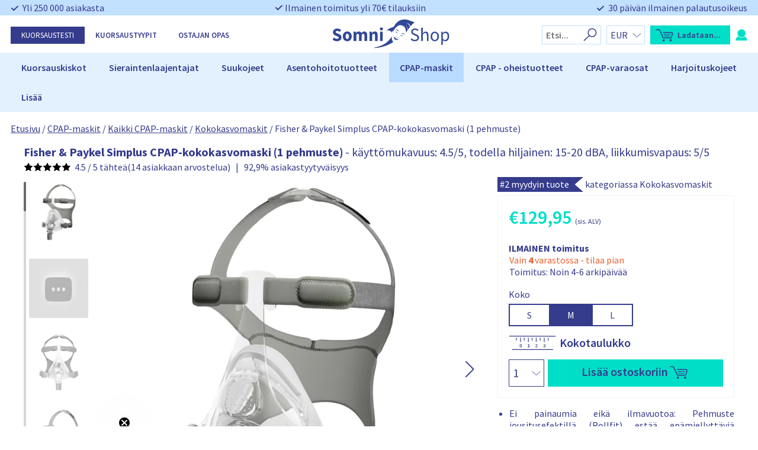

--- FILE ---
content_type: text/html; charset=UTF-8
request_url: https://somnishop.fi/shop/cpap-maskit/kaikki-cpap-maskit/kokokasvomaskit/fisher-paykel-simplus/
body_size: 103910
content:
<!doctype html>
<html lang="fi">
<head>
    <meta charset="UTF-8">
    <meta name="viewport" content="width=device-width, initial-scale=1">

    <link rel="profile" href="https://gmpg.org/xfn/11">


	<meta name='robots' content='index, follow, max-image-preview:large, max-snippet:-1, max-video-preview:-1' />
	<style>img:is([sizes="auto" i], [sizes^="auto," i]) { contain-intrinsic-size: 3000px 1500px }</style>
	
	<!-- This site is optimized with the Yoast SEO Premium plugin v26.0 (Yoast SEO v26.0) - https://yoast.com/wordpress/plugins/seo/ -->
	<title>F&amp;P Simplus -kokokasvomaski | SomniShop</title>
	<meta name="description" content="Ihanteellinen CPAP-maski: Fisher &amp; Paykel Simplus -kokokasvomaski | Ei painaumia eikä vetoa | Todella hiljainen | Joustavat säätömahdollisuudet ► Osta nyt" />
	<link rel="canonical" href="https://somnishop.fi/shop/cpap-maskit/kaikki-cpap-maskit/kokokasvomaskit/fisher-paykel-simplus/" />
	<meta property="og:locale" content="fi_FI" />
	<meta property="og:type" content="product" />
	<meta property="og:title" content="Fisher &amp; Paykel Simplus CPAP-kokokasvomaski (1 pehmuste)" />
	<meta property="og:description" content="Ihanteellinen CPAP-maski: Fisher &amp; Paykel Simplus -kokokasvomaski | Ei painaumia eikä vetoa | Todella hiljainen | Joustavat säätömahdollisuudet ► Osta nyt" />
	<meta property="og:url" content="https://somnishop.fi/shop/cpap-maskit/kaikki-cpap-maskit/kokokasvomaskit/fisher-paykel-simplus/" />
	<meta property="og:site_name" content="Somnishop FI" />
	<meta property="article:modified_time" content="2026-01-04T21:25:58+00:00" />
	<meta property="og:image" content="https://somnishop.fi/wp-content/uploads/sites/7/2023/07/fisher-amp-paykel-simplus-cpap-kokokasvomaski01.png" />
	<meta property="og:image:width" content="1000" />
	<meta property="og:image:height" content="1000" />
	<meta property="og:image:type" content="image/png" /><meta property="og:image" content="https://somnishop.fi/wp-content/uploads/sites/7/2020/09/fisher-amp-paykel-simplus-cpap-fullfacemaske02.png" />
	<meta property="og:image:width" content="1000" />
	<meta property="og:image:height" content="1000" />
	<meta property="og:image:type" content="image/png" /><meta property="og:image" content="https://somnishop.fi/wp-content/uploads/sites/7/2020/09/fisher-amp-paykel-simplus-cpap-fullfacemaske09.png" />
	<meta property="og:image:width" content="1000" />
	<meta property="og:image:height" content="1000" />
	<meta property="og:image:type" content="image/png" /><meta property="og:image" content="https://somnishop.fi/wp-content/uploads/sites/7/2020/09/fisher-amp-paykel-simplus-cpap-fullfacemaske10.png" />
	<meta property="og:image:width" content="1000" />
	<meta property="og:image:height" content="1000" />
	<meta property="og:image:type" content="image/png" /><meta property="og:image" content="https://somnishop.fi/wp-content/uploads/sites/7/2020/09/fisher-amp-paykel-simplus-cpap-fullfacemaske11.png" />
	<meta property="og:image:width" content="1000" />
	<meta property="og:image:height" content="1000" />
	<meta property="og:image:type" content="image/png" />
	<meta name="twitter:card" content="summary_large_image" />
	<meta name="twitter:label1" content="Saatavuus" />
	<meta name="twitter:data1" content="Varastossa" />
	<script type="application/ld+json" class="yoast-schema-graph">{"@context":"https://schema.org","@graph":[{"@type":["WebPage","ItemPage"],"@id":"https://somnishop.fi/shop/cpap-maskit/kaikki-cpap-maskit/kokokasvomaskit/fisher-paykel-simplus/","url":"https://somnishop.fi/shop/cpap-maskit/kaikki-cpap-maskit/kokokasvomaskit/fisher-paykel-simplus/","name":"F&amp;P Simplus -kokokasvomaski | SomniShop","isPartOf":{"@id":"https://somnishop.fi/#website"},"primaryImageOfPage":{"@id":"https://somnishop.fi/shop/cpap-maskit/kaikki-cpap-maskit/kokokasvomaskit/fisher-paykel-simplus/#primaryimage"},"image":{"@id":"https://somnishop.fi/shop/cpap-maskit/kaikki-cpap-maskit/kokokasvomaskit/fisher-paykel-simplus/#primaryimage"},"thumbnailUrl":"https://somnishop.fi/wp-content/uploads/sites/7/2023/07/fisher-amp-paykel-simplus-cpap-kokokasvomaski01.png","description":"Ihanteellinen CPAP-maski: Fisher &amp; Paykel Simplus -kokokasvomaski | Ei painaumia eikä vetoa | Todella hiljainen | Joustavat säätömahdollisuudet ► Osta nyt","breadcrumb":{"@id":"https://somnishop.fi/shop/cpap-maskit/kaikki-cpap-maskit/kokokasvomaskit/fisher-paykel-simplus/#breadcrumb"},"inLanguage":"fi","potentialAction":{"@type":"BuyAction","target":"https://somnishop.fi/shop/cpap-maskit/kaikki-cpap-maskit/kokokasvomaskit/fisher-paykel-simplus/"}},{"@type":"ImageObject","inLanguage":"fi","@id":"https://somnishop.fi/shop/cpap-maskit/kaikki-cpap-maskit/kokokasvomaskit/fisher-paykel-simplus/#primaryimage","url":"https://somnishop.fi/wp-content/uploads/sites/7/2023/07/fisher-amp-paykel-simplus-cpap-kokokasvomaski01.png","contentUrl":"https://somnishop.fi/wp-content/uploads/sites/7/2023/07/fisher-amp-paykel-simplus-cpap-kokokasvomaski01.png","width":1000,"height":1000,"caption":"Fisher &amp; Paykel Simplus CPAP-kokokasvomaski edestä"},{"@type":"BreadcrumbList","@id":"https://somnishop.fi/shop/cpap-maskit/kaikki-cpap-maskit/kokokasvomaskit/fisher-paykel-simplus/#breadcrumb","itemListElement":[{"@type":"ListItem","position":1,"name":"Etusivu","item":"https://somnishop.fi/"},{"@type":"ListItem","position":2,"name":"CPAP-maskit","item":"https://somnishop.fi/tuotekategoria/cpap-maskit/"},{"@type":"ListItem","position":3,"name":"Kaikki CPAP-maskit","item":"https://somnishop.fi/tuotekategoria/cpap-maskit/kaikki-cpap-maskit/"},{"@type":"ListItem","position":4,"name":"Kokokasvomaskit","item":"https://somnishop.fi/tuotekategoria/cpap-maskit/kaikki-cpap-maskit/kokokasvomaskit/"},{"@type":"ListItem","position":5,"name":"Fisher &#038; Paykel Simplus CPAP-kokokasvomaski (1 pehmuste)"}]},{"@type":"WebSite","@id":"https://somnishop.fi/#website","url":"https://somnishop.fi/","name":"Somnishop FI","description":"","potentialAction":[{"@type":"SearchAction","target":{"@type":"EntryPoint","urlTemplate":"https://somnishop.fi/?s={search_term_string}"},"query-input":{"@type":"PropertyValueSpecification","valueRequired":true,"valueName":"search_term_string"}}],"inLanguage":"fi"}]}</script>
	<meta property="og:availability" content="instock" />
	<meta property="product:availability" content="instock" />
	<meta property="product:retailer_item_id" content="FP04" />
	<meta property="product:condition" content="new" />
	<!-- / Yoast SEO Premium plugin. -->


<link rel='dns-prefetch' href='//static.klaviyo.com' />
<link rel='dns-prefetch' href='//cdn.jsdelivr.net' />
<link rel='dns-prefetch' href='//npmcdn.com' />
<link rel='dns-prefetch' href='//google.com' />
<link rel="alternate" type="application/rss+xml" title="Somnishop FI &raquo; syöte" href="https://somnishop.fi/feed/" />
<link rel="alternate" type="application/rss+xml" title="Somnishop FI &raquo; kommenttien syöte" href="https://somnishop.fi/comments/feed/" />
<link rel="alternate" type="application/rss+xml" title="Somnishop FI &raquo; Fisher &#038; Paykel Simplus CPAP-kokokasvomaski (1 pehmuste) kommenttien syöte" href="https://somnishop.fi/shop/cpap-maskit/kaikki-cpap-maskit/kokokasvomaskit/fisher-paykel-simplus/feed/" />
<script type="text/javascript">
/* <![CDATA[ */
window._wpemojiSettings = {"baseUrl":"https:\/\/s.w.org\/images\/core\/emoji\/16.0.1\/72x72\/","ext":".png","svgUrl":"https:\/\/s.w.org\/images\/core\/emoji\/16.0.1\/svg\/","svgExt":".svg","source":{"concatemoji":"https:\/\/somnishop.fi\/wp-includes\/js\/wp-emoji-release.min.js?ver=6.8.3"}};
/*! This file is auto-generated */
!function(s,n){var o,i,e;function c(e){try{var t={supportTests:e,timestamp:(new Date).valueOf()};sessionStorage.setItem(o,JSON.stringify(t))}catch(e){}}function p(e,t,n){e.clearRect(0,0,e.canvas.width,e.canvas.height),e.fillText(t,0,0);var t=new Uint32Array(e.getImageData(0,0,e.canvas.width,e.canvas.height).data),a=(e.clearRect(0,0,e.canvas.width,e.canvas.height),e.fillText(n,0,0),new Uint32Array(e.getImageData(0,0,e.canvas.width,e.canvas.height).data));return t.every(function(e,t){return e===a[t]})}function u(e,t){e.clearRect(0,0,e.canvas.width,e.canvas.height),e.fillText(t,0,0);for(var n=e.getImageData(16,16,1,1),a=0;a<n.data.length;a++)if(0!==n.data[a])return!1;return!0}function f(e,t,n,a){switch(t){case"flag":return n(e,"\ud83c\udff3\ufe0f\u200d\u26a7\ufe0f","\ud83c\udff3\ufe0f\u200b\u26a7\ufe0f")?!1:!n(e,"\ud83c\udde8\ud83c\uddf6","\ud83c\udde8\u200b\ud83c\uddf6")&&!n(e,"\ud83c\udff4\udb40\udc67\udb40\udc62\udb40\udc65\udb40\udc6e\udb40\udc67\udb40\udc7f","\ud83c\udff4\u200b\udb40\udc67\u200b\udb40\udc62\u200b\udb40\udc65\u200b\udb40\udc6e\u200b\udb40\udc67\u200b\udb40\udc7f");case"emoji":return!a(e,"\ud83e\udedf")}return!1}function g(e,t,n,a){var r="undefined"!=typeof WorkerGlobalScope&&self instanceof WorkerGlobalScope?new OffscreenCanvas(300,150):s.createElement("canvas"),o=r.getContext("2d",{willReadFrequently:!0}),i=(o.textBaseline="top",o.font="600 32px Arial",{});return e.forEach(function(e){i[e]=t(o,e,n,a)}),i}function t(e){var t=s.createElement("script");t.src=e,t.defer=!0,s.head.appendChild(t)}"undefined"!=typeof Promise&&(o="wpEmojiSettingsSupports",i=["flag","emoji"],n.supports={everything:!0,everythingExceptFlag:!0},e=new Promise(function(e){s.addEventListener("DOMContentLoaded",e,{once:!0})}),new Promise(function(t){var n=function(){try{var e=JSON.parse(sessionStorage.getItem(o));if("object"==typeof e&&"number"==typeof e.timestamp&&(new Date).valueOf()<e.timestamp+604800&&"object"==typeof e.supportTests)return e.supportTests}catch(e){}return null}();if(!n){if("undefined"!=typeof Worker&&"undefined"!=typeof OffscreenCanvas&&"undefined"!=typeof URL&&URL.createObjectURL&&"undefined"!=typeof Blob)try{var e="postMessage("+g.toString()+"("+[JSON.stringify(i),f.toString(),p.toString(),u.toString()].join(",")+"));",a=new Blob([e],{type:"text/javascript"}),r=new Worker(URL.createObjectURL(a),{name:"wpTestEmojiSupports"});return void(r.onmessage=function(e){c(n=e.data),r.terminate(),t(n)})}catch(e){}c(n=g(i,f,p,u))}t(n)}).then(function(e){for(var t in e)n.supports[t]=e[t],n.supports.everything=n.supports.everything&&n.supports[t],"flag"!==t&&(n.supports.everythingExceptFlag=n.supports.everythingExceptFlag&&n.supports[t]);n.supports.everythingExceptFlag=n.supports.everythingExceptFlag&&!n.supports.flag,n.DOMReady=!1,n.readyCallback=function(){n.DOMReady=!0}}).then(function(){return e}).then(function(){var e;n.supports.everything||(n.readyCallback(),(e=n.source||{}).concatemoji?t(e.concatemoji):e.wpemoji&&e.twemoji&&(t(e.twemoji),t(e.wpemoji)))}))}((window,document),window._wpemojiSettings);
/* ]]> */
</script>

<link rel='stylesheet' id='kd_vimeo_gallery_css-css' href='https://somnishop.fi/wp-content/plugins/kd-vimeo-gallery/assets/css/styles.css?ver=6.8.3' type='text/css' media='all' />
<style id='wp-emoji-styles-inline-css' type='text/css'>

	img.wp-smiley, img.emoji {
		display: inline !important;
		border: none !important;
		box-shadow: none !important;
		height: 1em !important;
		width: 1em !important;
		margin: 0 0.07em !important;
		vertical-align: -0.1em !important;
		background: none !important;
		padding: 0 !important;
	}
</style>
<link rel='stylesheet' id='wp-block-library-css' href='https://somnishop.fi/wp-includes/css/dist/block-library/style.min.css?ver=6.8.3' type='text/css' media='all' />
<style id='classic-theme-styles-inline-css' type='text/css'>
/*! This file is auto-generated */
.wp-block-button__link{color:#fff;background-color:#32373c;border-radius:9999px;box-shadow:none;text-decoration:none;padding:calc(.667em + 2px) calc(1.333em + 2px);font-size:1.125em}.wp-block-file__button{background:#32373c;color:#fff;text-decoration:none}
</style>
<style id='safe-svg-svg-icon-style-inline-css' type='text/css'>
.safe-svg-cover{text-align:center}.safe-svg-cover .safe-svg-inside{display:inline-block;max-width:100%}.safe-svg-cover svg{fill:currentColor;height:100%;max-height:100%;max-width:100%;width:100%}

</style>
<style id='global-styles-inline-css' type='text/css'>
:root{--wp--preset--aspect-ratio--square: 1;--wp--preset--aspect-ratio--4-3: 4/3;--wp--preset--aspect-ratio--3-4: 3/4;--wp--preset--aspect-ratio--3-2: 3/2;--wp--preset--aspect-ratio--2-3: 2/3;--wp--preset--aspect-ratio--16-9: 16/9;--wp--preset--aspect-ratio--9-16: 9/16;--wp--preset--color--black: #000000;--wp--preset--color--cyan-bluish-gray: #abb8c3;--wp--preset--color--white: #ffffff;--wp--preset--color--pale-pink: #f78da7;--wp--preset--color--vivid-red: #cf2e2e;--wp--preset--color--luminous-vivid-orange: #ff6900;--wp--preset--color--luminous-vivid-amber: #fcb900;--wp--preset--color--light-green-cyan: #7bdcb5;--wp--preset--color--vivid-green-cyan: #00d084;--wp--preset--color--pale-cyan-blue: #8ed1fc;--wp--preset--color--vivid-cyan-blue: #0693e3;--wp--preset--color--vivid-purple: #9b51e0;--wp--preset--gradient--vivid-cyan-blue-to-vivid-purple: linear-gradient(135deg,rgba(6,147,227,1) 0%,rgb(155,81,224) 100%);--wp--preset--gradient--light-green-cyan-to-vivid-green-cyan: linear-gradient(135deg,rgb(122,220,180) 0%,rgb(0,208,130) 100%);--wp--preset--gradient--luminous-vivid-amber-to-luminous-vivid-orange: linear-gradient(135deg,rgba(252,185,0,1) 0%,rgba(255,105,0,1) 100%);--wp--preset--gradient--luminous-vivid-orange-to-vivid-red: linear-gradient(135deg,rgba(255,105,0,1) 0%,rgb(207,46,46) 100%);--wp--preset--gradient--very-light-gray-to-cyan-bluish-gray: linear-gradient(135deg,rgb(238,238,238) 0%,rgb(169,184,195) 100%);--wp--preset--gradient--cool-to-warm-spectrum: linear-gradient(135deg,rgb(74,234,220) 0%,rgb(151,120,209) 20%,rgb(207,42,186) 40%,rgb(238,44,130) 60%,rgb(251,105,98) 80%,rgb(254,248,76) 100%);--wp--preset--gradient--blush-light-purple: linear-gradient(135deg,rgb(255,206,236) 0%,rgb(152,150,240) 100%);--wp--preset--gradient--blush-bordeaux: linear-gradient(135deg,rgb(254,205,165) 0%,rgb(254,45,45) 50%,rgb(107,0,62) 100%);--wp--preset--gradient--luminous-dusk: linear-gradient(135deg,rgb(255,203,112) 0%,rgb(199,81,192) 50%,rgb(65,88,208) 100%);--wp--preset--gradient--pale-ocean: linear-gradient(135deg,rgb(255,245,203) 0%,rgb(182,227,212) 50%,rgb(51,167,181) 100%);--wp--preset--gradient--electric-grass: linear-gradient(135deg,rgb(202,248,128) 0%,rgb(113,206,126) 100%);--wp--preset--gradient--midnight: linear-gradient(135deg,rgb(2,3,129) 0%,rgb(40,116,252) 100%);--wp--preset--font-size--small: 13px;--wp--preset--font-size--medium: 20px;--wp--preset--font-size--large: 36px;--wp--preset--font-size--x-large: 42px;--wp--preset--spacing--20: 0.44rem;--wp--preset--spacing--30: 0.67rem;--wp--preset--spacing--40: 1rem;--wp--preset--spacing--50: 1.5rem;--wp--preset--spacing--60: 2.25rem;--wp--preset--spacing--70: 3.38rem;--wp--preset--spacing--80: 5.06rem;--wp--preset--shadow--natural: 6px 6px 9px rgba(0, 0, 0, 0.2);--wp--preset--shadow--deep: 12px 12px 50px rgba(0, 0, 0, 0.4);--wp--preset--shadow--sharp: 6px 6px 0px rgba(0, 0, 0, 0.2);--wp--preset--shadow--outlined: 6px 6px 0px -3px rgba(255, 255, 255, 1), 6px 6px rgba(0, 0, 0, 1);--wp--preset--shadow--crisp: 6px 6px 0px rgba(0, 0, 0, 1);}:where(.is-layout-flex){gap: 0.5em;}:where(.is-layout-grid){gap: 0.5em;}body .is-layout-flex{display: flex;}.is-layout-flex{flex-wrap: wrap;align-items: center;}.is-layout-flex > :is(*, div){margin: 0;}body .is-layout-grid{display: grid;}.is-layout-grid > :is(*, div){margin: 0;}:where(.wp-block-columns.is-layout-flex){gap: 2em;}:where(.wp-block-columns.is-layout-grid){gap: 2em;}:where(.wp-block-post-template.is-layout-flex){gap: 1.25em;}:where(.wp-block-post-template.is-layout-grid){gap: 1.25em;}.has-black-color{color: var(--wp--preset--color--black) !important;}.has-cyan-bluish-gray-color{color: var(--wp--preset--color--cyan-bluish-gray) !important;}.has-white-color{color: var(--wp--preset--color--white) !important;}.has-pale-pink-color{color: var(--wp--preset--color--pale-pink) !important;}.has-vivid-red-color{color: var(--wp--preset--color--vivid-red) !important;}.has-luminous-vivid-orange-color{color: var(--wp--preset--color--luminous-vivid-orange) !important;}.has-luminous-vivid-amber-color{color: var(--wp--preset--color--luminous-vivid-amber) !important;}.has-light-green-cyan-color{color: var(--wp--preset--color--light-green-cyan) !important;}.has-vivid-green-cyan-color{color: var(--wp--preset--color--vivid-green-cyan) !important;}.has-pale-cyan-blue-color{color: var(--wp--preset--color--pale-cyan-blue) !important;}.has-vivid-cyan-blue-color{color: var(--wp--preset--color--vivid-cyan-blue) !important;}.has-vivid-purple-color{color: var(--wp--preset--color--vivid-purple) !important;}.has-black-background-color{background-color: var(--wp--preset--color--black) !important;}.has-cyan-bluish-gray-background-color{background-color: var(--wp--preset--color--cyan-bluish-gray) !important;}.has-white-background-color{background-color: var(--wp--preset--color--white) !important;}.has-pale-pink-background-color{background-color: var(--wp--preset--color--pale-pink) !important;}.has-vivid-red-background-color{background-color: var(--wp--preset--color--vivid-red) !important;}.has-luminous-vivid-orange-background-color{background-color: var(--wp--preset--color--luminous-vivid-orange) !important;}.has-luminous-vivid-amber-background-color{background-color: var(--wp--preset--color--luminous-vivid-amber) !important;}.has-light-green-cyan-background-color{background-color: var(--wp--preset--color--light-green-cyan) !important;}.has-vivid-green-cyan-background-color{background-color: var(--wp--preset--color--vivid-green-cyan) !important;}.has-pale-cyan-blue-background-color{background-color: var(--wp--preset--color--pale-cyan-blue) !important;}.has-vivid-cyan-blue-background-color{background-color: var(--wp--preset--color--vivid-cyan-blue) !important;}.has-vivid-purple-background-color{background-color: var(--wp--preset--color--vivid-purple) !important;}.has-black-border-color{border-color: var(--wp--preset--color--black) !important;}.has-cyan-bluish-gray-border-color{border-color: var(--wp--preset--color--cyan-bluish-gray) !important;}.has-white-border-color{border-color: var(--wp--preset--color--white) !important;}.has-pale-pink-border-color{border-color: var(--wp--preset--color--pale-pink) !important;}.has-vivid-red-border-color{border-color: var(--wp--preset--color--vivid-red) !important;}.has-luminous-vivid-orange-border-color{border-color: var(--wp--preset--color--luminous-vivid-orange) !important;}.has-luminous-vivid-amber-border-color{border-color: var(--wp--preset--color--luminous-vivid-amber) !important;}.has-light-green-cyan-border-color{border-color: var(--wp--preset--color--light-green-cyan) !important;}.has-vivid-green-cyan-border-color{border-color: var(--wp--preset--color--vivid-green-cyan) !important;}.has-pale-cyan-blue-border-color{border-color: var(--wp--preset--color--pale-cyan-blue) !important;}.has-vivid-cyan-blue-border-color{border-color: var(--wp--preset--color--vivid-cyan-blue) !important;}.has-vivid-purple-border-color{border-color: var(--wp--preset--color--vivid-purple) !important;}.has-vivid-cyan-blue-to-vivid-purple-gradient-background{background: var(--wp--preset--gradient--vivid-cyan-blue-to-vivid-purple) !important;}.has-light-green-cyan-to-vivid-green-cyan-gradient-background{background: var(--wp--preset--gradient--light-green-cyan-to-vivid-green-cyan) !important;}.has-luminous-vivid-amber-to-luminous-vivid-orange-gradient-background{background: var(--wp--preset--gradient--luminous-vivid-amber-to-luminous-vivid-orange) !important;}.has-luminous-vivid-orange-to-vivid-red-gradient-background{background: var(--wp--preset--gradient--luminous-vivid-orange-to-vivid-red) !important;}.has-very-light-gray-to-cyan-bluish-gray-gradient-background{background: var(--wp--preset--gradient--very-light-gray-to-cyan-bluish-gray) !important;}.has-cool-to-warm-spectrum-gradient-background{background: var(--wp--preset--gradient--cool-to-warm-spectrum) !important;}.has-blush-light-purple-gradient-background{background: var(--wp--preset--gradient--blush-light-purple) !important;}.has-blush-bordeaux-gradient-background{background: var(--wp--preset--gradient--blush-bordeaux) !important;}.has-luminous-dusk-gradient-background{background: var(--wp--preset--gradient--luminous-dusk) !important;}.has-pale-ocean-gradient-background{background: var(--wp--preset--gradient--pale-ocean) !important;}.has-electric-grass-gradient-background{background: var(--wp--preset--gradient--electric-grass) !important;}.has-midnight-gradient-background{background: var(--wp--preset--gradient--midnight) !important;}.has-small-font-size{font-size: var(--wp--preset--font-size--small) !important;}.has-medium-font-size{font-size: var(--wp--preset--font-size--medium) !important;}.has-large-font-size{font-size: var(--wp--preset--font-size--large) !important;}.has-x-large-font-size{font-size: var(--wp--preset--font-size--x-large) !important;}
:where(.wp-block-post-template.is-layout-flex){gap: 1.25em;}:where(.wp-block-post-template.is-layout-grid){gap: 1.25em;}
:where(.wp-block-columns.is-layout-flex){gap: 2em;}:where(.wp-block-columns.is-layout-grid){gap: 2em;}
:root :where(.wp-block-pullquote){font-size: 1.5em;line-height: 1.6;}
</style>
<link rel='stylesheet' id='kd_product_reviews-css' href='https://somnishop.fi/wp-content/plugins/kd-project-reviews/assets/css/product-reviews.css?ver=6.8.3' type='text/css' media='all' />
<link rel='stylesheet' id='kd-dashboard-style-css' href='https://somnishop.fi/wp-content/plugins/kd-user-dashboard/assets/css/style.css?ver=1.0' type='text/css' media='all' />
<link rel='stylesheet' id='selfselector-style-css' href='https://somnishop.fi/wp-content/plugins/selfselector/views/css/quiz.css?ver=1657892803' type='text/css' media='all' />
<link rel='stylesheet' id='selfselector-email-form-style-css' href='https://somnishop.fi/wp-content/plugins/selfselector/views/css/antiSnoreTestEmailForm.css?ver=1666697969' type='text/css' media='all' />
<link rel='stylesheet' id='woocommerce-tax-display-by-country-frontend-css' href='https://somnishop.fi/wp-content/plugins/woocommerce-tax-display-by-country/src/design/css/frontend.css' type='text/css' media='all' />
<style id='woocommerce-inline-inline-css' type='text/css'>
.woocommerce form .form-row .required { visibility: visible; }
</style>
<link rel='stylesheet' id='ppress-frontend-css' href='https://somnishop.fi/wp-content/plugins/wp-user-avatar/assets/css/frontend.min.css?ver=4.16.6' type='text/css' media='all' />
<link rel='stylesheet' id='ppress-flatpickr-css' href='https://somnishop.fi/wp-content/plugins/wp-user-avatar/assets/flatpickr/flatpickr.min.css?ver=4.16.6' type='text/css' media='all' />
<link rel='stylesheet' id='ppress-select2-css' href='https://somnishop.fi/wp-content/plugins/wp-user-avatar/assets/select2/select2.min.css?ver=6.8.3' type='text/css' media='all' />
<link rel='stylesheet' id='cmplz-general-css' href='https://somnishop.fi/wp-content/plugins/complianz-gdpr-premium/assets/css/cookieblocker.min.css?ver=1762934055' type='text/css' media='all' />
<link rel='stylesheet' id='dashicons-css' href='https://somnishop.fi/wp-includes/css/dashicons.min.css?ver=6.8.3' type='text/css' media='all' />
<link rel='stylesheet' id='brands-styles-css' href='https://somnishop.fi/wp-content/plugins/woocommerce/assets/css/brands.css?ver=10.3.7' type='text/css' media='all' />
<link rel='stylesheet' id='kd_product_page-css' href='https://somnishop.fi/wp-content/themes/somnishop-amp-new/css/product.css?ver=6.8.3' type='text/css' media='all' />
<link rel='stylesheet' id='swiper-styles-css' href='https://cdn.jsdelivr.net/npm/swiper@11/swiper-bundle.min.css?ver=6.8.3' type='text/css' media='all' />
<link rel='stylesheet' id='popup-styles-css' href='https://somnishop.fi/wp-content/themes/somnishop-amp-new/css/popup.css?ver=6.8.3' type='text/css' media='all' />
<script type="text/javascript" src="https://somnishop.fi/wp-includes/js/jquery/jquery.min.js?ver=3.7.1" id="jquery-core-js"></script>
<script type="text/javascript" src="https://somnishop.fi/wp-includes/js/jquery/jquery-migrate.min.js?ver=3.4.1" id="jquery-migrate-js"></script>
<script type="text/javascript" id="kd-dashboard-script-js-extra">
/* <![CDATA[ */
var kd_options = {"ajax_url":"https:\/\/somnishop.fi\/wp-admin\/admin-ajax.php","nonce":"4d731e9e98","translations":{"cancelRequested":"Peruutuspyynt\u00f6 l\u00e4hetetty","invoiceRequested":"Lasku pyydetty"}};
/* ]]> */
</script>
<script type="text/javascript" src="https://somnishop.fi/wp-content/plugins/kd-user-dashboard/assets/js/script.js?ver=1.0" id="kd-dashboard-script-js"></script>
<script type="text/javascript" src="https://somnishop.fi/wp-includes/js/jquery/ui/core.min.js?ver=1.13.3" id="jquery-ui-core-js"></script>
<script type="text/javascript" src="https://somnishop.fi/wp-content/plugins/selfselector/views/js/tran.js?ver=6.8.3" id="selfselector-jquery-transit-js"></script>
<script type="text/javascript" src="https://somnishop.fi/wp-content/plugins/woocommerce/assets/js/jquery-blockui/jquery.blockUI.min.js?ver=2.7.0-wc.10.3.7" id="wc-jquery-blockui-js" defer="defer" data-wp-strategy="defer"></script>
<script type="text/javascript" id="wc-add-to-cart-js-extra">
/* <![CDATA[ */
var wc_add_to_cart_params = {"ajax_url":"\/wp-admin\/admin-ajax.php","wc_ajax_url":"\/?wc-ajax=%%endpoint%%","i18n_view_cart":"N\u00e4yt\u00e4 ostoskori","cart_url":"https:\/\/somnishop.fi\/ostoskori\/","is_cart":"","cart_redirect_after_add":"no"};
/* ]]> */
</script>
<script type="text/javascript" src="https://somnishop.fi/wp-content/plugins/woocommerce/assets/js/frontend/add-to-cart.min.js?ver=10.3.7" id="wc-add-to-cart-js" defer="defer" data-wp-strategy="defer"></script>
<script type="text/javascript" id="wc-single-product-js-extra">
/* <![CDATA[ */
var wc_single_product_params = {"i18n_required_rating_text":"Valitse arvostelu, ole hyv\u00e4.","i18n_rating_options":["1\/5 t\u00e4hte\u00e4","2\/5 t\u00e4hte\u00e4","3\/5 t\u00e4hte\u00e4","4\/5 t\u00e4hte\u00e4","5\/5 t\u00e4hte\u00e4"],"i18n_product_gallery_trigger_text":"View full-screen image gallery","review_rating_required":"yes","flexslider":{"rtl":false,"animation":"slide","smoothHeight":true,"directionNav":false,"controlNav":"thumbnails","slideshow":false,"animationSpeed":500,"animationLoop":false,"allowOneSlide":false},"zoom_enabled":"","zoom_options":[],"photoswipe_enabled":"","photoswipe_options":{"shareEl":false,"closeOnScroll":false,"history":false,"hideAnimationDuration":0,"showAnimationDuration":0},"flexslider_enabled":""};
/* ]]> */
</script>
<script type="text/javascript" src="https://somnishop.fi/wp-content/plugins/woocommerce/assets/js/frontend/single-product.min.js?ver=10.3.7" id="wc-single-product-js" defer="defer" data-wp-strategy="defer"></script>
<script type="text/javascript" src="https://somnishop.fi/wp-content/plugins/woocommerce/assets/js/js-cookie/js.cookie.min.js?ver=2.1.4-wc.10.3.7" id="wc-js-cookie-js" defer="defer" data-wp-strategy="defer"></script>
<script type="text/javascript" id="woocommerce-js-extra">
/* <![CDATA[ */
var woocommerce_params = {"ajax_url":"\/wp-admin\/admin-ajax.php","wc_ajax_url":"\/?wc-ajax=%%endpoint%%","i18n_password_show":"N\u00e4yt\u00e4 salasana","i18n_password_hide":"Piilota salasana"};
/* ]]> */
</script>
<script type="text/javascript" src="https://somnishop.fi/wp-content/plugins/woocommerce/assets/js/frontend/woocommerce.min.js?ver=10.3.7" id="woocommerce-js" defer="defer" data-wp-strategy="defer"></script>
<script type="text/javascript" src="https://somnishop.fi/wp-content/plugins/wp-user-avatar/assets/flatpickr/flatpickr.min.js?ver=4.16.6" id="ppress-flatpickr-js"></script>
<script type="text/javascript" src="https://somnishop.fi/wp-content/plugins/wp-user-avatar/assets/select2/select2.min.js?ver=4.16.6" id="ppress-select2-js"></script>
<script type="text/javascript" src="https://somnishop.fi/wp-content/themes/somnishop-amp-new/assets/js/header.js?ver=6.8.3" id="header-script-js"></script>
<script type="text/javascript" src="https://somnishop.fi/wp-content/themes/somnishop-amp-new/assets/js/footer.js?ver=6.8.3" id="footer-script-js"></script>
<script type="text/javascript" id="mini-cart-script-js-extra">
/* <![CDATA[ */
var somnishop = {"ajax":"https:\/\/somnishop.fi\/wp-admin\/admin-ajax.php"};
/* ]]> */
</script>
<script type="text/javascript" src="https://somnishop.fi/wp-content/themes/somnishop-amp-new/assets/js/mini-cart-new.js?ver=6.8.3" id="mini-cart-script-js"></script>
<script type="text/javascript" src="https://somnishop.fi/wp-content/themes/somnishop-amp-new/assets/js/faq.js?ver=6.8.3" id="faq-script-js"></script>
<script type="text/javascript" src="https://cdn.jsdelivr.net/npm/swiper@11/swiper-bundle.min.js?ver=6.8.3" id="swiper-scripts-js"></script>
<script type="text/javascript" src="https://somnishop.fi/wp-content/themes/somnishop-amp-new/assets/js/product.js?ver=6.8.3" id="product-script-js"></script>
<script type="text/javascript" src="https://somnishop.fi/wp-content/themes/somnishop-amp-new/assets/js/popup.js?ver=6.8.3" id="popup-script-js"></script>
<script type="text/javascript" src="https://somnishop.fi/wp-includes/js/dist/hooks.min.js?ver=4d63a3d491d11ffd8ac6" id="wp-hooks-js"></script>
<script type="text/javascript" id="wpm-js-extra">
/* <![CDATA[ */
var wpm = {"ajax_url":"https:\/\/somnishop.fi\/wp-admin\/admin-ajax.php","root":"https:\/\/somnishop.fi\/wp-json\/","nonce_wp_rest":"9f3f07670f","nonce_ajax":"df64eff93a"};
/* ]]> */
</script>
<script type="text/pmw-lazy" type="text/javascript" src="https://somnishop.fi/wp-content/plugins/pixel-manager-pro-for-woocommerce/js/public/wpm-public__premium_only.p1.min.js?ver=1.49.2" id="wpm-js"></script>
<script type="text/javascript" src="https://somnishop.fi/wp-content/plugins/pixel-manager-pro-for-woocommerce/js/public/pmw-lazy__premium_only.js?ver=1.49.2" id="pmw-lazy-js"></script>
<script data-service="google-recaptcha" data-category="marketing" type="text/plain" data-cmplz-src="https://google.com/recaptcha/api.js?render=6LdQQhglAAAAABvTQohaoQ7qf5HW7FNlunmWhl6i&amp;ver=0.0.1" id="google/recaptcha/api.js-js"></script>
<script type="text/javascript" src="https://somnishop.fi/wp-content/plugins/kd-project-reviews/assets/js/dist/FormsManager.js?ver=0.0.1" id="kd-reviews/FormsManager.js-js"></script>
<script type="text/javascript" id="kd-reviews/reviews.js-js-extra">
/* <![CDATA[ */
var kd_reviews = {"ajax":"https:\/\/somnishop.fi\/wp-admin\/admin-ajax.php","recaptcha":{"site_key":"6LdQQhglAAAAABvTQohaoQ7qf5HW7FNlunmWhl6i"}};
/* ]]> */
</script>
<script type="text/javascript" src="https://somnishop.fi/wp-content/plugins/kd-project-reviews/assets/js/dist/reviews.js?ver=0.0.1" id="kd-reviews/reviews.js-js"></script>
<script type="text/javascript" src="https://somnishop.fi/wp-content/plugins/woocommerce/assets/js/select2/select2.full.min.js?ver=4.0.3-wc.10.3.7" id="wc-select2-js" defer="defer" data-wp-strategy="defer"></script>
<script type="text/javascript" id="wc-country-select-js-extra">
/* <![CDATA[ */
var wc_country_select_params = {"countries":"{\"BE\":[],\"BG\":{\"BG-01\":\"Blagoevgrad\",\"BG-02\":\"Burgas\",\"BG-08\":\"Dobrich\",\"BG-07\":\"Gabrovo\",\"BG-26\":\"Haskovo\",\"BG-09\":\"Kardzhali\",\"BG-10\":\"Kyustendil\",\"BG-11\":\"Lovech\",\"BG-12\":\"Montana\",\"BG-13\":\"Pazardzhik\",\"BG-14\":\"Pernik\",\"BG-15\":\"Pleven\",\"BG-16\":\"Plovdiv\",\"BG-17\":\"Razgrad\",\"BG-18\":\"Ruse\",\"BG-27\":\"Shumen\",\"BG-19\":\"Silistra\",\"BG-20\":\"Sliven\",\"BG-21\":\"Smolyan\",\"BG-23\":\"Sofia District\",\"BG-22\":\"Sofia\",\"BG-24\":\"Stara Zagora\",\"BG-25\":\"Targovishte\",\"BG-03\":\"Varna\",\"BG-04\":\"Veliko Tarnovo\",\"BG-05\":\"Vidin\",\"BG-06\":\"Vratsa\",\"BG-28\":\"Yambol\"},\"DE\":{\"DE-BW\":\"Baden-W\\u00fcrttemberg\",\"DE-BY\":\"Baijeri\",\"DE-BE\":\"Berliini\",\"DE-BB\":\"Brandenburg\",\"DE-HB\":\"Bremen\",\"DE-HH\":\"Hampuri\",\"DE-HE\":\"Hesse\",\"DE-MV\":\"Mecklenburg-Etu-Pommeri\",\"DE-NI\":\"Ala-Saksi\",\"DE-NW\":\"Nordrhein-Westfalen\",\"DE-RP\":\"Rheinland-Pfalz\",\"DE-SL\":\"Saarland\",\"DE-SN\":\"Saksi\",\"DE-ST\":\"Saksi-Anhalt\",\"DE-SH\":\"Schleswig-Holstein\",\"DE-TH\":\"Th\\u00fcringen\"},\"DK\":[],\"EE\":[],\"FI\":[],\"FR\":[],\"GR\":{\"I\":\"Attica\",\"A\":\"East Macedonia and Thrace\",\"B\":\"Central Macedonia\",\"C\":\"West Macedonia\",\"D\":\"Epirus\",\"E\":\"Thessaly\",\"F\":\"Ionian Islands\",\"G\":\"West Greece\",\"H\":\"Central Greece\",\"J\":\"Peloponnese\",\"K\":\"North Aegean\",\"L\":\"South Aegean\",\"M\":\"Crete\"},\"IE\":{\"CW\":\"Carlow\",\"CN\":\"Cavan\",\"CE\":\"Clare\",\"CO\":\"Cork\",\"DL\":\"Donegal\",\"D\":\"Dublin\",\"G\":\"Galway\",\"KY\":\"Kerry\",\"KE\":\"Kildare\",\"KK\":\"Kilkenny\",\"LS\":\"Laois\",\"LM\":\"Leitrim\",\"LK\":\"Limerick\",\"LD\":\"Longford\",\"LH\":\"Louth\",\"MO\":\"Mayo\",\"MH\":\"Meath\",\"MN\":\"Monaghan\",\"OY\":\"Offaly\",\"RN\":\"Roscommon\",\"SO\":\"Sligo\",\"TA\":\"Tipperary\",\"WD\":\"Waterford\",\"WH\":\"Westmeath\",\"WX\":\"Wexford\",\"WW\":\"Wicklow\"},\"IS\":[],\"IT\":{\"AG\":\"Agrigento\",\"AL\":\"Alessandria\",\"AN\":\"Ancona\",\"AO\":\"Aosta\",\"AR\":\"Arezzo\",\"AP\":\"Ascoli Piceno\",\"AT\":\"Asti\",\"AV\":\"Avellino\",\"BA\":\"Bari\",\"BT\":\"Barletta-Andria-Trani\",\"BL\":\"Belluno\",\"BN\":\"Benevento\",\"BG\":\"Bergamo\",\"BI\":\"Biella\",\"BO\":\"Bologna\",\"BZ\":\"Bolzano\",\"BS\":\"Brescia\",\"BR\":\"Brindisi\",\"CA\":\"Cagliari\",\"CL\":\"Caltanissetta\",\"CB\":\"Campobasso\",\"CE\":\"Caserta\",\"CT\":\"Catania\",\"CZ\":\"Catanzaro\",\"CH\":\"Chieti\",\"CO\":\"Como\",\"CS\":\"Cosenza\",\"CR\":\"Cremona\",\"KR\":\"Crotone\",\"CN\":\"Cuneo\",\"EN\":\"Enna\",\"FM\":\"Fermo\",\"FE\":\"Ferrara\",\"FI\":\"Firenze\",\"FG\":\"Foggia\",\"FC\":\"Forl\\u00ec-Cesena\",\"FR\":\"Frosinone\",\"GE\":\"Genova\",\"GO\":\"Gorizia\",\"GR\":\"Grosseto\",\"IM\":\"Imperia\",\"IS\":\"Isernia\",\"SP\":\"La Spezia\",\"AQ\":\"L'Aquila\",\"LT\":\"Latina\",\"LE\":\"Lecce\",\"LC\":\"Lecco\",\"LI\":\"Livorno\",\"LO\":\"Lodi\",\"LU\":\"Lucca\",\"MC\":\"Macerata\",\"MN\":\"Mantova\",\"MS\":\"Massa-Carrara\",\"MT\":\"Matera\",\"ME\":\"Messina\",\"MI\":\"Milano\",\"MO\":\"Modena\",\"MB\":\"Monza e della Brianza\",\"NA\":\"Napoli\",\"NO\":\"Novara\",\"NU\":\"Nuoro\",\"OR\":\"Oristano\",\"PD\":\"Padova\",\"PA\":\"Palermo\",\"PR\":\"Parma\",\"PV\":\"Pavia\",\"PG\":\"Perugia\",\"PU\":\"Pesaro e Urbino\",\"PE\":\"Pescara\",\"PC\":\"Piacenza\",\"PI\":\"Pisa\",\"PT\":\"Pistoia\",\"PN\":\"Pordenone\",\"PZ\":\"Potenza\",\"PO\":\"Prato\",\"RG\":\"Ragusa\",\"RA\":\"Ravenna\",\"RC\":\"Reggio Calabria\",\"RE\":\"Reggio Emilia\",\"RI\":\"Rieti\",\"RN\":\"Rimini\",\"RM\":\"Rooma\",\"RO\":\"Rovigo\",\"SA\":\"Salerno\",\"SS\":\"Sassari\",\"SV\":\"Savona\",\"SI\":\"Siena\",\"SR\":\"Siracusa\",\"SO\":\"Sondrio\",\"SU\":\"Sud Sardegna\",\"TA\":\"Taranto\",\"TE\":\"Teramo\",\"TR\":\"Terni\",\"TO\":\"Torino\",\"TP\":\"Trapani\",\"TN\":\"Trento\",\"TV\":\"Treviso\",\"TS\":\"Trieste\",\"UD\":\"Udine\",\"VA\":\"Varese\",\"VE\":\"Venetsia\",\"VB\":\"Verbano-Cusio-Ossola\",\"VC\":\"Vercelli\",\"VR\":\"Verona\",\"VV\":\"Vibo Valentia\",\"VI\":\"Vicenza\",\"VT\":\"Viterbo\"},\"HR\":{\"HR-01\":\"Zagreb County\",\"HR-02\":\"Krapina-Zagorje County\",\"HR-03\":\"Sisak-Moslavina County\",\"HR-04\":\"Karlovac County\",\"HR-05\":\"Vara\\u017edin County\",\"HR-06\":\"Koprivnica-Kri\\u017eevci County\",\"HR-07\":\"Bjelovar-Bilogora County\",\"HR-08\":\"Primorje-Gorski Kotar County\",\"HR-09\":\"Lika-Senj County\",\"HR-10\":\"Virovitica-Podravina County\",\"HR-11\":\"Po\\u017eega-Slavonia County\",\"HR-12\":\"Brod-Posavina County\",\"HR-13\":\"Zadar County\",\"HR-14\":\"Osijek-Baranja County\",\"HR-15\":\"\\u0160ibenik-Knin County\",\"HR-16\":\"Vukovar-Srijem County\",\"HR-17\":\"Split-Dalmatia County\",\"HR-18\":\"Istria County\",\"HR-19\":\"Dubrovnik-Neretva County\",\"HR-20\":\"Me\\u0111imurje County\",\"HR-21\":\"Zagreb City\"},\"LI\":[],\"LU\":[],\"MT\":[],\"NL\":[],\"NO\":[],\"PL\":[],\"PT\":[],\"RO\":{\"AB\":\"Alba\",\"AR\":\"Arad\",\"AG\":\"Arges\",\"BC\":\"Bacau\",\"BH\":\"Bihor\",\"BN\":\"Bistrita-Nasaud\",\"BT\":\"Botosani\",\"BR\":\"Braila\",\"BV\":\"Brasov\",\"B\":\"Bucuresti\",\"BZ\":\"Buzau\",\"CL\":\"C\\u0103l\\u0103ra\\u0219i\",\"CS\":\"Caras-Severin\",\"CJ\":\"Cluj\",\"CT\":\"Constanta\",\"CV\":\"Covasna\",\"DB\":\"D\\u00e2mbovi\\u021ba\",\"DJ\":\"Dolj\",\"GL\":\"Galati\",\"GR\":\"Giurgiu\",\"GJ\":\"Gorj\",\"HR\":\"Harghita\",\"HD\":\"Hunedoara\",\"IL\":\"Ialomita\",\"IS\":\"Ia\\u0219i\",\"IF\":\"Ilfov\",\"MM\":\"Maramures\",\"MH\":\"Mehedinti\",\"MS\":\"Mures\",\"NT\":\"Neamt\",\"OT\":\"Olt\",\"PH\":\"Prahova\",\"SJ\":\"Salaj\",\"SM\":\"Satu Mare\",\"SB\":\"Sibiu\",\"SV\":\"Suceava\",\"TR\":\"Teleorman\",\"TM\":\"Timis\",\"TL\":\"Tulcea\",\"VL\":\"Valcea\",\"VS\":\"Vaslui\",\"VN\":\"Vrancea\"},\"SE\":[],\"CH\":{\"AG\":\"Aargau\",\"AR\":\"Appenzell Ausserrhoden\",\"AI\":\"Appenzell Innerrhoden\",\"BL\":\"Basel-Landschaft\",\"BS\":\"Basel-Stadt\",\"BE\":\"Bern\",\"FR\":\"Fribourg\",\"GE\":\"Geneve\",\"GL\":\"Glarus\",\"GR\":\"Graub\\u00fcnden\",\"JU\":\"Jura\",\"LU\":\"Luzern\",\"NE\":\"Neuch\\u00e2tel\",\"NW\":\"Nidwalden\",\"OW\":\"Obwalden\",\"SH\":\"Schaffhausen\",\"SZ\":\"Schwyz\",\"SO\":\"Solothurn\",\"SG\":\"St. Gallen\",\"TG\":\"Thurgau\",\"TI\":\"Ticino\",\"UR\":\"Uri\",\"VS\":\"Valais\",\"VD\":\"Vaud\",\"ZG\":\"Zug\",\"ZH\":\"Z\\u00fcrich\"},\"SK\":[],\"SI\":[],\"ES\":{\"C\":\"A Coru\\u00f1a\",\"VI\":\"Araba\\\/\\u00c1lava\",\"AB\":\"Albacete\",\"A\":\"Alicante\",\"AL\":\"Almer\\u00eda\",\"O\":\"Asturias\",\"AV\":\"\\u00c1vila\",\"BA\":\"Badajoz\",\"PM\":\"Baleares\",\"B\":\"Barcelona\",\"BU\":\"Burgos\",\"CC\":\"C\\u00e1ceres\",\"CA\":\"C\\u00e1diz\",\"S\":\"Cantabria\",\"CS\":\"Castell\\u00f3n\",\"CE\":\"Ceuta\",\"CR\":\"Ciudad Real\",\"CO\":\"C\\u00f3rdoba\",\"CU\":\"Cuenca\",\"GI\":\"Girona\",\"GR\":\"Granada\",\"GU\":\"Guadalajara\",\"SS\":\"Gipuzkoa\",\"H\":\"Huelva\",\"HU\":\"Huesca\",\"J\":\"Ja\\u00e9n\",\"LO\":\"La Rioja\",\"GC\":\"Las Palmas\",\"LE\":\"Le\\u00f3n\",\"L\":\"Lleida\",\"LU\":\"Lugo\",\"M\":\"Madrid\",\"MA\":\"M\\u00e1laga\",\"ML\":\"Melilla\",\"MU\":\"Murcia\",\"NA\":\"Navarra\",\"OR\":\"Ourense\",\"P\":\"Palencia\",\"PO\":\"Pontevedra\",\"SA\":\"Palencia\",\"TF\":\"Santa Cruz de Tenerife\",\"SG\":\"Segovia\",\"SE\":\"Sevilla\",\"SO\":\"Soria\",\"T\":\"Tarragona\",\"TE\":\"Teruel\",\"TO\":\"Toledo\",\"V\":\"Valencia\",\"VA\":\"Valladolid\",\"BI\":\"Biscay\",\"ZA\":\"Zamora\",\"Z\":\"Zaragoza\"},\"CZ\":[],\"HU\":{\"BK\":\"B\\u00e1cs-Kiskun\",\"BE\":\"B\\u00e9k\\u00e9s\",\"BA\":\"Baranya\",\"BZ\":\"Borsod-Aba\\u00faj-Zempl\\u00e9n\",\"BU\":\"Budapest\",\"CS\":\"Csongr\\u00e1d-Csan\\u00e1d\",\"FE\":\"Fej\\u00e9r\",\"GS\":\"Gy\\u0151r-Moson-Sopron\",\"HB\":\"Hajd\\u00fa-Bihar\",\"HE\":\"Heves\",\"JN\":\"J\\u00e1sz-Nagykun-Szolnok\",\"KE\":\"Kom\\u00e1rom-Esztergom\",\"NO\":\"N\\u00f3gr\\u00e1d\",\"PE\":\"Pest\",\"SO\":\"Somogy\",\"SZ\":\"Szabolcs-Szatm\\u00e1r-Bereg\",\"TO\":\"Tolna\",\"VA\":\"Vas\",\"VE\":\"Veszpr\\u00e9m\",\"ZA\":\"Zala\"},\"AT\":[]}","i18n_select_state_text":"Valitse joku vaihtoehto...","i18n_no_matches":"Ei l\u00f6ytynyt","i18n_ajax_error":"Lataus ep\u00e4onnistui","i18n_input_too_short_1":"Kirjoita yksi -1- tai useampi merkki","i18n_input_too_short_n":"Kirjoita %qty% tai useampi merkki","i18n_input_too_long_1":"Poista yksi -1- merkki","i18n_input_too_long_n":"Poista %qty% merkki\u00e4","i18n_selection_too_long_1":"Voit lis\u00e4t\u00e4 vain yhden -1- tuotteen","i18n_selection_too_long_n":"Voit lis\u00e4t\u00e4 vain %qty% tuotetta","i18n_load_more":"Lataa lis\u00e4\u00e4 ...","i18n_searching":"Etsii ..."};
/* ]]> */
</script>
<script type="text/javascript" src="https://somnishop.fi/wp-content/plugins/woocommerce/assets/js/frontend/country-select.min.js?ver=10.3.7" id="wc-country-select-js" defer="defer" data-wp-strategy="defer"></script>
<script type="text/javascript" id="wc-settings-dep-in-header-js-after">
/* <![CDATA[ */
console.warn( "Scripts that have a dependency on [wc-settings, wc-blocks-checkout] must be loaded in the footer, klaviyo-klaviyo-checkout-block-editor-script was registered to load in the header, but has been switched to load in the footer instead. See https://github.com/woocommerce/woocommerce-gutenberg-products-block/pull/5059" );
console.warn( "Scripts that have a dependency on [wc-settings, wc-blocks-checkout] must be loaded in the footer, klaviyo-klaviyo-checkout-block-view-script was registered to load in the header, but has been switched to load in the footer instead. See https://github.com/woocommerce/woocommerce-gutenberg-products-block/pull/5059" );
/* ]]> */
</script>
<link rel="https://api.w.org/" href="https://somnishop.fi/wp-json/" /><link rel="alternate" title="JSON" type="application/json" href="https://somnishop.fi/wp-json/wp/v2/product/1366" /><link rel="EditURI" type="application/rsd+xml" title="RSD" href="https://somnishop.fi/xmlrpc.php?rsd" />
<meta name="generator" content="WordPress 6.8.3" />
<meta name="generator" content="WooCommerce 10.3.7" />
<link rel='shortlink' href='https://somnishop.fi/?p=1366' />
<link rel="alternate" title="oEmbed (JSON)" type="application/json+oembed" href="https://somnishop.fi/wp-json/oembed/1.0/embed?url=https%3A%2F%2Fsomnishop.fi%2Fshop%2Fcpap-maskit%2Fkaikki-cpap-maskit%2Fkokokasvomaskit%2Ffisher-paykel-simplus%2F" />
<link rel="alternate" title="oEmbed (XML)" type="text/xml+oembed" href="https://somnishop.fi/wp-json/oembed/1.0/embed?url=https%3A%2F%2Fsomnishop.fi%2Fshop%2Fcpap-maskit%2Fkaikki-cpap-maskit%2Fkokokasvomaskit%2Ffisher-paykel-simplus%2F&#038;format=xml" />
<script>document.createElement( "picture" );if(!window.HTMLPictureElement && document.addEventListener) {window.addEventListener("DOMContentLoaded", function() {var s = document.createElement("script");s.src = "https://somnishop.fi/wp-content/plugins/webp-express/js/picturefill.min.js";document.body.appendChild(s);});}</script>        <svg height="0" width="0">
            <defs>
				<svg xmlns="http://www.w3.org/2000/svg" id="kd-pr-star" viewBox="0 0 15 15"><defs><style>.kd-pr-s-01{stroke-linecap:round;stroke-linejoin:round;}</style></defs><polygon class="kd-pr-s-01" points="7.5 1 9.61 5.28 14.34 5.97 10.92 9.3 11.72 14 7.5 11.78 3.28 14 4.08 9.3 0.67 5.97 5.39 5.28 7.5 1"/></svg>            </defs>
        </svg>
					<style>.cmplz-hidden {
					display: none !important;
				}</style>            <style type="text/css">
                .paytrail-provider-group {
                    background-color: #ebebeb !important;
                    color: #515151 !important;
                }
                .paytrail-provider-group.selected {
                    background-color: #33798d !important;
                    color: #ffffff !important;
                }
                .paytrail-provider-group.selected div {
                    color: #ffffff !important;
                }
                .paytrail-provider-group:hover {
                    background-color: #d0d0d0 !important;
                    color: #515151 !important;
                }
                .paytrail-provider-group.selected:hover {
                    background-color: #33798d !important;
                    color: #ffffff !important;
                }
                .woocommerce-checkout #payment .paytrail-woocommerce-payment-fields--list-item--input:checked+.paytrail-woocommerce-payment-fields--list-item--wrapper, .woocommerce-checkout #payment .paytrail-woocommerce-payment-fields--list-item:hover .paytrail-woocommerce-payment-fields--list-item--wrapper {
                    border: 2px solid #33798d !important;
                }
                .woocommerce-checkout #payment ul.payment_methods li.paytrail-woocommerce-payment-fields--list-item .paytrail-woocommerce-payment-fields--list-item--wrapper:hover {
                    border: 2px solid #5399ad !important;
                }
            </style>
            <svg height="0" width="0">
        <defs>
			<svg id="thirty-days" xmlns="http://www.w3.org/2000/svg" viewBox="0 0 65 65">
    <defs>
        <style>
            .thirty-days-1{fill:#353c8c;}
            .thirty-days-2{fill:none;stroke:#353c8c;stroke-miterlimit:10;stroke-width:4px;}
        </style>
    </defs>
    <polygon class="thirty-days-1" points="18.16 11.65 29.23 14.37 24.63 2.27 18.16 11.65"/>
    <path class="thirty-days-2" d="M24.62,8.87A27.49,27.49,0,1,1,8.92,21.06"/>
    <path class="thirty-days-1"
          d="M24.2,44.93a9.56,9.56,0,0,1-4-.73,7.56,7.56,0,0,1-2.67-2l2-2.79a8.21,8.21,0,0,0,1.91,1.38,4.8,4.8,0,0,0,2.26.54A3.87,3.87,0,0,0,26,40.78a1.92,1.92,0,0,0,.84-1.67A3,3,0,0,0,26.65,38a1.91,1.91,0,0,0-.8-.85,4.86,4.86,0,0,0-1.56-.54,13.56,13.56,0,0,0-2.55-.2V33.26a10.79,10.79,0,0,0,2.15-.18,4,4,0,0,0,1.38-.52,2.13,2.13,0,0,0,.75-.81,2.36,2.36,0,0,0,.22-1,2,2,0,0,0-.6-1.54,2.47,2.47,0,0,0-1.74-.56,3.74,3.74,0,0,0-1.84.45,9.62,9.62,0,0,0-1.73,1.23l-2.22-2.7a11.18,11.18,0,0,1,2.78-1.78,7.82,7.82,0,0,1,3.22-.65,9.72,9.72,0,0,1,2.68.35,6,6,0,0,1,2.08,1,4.76,4.76,0,0,1,1.33,1.63,4.9,4.9,0,0,1,.48,2.22,4,4,0,0,1-.83,2.54,5.92,5.92,0,0,1-2.35,1.69v.12a5.89,5.89,0,0,1,2.72,1.64,4.3,4.3,0,0,1,1.06,3,4.82,4.82,0,0,1-.57,2.36,5.32,5.32,0,0,1-1.53,1.74,7.12,7.12,0,0,1-2.25,1.08A9.73,9.73,0,0,1,24.2,44.93Z"/>
    <path class="thirty-days-1"
          d="M40.67,44.93a6,6,0,0,1-2.79-.64,5.92,5.92,0,0,1-2.15-1.91,10.21,10.21,0,0,1-1.38-3.12A16.76,16.76,0,0,1,33.86,35a16.41,16.41,0,0,1,.49-4.26,10,10,0,0,1,1.38-3.07,5.69,5.69,0,0,1,2.15-1.86,6.59,6.59,0,0,1,5.58,0,5.66,5.66,0,0,1,2.14,1.86A9.56,9.56,0,0,1,47,30.71a16.39,16.39,0,0,1,.5,4.26,16.74,16.74,0,0,1-.5,4.29,9.75,9.75,0,0,1-1.38,3.12,5.89,5.89,0,0,1-2.14,1.91A6,6,0,0,1,40.67,44.93Zm0-3.42a2,2,0,0,0,1-.28,2.34,2.34,0,0,0,.84-1,7.68,7.68,0,0,0,.56-2A23.22,23.22,0,0,0,43.31,35a22.8,22.8,0,0,0-.19-3.19,7,7,0,0,0-.56-2,2.25,2.25,0,0,0-.84-1,2.11,2.11,0,0,0-1-.27,2,2,0,0,0-1,.27,2.25,2.25,0,0,0-.84,1,6.93,6.93,0,0,0-.57,2A19.77,19.77,0,0,0,38,35a20.13,20.13,0,0,0,.21,3.21,7.65,7.65,0,0,0,.57,2,2.34,2.34,0,0,0,.84,1A2,2,0,0,0,40.67,41.51Z"/>
</svg>			<svg id="american-express" xmlns="http://www.w3.org/2000/svg" viewBox="0 0 300 150">
    <defs>
        <style>
            .american-express-1{fill:#016fd0;}
            .american-express-2{fill:#00dec8;}
            .american-express-3{fill:#fff;}
        </style>
    </defs>
    <g id="american-express_2">
        <polygon class="american-express-1"
                 points="1.5 148.5 1.5 1.5 298.1 1.5 298.1 90.35 298.5 90.35 298.5 131.31 298.1 131.31 298.1 148.5 1.5 148.5"/>
        <path class="american-express-2"
              d="M296.6,3V91.85h.4v38h-.4V147H3V3H296.6m3-3H0V150H299.6V132.81h.4v-44h-.4V0Z"/>
        <path class="american-express-3"
              d="M296.5,81.66v42.87h-.39c-1.78,0-9.16,0-13.73,0H186.71L181,117.77v6.76H162.08V113s-2.57,1.6-8.14,1.6h-6.43v9.93H118.94l-5.09-6.48-5.18,6.48H61.37V81.66H109L114.08,88l5.27-6.35Z"/>
        <path class="american-express-3"
              d="M273.08,25.47V68.34H253.59l-5.09-7.59v7.59H220.13l-2.86-6.76h-7.63l-2.81,6.76H187.6A19.4,19.4,0,0,1,175,63.58v4.76H146l-5.75-6.76v6.76H32.33l-2.85-6.76h-7.6l-2.83,6.76H3.5v-16l13-26.91H35.08l6.1,13.37V25.47H64.25l3.62,9.66,3.53-9.66H175v4.85a22.93,22.93,0,0,1,14.39-4.85l33.61.1,6,13.2V25.47h19.31L253.59,33V25.47Z"/>
        <path class="american-express-1"
              d="M20.32,30.75,5.84,62.86h9.43l2.67-6.43H33.47l2.66,6.43h9.63L31.3,30.75Zm5.36,7.47,4.73,11.24H20.93Z"/>
        <path class="american-express-1"
              d="M46.76,62.85V30.75l13.39,0L67.94,51.5l7.6-20.75H88.83v32.1H80.42V39.2L71.5,62.85H64.12l-9-23.65V62.85Z"/>
        <path class="american-express-1" d="M94.59,62.85V30.75h27.46v7.18h-19v5.49h18.52v6.76H103.09v5.7h19v7Z"/>
        <path class="american-express-1"
              d="M126.92,30.75V62.86h8.42V51.45h3.54L149,62.86h10.28L148.18,51a10,10,0,0,0,9.23-9.86c0-6.76-5.56-10.42-11.76-10.42Zm8.42,7.18H145a3.8,3.8,0,0,1,4,3.38c0,2.14-2.17,3.38-3.86,3.38h-9.74V37.93Z"/>
        <path class="american-express-1" d="M169.44,62.85h-8.59V30.75h8.59Z"/>
        <path class="american-express-1"
              d="M189.81,62.85H188c-9,0-14.42-6.74-14.42-15.92,0-9.4,5.38-16.18,16.72-16.18h9.3v7.6h-9.64c-4.6,0-7.86,3.43-7.86,8.66,0,6.22,3.72,8.83,9.08,8.83h2.22Z"/>
        <path class="american-express-1"
              d="M208.12,30.75,193.65,62.86h9.42l2.67-6.43h15.53l2.66,6.43h9.63L219.1,30.75Zm5.36,7.47,4.73,11.24h-9.48l4.75-11.24Z"/>
        <path class="american-express-1" d="M234.55,62.85V30.75h10.7l13.66,20.17V30.75h8.41v32.1H257l-14-20.7v20.7Z"/>
        <path class="american-express-1" d="M67.13,119V86.94H94.59v7.18h-19v5.49H94.15v6.76H75.63v5.7h19v7Z"/>
        <path class="american-express-1" d="M201.68,119V86.94h27.46v7.18H210.19v5.49h18.42v6.76H210.19v5.7h18.95v7Z"/>
        <path class="american-express-1"
              d="M95.65,119,109,103.19,95.34,86.94h10.6l8.15,10,8.18-10h10.19L119,103,132.34,119h-10.6l-7.91-9.88L106.1,119Z"/>
        <path class="american-express-1"
              d="M133.34,86.94v32.11H142V108.91h8.86c7.49,0,13.17-3.79,13.17-11.17,0-6.11-4.45-10.8-12.08-10.8ZM142,94.2h9.33c2.42,0,4.15,1.42,4.15,3.7s-1.72,3.7-4.18,3.7H142V94.2Z"/>
        <path class="american-express-1"
              d="M167.67,86.94V119h8.41v-11.4h3.55L189.72,119H200l-11.07-11.82a10,10,0,0,0,9.23-9.87c0-6.75-5.56-10.41-11.77-10.41Zm8.41,7.18h9.62a3.8,3.8,0,0,1,4,3.38c0,2.13-2.18,3.38-3.86,3.38h-9.75Z"/>
        <path class="american-express-1"
              d="M233,119v-7h16.84c2.49,0,3.57-1.28,3.57-2.69s-1.07-2.71-3.57-2.71h-7.61c-6.61,0-10.3-3.85-10.3-9.62,0-5.15,3.38-10.11,13.21-10.11h16.38L258,94.16H243.85c-2.71,0-3.55,1.36-3.55,2.65a2.87,2.87,0,0,0,3.1,2.8h8c7.37,0,10.57,4,10.57,9.22,0,5.61-3.56,10.21-11,10.21Z"/>
        <path class="american-express-1"
              d="M263.93,119v-7h16.84c2.49,0,3.57-1.28,3.57-2.69s-1.08-2.71-3.57-2.71h-7.61c-6.62,0-10.3-3.85-10.3-9.62,0-5.15,3.37-10.11,13.2-10.11h16.39l-3.54,7.22H274.73c-2.71,0-3.54,1.36-3.54,2.65a2.87,2.87,0,0,0,3.1,2.8h8c7.38,0,10.58,4,10.58,9.22,0,5.61-3.57,10.21-11,10.21Z"/>
    </g>
</svg>			<svg id="american-express-nb" xmlns="http://www.w3.org/2000/svg" viewBox="0 0 300 150">
    <defs>
        <style>
            .american-express-nb-1{fill:#016fd0;}
            .american-express-nb-2{fill:#fff;}
        </style>
    </defs>
    <g id="american-express-nb_2">
        <path class="american-express-nb-1" d="M300.4,88.85v44H300V150H0V0H300V88.85Z"/>
        <path class="american-express-nb-2"
              d="M300.4,88.85v44H300c-1.82,0-9.39,0-14.08,0H187.84l-5.9-6.93v6.93H162.59V121s-2.64,1.65-8.35,1.65h-6.59v10.18H118.36l-5.22-6.65-5.31,6.65H59.33v-44h48.8l5.24,6.51,5.41-6.51Z"/>
        <path class="american-express-nb-2"
              d="M276.39,31.24v44h-20l-5.22-7.79V75.2H222.1l-2.93-6.93h-7.82l-2.88,6.93H188.75a19.91,19.91,0,0,1-12.94-4.88V75.2H146.06l-5.9-6.93V75.2H29.56l-2.92-6.93h-7.8l-2.9,6.93H0V58.83L13.35,31.24h19L38.63,45V31.24H62.28L66,41.15l3.61-9.91h106.2v5a23.49,23.49,0,0,1,14.75-5l34.46.11,6.14,13.53V31.24H251L256.41,39V31.24Z"/>
        <path id="american-express-nb_path3046" class="american-express-nb-1"
              d="M17.24,36.66,2.4,69.58h9.66L14.8,63H30.72l2.73,6.59h9.88L28.5,36.66Zm5.5,7.66,4.85,11.52H17.87Z"/>
        <path id="american-express-nb_path3048" class="american-express-nb-1"
              d="M44.35,69.57V36.65l13.73.05,8,21.23,7.79-21.28H87.49V69.57H78.86V45.32L69.71,69.57H62.15L53,45.32V69.57Z"/>
        <path id="american-express-nb_path3050" class="american-express-nb-1"
              d="M93.39,69.57V36.65h28.15V44H102.11v5.63h19v6.93h-19v5.85h19.43v7.14Z"/>
        <path id="american-express-nb_path3052" class="american-express-nb-1"
              d="M126.54,36.66V69.58h8.63V57.88h3.63l10.34,11.7h10.55L148.33,57.45a10.22,10.22,0,0,0,9.47-10.11c0-6.93-5.7-10.68-12.06-10.68ZM135.17,44H145a3.89,3.89,0,0,1,4.08,3.47c0,2.18-2.23,3.46-4,3.46h-10V44Z"/>
        <path id="american-express-nb_path3054" class="american-express-nb-1" d="M170.13,69.57h-8.81V36.65h8.81Z"/>
        <path id="american-express-nb_path3056" class="american-express-nb-1"
              d="M191,69.57h-1.9c-9.2,0-14.79-6.91-14.79-16.32,0-9.64,5.52-16.6,17.14-16.6H201v7.8h-9.89c-4.71,0-8.05,3.51-8.05,8.88,0,6.37,3.82,9.05,9.31,9.05h2.27Z"/>
        <path id="american-express-nb_path3058" class="american-express-nb-1"
              d="M209.79,36.66,195,69.58h9.66L207.35,63h15.92L226,69.58h9.87L221.05,36.66Zm5.49,7.66,4.86,11.52h-9.72l4.86-11.52Z"/>
        <path id="american-express-nb_path3060" class="american-express-nb-1"
              d="M236.88,69.57V36.65h11l14,20.69V36.65h8.62V69.57H259.87L245.51,48.35V69.57Z"/>
        <path id="american-express-nb_path3062" class="american-express-nb-1"
              d="M65.24,127.18V94.26H93.39v7.37H74v5.63h19v6.93H74V120H93.39v7.14Z"/>
        <path id="american-express-nb_path3064" class="american-express-nb-1"
              d="M203.19,127.18V94.26h28.15v7.37H211.91v5.63H230.8v6.93H211.91V120h19.43v7.14Z"/>
        <path id="american-express-nb_path3066" class="american-express-nb-1"
              d="M94.48,127.18l13.71-16.25-14-16.67H105l8.35,10.3,8.39-10.3h10.44l-13.85,16.46,13.74,16.46H121.23L113.11,117l-7.91,10.14Z"/>
        <path id="american-express-nb_path3068" class="american-express-nb-1"
              d="M133.12,94.27v32.92H142v-10.4h9.08c7.68,0,13.51-3.89,13.51-11.45,0-6.26-4.57-11.07-12.39-11.07Zm8.86,7.44h9.56c2.48,0,4.26,1.45,4.26,3.79s-1.77,3.79-4.29,3.79H142v-7.58Z"/>
        <path id="american-express-nb_path3072" class="american-express-nb-1"
              d="M168.31,94.26v32.92h8.63V115.49h3.63l10.35,11.69h10.54l-11.35-12.13a10.22,10.22,0,0,0,9.47-10.11c0-6.92-5.7-10.68-12.07-10.68Zm8.63,7.37h9.86a3.89,3.89,0,0,1,4.09,3.46c0,2.19-2.23,3.47-4,3.47h-10Z"/>
        <path id="american-express-nb_path3074" class="american-express-nb-1"
              d="M235.34,127.18V120H252.6c2.56,0,3.67-1.32,3.67-2.77s-1.11-2.78-3.67-2.78h-7.8c-6.78,0-10.56-3.94-10.56-9.86,0-5.28,3.46-10.37,13.54-10.37h16.8L261,101.67H246.42c-2.78,0-3.63,1.39-3.63,2.72a2.94,2.94,0,0,0,3.17,2.87h8.18c7.56,0,10.84,4.09,10.84,9.45,0,5.75-3.66,10.47-11.25,10.47Z"/>
        <path id="american-express-nb_path3076" class="american-express-nb-1"
              d="M267,127.18V120h17.27c2.56,0,3.66-1.32,3.66-2.77s-1.1-2.78-3.66-2.78h-7.8c-6.78,0-10.56-3.94-10.56-9.86,0-5.28,3.46-10.37,13.54-10.37h16.8l-3.64,7.41H278.08c-2.77,0-3.63,1.39-3.63,2.72a3,3,0,0,0,3.18,2.87h8.17c7.56,0,10.84,4.09,10.84,9.45,0,5.75-3.65,10.47-11.25,10.47Z"/>
    </g>
</svg>			<svg id="amazon-pay" xmlns="http://www.w3.org/2000/svg" viewBox="0 0 300 150">
    <defs>
        <style>
            .amazon-pay-1{fill:none;}
            .amazon-pay-2{fill:#fff;}
            .amazon-pay-3{fill:#00dec8;}
            .amazon-pay-4{clip-path:url(#clip-path);}
            .amazon-pay-5{fill:#f79c34;}
            .amazon-pay-6{fill:#333e47;}
        </style>
        <clipPath id="clip-path">
            <rect class="amazon-pay-1" x="19.84" y="62" width="260.32" height="50"/>
        </clipPath>
    </defs>
    <g id="Layer_5">
        <rect class="amazon-pay-2" x="1.5" y="1.5" width="297" height="147"/>
        <path class="amazon-pay-3" d="M297,3V147H3V3H297m3-3H0V150H300V0Z"/>
        <g class="amazon-pay-4">
            <path class="amazon-pay-5"
                  d="M122.64,101.09C113.05,108.17,99,112,87.09,112A64.71,64.71,0,0,1,43.58,95.48c-.88-.88-.14-1.92,1-1.33a87.37,87.37,0,0,0,43.51,11.51,86.54,86.54,0,0,0,33.18-6.79A1.29,1.29,0,1,1,122.64,101.09Z"/>
            <path class="amazon-pay-5"
                  d="M126.62,96.51c-1.18-1.62-8.11-.73-11.21-.44-.88.15-1-.74-.29-1.33,5.46-3.83,14.6-2.8,15.63-1.47s-.29,10.32-5.46,14.6c-.73.74-1.62.3-1.17-.59C125.15,104.63,127.8,98.14,126.62,96.51Z"/>
            <path class="amazon-pay-6"
                  d="M115.56,67.46V63.77a.85.85,0,0,1,.89-.89h16.81a1,1,0,0,1,1,.89V67c0,.59-.44,1.18-1.33,2.36l-8.7,12.39a18.32,18.32,0,0,1,9.59,2.07,1.78,1.78,0,0,1,.88,1.47v4c0,.59-.59,1.18-1.18.88a20,20,0,0,0-17.84,0c-.59.3-1.18-.29-1.18-.88V85.6a5.14,5.14,0,0,1,.59-2.66l10.17-14.45h-8.84A1,1,0,0,1,115.56,67.46Z"/>
            <path class="amazon-pay-6"
                  d="M54.06,90.91H48.89A1,1,0,0,1,48,90V63.77c0-.59.44-.89,1-.89h4.72a1,1,0,0,1,.89.89v3.39h.14a6.62,6.62,0,0,1,6.79-4.87c3.24,0,5.16,1.63,6.64,4.87a7.18,7.18,0,0,1,7.07-4.87,7.06,7.06,0,0,1,5.9,2.95c1.63,2.22,1.33,5.46,1.33,8.26V90.17c0,.59-.44.89-1,.89H76.33a.86.86,0,0,1-.89-.89v-14a26,26,0,0,0-.15-4.87,2.59,2.59,0,0,0-2.94-2.21,3.65,3.65,0,0,0-3.1,2.21c-.59,1.33-.44,3.54-.44,5V90c0,.59-.45.89-1,.89H62.61a1,1,0,0,1-.88-.89V76c0-3,.44-7.23-3.1-7.23-3.69,0-3.54,4.28-3.54,7.23V90C55.09,90.61,54.65,90.91,54.06,90.91Z"/>
            <path class="amazon-pay-6"
                  d="M148.89,67.6c-3.83,0-4,5.17-4,8.41s0,10,4,10,4.13-5.6,4.13-8.85a27,27,0,0,0-.73-6.93A3.28,3.28,0,0,0,148.89,67.6Zm0-5.31c7.67,0,11.66,6.49,11.66,14.9,0,8-4.58,14.46-11.66,14.46-7.52,0-11.5-6.49-11.5-14.61C137.24,68.64,141.37,62.29,148.89,62.29Z"/>
            <path class="amazon-pay-6"
                  d="M170.43,90.91h-5.16a1,1,0,0,1-.89-.89V63.77a1,1,0,0,1,1-.89h4.72a.83.83,0,0,1,.89.74v4h.15c1.47-3.54,3.39-5.31,6.93-5.31a6.92,6.92,0,0,1,6,3.1c1.33,2.07,1.33,5.61,1.33,8.26V90.17a1,1,0,0,1-1,.89h-5.16a1,1,0,0,1-.89-.89V75.86c0-3,.3-7.08-3.24-7.08a3.56,3.56,0,0,0-3,2.07,11.58,11.58,0,0,0-.89,5V90C171.46,90.61,171,90.91,170.43,90.91Z"/>
            <path class="amazon-pay-6"
                  d="M111.14,86c-.89-1.33-1.92-2.36-1.92-4.72v-8c0-3.4.29-6.49-2.21-8.85-1.92-1.77-5-2.51-7.53-2.51H99c-4.72,0-10,1.92-11.21,7.82-.15.59.3.88.74,1l5,.59c.45,0,.74-.44.89-.89a4,4,0,0,1,4.13-3.09,3.52,3.52,0,0,1,3,1.32c.74,1,.59,2.51.59,3.69v.74c-3,.29-6.79.59-9.59,1.77a8.82,8.82,0,0,0-5.46,8.41c0,5.31,3.4,8,7.67,8,3.54,0,5.61-.88,8.41-3.69a11.88,11.88,0,0,0,3,3.4,1.18,1.18,0,0,0,1.18-.15,46,46,0,0,0,3.84-3.54C111.58,87.07,111.43,86.48,111.14,86Zm-9-7.67c0,2.07,0,3.69-1,5.46a4.18,4.18,0,0,1-3.54,2.36c-1.92,0-3.1-1.48-3.1-3.69,0-4.42,4-5.16,7.67-5.16Z"/>
            <path class="amazon-pay-6"
                  d="M44,86c-.89-1.33-1.92-2.36-1.92-4.72v-8c0-3.4.29-6.49-2.21-8.85C38,62.74,34.88,62,32.37,62h-.44c-4.72,0-10,1.92-11.21,7.82A1,1,0,0,0,21.46,71l5,.44c.45,0,.74-.44.89-.89a4,4,0,0,1,4.13-3.09,3.43,3.43,0,0,1,2.8,1.32c.74,1,.59,2.51.59,3.69v.74c-3,.29-6.78.59-9.59,1.77a8.81,8.81,0,0,0-5.45,8.41c0,5.31,3.39,8,7.67,8,3.54,0,5.6-.88,8.4-3.69a11.88,11.88,0,0,0,3,3.4A1.18,1.18,0,0,0,40,90.91c1-.89,3-2.51,4-3.54C44.47,87.07,44.32,86.48,44,86Zm-9.15-7.67c0,2.07,0,3.69-1,5.46a4.18,4.18,0,0,1-3.54,2.36c-1.92,0-3.1-1.48-3.1-3.69,0-4.42,4-5.16,7.67-5.16Z"/>
            <path class="amazon-pay-5"
                  d="M255.53,100.35V98.43a.78.78,0,0,1,.89-.88,15.65,15.65,0,0,0,3.68.14A4.09,4.09,0,0,0,263.05,95c.89-1.92,1.33-3.54,1.77-4.43L254.2,64.21c-.14-.44-.29-1.33.59-1.33h3.69a1.15,1.15,0,0,1,1.18.89l7.67,21.39,7.38-21.39a1.14,1.14,0,0,1,1.17-.89h3.54c.89,0,.89.89.59,1.33L269.4,91.5c-1.33,3.69-3.25,9.44-7.23,10.47a10.83,10.83,0,0,1-6.2-.29A2.45,2.45,0,0,1,255.53,100.35Z"/>
            <path class="amazon-pay-5"
                  d="M250.52,89.29a1,1,0,0,1-.89.88H247a1.11,1.11,0,0,1-1-.88l-.29-1.77a13.71,13.71,0,0,1-4.28,2.5,11.28,11.28,0,0,1-9.73-.44,7.67,7.67,0,0,1-3.4-6.64,7.76,7.76,0,0,1,2.07-5.6,10.54,10.54,0,0,1,8-3.1,28,28,0,0,1,6.94.89V71.59c0-3.69-1.48-5.31-5.61-5.31a27.84,27.84,0,0,0-8.85,1.47.84.84,0,0,1-.88-.88V65a1.47,1.47,0,0,1,.88-1.18A27.5,27.5,0,0,1,240,62c4.58,0,10.18,1,10.18,8.11V89.29Zm-5-5.17V78.67a31.57,31.57,0,0,0-5.75-.74A7,7,0,0,0,235,79.4a4.48,4.48,0,0,0-1.18,3.1c0,1.48.44,3,1.62,3.54,1.33.89,3.39.74,5.46.3A10.16,10.16,0,0,0,245.5,84.12Z"/>
            <path class="amazon-pay-5"
                  d="M213.2,62a13.88,13.88,0,0,0-8.85,3.69l-.29-1.92a1.12,1.12,0,0,0-1-.89h-2.65a1,1,0,0,0-.89.89V100.5a1,1,0,0,0,.89.88h3.54a.74.74,0,0,0,.74-.88V87.81a12.69,12.69,0,0,0,8.26,3.1c7.37,0,11.8-6.34,11.8-14.31C224.71,69.08,221.9,62,213.2,62Zm3.39,22.86c-1.32,1.33-3,1.77-5.16,1.77a12.78,12.78,0,0,1-6.78-2.51V68.93a12.55,12.55,0,0,1,7.08-2.51c5.9,0,7.37,4.58,7.37,9.89C219.1,79.85,218.51,82.94,216.59,84.86Z"/>
        </g>
    </g>
</svg>			<svg id="anchor-btn" xmlns="http://www.w3.org/2000/svg" viewBox="0 0 90 50">
    <defs>
        <style>.anchor-btn-1,.anchor-btn-2{fill:none;stroke:#fff;stroke-linecap:round;stroke-width:4px;}
            .anchor-btn-1{stroke-linejoin:round;}
            .anchor-btn-2{stroke-miterlimit:10;}
            .anchor-btn-3{fill:#fff;}
        </style>
    </defs>
    <g>
        <line class="anchor-btn-1" x1="20.75" y1="10" x2="83.75" y2="10"/>
        <line class="anchor-btn-2" x1="20.75" y1="25" x2="83.75" y2="25"/>
        <line class="anchor-btn-1" x1="20.75" y1="40" x2="83.75" y2="40"/>
        <circle class="anchor-btn-3" cx="10.25" cy="10" r="4"/>
        <circle class="anchor-btn-3" cx="10.25" cy="25" r="4"/>
        <circle class="anchor-btn-3" cx="10.25" cy="40" r="4"/>
    </g>
</svg>	        <svg id="anchor-btn-blue" xmlns="http://www.w3.org/2000/svg" viewBox="0 0 90 50">
    <defs>
        <style>.anchor-btn-blue-1,.anchor-btn-blue-2{fill:none;stroke:#353c8c;stroke-linecap:round;stroke-width:4px;}
            .anchor-btn-blue-1{stroke-linejoin:round;}
            .anchor-btn-blue-2{stroke-miterlimit:10;}
            .anchor-btn-blue-3{fill:#383c8c;}
        </style>
    </defs>
    <g>
        <line class="anchor-btn-blue-1" x1="20.75" y1="10" x2="83.75" y2="10"/>
        <line class="anchor-btn-blue-2" x1="20.75" y1="25" x2="83.75" y2="25"/>
        <line class="anchor-btn-blue-1" x1="20.75" y1="40" x2="83.75" y2="40"/>
        <circle class="anchor-btn-blue-3" cx="10.25" cy="10" r="4"/>
        <circle class="anchor-btn-blue-3" cx="10.25" cy="25" r="4"/>
        <circle class="anchor-btn-blue-3" cx="10.25" cy="40" r="4"/>
    </g>
</svg>			<svg id="arrow-down-blue" xmlns="http://www.w3.org/2000/svg" viewBox="0 0 15 15">
    <defs>
        <style>.arrow-down-blue-1{fill:none;stroke:#353c8c;stroke-linecap:round;stroke-linejoin:round;}</style>
    </defs>
    <polyline class="arrow-down-blue-1" points="14 4.5 10.75 7.5 7.5 10.5 4.25 7.5 1 4.5"/>
</svg>			<svg id="arrow-down-white" xmlns="http://www.w3.org/2000/svg" viewBox="0 0 15 15">
    <defs>
        <style>.arrow-down-white-1{fill:none;stroke:#fff;stroke-linecap:round;stroke-linejoin:round;}</style>
    </defs>
    <polyline class="arrow-down-white-1" points="14 4.5 10.75 7.5 7.5 10.5 4.25 7.5 1 4.5"/>
</svg>			<svg id="arrow-left-blue" xmlns="http://www.w3.org/2000/svg" viewBox="0 0 15 15">
    <defs>
        <style>
            .kd-th-arrow-left-1{fill:none;stroke:#353c8c;stroke-linecap:round;stroke-linejoin:round;}
        </style>
    </defs>
    <polyline class="kd-th-arrow-left-1" points="10.5 14 7.5 10.75 4.5 7.5 7.5 4.25 10.5 1"/>
</svg>	        <svg id="kd-th-arrow-left-double" width="50" height="50" viewBox="0 0 50 50" fill="none" xmlns="http://www.w3.org/2000/svg">
<path d="M44 46.0599L31.42 33.4799L22.89 24.9499L33.37 14.4599L43.89 3.93994" stroke="#353C8C" stroke-width="3.5" stroke-linecap="round" stroke-linejoin="round"/>
<path d="M27.11 46.0599L14.53 33.4799L5.99998 24.9499L16.49 14.4599L27 3.93994" stroke="#353C8C" stroke-width="3.5" stroke-linecap="round" stroke-linejoin="round"/>
</svg>
			<svg id="kd-th-arrow-right" xmlns="http://www.w3.org/2000/svg" viewBox="0 0 15 15">
    <defs>
        <style>.kd-th-arrow-right-style{fill:none;stroke:#353c8c;stroke-linecap:round;stroke-linejoin:round;}</style>
    </defs>
    <polyline class="kd-th-arrow-right-style" points="4.5 14 7.5 10.75 10.5 7.5 7.5 4.25 4.5 1"/>
</svg>			<svg id="kd-th-arrow-right-double" xmlns="http://www.w3.org/2000/svg" viewBox="0 0 50 50">
    <defs>
        <style>.kd-th-arrow-right-double-style{fill:none;stroke:#353c8c;stroke-linecap:round;stroke-linejoin:round;stroke-width:3.5px;}</style>
    </defs>
    <polyline class="kd-th-arrow-right-double-style" points="6 46.06 18.58 33.48 27.11 24.95 16.63 14.46 6.11 3.94"/>
    <polyline class="kd-th-arrow-right-double-style" points="22.89 46.06 35.47 33.48 44 24.95 33.51 14.46 23 3.94"/>
</svg>			<svg id="arrow-turquoise-right" xmlns="http://www.w3.org/2000/svg" viewBox="0 0 50 50">
    <defs>
        <style>
            .arrow-turquoise-right-1{fill:none;stroke:#00dec8;stroke-linecap:round;stroke-linejoin:round;stroke-width:3px;}
        </style>
    </defs>
    <polyline class="arrow-turquoise-right-1" points="15.62 45 25 35 34.38 25 25 15 15.62 5"/>
</svg>			<svg id="arrow-right-white" xmlns="http://www.w3.org/2000/svg" viewBox="0 0 15 15">
    <defs>
        <style>
            .arrow-right-white-1{fill:none;stroke:#fff;stroke-linecap:round;stroke-linejoin:round;}
        </style>
    </defs>
    <polyline class="arrow-right-white-1" points="4.5 14 7.5 10.75 10.5 7.5 7.5 4.25 4.5 1"/>
</svg>			<svg id="kd-th-arrow-up" xmlns="http://www.w3.org/2000/svg" viewBox="0 0 15 15">
    <defs>
        <style>
            .kd-th-arrow-up-1{fill:none;stroke:#353c8c;stroke-linecap:round;stroke-linejoin:round;}
        </style>
    </defs>
    <polyline class="kd-th-arrow-up-1" points="14 10.5 10.75 7.5 7.5 4.5 4.25 7.5 1 10.5"/>
</svg>			<svg id="arrow-up" xmlns="http://www.w3.org/2000/svg" viewBox="0 0 512 512">
<g>
	<path d="M439.4,201.1L278.7,40.4c-12.5-12.6-32.9-12.6-45.4,0L72.6,201.1c-12.6,12.6-12.6,32.9,0,45.4c12.6,12.5,32.9,12.6,45.4,0
		l105.8-105.8v308.1c0,17.7,14.4,32.1,32.1,32.1c17.7,0,32.1-14.4,32.1-32.1V140.7L394,246.6c6.3,6.3,14.5,9.4,22.7,9.4
		c8.2,0,16.5-3.1,22.7-9.4C452,234,452,213.7,439.4,201.1z"/>
</g>
</svg>
			<svg id="arrow-up-white" xmlns="http://www.w3.org/2000/svg" viewBox="0 0 15 15">
    <defs>
        <style>.arrow-up-white-1{fill:none;stroke:#fff;stroke-linecap:round;stroke-linejoin:round;}</style>
    </defs>
    <polyline class="arrow-up-white-1" points="14 10.5 10.75 7.5 7.5 4.5 4.25 7.5 1 10.5"/>
</svg>			<svg id="bankontakt" xmlns="http://www.w3.org/2000/svg" viewBox="0 0 300 150">
    <defs>
        <style>
            .amazon-pay-1{fill:none;}
            .amazon-pay-2{fill:#fff;}
            .amazon-pay-3{fill:#00dec8;}
            .amazon-pay-4{fill:#004e91;}
            .amazon-pay-4,
            .amazon-pay-5{stroke:#fff;stroke-miterlimit:10;}
            .amazon-pay-5{fill:#fd0;}
        </style>
    </defs>
    <g id="amazon-pay_3">
        <g id="amazon-pay_2-2">
            <g id="amazon-pay_1-2">
                <rect class="amazon-pay-1" x="44.41" y="-166.61" width="211.18" height="173.21"/>
            </g>
        </g>
    </g>
    <g id="amazon-pay_6">
        <rect class="amazon-pay-2" x="1.5" y="1.5" width="297" height="147"/>
        <path class="amazon-pay-3" d="M297,3V147H3V3H297m3-3H0V150H300V0Z"/>
        <path class="amazon-pay-4"
              d="M236.25,35h-63.1l-6.46,7L145.87,64.62h0l-6.45,7H77.12l6.3-7.07,3-3.34,6.3-7.07H64.05a9.51,9.51,0,0,0-9.52,9.4h0V83.42a9.46,9.46,0,0,0,9.52,9.41H174c5.24,0,12.42-3.19,15.89-7l16.63-18.18Z"/>
        <path class="amazon-pay-5"
              d="M248.92,13.79a9.52,9.52,0,0,1,9.53,9.41V43.09a9.46,9.46,0,0,1-9.53,9.4H220.28l6.37-7h0L229.8,42l6.37-7h-63.1L139.42,71.53H76.72l45-49,1.69-1.86c3.55-3.81,10.73-7,16-7H248.92Z"/>
        <path class="amazon-pay-4"
              d="M258.45,134.48V131.6c0-.38-.25-.62-.81-.62H255.7c-.56,0-1-.08-1-.31a3.19,3.19,0,0,1-.16-1.48V118.32h3.15a.73.73,0,0,0,.56-.24.66.66,0,0,0,.25-.54v-3a.68.68,0,0,0-.25-.55.75.75,0,0,0-.56-.23h-3.15v-4a.65.65,0,0,0-.16-.47,1.12,1.12,0,0,0-.48-.15h-.08l-4.68.77a3.62,3.62,0,0,0-.57.24.65.65,0,0,0-.24.46v3h-3.15a.73.73,0,0,0-.56.24.66.66,0,0,0-.25.54v2.49a.45.45,0,0,0,.25.46,1.18,1.18,0,0,0,.56.31l3.15.47V129a12.11,12.11,0,0,0,.4,3.26,5.17,5.17,0,0,0,1.21,1.95,4.49,4.49,0,0,0,2,.93,15.76,15.76,0,0,0,2.82.23,9.43,9.43,0,0,0,1.54-.08l1.53-.23a.59.59,0,0,0,.65-.62m-16.79-.39v-3.34a.48.48,0,0,0-.24-.47,1.12,1.12,0,0,0-.49-.15h-.08c-.72.07-1.45.15-2.09.15a24.78,24.78,0,0,1-2.67.08,3.18,3.18,0,0,1-1.21-.23,3.27,3.27,0,0,1-1-.7,3,3,0,0,1-.64-1.32A7.68,7.68,0,0,1,233,126V122.9a7.68,7.68,0,0,1,.24-2.1,4.16,4.16,0,0,1,.64-1.32,3.27,3.27,0,0,1,1-.7,3.5,3.5,0,0,1,1.21-.23,24.78,24.78,0,0,1,2.67.08c.64.07,1.37.07,2.09.15h.08a.74.74,0,0,0,.49-.15.48.48,0,0,0,.24-.47v-3.34a.75.75,0,0,0-.16-.55,2.63,2.63,0,0,0-.65-.31c-.56-.15-1.21-.23-2.09-.39a19,19,0,0,0-3.07-.15,9.1,9.1,0,0,0-6.62,2.41,9.63,9.63,0,0,0-2.5,7.07V126c0,3,.81,5.44,2.5,7.07a9,9,0,0,0,6.62,2.41c1.13,0,2.18-.08,3.07-.16a20.63,20.63,0,0,0,2.09-.38,1.2,1.2,0,0,0,.65-.32c.16-.07.16-.31.16-.54m-25.26-4a8.61,8.61,0,0,1-1.53.54,6.15,6.15,0,0,1-1.69.23,3.87,3.87,0,0,1-1.86-.31c-.4-.23-.57-.7-.57-1.55v-.31a4.54,4.54,0,0,1,.17-1.17,2,2,0,0,1,.56-.85,3.24,3.24,0,0,1,1.05-.55,9.62,9.62,0,0,1,1.69-.15h2.18Zm6.14-9.09a8.85,8.85,0,0,0-.65-3.5,6.53,6.53,0,0,0-1.77-2.33,6.74,6.74,0,0,0-2.83-1.32,14.05,14.05,0,0,0-3.79-.47,31.11,31.11,0,0,0-3.79.23,17.23,17.23,0,0,0-2.91.55c-.48.15-.73.39-.73.85v3a1,1,0,0,0,.17.55,1.27,1.27,0,0,0,.48.15h.16c.32,0,.73-.08,1.13-.08s1-.07,1.53-.07,1.21-.08,1.86-.08h1.86a4,4,0,0,1,2.09.46,2.37,2.37,0,0,1,.81,2.1v1.32h-2.1c-3.31,0-5.81.47-7.26,1.48a5.36,5.36,0,0,0-2.26,4.82V129a6.53,6.53,0,0,0,.57,3,5.61,5.61,0,0,0,1.53,2,6.46,6.46,0,0,0,2.1,1.09,8.88,8.88,0,0,0,2.5.31,8.51,8.51,0,0,0,3-.47,12.14,12.14,0,0,0,2.43-1.24v.62a.72.72,0,0,0,.24.55.75.75,0,0,0,.56.23h4.36a.75.75,0,0,0,.56-.23.7.7,0,0,0,.25-.55V121ZM201.8,134.48V131.6c0-.38-.24-.62-.81-.62h-1.86c-.56,0-1-.08-1-.31a3,3,0,0,1-.17-1.48V118.32h3.15a.76.76,0,0,0,.57-.24.68.68,0,0,0,.24-.54v-3a.71.71,0,0,0-.24-.55.79.79,0,0,0-.57-.23h-3.15v-4a.65.65,0,0,0-.16-.47,1.12,1.12,0,0,0-.48-.15h-.08l-4.68.77a4.08,4.08,0,0,0-.57.24.65.65,0,0,0-.24.46v3h-3.15a.73.73,0,0,0-.56.24.68.68,0,0,0-.24.54v2.49a.46.46,0,0,0,.24.46,1.18,1.18,0,0,0,.56.31l3.15.47V129a12.11,12.11,0,0,0,.4,3.26,5.3,5.3,0,0,0,1.21,1.95,4.12,4.12,0,0,0,2,.93,15.88,15.88,0,0,0,2.83.23,9.31,9.31,0,0,0,1.53-.08l1.53-.23a.56.56,0,0,0,.57-.62m-17-.08V122a15.21,15.21,0,0,0-.32-3.34,7.43,7.43,0,0,0-1.05-2.72,4.61,4.61,0,0,0-2.1-1.79,7.35,7.35,0,0,0-3.47-.7,10.67,10.67,0,0,0-3.31.47,11.3,11.3,0,0,0-3.06,1.55v-.93a.68.68,0,0,0-.25-.55.75.75,0,0,0-.56-.23h-4.36a.75.75,0,0,0-.56.23.71.71,0,0,0-.25.55V134.4a.73.73,0,0,0,.25.55.75.75,0,0,0,.56.23h4.68a.78.78,0,0,0,.57-.23.72.72,0,0,0,.24-.55V119.71a19.36,19.36,0,0,1,1.94-.85,4.79,4.79,0,0,1,1.77-.31,8.09,8.09,0,0,1,1.45.15,1.66,1.66,0,0,1,.89.55,2.22,2.22,0,0,1,.4,1.09,9,9,0,0,1,.09,1.63V134.4a.72.72,0,0,0,.24.55.75.75,0,0,0,.56.23h4.68a.78.78,0,0,0,.57-.23.62.62,0,0,0,.4-.55m-29.37-8.62c0,3-1.13,4.58-3.47,4.58a3,3,0,0,1-2.58-1.17,5.75,5.75,0,0,1-.89-3.41v-2.65a5.64,5.64,0,0,1,.89-3.42,3,3,0,0,1,2.58-1.16c2.26,0,3.47,1.55,3.47,4.58Zm6.29-2.65a12.68,12.68,0,0,0-.64-4,8.56,8.56,0,0,0-1.86-3,8.31,8.31,0,0,0-3.07-1.94,12.92,12.92,0,0,0-8.39,0,8.19,8.19,0,0,0-3.06,1.94,8.42,8.42,0,0,0-1.86,3,12.67,12.67,0,0,0-.65,4v2.65a12.67,12.67,0,0,0,.65,4,8.42,8.42,0,0,0,1.86,3,8.19,8.19,0,0,0,3.06,1.94,12.92,12.92,0,0,0,8.39,0,8.31,8.31,0,0,0,3.07-1.94,8.56,8.56,0,0,0,1.86-3,12.68,12.68,0,0,0,.64-4Zm-21.62,11v-3.34a.48.48,0,0,0-.25-.47,1.16,1.16,0,0,0-.56-.15h-.08c-.73.07-1.45.15-2.1.15s-1.53.08-2.66.08a3.11,3.11,0,0,1-1.21-.23,3.07,3.07,0,0,1-1-.7,2.88,2.88,0,0,1-.65-1.32,7.68,7.68,0,0,1-.24-2.1V122.9a7.68,7.68,0,0,1,.24-2.1,4.16,4.16,0,0,1,.65-1.32,3.07,3.07,0,0,1,1-.7,3.42,3.42,0,0,1,1.21-.23,24.57,24.57,0,0,1,2.66.08c.65.07,1.37.07,2.1.15h.08a1.28,1.28,0,0,0,.56-.15.48.48,0,0,0,.25-.47v-3.34a.75.75,0,0,0-.17-.55,2.72,2.72,0,0,0-.64-.31c-.57-.15-1.21-.23-2.1-.39a19,19,0,0,0-3.07-.15,9.06,9.06,0,0,0-6.61,2.41,9.59,9.59,0,0,0-2.5,7.07V126c0,3,.8,5.44,2.5,7.07a8.94,8.94,0,0,0,6.61,2.41c1.13,0,2.18-.08,3.07-.16s1.53-.23,2.1-.38a1.2,1.2,0,0,0,.64-.32c.17-.07.17-.31.17-.54m-19.05.31V122a15.21,15.21,0,0,0-.32-3.34,7.43,7.43,0,0,0-1-2.72,4.61,4.61,0,0,0-2.1-1.79,7.35,7.35,0,0,0-3.47-.7,10.67,10.67,0,0,0-3.31.47,11.3,11.3,0,0,0-3.06,1.55v-.93a.68.68,0,0,0-.25-.55.75.75,0,0,0-.56-.23h-4.36a.75.75,0,0,0-.56.23.71.71,0,0,0-.25.55V134.4a.73.73,0,0,0,.25.55.75.75,0,0,0,.56.23h4.68a.78.78,0,0,0,.57-.23.72.72,0,0,0,.24-.55V119.71a19.36,19.36,0,0,1,1.94-.85,4.79,4.79,0,0,1,1.77-.31,8.09,8.09,0,0,1,1.45.15,1.66,1.66,0,0,1,.89.55,2.22,2.22,0,0,1,.4,1.09,9,9,0,0,1,.09,1.63V134.4a.72.72,0,0,0,.24.55.75.75,0,0,0,.56.23h4.68a.76.76,0,0,0,.57-.23.81.81,0,0,0,.4-.55m-30-4.27a8.61,8.61,0,0,1-1.53.54,6.22,6.22,0,0,1-1.7.23,3.85,3.85,0,0,1-1.85-.31c-.4-.23-.57-.7-.57-1.55v-.31a4.14,4.14,0,0,1,.17-1.17,2,2,0,0,1,.56-.85,3.24,3.24,0,0,1,1-.55A9.62,9.62,0,0,1,88.9,126h2.18ZM97.3,121a8.85,8.85,0,0,0-.65-3.5,6.53,6.53,0,0,0-1.77-2.33,6.74,6.74,0,0,0-2.83-1.32,14.05,14.05,0,0,0-3.79-.47,31.11,31.11,0,0,0-3.79.23,17,17,0,0,0-2.91.55c-.48.15-.73.39-.73.85v3a1,1,0,0,0,.17.55,1.27,1.27,0,0,0,.48.15h.16c.32,0,.73-.08,1.13-.08s1-.07,1.61-.07,1.22-.08,1.86-.08H88.1a4,4,0,0,1,2.09.46,2.37,2.37,0,0,1,.81,2.1v1.32H88.9c-3.3,0-5.81.47-7.26,1.48a5.54,5.54,0,0,0-2.26,4.82V129a6.53,6.53,0,0,0,.57,3,5.61,5.61,0,0,0,1.53,2,6.56,6.56,0,0,0,2.1,1.09,8.88,8.88,0,0,0,2.5.31,8.51,8.51,0,0,0,3-.47,12.14,12.14,0,0,0,2.43-1.24v.62a.72.72,0,0,0,.24.55.75.75,0,0,0,.56.23h4.36a.79.79,0,0,0,.57-.23.72.72,0,0,0,.24-.55V121Zm-27.76,5.9a2.93,2.93,0,0,1-1.13,2.41,7.5,7.5,0,0,1-4.12.85H61.06v-7h4.36c1.53,0,2.66.31,3.23,1a3.7,3.7,0,0,1,.89,2.33Zm-.16-11.11a5.7,5.7,0,0,1-.17,1.16,2,2,0,0,1-.64.94,4.56,4.56,0,0,1-1.21.62,6.76,6.76,0,0,1-1.94.23H61.06v-6.45h3a8.9,8.9,0,0,1,4.2.7,2.44,2.44,0,0,1,1.21,2.25v.55ZM76,126.55a5.63,5.63,0,0,0-1-3.34,6,6,0,0,0-2.5-2.17,5.4,5.4,0,0,0,2.42-2.18,6.57,6.57,0,0,0,.89-3.26v-.7a7.48,7.48,0,0,0-.89-3.73,6.59,6.59,0,0,0-2.5-2.41,12.21,12.21,0,0,0-3.87-1.32,31.86,31.86,0,0,0-5-.39H61.63c-.65,0-1.29.07-1.94.07a12.12,12.12,0,0,0-1.77.16c-.57.08-1,.08-1.29.16a2.81,2.81,0,0,0-1.62.69,2.58,2.58,0,0,0-.48,1.79v22.69A2.68,2.68,0,0,0,55,134.4a3.35,3.35,0,0,0,1.62.7,7.06,7.06,0,0,0,1.37.16c.56.07,1.13.07,1.77.15s1.29.08,1.94.08h2a30.67,30.67,0,0,0,4.76-.39,11.26,11.26,0,0,0,3.87-1.32A7.49,7.49,0,0,0,75,131.22a8,8,0,0,0,1-4.12Z"/>
    </g>
</svg>			<svg id="bullet" xmlns="http://www.w3.org/2000/svg" viewBox="0 0 53 40">
    <defs>
        <style>.bullet-1{fill:#353c8c;}</style>
    </defs>
    <path class="bullet-1"
          d="M50.84,6.05l-4-4a1,1,0,0,0-1.35,0L19.58,27.89l-12-12a1,1,0,0,0-1.35,0l-4,4a1,1,0,0,0,0,1.34L14.87,34l2.46,2.46L18.91,38a1,1,0,0,0,1.34,0L50.84,7.4A1,1,0,0,0,50.84,6.05Z"/>
</svg>			<svg id="bullet-crt-msg" xmlns="http://www.w3.org/2000/svg" viewBox="0 0 54 54">
    <defs>
        <style>
            .bullet-crt-msg-1{fill:#00dec8;}
            .bullet-crt-msg-2{fill:#353c8c;}
        </style>
    </defs>
    <polygon class="bullet-crt-msg-1" points="32 54 0 54 0 0 32 0 54 27 32 54"/>
    <path class="bullet-crt-msg-2"
          d="M35.72,19.66l-2.16-2.12a.52.52,0,0,0-.73,0L19,31.15l-6.45-6.33a.51.51,0,0,0-.72,0L9.63,26.94a.5.5,0,0,0,0,.71l6.81,6.69,1.32,1.29.84.83a.51.51,0,0,0,.72,0l16.4-16.09A.5.5,0,0,0,35.72,19.66Z"/>
</svg>			<svg id="bullet-turquoise" xmlns="http://www.w3.org/2000/svg" viewBox="0 0 53 40">
    <defs>
        <style>.bullet-turquoise-1{fill:#00dec8;}</style>
    </defs>
    <path class="bullet-turquoise-1"
          d="M50.84,6.05l-4-4a1,1,0,0,0-1.35,0L19.58,27.89l-12-12a1,1,0,0,0-1.35,0l-4,4a1,1,0,0,0,0,1.34L14.87,34l2.46,2.46L18.91,38a1,1,0,0,0,1.34,0L50.84,7.4A1,1,0,0,0,50.84,6.05Z"/>
</svg>			<svg id="cart" xmlns="http://www.w3.org/2000/svg" viewBox="0 0 60 50">
    <defs>
        <style>
            .cart-style{fill:#353c8c;}
            .cart-style-2, .cart-style-3{fill:none;stroke:#353c8c;stroke-linecap:round;stroke-linejoin:round;}
            .cart-style-2{stroke-width:2px;}.cart-style-3{stroke-width:3px;}
        </style>
    </defs>
    <circle class="cart-style" cx="27.37" cy="42" r="3.5"/>
    <circle class="cart-style" cx="51.2" cy="42" r="3.5"/>
    <line class="cart-style-2" x1="27.71" y1="22" x2="50.2" y2="22"/>
    <line class="cart-style-2" x1="29.87" y1="28" x2="47.73" y2="28"/>
    <path class="cart-style-3"
          d="M25.7,15.54H53.6a3.43,3.43,0,0,1,3.54,4.32L52.93,32.63a2.45,2.45,0,0,1-2.36,1.59H27.84a2.46,2.46,0,0,1-2.32-1.48L14.86,9.41A5.56,5.56,0,0,0,9.74,6.3h-7"/>
</svg>			<svg id="cart-turquoise" xmlns="http://www.w3.org/2000/svg" viewBox="0 0 60 50">
    <defs>
        <style>.cart-turquoise-1{fill:#00dec8;}
            .cart-turquoise-2,
            .cart-turquoise-3{fill:none;stroke:#00dec8;stroke-linecap:round;stroke-linejoin:round;}
            .cart-turquoise-2{stroke-width:2px;}
            .cart-turquoise-3{stroke-width:3px;}
        </style>
    </defs>
    <circle class="cart-turquoise-1" cx="27.37" cy="42" r="3.5"/>
    <circle class="cart-turquoise-1" cx="51.2" cy="42" r="3.5"/>
    <line class="cart-turquoise-2" x1="27.71" y1="22" x2="50.2" y2="22"/>
    <line class="cart-turquoise-2" x1="29.87" y1="28" x2="47.73" y2="28"/>
    <path class="cart-turquoise-3"
          d="M25.7,15.54H53.6a3.43,3.43,0,0,1,3.54,4.32L52.93,32.63a2.45,2.45,0,0,1-2.36,1.59H27.84a2.46,2.46,0,0,1-2.32-1.48L14.86,9.41A5.56,5.56,0,0,0,9.74,6.3h-7"/>
</svg>			<svg id="cart-white" xmlns="http://www.w3.org/2000/svg"
     viewBox="0 0 60 50">
    <defs>
        <style>.cart-white-1,.cart-white-2{fill:#fff;}
            .cart-white-2,.cart-white-3{stroke:#fff;stroke-linecap:round;stroke-linejoin:round;}
            .cart-white-2{stroke-width:2px;}
            .cart-white-3{fill:none;stroke-width:3px;}
        </style>
    </defs>
    <circle class="cart-white-1" cx="27.37" cy="41" r="3.5"/>
    <circle class="cart-white-1" cx="51.2" cy="41" r="3.5"/>
    <line class="cart-white-2" x1="27.71" y1="22" x2="50.2" y2="22"/>
    <line class="cart-white-2" x1="29.87" y1="28" x2="47.73" y2="28"/>
    <path class="cart-white-3"
          d="M25.7,15.54H53.6a3.43,3.43,0,0,1,3.54,4.32L52.93,32.63a2.45,2.45,0,0,1-2.36,1.59H27.84a2.46,2.46,0,0,1-2.32-1.48L14.86,9.41A5.56,5.56,0,0,0,9.74,6.3h-7"/>
</svg>			<svg id="check" xmlns="http://www.w3.org/2000/svg" viewBox="0 0 100 93">
  <path d="M99.5,2.4338l-1.1697-1.7014s-24.4576,13.3985-49.2342,40.8335c-6.2006,6.8659-21.5865,27.0097-21.5865,27.0097L1.6697,54.22l-1.1697,1.276,31.926,36.7715s16.5638-31.1357,25.1772-42.8328C79.221,20.0773,99.5,2.4338,99.5,2.4338Z" style="fill: #353c8c;"/>
</svg>	        <svg id="close-icon" width="100" height="100" viewBox="0 0 100 100" fill="none" xmlns="http://www.w3.org/2000/svg">
<rect width="19.1757" height="119.848" rx="4" transform="matrix(0.711052 -0.70314 0.711052 0.70314 0.21875 13.4834)" fill="#fff"/>
<rect width="19.1757" height="119.848" rx="3" transform="matrix(0.711052 0.70314 -0.711052 0.70314 85.2188 1.48242)" fill="#fff"/>
</svg>
			<svg id="dhl-logo" xmlns="http://www.w3.org/2000/svg" viewBox="0 0 984 218">
    <defs>
        <style>
            .dhl-logo-1{fill:#fecc00;}
            .dhl-logo-2{fill:#d50029;
        </style>
    </defs>
    <polygon class="dhl-logo-1" points="987.81 0 987.81 218 0 218 0 0 987.81 0 987.81 0"/>
    <path class="dhl-logo-2"
          d="M317.26,91.16c-4.3,5.82-11.49,16-15.87,21.86-2.22,3-6.24,8.47,7.07,8.47h70.07l20.76-28.22c12.88-17.48,1.12-53.85-44.92-53.85H173.05L141.61,82.14H313C321.61,82.14,321.49,85.43,317.26,91.16ZM265.79,132c-13.31,0-9.3-5.47-7.07-8.47,4.37-5.92,11.69-15.93,16-21.76s4.34-9-4.32-9H192l-63.14,85.81h154c50.86,0,79.17-34.59,87.9-46.55ZM366,178.58h90.33L490.52,132H400.21S366,178.58,366,178.58ZM599,39.42,564.36,86.48H524.05l34.63-47.06h-90.3L408,121.49H628.9l60.39-82.07ZM496.59,178.58h90.29L621.14,132H530.85S496.59,178.58,496.59,178.58ZM0,150.39v9.88H125.8l7.26-9.88ZM146.59,132H0v9.88H139.3ZM0,178.58H112.32l7.23-9.83H0Zm851.44-18.31H984v-9.89H858.72ZM838,178.58H984v-9.83H845.2ZM872.22,132,865,141.91H984V132ZM754,121.49l60.4-82.07H718.72s-60.45,82.07-60.45,82.07ZM650.52,132s-6.6,9-9.81,13.37c-11.33,15.32-1.31,33.19,35.7,33.19h145L855.69,132H650.52Z"/>
</svg>			<svg id="empfohlen" xmlns="http://www.w3.org/2000/svg" viewBox="0 0 480 120">
    <defs>
        <style>
            .empfohlen-1{fill:#00dec8;}
            .empfohlen-2{fill:none;}
        </style>
    </defs>
    <path class="empfohlen-1"
          d="M214.78,51.33q-2.06-3.39-6.68-3.39-4.31,0-8.92,4.55V71.4A14.26,14.26,0,0,0,203.47,74a11.63,11.63,0,0,0,3.88.74,8.25,8.25,0,0,0,6.77-3.51q2.73-3.51,2.73-10.44C216.85,56.75,216.16,53.59,214.78,51.33Zm0,0q-2.06-3.39-6.68-3.39-4.31,0-8.92,4.55V71.4A14.26,14.26,0,0,0,203.47,74a11.63,11.63,0,0,0,3.88.74,8.25,8.25,0,0,0,6.77-3.51q2.73-3.51,2.73-10.44C216.85,56.75,216.16,53.59,214.78,51.33Zm0,0q-2.06-3.39-6.68-3.39-4.31,0-8.92,4.55V71.4A14.26,14.26,0,0,0,203.47,74a11.63,11.63,0,0,0,3.88.74,8.25,8.25,0,0,0,6.77-3.51q2.73-3.51,2.73-10.44C216.85,56.75,216.16,53.59,214.78,51.33Zm70.11.21a8.11,8.11,0,0,0-7-3.68,8,8,0,0,0-7,3.68q-2.52,3.68-2.51,9.86t2.51,9.79a8,8,0,0,0,7,3.67,8.1,8.1,0,0,0,7-3.67q2.57-3.68,2.56-9.79T284.89,51.54Zm0,0a8.11,8.11,0,0,0-7-3.68,8,8,0,0,0-7,3.68q-2.52,3.68-2.51,9.86t2.51,9.79a8,8,0,0,0,7,3.67,8.1,8.1,0,0,0,7-3.67q2.57-3.68,2.56-9.79T284.89,51.54Zm-70.11-.21q-2.06-3.39-6.68-3.39-4.31,0-8.92,4.55V71.4A14.26,14.26,0,0,0,203.47,74a11.63,11.63,0,0,0,3.88.74,8.25,8.25,0,0,0,6.77-3.51q2.73-3.51,2.73-10.44C216.85,56.75,216.16,53.59,214.78,51.33Zm0,0q-2.06-3.39-6.68-3.39-4.31,0-8.92,4.55V71.4A14.26,14.26,0,0,0,203.47,74a11.63,11.63,0,0,0,3.88.74,8.25,8.25,0,0,0,6.77-3.51q2.73-3.51,2.73-10.44C216.85,56.75,216.16,53.59,214.78,51.33Zm70.11.21a8.11,8.11,0,0,0-7-3.68,8,8,0,0,0-7,3.68q-2.52,3.68-2.51,9.86t2.51,9.79a8,8,0,0,0,7,3.67,8.1,8.1,0,0,0,7-3.67q2.57-3.68,2.56-9.79T284.89,51.54Zm112.68-1.41q-2-2.68-6.24-2.68A9,9,0,0,0,385,50a12.1,12.1,0,0,0-3.39,7.51h18A12,12,0,0,0,397.57,50.13Zm0,0q-2-2.68-6.24-2.68A9,9,0,0,0,385,50a12.1,12.1,0,0,0-3.39,7.51h18A12,12,0,0,0,397.57,50.13ZM284.89,51.54a8.11,8.11,0,0,0-7-3.68,8,8,0,0,0-7,3.68q-2.52,3.68-2.51,9.86t2.51,9.79a8,8,0,0,0,7,3.67,8.1,8.1,0,0,0,7-3.67q2.57-3.68,2.56-9.79T284.89,51.54Zm-70.11-.21q-2.06-3.39-6.68-3.39-4.31,0-8.92,4.55V71.4A14.26,14.26,0,0,0,203.47,74a11.63,11.63,0,0,0,3.88.74,8.25,8.25,0,0,0,6.77-3.51q2.73-3.51,2.73-10.44C216.85,56.75,216.16,53.59,214.78,51.33ZM75,5,5,60l70,55H475V5Zm34.83,76.64H76.47v-54H109v8.09h-23V49.51h19.4v8.1H86.05V73.54h23.78Zm68.29,0h-9.58V57.44q0-5-1.53-7.1a5.41,5.41,0,0,0-4.66-2.07q-3.79,0-8.51,5V81.64h-9.49V57.44q0-5-1.53-7.1a5.51,5.51,0,0,0-4.75-2.07q-3.8,0-8.51,5V81.64h-9.49V41.09h7.84l.66,5.53h.33A28.56,28.56,0,0,1,134.48,42a12.48,12.48,0,0,1,6.81-1.9,12.1,12.1,0,0,1,7.14,1.9,11.75,11.75,0,0,1,4.09,5.37,32.68,32.68,0,0,1,6-5.21,12.53,12.53,0,0,1,7-2.06q6.44,0,9.5,4.17t3.05,11.93ZM225.23,70a21,21,0,0,1-3.84,6.86,16.85,16.85,0,0,1-5.53,4.25,15.13,15.13,0,0,1-6.53,1.49,13.09,13.09,0,0,1-5.28-1.16,20.23,20.23,0,0,1-5.12-3.3l.25,6.77V97.66h-9.5V41.09h7.85l.66,4.29h.33a28.59,28.59,0,0,1,5.69-3.71,14.4,14.4,0,0,1,6.53-1.57,15.1,15.1,0,0,1,6.73,1.44,14.06,14.06,0,0,1,5,4.17,19.35,19.35,0,0,1,3.14,6.53,31.07,31.07,0,0,1,1.08,8.5A27.83,27.83,0,0,1,225.23,70Zm31.42-39.18a10.91,10.91,0,0,0-4.46-1q-5.12,0-5.12,6.85v4.38H255V48.6h-7.93v33h-9.49v-33h-5.45V41.5l5.45-.41V36.88a21.57,21.57,0,0,1,.74-5.82,11.94,11.94,0,0,1,2.39-4.63,11,11,0,0,1,4.17-3A15.62,15.62,0,0,1,251,22.34a19.19,19.19,0,0,1,4.08.42,18.69,18.69,0,0,1,3.35,1ZM295.59,70.4a20.63,20.63,0,0,1-4.26,6.69,17.42,17.42,0,0,1-6.15,4.13,19.44,19.44,0,0,1-7.31,1.41,19.08,19.08,0,0,1-7.26-1.41,17.92,17.92,0,0,1-6.16-4.13,19.66,19.66,0,0,1-4.25-6.69,24.2,24.2,0,0,1-1.57-9,24.23,24.23,0,0,1,1.57-9,19.86,19.86,0,0,1,4.25-6.69,18.71,18.71,0,0,1,13.42-5.61,19.09,19.09,0,0,1,7.31,1.44,18.22,18.22,0,0,1,6.15,4.17,20.85,20.85,0,0,1,4.26,6.69,23.83,23.83,0,0,1,1.61,9A23.79,23.79,0,0,1,295.59,70.4Zm45.62,11.24h-9.5V57.44q0-5-1.48-7.1t-4.88-2.07a8.55,8.55,0,0,0-4.66,1.28,29.91,29.91,0,0,0-4.58,3.76V81.64h-9.5V23.34h9.5v15l-.33,7.85A33.14,33.14,0,0,1,321.43,42a13.94,13.94,0,0,1,7.31-1.86q6.52,0,9.5,4.17t3,11.93Zm20.73,1c-3.42,0-5.81-1-7.19-3.06s-2.06-4.82-2.06-8.34V23.34h9.49V71.73a3.53,3.53,0,0,0,.66,2.43,1.92,1.92,0,0,0,1.41.7h.62a3.38,3.38,0,0,0,.86-.16L367,81.8A12.76,12.76,0,0,1,361.94,82.63ZM407.73,62a19,19,0,0,1-.29,2H381.67a13.11,13.11,0,0,0,3.84,8.39,11.55,11.55,0,0,0,8.14,2.93,14.78,14.78,0,0,0,4.91-.79,21.67,21.67,0,0,0,4.5-2.19l3.22,6a29.18,29.18,0,0,1-6.44,3.14,22.58,22.58,0,0,1-7.43,1.24,21.11,21.11,0,0,1-7.85-1.45A18.59,18.59,0,0,1,378.2,77,19.13,19.13,0,0,1,374,70.36a24.5,24.5,0,0,1-1.53-9A24.14,24.14,0,0,1,374,52.49a20.45,20.45,0,0,1,4.17-6.69,18.63,18.63,0,0,1,6-4.22,17.12,17.12,0,0,1,6.94-1.48,17.71,17.71,0,0,1,7.26,1.4,14.29,14.29,0,0,1,5.25,4,17.49,17.49,0,0,1,3.18,6.11,26.86,26.86,0,0,1,1.07,7.76Q407.85,60.75,407.73,62Zm43.8,19.66H442V57.44q0-5-1.49-7.1c-1-1.38-2.62-2.07-4.87-2.07A8.57,8.57,0,0,0,431,49.55a29.91,29.91,0,0,0-4.58,3.76V81.64h-9.5V41.09h7.85l.66,5.45h.33a31.67,31.67,0,0,1,5.9-4.54,14.12,14.12,0,0,1,7.39-1.9q6.53,0,9.5,4.17t3,11.93Zm-60.2-34.19A9,9,0,0,0,385,50a12.1,12.1,0,0,0-3.39,7.51h18a12,12,0,0,0-2-7.39Q395.55,47.45,391.33,47.45Zm-113.46.41a8,8,0,0,0-7,3.68q-2.52,3.68-2.51,9.86t2.51,9.79a8,8,0,0,0,7,3.67,8.1,8.1,0,0,0,7-3.67q2.57-3.68,2.56-9.79t-2.56-9.86A8.11,8.11,0,0,0,277.87,47.86Zm-69.77.08q-4.31,0-8.92,4.55V71.4A14.26,14.26,0,0,0,203.47,74a11.63,11.63,0,0,0,3.88.74,8.25,8.25,0,0,0,6.77-3.51q2.73-3.51,2.73-10.44c0-4.08-.69-7.24-2.07-9.5S211.18,47.94,208.1,47.94Zm6.68,3.39q-2.06-3.39-6.68-3.39-4.31,0-8.92,4.55V71.4A14.26,14.26,0,0,0,203.47,74a11.63,11.63,0,0,0,3.88.74,8.25,8.25,0,0,0,6.77-3.51q2.73-3.51,2.73-10.44C216.85,56.75,216.16,53.59,214.78,51.33Zm70.11.21a8.11,8.11,0,0,0-7-3.68,8,8,0,0,0-7,3.68q-2.52,3.68-2.51,9.86t2.51,9.79a8,8,0,0,0,7,3.67,8.1,8.1,0,0,0,7-3.67q2.57-3.68,2.56-9.79T284.89,51.54Zm0,0a8.11,8.11,0,0,0-7-3.68,8,8,0,0,0-7,3.68q-2.52,3.68-2.51,9.86t2.51,9.79a8,8,0,0,0,7,3.67,8.1,8.1,0,0,0,7-3.67q2.57-3.68,2.56-9.79T284.89,51.54Zm-70.11-.21q-2.06-3.39-6.68-3.39-4.31,0-8.92,4.55V71.4A14.26,14.26,0,0,0,203.47,74a11.63,11.63,0,0,0,3.88.74,8.25,8.25,0,0,0,6.77-3.51q2.73-3.51,2.73-10.44C216.85,56.75,216.16,53.59,214.78,51.33Zm0,0q-2.06-3.39-6.68-3.39-4.31,0-8.92,4.55V71.4A14.26,14.26,0,0,0,203.47,74a11.63,11.63,0,0,0,3.88.74,8.25,8.25,0,0,0,6.77-3.51q2.73-3.51,2.73-10.44C216.85,56.75,216.16,53.59,214.78,51.33Zm70.11.21a8.11,8.11,0,0,0-7-3.68,8,8,0,0,0-7,3.68q-2.52,3.68-2.51,9.86t2.51,9.79a8,8,0,0,0,7,3.67,8.1,8.1,0,0,0,7-3.67q2.57-3.68,2.56-9.79T284.89,51.54Zm0,0a8.11,8.11,0,0,0-7-3.68,8,8,0,0,0-7,3.68q-2.52,3.68-2.51,9.86t2.51,9.79a8,8,0,0,0,7,3.67,8.1,8.1,0,0,0,7-3.67q2.57-3.68,2.56-9.79T284.89,51.54Zm-70.11-.21q-2.06-3.39-6.68-3.39-4.31,0-8.92,4.55V71.4A14.26,14.26,0,0,0,203.47,74a11.63,11.63,0,0,0,3.88.74,8.25,8.25,0,0,0,6.77-3.51q2.73-3.51,2.73-10.44C216.85,56.75,216.16,53.59,214.78,51.33Zm0,0q-2.06-3.39-6.68-3.39-4.31,0-8.92,4.55V71.4A14.26,14.26,0,0,0,203.47,74a11.63,11.63,0,0,0,3.88.74,8.25,8.25,0,0,0,6.77-3.51q2.73-3.51,2.73-10.44C216.85,56.75,216.16,53.59,214.78,51.33Zm0,0q-2.06-3.39-6.68-3.39-4.31,0-8.92,4.55V71.4A14.26,14.26,0,0,0,203.47,74a11.63,11.63,0,0,0,3.88.74,8.25,8.25,0,0,0,6.77-3.51q2.73-3.51,2.73-10.44C216.85,56.75,216.16,53.59,214.78,51.33Z"/>
    <polygon class="empfohlen-2"
             points="109.83 73.54 109.83 81.64 76.47 81.64 76.47 27.63 109 27.63 109 35.72 86.05 35.72 86.05 49.51 105.45 49.51 105.45 57.61 86.05 57.61 86.05 73.54 109.83 73.54"/>
    <path class="empfohlen-2"
          d="M178.12,56.2V81.64h-9.58V57.44q0-5-1.53-7.1a5.41,5.41,0,0,0-4.66-2.07q-3.79,0-8.51,5V81.64h-9.49V57.44q0-5-1.53-7.1a5.51,5.51,0,0,0-4.75-2.07q-3.8,0-8.51,5V81.64h-9.49V41.09h7.84l.66,5.53h.33A28.56,28.56,0,0,1,134.48,42a12.48,12.48,0,0,1,6.81-1.9,12.1,12.1,0,0,1,7.14,1.9,11.75,11.75,0,0,1,4.09,5.37,32.68,32.68,0,0,1,6-5.21,12.53,12.53,0,0,1,7-2.06q6.44,0,9.5,4.17T178.12,56.2Z"/>
    <path class="empfohlen-2"
          d="M225.6,52.24a19.35,19.35,0,0,0-3.14-6.53,14.06,14.06,0,0,0-5-4.17,15.1,15.1,0,0,0-6.73-1.44,14.4,14.4,0,0,0-6.53,1.57,28.59,28.59,0,0,0-5.69,3.71h-.33l-.66-4.29h-7.85V97.66h9.5V84.94l-.25-6.77a20.23,20.23,0,0,0,5.12,3.3,13.09,13.09,0,0,0,5.28,1.16,15.13,15.13,0,0,0,6.53-1.49,16.85,16.85,0,0,0,5.53-4.25A21,21,0,0,0,225.23,70a27.83,27.83,0,0,0,1.45-9.29A31.07,31.07,0,0,0,225.6,52.24Zm-11.48,19a8.25,8.25,0,0,1-6.77,3.51,11.63,11.63,0,0,1-3.88-.74,14.26,14.26,0,0,1-4.29-2.64V52.49q4.62-4.55,8.92-4.55,4.62,0,6.68,3.39c1.38,2.26,2.07,5.42,2.07,9.5Q216.85,67.76,214.12,71.27Z"/>
    <path class="empfohlen-2"
          d="M247.07,36.71v4.38H255V48.6h-7.93v33h-9.49v-33h-5.45V41.5l5.45-.41V36.88a21.57,21.57,0,0,1,.74-5.82,11.94,11.94,0,0,1,2.39-4.63,11,11,0,0,1,4.17-3A15.62,15.62,0,0,1,251,22.34a19.19,19.19,0,0,1,4.08.42,18.69,18.69,0,0,1,3.35,1l-1.82,7.1a10.91,10.91,0,0,0-4.46-1Q247.08,29.86,247.07,36.71Z"/>
    <path class="empfohlen-2"
          d="M295.59,52.4a20.85,20.85,0,0,0-4.26-6.69,18.22,18.22,0,0,0-6.15-4.17,19.09,19.09,0,0,0-7.31-1.44,18.71,18.71,0,0,0-13.42,5.61,19.86,19.86,0,0,0-4.25,6.69,24.23,24.23,0,0,0-1.57,9,24.2,24.2,0,0,0,1.57,9,19.66,19.66,0,0,0,4.25,6.69,17.92,17.92,0,0,0,6.16,4.13,19.08,19.08,0,0,0,7.26,1.41,19.44,19.44,0,0,0,7.31-1.41,17.42,17.42,0,0,0,6.15-4.13,20.63,20.63,0,0,0,4.26-6.69,23.79,23.79,0,0,0,1.61-9A23.83,23.83,0,0,0,295.59,52.4Zm-10.7,18.79a8.1,8.1,0,0,1-7,3.67,8,8,0,0,1-7-3.67q-2.52-3.68-2.51-9.79t2.51-9.86a8,8,0,0,1,7-3.68,8.11,8.11,0,0,1,7,3.68q2.57,3.68,2.56,9.86T284.89,71.19Z"/>
    <path class="empfohlen-2"
          d="M341.21,56.2V81.64h-9.5V57.44q0-5-1.48-7.1t-4.88-2.07a8.55,8.55,0,0,0-4.66,1.28,29.91,29.91,0,0,0-4.58,3.76V81.64h-9.5V23.34h9.5v15l-.33,7.85A33.14,33.14,0,0,1,321.43,42a13.94,13.94,0,0,1,7.31-1.86q6.52,0,9.5,4.17T341.21,56.2Z"/>
    <path class="empfohlen-2"
          d="M367,81.8a12.76,12.76,0,0,1-5,.83c-3.42,0-5.81-1-7.19-3.06s-2.06-4.82-2.06-8.34V23.34h9.49V71.73a3.53,3.53,0,0,0,.66,2.43,1.92,1.92,0,0,0,1.41.7h.62a3.38,3.38,0,0,0,.86-.16Z"/>
    <path class="empfohlen-2"
          d="M406.78,51.58a17.49,17.49,0,0,0-3.18-6.11,14.29,14.29,0,0,0-5.25-4,17.71,17.71,0,0,0-7.26-1.4,17.12,17.12,0,0,0-6.94,1.48,18.63,18.63,0,0,0-6,4.22A20.45,20.45,0,0,0,374,52.49a24.14,24.14,0,0,0-1.57,8.91,24.5,24.5,0,0,0,1.53,9A19.13,19.13,0,0,0,378.2,77a18.59,18.59,0,0,0,6.36,4.17,21.11,21.11,0,0,0,7.85,1.45,22.58,22.58,0,0,0,7.43-1.24,29.18,29.18,0,0,0,6.44-3.14l-3.22-6a21.67,21.67,0,0,1-4.5,2.19,14.78,14.78,0,0,1-4.91.79,11.55,11.55,0,0,1-8.14-2.93A13.11,13.11,0,0,1,381.67,64h25.77a19,19,0,0,0,.29-2q.12-1.23.12-2.64A26.86,26.86,0,0,0,406.78,51.58Zm-25.19,5.94A12.1,12.1,0,0,1,385,50a9,9,0,0,1,6.35-2.56q4.21,0,6.24,2.68a12,12,0,0,1,2,7.39Z"/>
    <path class="empfohlen-2"
          d="M451.53,56.2V81.64H442V57.44q0-5-1.49-7.1c-1-1.38-2.62-2.07-4.87-2.07A8.57,8.57,0,0,0,431,49.55a29.91,29.91,0,0,0-4.58,3.76V81.64h-9.5V41.09h7.85l.66,5.45h.33a31.67,31.67,0,0,1,5.9-4.54,14.12,14.12,0,0,1,7.39-1.9q6.53,0,9.5,4.17T451.53,56.2Z"/>
</svg>			<svg id="envelope" xmlns="http://www.w3.org/2000/svg" viewBox="0 0 94 64">
    <defs>
        <style>.cls-1{fill:#343d8c;}</style>
    </defs>
    <path class="cls-1" d="M89.22,4.56,47.35,36.88,5.32,4.06a3.68,3.68,0,0,1,2.29-.77H86.39A3.74,3.74,0,0,1,89.22,4.56Z"/>
    <path class="cls-1" d="M3.9,6.11,38.31,33,4.65,59.31a3.81,3.81,0,0,1-.89-2.44V7.13A3.54,3.54,0,0,1,3.9,6.11Z"/>
    <path class="cls-1" d="M53.63,35,86.55,60.71H7.61A3.45,3.45,0,0,1,7,60.65L40.33,34.58l7.25,5.3Z"/>
    <path class="cls-1" d="M90.24,7.13V56.87a3.75,3.75,0,0,1-1.12,2.69L55.65,33.38,90.2,6.58A4.74,4.74,0,0,1,90.24,7.13Z"/>
</svg>			<svg id="eps" xmlns="http://www.w3.org/2000/svg" viewBox="0 0 300 150">
    <defs>
        <style>
            .eps-1{fill:#fff;}
            .eps-2{fill:#00dec8;}
            .eps-3{fill:#71706f;}
            .eps-4{fill:#c8036f;}
        </style>
    </defs>
    <g id="eps-pay_10">
        <rect class="eps-1" x="1.5" y="1.5" width="297" height="147"/>
        <path class="eps-2" d="M297,3V147H3V3H297m3-3H0V150H300V0Z"/>
        <g id="amazon-pay_E">
            <path class="eps-3"
                  d="M213.55,75H195.74a3.57,3.57,0,0,1-3.59-3.55,3.71,3.71,0,0,1,3.59-3.72h27.11V54.38H195.74a17.16,17.16,0,1,0,0,34.31h17.57a3.56,3.56,0,0,1,3.59,3.54,3.46,3.46,0,0,1-3.59,3.43H175.64c-3.19,6.11-6.3,11.34-12.62,14h50.53a17.3,17.3,0,0,0,0-34.6Z"/>
            <path class="eps-3"
                  d="M145.29,54.38A27.52,27.52,0,0,0,117.9,81.94v57.33h13.67V109.62h13.69a27.62,27.62,0,0,0,0-55.24Zm0,41.28H131.57V81.89a13.75,13.75,0,1,1,13.72,13.77Z"/>
            <path class="eps-4"
                  d="M74.64,109.62A27.79,27.79,0,0,1,47.92,88.39a40.4,40.4,0,0,1-.85-6.6,43.09,43.09,0,0,1,.81-6.64,27.57,27.57,0,0,1,54.32,6.57V88.4H61.9c2.38,4.65,7.19,7.26,12.75,7.26h36.23l.05-39.34a10.7,10.7,0,0,0-10.67-10.66H48.91A10.56,10.56,0,0,0,38.25,56.18v51.35a10.81,10.81,0,0,0,10.66,10.81h51.35a10.63,10.63,0,0,0,10.51-8.72Z"/>
            <path class="eps-4" d="M74.59,67.28A14.81,14.81,0,0,0,61.86,75H87.32A14.81,14.81,0,0,0,74.59,67.28Z"/>
            <path class="eps-4"
                  d="M97.84,29c0-12.53-10.41-22.69-23.26-22.69-12.64,0-22.91,9.82-23.25,22.07a.85.85,0,0,0,0,.16v6.82a1.61,1.61,0,0,0,1.5,1.62h8.56A1.68,1.68,0,0,0,63,35.32V29h0a11.63,11.63,0,0,1,23.26,0v6.36a1.62,1.62,0,0,0,1.51,1.62h8.56a1.65,1.65,0,0,0,1.55-1.62V29Z"/>
            <path class="eps-3"
                  d="M160.62,127.35l-1.24,7a5.7,5.7,0,0,1-6.08,5.16c-2.67,0-4.73-1.74-4.13-5.16l1.24-7h1.91l-1.24,7c-.38,2.18.6,3.43,2.46,3.43a3.85,3.85,0,0,0,3.94-3.43l1.23-7Zm-7.49-2.19a.84.84,0,0,0,.92.86,1.22,1.22,0,0,0,1.26-1.24.81.81,0,0,0-.88-.86A1.23,1.23,0,0,0,153.13,125.16Zm4.12,0a.87.87,0,0,0,1,.88,1.24,1.24,0,0,0,1.24-1.22.84.84,0,0,0-.88-.88A1.25,1.25,0,0,0,157.25,125.14Z"/>
            <path class="eps-3"
                  d="M165.23,127.35l-.86,4.84a4.4,4.4,0,0,1,3.25-1.52,3.32,3.32,0,0,1,3.61,3.57A5,5,0,0,1,166,139.5a2.85,2.85,0,0,1-2.68-1.49l-.33,1.26h-1.67l2.12-11.92Zm-1.34,8.17a2.06,2.06,0,0,0,2.16,2.32,3.41,3.41,0,0,0,3.39-3.25,2,2,0,0,0-2.15-2.26A3.44,3.44,0,0,0,163.89,135.52Z"/>
            <path class="eps-3"
                  d="M174.7,135.78c-.07,1.17.84,2.12,2.39,2.12a4.19,4.19,0,0,0,2.61-.92l1,1.11a6,6,0,0,1-3.91,1.44,3.5,3.5,0,0,1-3.86-3.7,5.16,5.16,0,0,1,5.32-5.19c2.74,0,4.28,1.65,3.36,5.14Zm5.43-1.45c.14-1.45-.72-2-2.15-2a3,3,0,0,0-3,2Z"/>
            <path class="eps-3"
                  d="M186.31,130.84l-.09,1.12a3.18,3.18,0,0,1,2.73-1.3,2.7,2.7,0,0,1,2,.72l-1.06,1.55a1.86,1.86,0,0,0-1.41-.52,2.65,2.65,0,0,0-2.7,2.3l-.81,4.56h-1.77l1.5-8.43Z"/>
            <path class="eps-3"
                  d="M199.44,130.84l.89,6.67,3.23-6.67h2l-4.43,8.43H199l-.85-5.56-1.36,2.76-1.47,2.8h-2.06l-1.5-8.43h2l.88,6.67,3.25-6.67Z"/>
            <path class="eps-3"
                  d="M207.81,135.78c-.07,1.17.84,2.12,2.39,2.12a4.19,4.19,0,0,0,2.61-.92l1,1.11a6,6,0,0,1-3.9,1.44,3.5,3.5,0,0,1-3.86-3.7,5.16,5.16,0,0,1,5.32-5.19c2.74,0,4.28,1.65,3.36,5.14Zm5.43-1.45c.14-1.45-.72-2-2.15-2a3,3,0,0,0-3,2Z"/>
            <path class="eps-3"
                  d="M219.53,130.84,218,139.27h-1.77l1.5-8.43Zm-1.56-2.3a.88.88,0,0,0,.93.92,1.25,1.25,0,0,0,1.32-1.29.87.87,0,0,0-.89-.9A1.28,1.28,0,0,0,218,128.54Z"/>
            <path class="eps-3"
                  d="M227.39,132.93a2.57,2.57,0,0,0-2.1-.79c-1.16,0-2,.39-2,1.13s.67.88,1.67,1c1.55.14,3.52.66,3.11,2.84-.29,1.58-1.87,2.51-4.07,2.51a4.07,4.07,0,0,1-3.6-1.57l1.16-1.25a3.43,3.43,0,0,0,2.75,1.25c.84,0,1.83-.31,2-1.1s-.52-1-1.75-1.17c-1.45-.13-3-.67-3-2.26,0-2.12,2.29-2.86,4-2.86a3.84,3.84,0,0,1,3.05,1.14Z"/>
            <path class="eps-3"
                  d="M233,130.84l-.81,4.54c-.26,1.44.4,2.44,1.87,2.44a3,3,0,0,0,2.82-2.56l.78-4.42h1.77l-1.5,8.43h-1.6l.12-1.22a4.39,4.39,0,0,1-3.16,1.39c-2.08,0-3.32-1.49-2.87-4.05l.81-4.55Z"/>
            <path class="eps-3"
                  d="M247.18,139.27l.81-4.51c.25-1.46-.24-2.43-1.86-2.43a3,3,0,0,0-2.84,2.53l-.77,4.41h-1.77l1.5-8.43h1.61l-.12,1.23a4.46,4.46,0,0,1,3.09-1.36c2.07,0,3.41,1.44,2.94,4l-.8,4.53Z"/>
            <path class="eps-3"
                  d="M253.18,140.43c-.12,1.17.77,1.64,2.27,1.64a3,3,0,0,0,3-2.59l.26-1.44a4.09,4.09,0,0,1-3.23,1.51,3.39,3.39,0,0,1-3.68-3.63,5.07,5.07,0,0,1,5.27-5.26,2.7,2.7,0,0,1,2.63,1.52l.3-1.34h1.71l-1.47,8.68a4.79,4.79,0,0,1-5.12,4.21c-2.62,0-4.06-1.26-3.7-3.3Zm.5-4.86a2.16,2.16,0,0,0,2.3,2.32c3.66,0,4.64-5.62,1-5.62A3.22,3.22,0,0,0,253.68,135.57Z"/>
        </g>
    </g>
</svg>			<svg id="eps-nb" xmlns="http://www.w3.org/2000/svg" viewBox="0 0 300 150">
    <defs>
        <style>
            .eps-nb-1{fill:#fff;}
            .eps-nb-2{fill:#71706f;}
            .eps-nb-3{fill:#c8036f;}
        </style>
    </defs>
    <g id="eps-nb_10" data-name="Layer 10">
        <rect class="eps-nb-1" width="300" height="150"/>
        <g id="E">
            <path class="eps-nb-2"
                  d="M213.55,75H195.74a3.57,3.57,0,0,1-3.59-3.55,3.71,3.71,0,0,1,3.59-3.72h27.11V54.38H195.74a17.16,17.16,0,1,0,0,34.31h17.57a3.56,3.56,0,0,1,3.59,3.54,3.46,3.46,0,0,1-3.59,3.43H175.64c-3.19,6.11-6.3,11.34-12.62,14h50.53a17.3,17.3,0,0,0,0-34.6Z"/>
            <path class="eps-nb-2"
                  d="M145.29,54.38A27.52,27.52,0,0,0,117.9,81.94v57.33h13.67V109.62h13.69a27.62,27.62,0,0,0,0-55.24Zm0,41.28H131.57V81.89a13.75,13.75,0,1,1,13.72,13.77Z"/>
            <path class="eps-nb-3"
                  d="M74.64,109.62A27.79,27.79,0,0,1,47.92,88.39a40.4,40.4,0,0,1-.85-6.6,43.09,43.09,0,0,1,.81-6.64,27.57,27.57,0,0,1,54.32,6.57V88.4H61.9c2.38,4.65,7.19,7.26,12.75,7.26h36.23l.05-39.34a10.7,10.7,0,0,0-10.67-10.66H48.91A10.56,10.56,0,0,0,38.25,56.18v51.35a10.81,10.81,0,0,0,10.66,10.81h51.35a10.63,10.63,0,0,0,10.51-8.72Z"/>
            <path class="eps-nb-3" d="M74.59,67.28A14.81,14.81,0,0,0,61.86,75H87.32A14.81,14.81,0,0,0,74.59,67.28Z"/>
            <path class="eps-nb-3"
                  d="M97.84,29c0-12.53-10.41-22.69-23.26-22.69-12.64,0-22.91,9.82-23.25,22.07a.85.85,0,0,0,0,.16v6.82a1.61,1.61,0,0,0,1.5,1.62h8.56A1.68,1.68,0,0,0,63,35.32V29h0a11.63,11.63,0,0,1,23.26,0v6.36a1.62,1.62,0,0,0,1.51,1.62h8.56a1.65,1.65,0,0,0,1.55-1.62V29Z"/>
            <path class="eps-nb-2"
                  d="M160.62,127.35l-1.24,7a5.7,5.7,0,0,1-6.08,5.16c-2.67,0-4.73-1.74-4.13-5.16l1.24-7h1.91l-1.24,7c-.38,2.18.6,3.43,2.46,3.43a3.85,3.85,0,0,0,3.94-3.43l1.23-7Zm-7.49-2.19a.84.84,0,0,0,.92.86,1.22,1.22,0,0,0,1.26-1.24.81.81,0,0,0-.88-.86A1.23,1.23,0,0,0,153.13,125.16Zm4.12,0a.87.87,0,0,0,1,.88,1.24,1.24,0,0,0,1.24-1.22.84.84,0,0,0-.88-.88A1.25,1.25,0,0,0,157.25,125.14Z"/>
            <path class="eps-nb-2"
                  d="M165.23,127.35l-.86,4.84a4.4,4.4,0,0,1,3.25-1.52,3.32,3.32,0,0,1,3.61,3.57A5,5,0,0,1,166,139.5a2.85,2.85,0,0,1-2.68-1.49l-.33,1.26h-1.67l2.12-11.92Zm-1.34,8.17a2.06,2.06,0,0,0,2.16,2.32,3.41,3.41,0,0,0,3.39-3.25,2,2,0,0,0-2.15-2.26A3.44,3.44,0,0,0,163.89,135.52Z"/>
            <path class="eps-nb-2"
                  d="M174.7,135.78c-.07,1.17.84,2.12,2.39,2.12a4.19,4.19,0,0,0,2.61-.92l1,1.11a6,6,0,0,1-3.91,1.44,3.5,3.5,0,0,1-3.86-3.7,5.16,5.16,0,0,1,5.32-5.19c2.74,0,4.28,1.65,3.36,5.14Zm5.43-1.45c.14-1.45-.72-2-2.15-2a3,3,0,0,0-3,2Z"/>
            <path class="eps-nb-2"
                  d="M186.31,130.84l-.09,1.12a3.18,3.18,0,0,1,2.73-1.3,2.7,2.7,0,0,1,2,.72l-1.06,1.55a1.86,1.86,0,0,0-1.41-.52,2.65,2.65,0,0,0-2.7,2.3l-.81,4.56h-1.77l1.5-8.43Z"/>
            <path class="eps-nb-2"
                  d="M199.44,130.84l.89,6.67,3.23-6.67h2l-4.43,8.43H199l-.85-5.56-1.36,2.76-1.47,2.8h-2.06l-1.5-8.43h2l.88,6.67,3.25-6.67Z"/>
            <path class="eps-nb-2"
                  d="M207.81,135.78c-.07,1.17.84,2.12,2.39,2.12a4.19,4.19,0,0,0,2.61-.92l1,1.11a6,6,0,0,1-3.9,1.44,3.5,3.5,0,0,1-3.86-3.7,5.16,5.16,0,0,1,5.32-5.19c2.74,0,4.28,1.65,3.36,5.14Zm5.43-1.45c.14-1.45-.72-2-2.15-2a3,3,0,0,0-3,2Z"/>
            <path class="eps-nb-2"
                  d="M219.53,130.84,218,139.27h-1.77l1.5-8.43Zm-1.56-2.3a.88.88,0,0,0,.93.92,1.25,1.25,0,0,0,1.32-1.29.87.87,0,0,0-.89-.9A1.28,1.28,0,0,0,218,128.54Z"/>
            <path class="eps-nb-2"
                  d="M227.39,132.93a2.57,2.57,0,0,0-2.1-.79c-1.16,0-2,.39-2,1.13s.67.88,1.67,1c1.55.14,3.52.66,3.11,2.84-.29,1.58-1.87,2.51-4.07,2.51a4.07,4.07,0,0,1-3.6-1.57l1.16-1.25a3.43,3.43,0,0,0,2.75,1.25c.84,0,1.83-.31,2-1.1s-.52-1-1.75-1.17c-1.45-.13-3-.67-3-2.26,0-2.12,2.29-2.86,4-2.86a3.84,3.84,0,0,1,3.05,1.14Z"/>
            <path class="eps-nb-2"
                  d="M233,130.84l-.81,4.54c-.26,1.44.4,2.44,1.87,2.44a3,3,0,0,0,2.82-2.56l.78-4.42h1.77l-1.5,8.43h-1.6l.12-1.22a4.39,4.39,0,0,1-3.16,1.39c-2.08,0-3.32-1.49-2.87-4.05l.81-4.55Z"/>
            <path class="eps-nb-2"
                  d="M247.18,139.27l.81-4.51c.25-1.46-.24-2.43-1.86-2.43a3,3,0,0,0-2.84,2.53l-.77,4.41h-1.77l1.5-8.43h1.61l-.12,1.23a4.46,4.46,0,0,1,3.09-1.36c2.07,0,3.41,1.44,2.94,4l-.8,4.53Z"/>
            <path class="eps-nb-2"
                  d="M253.18,140.43c-.12,1.17.77,1.64,2.27,1.64a3,3,0,0,0,3-2.59l.26-1.44a4.09,4.09,0,0,1-3.23,1.51,3.39,3.39,0,0,1-3.68-3.63,5.07,5.07,0,0,1,5.27-5.26,2.7,2.7,0,0,1,2.63,1.52l.3-1.34h1.71l-1.47,8.68a4.79,4.79,0,0,1-5.12,4.21c-2.62,0-4.06-1.26-3.7-3.3Zm.5-4.86a2.16,2.16,0,0,0,2.3,2.32c3.66,0,4.64-5.62,1-5.62A3.22,3.22,0,0,0,253.68,135.57Z"/>
        </g>
    </g>
</svg>	        <svg id="kd-filter" width="250" height="250" viewBox="0 0 250 250" fill="none" xmlns="http://www.w3.org/2000/svg">
  <path d="M222 58.4806L149 131.491H100.96C77.1404 107.071 52.6104 83.1806 29.1504 58.4806L125.03 58.4805L220.5 58.4806H222Z" fill="#353C8C"/>
  <path d="M149.07 139V206.357C149.07 208.386 148.046 210.276 146.343 211.379C137.724 216.961 115.046 231.58 111 233.83C106.38 236.4 102.89 235.45 101.18 230.48L101 139H149.07Z" fill="#353C8C"/>
  <path d="M29.9215 51.1211C29.3692 51.1211 29 50.6734 29 50.1211V20C29 17.2386 31.2386 15 34 15H216.01C219.27 15.15 221.45 17.2 221.81 20.43C222.86 29.79 222.22 41.57 222.26 51.12C222.26 51.12 63.2643 51.1211 29.9215 51.1211Z" fill="#353C8C"/>
</svg>
			<svg id="filter-btn" xmlns="http://www.w3.org/2000/svg" viewBox="0 0 90 50">
    <defs>
        <style>.filter-btn-1,.filter-btn-2{fill:none;stroke:#353c8c;stroke-linecap:round;stroke-width:2px;}
            .filter-btn-1{stroke-linejoin:round;}
            .filter-btn-2{stroke-miterlimit:10;}
            .filter-btn-3{fill:#343d8c;}
        </style>
    </defs>
    <line class="filter-btn-1" x1="7.5" y1="10" x2="82.5" y2="10"/>
    <line class="filter-btn-2" x1="7.5" y1="25" x2="82.5" y2="25"/>
    <line class="filter-btn-1" x1="7.5" y1="40" x2="82.5" y2="40"/>
    <circle class="filter-btn-3" cx="48.87" cy="10.04" r="4"/>
    <circle class="filter-btn-3" cx="24.87" cy="25" r="4"/>
    <circle class="filter-btn-3" cx="70.87" cy="40" r="4"/>
</svg>			<svg id="filter-btn-white" xmlns="http://www.w3.org/2000/svg" viewBox="0 0 90 50">
    <defs>
        <style>.filter-btn-white-1,.filter-btn-white-2{fill:none;stroke:#fff;stroke-linecap:round;stroke-width:2px;}
            .filter-btn-white-1{stroke-linejoin:round;}
            .filter-btn-white-2{stroke-miterlimit:10;}
            .filter-btn-white-3{fill:#fff;}
        </style>
    </defs>
    <line class="filter-btn-white-1" x1="7.5" y1="10" x2="82.5" y2="10"/>
    <line class="filter-btn-white-2" x1="7.5" y1="25" x2="82.5" y2="25"/>
    <line class="filter-btn-white-1" x1="7.5" y1="40" x2="82.5" y2="40"/>
    <circle class="filter-btn-white-3" cx="48.87" cy="10.04" r="4"/>
    <circle class="filter-btn-white-3" cx="24.87" cy="25" r="4"/>
    <circle class="filter-btn-white-3" cx="70.87" cy="40" r="4"/>
</svg>			<svg xmlns="http://www.w3.org/2000/svg" viewBox="0 0 150 65">
    <defs>
        <style>
            .cls-1{fill:#353c8c;}.cls-2,.cls-3{fill:none;}.cls-3{stroke:#353c8c;stroke-linecap:square;stroke-miterlimit:10;stroke-width:3px;}
        </style>
    </defs>
    <path class="cls-1"
          d="M79,22.67a1.41,1.41,0,0,0-1.22-.49,1.67,1.67,0,0,0-1.16.44A2.16,2.16,0,0,0,75.92,24h3.4A2.14,2.14,0,0,0,79,22.67Zm0,0a1.41,1.41,0,0,0-1.22-.49,1.67,1.67,0,0,0-1.16.44A2.16,2.16,0,0,0,75.92,24h3.4A2.14,2.14,0,0,0,79,22.67ZM100,5H42.32L49,43.81h11.8a10.35,10.35,0,0,1,6.8-3.61,12.79,12.79,0,0,1,10.25,3.61h27.7ZM64.88,19.67h-5v2.87h4.3V24.9h-4.3v4.8H57.07V17.31h7.81Zm7.43,3a3.7,3.7,0,0,0-.49-.11,2.9,2.9,0,0,0-.54,0,2.08,2.08,0,0,0-1.11.38,2.8,2.8,0,0,0-1,1.35V29.7H66.42V20.28H68.7l.19,1.65H69a3.63,3.63,0,0,1,1.23-1.42,2.64,2.64,0,0,1,1.45-.46,3.82,3.82,0,0,1,.65.05,2.15,2.15,0,0,1,.47.14Zm9.35,2.64c0,.23,0,.4-.08.52H75.94a2.33,2.33,0,0,0,.84,1.51,2.67,2.67,0,0,0,1.61.48,3.92,3.92,0,0,0,2-.62l.93,1.69a6.1,6.1,0,0,1-1.6.78,6,6,0,0,1-1.74.28,5.27,5.27,0,0,1-1.88-.33,4.39,4.39,0,0,1-1.52-1,4.48,4.48,0,0,1-1-1.55A5.65,5.65,0,0,1,73.24,25a5.4,5.4,0,0,1,.38-2.06,4.86,4.86,0,0,1,1-1.56,4.42,4.42,0,0,1,1.41-1,4.44,4.44,0,0,1,3.41,0,3.62,3.62,0,0,1,1.26.95,4.29,4.29,0,0,1,.75,1.44,6.4,6.4,0,0,1,.25,1.79C81.7,24.83,81.68,25.07,81.66,25.29Zm9.84,0c0,.23,0,.4-.08.52H85.78a2.34,2.34,0,0,0,.85,1.51,2.62,2.62,0,0,0,1.6.48,3.92,3.92,0,0,0,2-.62l.94,1.69a6.32,6.32,0,0,1-1.61.78,6,6,0,0,1-1.74.28A5.27,5.27,0,0,1,86,29.6a4.39,4.39,0,0,1-1.52-1,4.48,4.48,0,0,1-1-1.55A5.65,5.65,0,0,1,83.08,25a5.4,5.4,0,0,1,.38-2.06,5,5,0,0,1,1-1.56,4.35,4.35,0,0,1,1.42-1,4.1,4.1,0,0,1,1.65-.34,4.19,4.19,0,0,1,1.76.34,3.58,3.58,0,0,1,1.25.95,4,4,0,0,1,.75,1.44,6.05,6.05,0,0,1,.25,1.79C91.54,24.83,91.52,25.07,91.5,25.29Zm-3.91-3.11a1.67,1.67,0,0,0-1.17.44A2.16,2.16,0,0,0,85.76,24h3.4a2.14,2.14,0,0,0-.36-1.29A1.39,1.39,0,0,0,87.59,22.18Zm-9.85,0a1.67,1.67,0,0,0-1.16.44A2.16,2.16,0,0,0,75.92,24h3.4A2.14,2.14,0,0,0,79,22.67,1.41,1.41,0,0,0,77.74,22.18Z"/>
    <path class="cls-1"
          d="M133.81,29.57,119.39,17.2H103.87l4.43,26.61H114a10.35,10.35,0,0,1,6.81-3.61,12.81,12.81,0,0,1,10.25,3.61h5ZM109,29.4l-1.78-8.88h12.2l10,8.88Z"/>
    <polygon class="cls-2" points="129.37 29.39 108.97 29.39 107.19 20.52 119.39 20.52 129.37 29.39"/>
    <polygon class="cls-1" points="140.9 43.81 138.29 43.81 136.7 33.83 139.3 33.83 140.9 43.81"/>
    <path class="cls-1" d="M58.47,53.24H47.14L45.1,46H59.31A11.25,11.25,0,0,0,58.47,53.24Z"/>
    <path class="cls-1"
          d="M112.54,46a11.25,11.25,0,0,0-.85,7.21H81.93a13.06,13.06,0,0,0-.26-2.55,12.8,12.8,0,0,0-2-4.66Z"/>
    <path class="cls-1" d="M144.89,53.24h-9.73a12.35,12.35,0,0,0-.27-2.55,12.62,12.62,0,0,0-2-4.66h9.95Z"/>
    <line class="cls-3" x1="12.09" y1="9.44" x2="38.7" y2="9.44"/>
    <line class="cls-3" x1="5.11" y1="17.2" x2="39.7" y2="17.2"/>
    <line class="cls-3" x1="12.37" y1="24.96" x2="41.2" y2="24.96"/>
    <line class="cls-3" x1="24.46" y1="32.72" x2="42.2" y2="32.72"/>
    <line class="cls-3" x1="37.05" y1="40.48" x2="43.7" y2="40.48"/>
    <path class="cls-1"
          d="M69.18,47.37a5.18,5.18,0,0,1,4.93,4.37,2.85,2.85,0,0,1-.66,2.32,3,3,0,0,1-2.32.94,5.19,5.19,0,0,1-4.93-4.37,2.89,2.89,0,0,1,.66-2.32,3,3,0,0,1,2.31-.94h0m0-5h0a7.78,7.78,0,0,0-7.94,8.82A10.17,10.17,0,0,0,71.13,60h0a7.78,7.78,0,0,0,7.94-8.82,10.16,10.16,0,0,0-9.9-8.81Z"/>
    <path class="cls-1"
          d="M122.4,47.37a5.2,5.2,0,0,1,4.94,4.37,2.92,2.92,0,0,1-.66,2.32,3,3,0,0,1-2.32.94,5.2,5.2,0,0,1-4.94-4.37,2.92,2.92,0,0,1,.66-2.32,3,3,0,0,1,2.32-.94h0m0-5h0a7.78,7.78,0,0,0-7.94,8.82,10.16,10.16,0,0,0,9.9,8.81h0a7.79,7.79,0,0,0,8-8.82,10.17,10.17,0,0,0-9.91-8.81Z"/>
    <polygon class="cls-2"
             points="59.86 19.67 59.86 22.54 64.16 22.54 64.16 24.9 59.86 24.9 59.86 29.7 57.07 29.7 57.07 17.31 64.88 17.31 64.88 19.67 59.86 19.67"/>
    <path class="cls-2"
          d="M72.77,20.24l-.46,2.41a3.7,3.7,0,0,0-.49-.11,2.9,2.9,0,0,0-.54,0,2.08,2.08,0,0,0-1.11.38,2.8,2.8,0,0,0-1,1.35V29.7H66.42V20.28H68.7l.19,1.65H69a3.63,3.63,0,0,1,1.23-1.42,2.64,2.64,0,0,1,1.45-.46,3.82,3.82,0,0,1,.65.05A2.15,2.15,0,0,1,72.77,20.24Z"/>
    <path class="cls-2"
          d="M81.45,22.78a4.29,4.29,0,0,0-.75-1.44,3.62,3.62,0,0,0-1.26-.95,4.44,4.44,0,0,0-3.41,0,4.42,4.42,0,0,0-1.41,1,4.86,4.86,0,0,0-1,1.56A5.4,5.4,0,0,0,73.24,25a5.65,5.65,0,0,0,.36,2.09,4.48,4.48,0,0,0,1,1.55,4.39,4.39,0,0,0,1.52,1,5.27,5.27,0,0,0,1.88.33,6,6,0,0,0,1.74-.28,6.1,6.1,0,0,0,1.6-.78l-.93-1.69a3.92,3.92,0,0,1-2,.62,2.67,2.67,0,0,1-1.61-.48,2.33,2.33,0,0,1-.84-1.51h5.64c0-.12,0-.29.08-.52s0-.46,0-.72A6.4,6.4,0,0,0,81.45,22.78ZM75.92,24a2.16,2.16,0,0,1,.66-1.34,1.67,1.67,0,0,1,1.16-.44,1.41,1.41,0,0,1,1.22.49A2.14,2.14,0,0,1,79.32,24Z"/>
    <path class="cls-2"
          d="M91.29,22.78a4,4,0,0,0-.75-1.44,3.58,3.58,0,0,0-1.25-.95,4.19,4.19,0,0,0-1.76-.34,4.1,4.1,0,0,0-1.65.34,4.35,4.35,0,0,0-1.42,1,5,5,0,0,0-1,1.56A5.4,5.4,0,0,0,83.08,25a5.65,5.65,0,0,0,.36,2.09,4.48,4.48,0,0,0,1,1.55,4.39,4.39,0,0,0,1.52,1,5.27,5.27,0,0,0,1.88.33,6,6,0,0,0,1.74-.28,6.32,6.32,0,0,0,1.61-.78l-.94-1.69a3.92,3.92,0,0,1-2,.62,2.62,2.62,0,0,1-1.6-.48,2.34,2.34,0,0,1-.85-1.51h5.64c0-.12,0-.29.08-.52s0-.46,0-.72A6.05,6.05,0,0,0,91.29,22.78ZM85.76,24a2.16,2.16,0,0,1,.66-1.34,1.67,1.67,0,0,1,1.17-.44,1.39,1.39,0,0,1,1.21.49A2.14,2.14,0,0,1,89.16,24Z"/>
</svg>			<svg xmlns="http://www.w3.org/2000/svg" viewBox="0 0 150 65">
    <defs>
        <style>
            .free-fi-1{fill:#353c8c;}
            .free-fi-2,.free-fi-3{fill:none;}
            .free-fi-3{stroke:#353c8c;stroke-linecap:square;stroke-miterlimit:10;stroke-width:3px;}
        </style>
    </defs>
    <path class="free-fi-1"
          d="M70.24,25.92a.84.84,0,0,0-.42.7.57.57,0,0,0,.21.49,1,1,0,0,0,.58.16,1.17,1.17,0,0,0,.61-.15,3.58,3.58,0,0,0,.53-.43V25.47A3.6,3.6,0,0,0,70.24,25.92Zm0,0a.84.84,0,0,0-.42.7.57.57,0,0,0,.21.49,1,1,0,0,0,.58.16,1.17,1.17,0,0,0,.61-.15,3.58,3.58,0,0,0,.53-.43V25.47A3.6,3.6,0,0,0,70.24,25.92Zm0,0a.84.84,0,0,0-.42.7.57.57,0,0,0,.21.49,1,1,0,0,0,.58.16,1.17,1.17,0,0,0,.61-.15,3.58,3.58,0,0,0,.53-.43V25.47A3.6,3.6,0,0,0,70.24,25.92Zm0,0a.84.84,0,0,0-.42.7.57.57,0,0,0,.21.49,1,1,0,0,0,.58.16,1.17,1.17,0,0,0,.61-.15,3.58,3.58,0,0,0,.53-.43V25.47A3.6,3.6,0,0,0,70.24,25.92Zm0,0a.84.84,0,0,0-.42.7.57.57,0,0,0,.21.49,1,1,0,0,0,.58.16,1.17,1.17,0,0,0,.61-.15,3.58,3.58,0,0,0,.53-.43V25.47A3.6,3.6,0,0,0,70.24,25.92Zm21-2.4a1,1,0,0,0-.9-.36,1.31,1.31,0,0,0-.86.32,1.71,1.71,0,0,0-.48,1h2.51A1.57,1.57,0,0,0,91.22,23.52Zm0,0a1,1,0,0,0-.9-.36,1.31,1.31,0,0,0-.86.32,1.71,1.71,0,0,0-.48,1h2.51A1.57,1.57,0,0,0,91.22,23.52Zm-21,2.4a.84.84,0,0,0-.42.7.57.57,0,0,0,.21.49,1,1,0,0,0,.58.16,1.17,1.17,0,0,0,.61-.15,3.58,3.58,0,0,0,.53-.43V25.47A3.6,3.6,0,0,0,70.24,25.92ZM100,5H42.32L49,43.81h11.8a10.35,10.35,0,0,1,6.8-3.61,12.79,12.79,0,0,1,10.25,3.61h27.7ZM50.17,28.7H48.12V19.57h2.05Zm4.49.12a3.58,3.58,0,0,1-.61.05,2.14,2.14,0,0,1-.89-.17,1.45,1.45,0,0,1-.59-.47,2,2,0,0,1-.31-.72,4.1,4.1,0,0,1-.1-1V18.89h2.06v7.74a.67.67,0,0,0,.12.45.35.35,0,0,0,.24.12h.12a.42.42,0,0,0,.14,0l.25,1.52A1.87,1.87,0,0,1,54.66,28.82Zm11.75-.12h-2v-4a1.84,1.84,0,0,0-.21-1,.73.73,0,0,0-.65-.28,1.85,1.85,0,0,0-1.19.67V28.7H60.25v-4a1.85,1.85,0,0,0-.2-1,.73.73,0,0,0-.65-.28,1.75,1.75,0,0,0-1.18.67V28.7h-2V21.76h1.68l.14.89h0a5.92,5.92,0,0,1,.93-.74,2.09,2.09,0,0,1,1.17-.32,1.91,1.91,0,0,1,1.92,1.16,6.7,6.7,0,0,1,1-.82,2.2,2.2,0,0,1,1.21-.34,1.87,1.87,0,0,1,1.65.75,3.52,3.52,0,0,1,.52,2.05Zm7.4,0H72.13L72,28h-.06a4.3,4.3,0,0,1-.94.63,2.29,2.29,0,0,1-1.08.25,2.2,2.2,0,0,1-.86-.16,2,2,0,0,1-.65-.45A2,2,0,0,1,68,27.6a2.27,2.27,0,0,1-.15-.83,1.94,1.94,0,0,1,.93-1.71,6.81,6.81,0,0,1,3-.82,1.15,1.15,0,0,0-.28-.74,1,1,0,0,0-.81-.27,2.31,2.31,0,0,0-.89.17,5.84,5.84,0,0,0-1,.46l-.74-1.36a7.53,7.53,0,0,1,1.41-.66,4.72,4.72,0,0,1,1.56-.25,2.66,2.66,0,0,1,2,.76,3.42,3.42,0,0,1,.71,2.38Zm3.79,0H75.54V21.76H77.6Zm-.18-8.26a1.2,1.2,0,0,1-.86.3,1.23,1.23,0,0,1-.85-.3,1,1,0,0,1-.34-.78,1,1,0,0,1,.34-.77,1.23,1.23,0,0,1,.85-.3,1.2,1.2,0,0,1,.86.3,1,1,0,0,1,.33.77A1,1,0,0,1,77.42,20.44Zm8.24,8.26H83.6v-4a1.85,1.85,0,0,0-.2-1,.73.73,0,0,0-.65-.28,1.22,1.22,0,0,0-.67.18,3.86,3.86,0,0,0-.62.49V28.7h-2V21.76h1.67l.15.88h0a5.8,5.8,0,0,1,1-.73,2.42,2.42,0,0,1,1.25-.32,1.86,1.86,0,0,1,1.64.74,3.61,3.61,0,0,1,.51,2.06Zm7.55-3.25a3.41,3.41,0,0,1-.06.38H89A1.7,1.7,0,0,0,89.62,27a2,2,0,0,0,1.18.35,2.85,2.85,0,0,0,1.5-.46L93,28.09a4.45,4.45,0,0,1-1.18.57,4.13,4.13,0,0,1-1.28.21,3.77,3.77,0,0,1-1.39-.25A3.15,3.15,0,0,1,88,27.91a3.24,3.24,0,0,1-.75-1.14A4.32,4.32,0,0,1,87,25.23a3.88,3.88,0,0,1,.28-1.52A3.65,3.65,0,0,1,88,22.56a3.35,3.35,0,0,1,1-.72,3.3,3.3,0,0,1,2.52,0,2.56,2.56,0,0,1,.92.7,2.89,2.89,0,0,1,.55,1.06,4.68,4.68,0,0,1,.16,1.85Zm5.65,3.25v-4a1.85,1.85,0,0,0-.2-1,.73.73,0,0,0-.65-.28,1.22,1.22,0,0,0-.67.18,3.86,3.86,0,0,0-.62.49V28.7h-2V21.76h1.67l.14.88h.06a5.8,5.8,0,0,1,1-.73,2.42,2.42,0,0,1,1.25-.32,1.86,1.86,0,0,1,1.64.74,3.61,3.61,0,0,1,.51,2.06V28.7Zm-8.54-5.54a1.31,1.31,0,0,0-.86.32,1.71,1.71,0,0,0-.48,1h2.51a1.57,1.57,0,0,0-.27-.95A1,1,0,0,0,90.32,23.16Zm-20.5,3.46a.57.57,0,0,0,.21.49,1,1,0,0,0,.58.16,1.17,1.17,0,0,0,.61-.15,3.58,3.58,0,0,0,.53-.43V25.47a3.6,3.6,0,0,0-1.51.45A.84.84,0,0,0,69.82,26.62Zm.42-.7a.84.84,0,0,0-.42.7.57.57,0,0,0,.21.49,1,1,0,0,0,.58.16,1.17,1.17,0,0,0,.61-.15,3.58,3.58,0,0,0,.53-.43V25.47A3.6,3.6,0,0,0,70.24,25.92Zm0,0a.84.84,0,0,0-.42.7.57.57,0,0,0,.21.49,1,1,0,0,0,.58.16,1.17,1.17,0,0,0,.61-.15,3.58,3.58,0,0,0,.53-.43V25.47A3.6,3.6,0,0,0,70.24,25.92Zm0,0a.84.84,0,0,0-.42.7.57.57,0,0,0,.21.49,1,1,0,0,0,.58.16,1.17,1.17,0,0,0,.61-.15,3.58,3.58,0,0,0,.53-.43V25.47A3.6,3.6,0,0,0,70.24,25.92Zm0,0a.84.84,0,0,0-.42.7.57.57,0,0,0,.21.49,1,1,0,0,0,.58.16,1.17,1.17,0,0,0,.61-.15,3.58,3.58,0,0,0,.53-.43V25.47A3.6,3.6,0,0,0,70.24,25.92Z"/>
    <path class="free-fi-1"
          d="M133.81,29.57,119.39,17.2H103.87l4.43,26.61H114a10.35,10.35,0,0,1,6.81-3.61,12.81,12.81,0,0,1,10.25,3.61h5ZM109,29.4l-1.78-8.88h12.2l10,8.88Z"/>
    <polygon class="free-fi-2" points="129.37 29.39 108.97 29.39 107.19 20.52 119.39 20.52 129.37 29.39"/>
    <polygon class="free-fi-1" points="140.9 43.81 138.29 43.81 136.7 33.83 139.3 33.83 140.9 43.81"/>
    <path class="free-fi-1" d="M58.47,53.24H47.14L45.1,46H59.31A11.25,11.25,0,0,0,58.47,53.24Z"/>
    <path class="free-fi-1"
          d="M112.54,46a11.25,11.25,0,0,0-.85,7.21H81.93a13.06,13.06,0,0,0-.26-2.55,12.8,12.8,0,0,0-2-4.66Z"/>
    <path class="free-fi-1" d="M144.89,53.24h-9.73a12.35,12.35,0,0,0-.27-2.55,12.62,12.62,0,0,0-2-4.66h9.95Z"/>
    <line class="free-fi-3" x1="12.09" y1="9.44" x2="38.7" y2="9.44"/>
    <line class="free-fi-3" x1="5.11" y1="17.2" x2="39.7" y2="17.2"/>
    <line class="free-fi-3" x1="12.37" y1="24.96" x2="41.2" y2="24.96"/>
    <line class="free-fi-3" x1="24.46" y1="32.72" x2="42.2" y2="32.72"/>
    <line class="free-fi-3" x1="37.05" y1="40.48" x2="43.7" y2="40.48"/>
    <path class="free-fi-1"
          d="M69.18,47.37a5.18,5.18,0,0,1,4.93,4.37,2.85,2.85,0,0,1-.66,2.32,3,3,0,0,1-2.32.94,5.19,5.19,0,0,1-4.93-4.37,2.89,2.89,0,0,1,.66-2.32,3,3,0,0,1,2.31-.94h0m0-5h0a7.78,7.78,0,0,0-7.94,8.82A10.17,10.17,0,0,0,71.13,60h0a7.78,7.78,0,0,0,7.94-8.82,10.16,10.16,0,0,0-9.9-8.81Z"/>
    <path class="free-fi-1"
          d="M122.4,47.37a5.2,5.2,0,0,1,4.94,4.37,2.92,2.92,0,0,1-.66,2.32,3,3,0,0,1-2.32.94,5.2,5.2,0,0,1-4.94-4.37,2.92,2.92,0,0,1,.66-2.32,3,3,0,0,1,2.32-.94h0m0-5h0a7.78,7.78,0,0,0-7.94,8.82,10.16,10.16,0,0,0,9.9,8.81h0a7.79,7.79,0,0,0,8-8.82,10.17,10.17,0,0,0-9.91-8.81Z"/>
    <rect class="free-fi-2" x="48.12" y="19.57" width="2.05" height="9.13"/>
    <path class="free-fi-2"
          d="M55.09,28.7a1.87,1.87,0,0,1-.43.12,3.58,3.58,0,0,1-.61.05,2.14,2.14,0,0,1-.89-.17,1.45,1.45,0,0,1-.59-.47,2,2,0,0,1-.31-.72,4.1,4.1,0,0,1-.1-1V18.89h2.06v7.74a.67.67,0,0,0,.12.45.35.35,0,0,0,.24.12h.12a.42.42,0,0,0,.14,0Z"/>
    <path class="free-fi-2"
          d="M66.41,24.39V28.7h-2v-4a1.84,1.84,0,0,0-.21-1,.73.73,0,0,0-.65-.28,1.85,1.85,0,0,0-1.19.67V28.7H60.25v-4a1.85,1.85,0,0,0-.2-1,.73.73,0,0,0-.65-.28,1.75,1.75,0,0,0-1.18.67V28.7h-2V21.76h1.68l.14.89h0a5.92,5.92,0,0,1,.93-.74,2.09,2.09,0,0,1,1.17-.32,1.91,1.91,0,0,1,1.92,1.16,6.7,6.7,0,0,1,1-.82,2.2,2.2,0,0,1,1.21-.34,1.87,1.87,0,0,1,1.65.75A3.52,3.52,0,0,1,66.41,24.39Z"/>
    <path class="free-fi-2"
          d="M73.1,22.35a2.66,2.66,0,0,0-2-.76,4.72,4.72,0,0,0-1.56.25,7.53,7.53,0,0,0-1.41.66l.74,1.36a5.84,5.84,0,0,1,1-.46,2.31,2.31,0,0,1,.89-.17,1,1,0,0,1,.81.27,1.15,1.15,0,0,1,.28.74,6.81,6.81,0,0,0-3,.82,1.94,1.94,0,0,0-.93,1.71,2.27,2.27,0,0,0,.15.83,2,2,0,0,0,.41.66,2,2,0,0,0,.65.45,2.2,2.2,0,0,0,.86.16A2.29,2.29,0,0,0,71,28.62a4.3,4.3,0,0,0,.94-.63H72l.14.71h1.68v-4A3.42,3.42,0,0,0,73.1,22.35Zm-1.35,4.34a3.58,3.58,0,0,1-.53.43,1.17,1.17,0,0,1-.61.15,1,1,0,0,1-.58-.16.57.57,0,0,1-.21-.49.84.84,0,0,1,.42-.7,3.6,3.6,0,0,1,1.51-.45Z"/>
    <path class="free-fi-2"
          d="M77.75,19.66a1,1,0,0,1-.33.78,1.2,1.2,0,0,1-.86.3,1.23,1.23,0,0,1-.85-.3,1,1,0,0,1-.34-.78,1,1,0,0,1,.34-.77,1.23,1.23,0,0,1,.85-.3,1.2,1.2,0,0,1,.86.3A1,1,0,0,1,77.75,19.66Z"/>
    <rect class="free-fi-2" x="75.54" y="21.76" width="2.06" height="6.94"/>
    <path class="free-fi-2"
          d="M85.66,24.39V28.7H83.6v-4a1.85,1.85,0,0,0-.2-1,.73.73,0,0,0-.65-.28,1.22,1.22,0,0,0-.67.18,3.86,3.86,0,0,0-.62.49V28.7h-2V21.76h1.67l.15.88h0a5.8,5.8,0,0,1,1-.73,2.42,2.42,0,0,1,1.25-.32,1.86,1.86,0,0,1,1.64.74A3.61,3.61,0,0,1,85.66,24.39Z"/>
    <path class="free-fi-2"
          d="M93.05,23.6a2.89,2.89,0,0,0-.55-1.06,2.56,2.56,0,0,0-.92-.7,3.3,3.3,0,0,0-2.52,0,3.35,3.35,0,0,0-1,.72,3.65,3.65,0,0,0-.73,1.15A3.88,3.88,0,0,0,87,25.23a4.32,4.32,0,0,0,.26,1.54A3.24,3.24,0,0,0,88,27.91a3.15,3.15,0,0,0,1.11.71,3.77,3.77,0,0,0,1.39.25,4.13,4.13,0,0,0,1.28-.21A4.45,4.45,0,0,0,93,28.09l-.68-1.25a2.85,2.85,0,0,1-1.5.46A2,2,0,0,1,89.62,27,1.7,1.7,0,0,1,89,25.83h4.15a3.41,3.41,0,0,0,.06-.38,4.68,4.68,0,0,0-.16-1.85ZM89,24.47a1.71,1.71,0,0,1,.48-1,1.31,1.31,0,0,1,.86-.32,1,1,0,0,1,.9.36,1.57,1.57,0,0,1,.27.95Z"/>
    <path class="free-fi-2"
          d="M100.92,24.39V28.7H98.86v-4a1.85,1.85,0,0,0-.2-1,.73.73,0,0,0-.65-.28,1.22,1.22,0,0,0-.67.18,3.86,3.86,0,0,0-.62.49V28.7h-2V21.76h1.67l.14.88h.06a5.8,5.8,0,0,1,1-.73,2.42,2.42,0,0,1,1.25-.32,1.86,1.86,0,0,1,1.64.74A3.61,3.61,0,0,1,100.92,24.39Z"/>
</svg>			<svg xmlns="http://www.w3.org/2000/svg" viewBox="0 0 150 65">
    <defs>
        <style>
            .cls-1{fill:#353c8c;}.cls-2,.cls-3{fill:none;}.cls-3{stroke:#353c8c;stroke-linecap:square;stroke-miterlimit:10;stroke-width:3px;}
        </style>
    </defs>
    <path class="cls-1"
          d="M68.1,26.32a1,1,0,0,0-.51.85.69.69,0,0,0,.27.6,1.14,1.14,0,0,0,.7.2,1.32,1.32,0,0,0,.73-.19,3.22,3.22,0,0,0,.65-.53V25.78A4.42,4.42,0,0,0,68.1,26.32Zm0,0a1,1,0,0,0-.51.85.69.69,0,0,0,.27.6,1.14,1.14,0,0,0,.7.2,1.32,1.32,0,0,0,.73-.19,3.22,3.22,0,0,0,.65-.53V25.78A4.42,4.42,0,0,0,68.1,26.32Zm0,0a1,1,0,0,0-.51.85.69.69,0,0,0,.27.6,1.14,1.14,0,0,0,.7.2,1.32,1.32,0,0,0,.73-.19,3.22,3.22,0,0,0,.65-.53V25.78A4.42,4.42,0,0,0,68.1,26.32Zm0,0a1,1,0,0,0-.51.85.69.69,0,0,0,.27.6,1.14,1.14,0,0,0,.7.2,1.32,1.32,0,0,0,.73-.19,3.22,3.22,0,0,0,.65-.53V25.78A4.42,4.42,0,0,0,68.1,26.32Zm0,0a1,1,0,0,0-.51.85.69.69,0,0,0,.27.6,1.14,1.14,0,0,0,.7.2,1.32,1.32,0,0,0,.73-.19,3.22,3.22,0,0,0,.65-.53V25.78A4.42,4.42,0,0,0,68.1,26.32Zm0,0a1,1,0,0,0-.51.85.69.69,0,0,0,.27.6,1.14,1.14,0,0,0,.7.2,1.32,1.32,0,0,0,.73-.19,3.22,3.22,0,0,0,.65-.53V25.78A4.42,4.42,0,0,0,68.1,26.32ZM100,5H42.32L49,43.81h11.8a10.35,10.35,0,0,1,6.8-3.61,12.79,12.79,0,0,1,10.25,3.61h27.7ZM57.21,28.56a5,5,0,0,1-1.53,1,5.61,5.61,0,0,1-2.13.39,6.19,6.19,0,0,1-2.13-.37,4.69,4.69,0,0,1-1.73-1.08,4.93,4.93,0,0,1-1.15-1.78,7.47,7.47,0,0,1,0-4.91,5.38,5.38,0,0,1,1.17-1.83,5.09,5.09,0,0,1,1.72-1.13,5.47,5.47,0,0,1,2.09-.4,4.47,4.47,0,0,1,2.08.45,5.19,5.19,0,0,1,1.41,1l-1.31,1.6a4.56,4.56,0,0,0-.9-.63,2.52,2.52,0,0,0-1.19-.26,2.83,2.83,0,0,0-1.18.25,2.57,2.57,0,0,0-.93.71,3.16,3.16,0,0,0-.6,1.12,4.91,4.91,0,0,0-.22,1.49,4.06,4.06,0,0,0,.78,2.66,2.83,2.83,0,0,0,2.34.95,2.5,2.5,0,0,0,.66-.09,1.37,1.37,0,0,0,.53-.25V25.5H53.16v-2h4.05Zm7.36-5.16c-.16,0-.31-.08-.45-.11a3.18,3.18,0,0,0-.47,0,1.82,1.82,0,0,0-1,.34,2.46,2.46,0,0,0-.85,1.21V29.7H59.3V21.27h2l.17,1.48h.06a3.37,3.37,0,0,1,1.11-1.28,2.4,2.4,0,0,1,1.29-.4,3.27,3.27,0,0,1,.59,0,1.64,1.64,0,0,1,.41.13Zm7.87,6.3h-2l-.17-.87h-.07a5.25,5.25,0,0,1-1.14.78,2.87,2.87,0,0,1-1.31.3,2.68,2.68,0,0,1-1-.2,2.14,2.14,0,0,1-.79-.54,2.53,2.53,0,0,1-.51-.81,2.73,2.73,0,0,1-.17-1,2.36,2.36,0,0,1,1.12-2.08,8.25,8.25,0,0,1,3.62-1,1.4,1.4,0,0,0-.33-.89,1.29,1.29,0,0,0-1-.33,3,3,0,0,0-1.08.2,7.93,7.93,0,0,0-1.14.56l-.91-1.65a9.48,9.48,0,0,1,1.71-.8,6,6,0,0,1,1.9-.3,3.25,3.25,0,0,1,2.49.92,4.15,4.15,0,0,1,.86,2.88Zm6.12.1a4.89,4.89,0,0,1-1.07.11,3.34,3.34,0,0,1-1.34-.24,2.34,2.34,0,0,1-.9-.66,2.84,2.84,0,0,1-.51-1,5.13,5.13,0,0,1-.16-1.34V23.23H73.42V21.37l1.3-.1L75,19h2.08v2.24h2v2h-2v3.38a1.47,1.47,0,0,0,.3,1,1,1,0,0,0,.79.31,2,2,0,0,0,.41-.05,1.89,1.89,0,0,0,.38-.12l.4,1.82C79.13,29.67,78.86,29.74,78.56,29.8Zm9.65-.1h-2L86,28.53h0a4.71,4.71,0,0,1-1.17,1,2.91,2.91,0,0,1-1.49.37,2.24,2.24,0,0,1-2-.9,4.34,4.34,0,0,1-.62-2.5V21.27h2.49v4.91a2.23,2.23,0,0,0,.26,1.26.93.93,0,0,0,.8.34,1.37,1.37,0,0,0,.8-.22,3.61,3.61,0,0,0,.69-.71V21.27h2.5Zm4.7,0h-2.5V21.27h2.5Zm-.22-10a1.44,1.44,0,0,1-1,.37,1.47,1.47,0,0,1-1-.37,1.2,1.2,0,0,1-.41-.94,1.16,1.16,0,0,1,.41-.93,1.51,1.51,0,0,1,1-.36,1.48,1.48,0,0,1,1,.36,1.16,1.16,0,0,1,.4.93A1.19,1.19,0,0,1,92.69,19.66Zm5.65,10.25A3.33,3.33,0,0,1,97,29.67a2.34,2.34,0,0,1-.9-.66,2.84,2.84,0,0,1-.51-1,5.13,5.13,0,0,1-.16-1.34V23.23H94.28V21.37l1.29-.1L95.86,19h2.08v2.24h2v2h-2v3.38a1.53,1.53,0,0,0,.29,1A1.05,1.05,0,0,0,99,28a2,2,0,0,0,.41-.05,1.89,1.89,0,0,0,.38-.12l.39,1.82a7.52,7.52,0,0,1-.79.2A4.92,4.92,0,0,1,98.34,29.91ZM67.59,27.17a.69.69,0,0,0,.27.6,1.14,1.14,0,0,0,.7.2,1.32,1.32,0,0,0,.73-.19,3.22,3.22,0,0,0,.65-.53V25.78a4.42,4.42,0,0,0-1.84.54A1,1,0,0,0,67.59,27.17Zm.51-.85a1,1,0,0,0-.51.85.69.69,0,0,0,.27.6,1.14,1.14,0,0,0,.7.2,1.32,1.32,0,0,0,.73-.19,3.22,3.22,0,0,0,.65-.53V25.78A4.42,4.42,0,0,0,68.1,26.32Zm0,0a1,1,0,0,0-.51.85.69.69,0,0,0,.27.6,1.14,1.14,0,0,0,.7.2,1.32,1.32,0,0,0,.73-.19,3.22,3.22,0,0,0,.65-.53V25.78A4.42,4.42,0,0,0,68.1,26.32Zm0,0a1,1,0,0,0-.51.85.69.69,0,0,0,.27.6,1.14,1.14,0,0,0,.7.2,1.32,1.32,0,0,0,.73-.19,3.22,3.22,0,0,0,.65-.53V25.78A4.42,4.42,0,0,0,68.1,26.32Zm0,0a1,1,0,0,0-.51.85.69.69,0,0,0,.27.6,1.14,1.14,0,0,0,.7.2,1.32,1.32,0,0,0,.73-.19,3.22,3.22,0,0,0,.65-.53V25.78A4.42,4.42,0,0,0,68.1,26.32Z"/>
    <path class="cls-1"
          d="M133.81,29.57,119.39,17.2H103.87l4.43,26.61H114a10.35,10.35,0,0,1,6.81-3.61,12.81,12.81,0,0,1,10.25,3.61h5ZM109,29.4l-1.78-8.88h12.2l10,8.88Z"/>
    <polygon class="cls-2" points="129.37 29.39 108.97 29.39 107.19 20.52 119.39 20.52 129.37 29.39"/>
    <polygon class="cls-1" points="140.9 43.81 138.29 43.81 136.7 33.83 139.3 33.83 140.9 43.81"/>
    <path class="cls-1" d="M58.47,53.24H47.14L45.1,46H59.31A11.25,11.25,0,0,0,58.47,53.24Z"/>
    <path class="cls-1"
          d="M112.54,46a11.25,11.25,0,0,0-.85,7.21H81.93a13.06,13.06,0,0,0-.26-2.55,12.8,12.8,0,0,0-2-4.66Z"/>
    <path class="cls-1" d="M144.89,53.24h-9.73a12.35,12.35,0,0,0-.27-2.55,12.62,12.62,0,0,0-2-4.66h9.95Z"/>
    <line class="cls-3" x1="12.09" y1="9.44" x2="38.7" y2="9.44"/>
    <line class="cls-3" x1="5.11" y1="17.2" x2="39.7" y2="17.2"/>
    <line class="cls-3" x1="12.37" y1="24.96" x2="41.2" y2="24.96"/>
    <line class="cls-3" x1="24.46" y1="32.72" x2="42.2" y2="32.72"/>
    <line class="cls-3" x1="37.05" y1="40.48" x2="43.7" y2="40.48"/>
    <path class="cls-1"
          d="M69.18,47.37a5.18,5.18,0,0,1,4.93,4.37,2.85,2.85,0,0,1-.66,2.32,3,3,0,0,1-2.32.94,5.19,5.19,0,0,1-4.93-4.37,2.89,2.89,0,0,1,.66-2.32,3,3,0,0,1,2.31-.94h0m0-5h0a7.78,7.78,0,0,0-7.94,8.82A10.17,10.17,0,0,0,71.13,60h0a7.78,7.78,0,0,0,7.94-8.82,10.16,10.16,0,0,0-9.9-8.81Z"/>
    <path class="cls-1"
          d="M122.4,47.37a5.2,5.2,0,0,1,4.94,4.37,2.92,2.92,0,0,1-.66,2.32,3,3,0,0,1-2.32.94,5.2,5.2,0,0,1-4.94-4.37,2.92,2.92,0,0,1,.66-2.32,3,3,0,0,1,2.32-.94h0m0-5h0a7.78,7.78,0,0,0-7.94,8.82,10.16,10.16,0,0,0,9.9,8.81h0a7.79,7.79,0,0,0,8-8.82,10.17,10.17,0,0,0-9.91-8.81Z"/>
    <path class="cls-2"
          d="M57.21,23.46v5.1a5,5,0,0,1-1.53,1,5.61,5.61,0,0,1-2.13.39,6.19,6.19,0,0,1-2.13-.37,4.69,4.69,0,0,1-1.73-1.08,4.93,4.93,0,0,1-1.15-1.78,7.47,7.47,0,0,1,0-4.91,5.38,5.38,0,0,1,1.17-1.83,5.09,5.09,0,0,1,1.72-1.13,5.47,5.47,0,0,1,2.09-.4,4.47,4.47,0,0,1,2.08.45,5.19,5.19,0,0,1,1.41,1l-1.31,1.6a4.56,4.56,0,0,0-.9-.63,2.52,2.52,0,0,0-1.19-.26,2.83,2.83,0,0,0-1.18.25,2.57,2.57,0,0,0-.93.71,3.16,3.16,0,0,0-.6,1.12,4.91,4.91,0,0,0-.22,1.49,4.06,4.06,0,0,0,.78,2.66,2.83,2.83,0,0,0,2.34.95,2.5,2.5,0,0,0,.66-.09,1.37,1.37,0,0,0,.53-.25V25.5H53.16v-2Z"/>
    <path class="cls-2"
          d="M65,21.24l-.4,2.16c-.16,0-.31-.08-.45-.11a3.18,3.18,0,0,0-.47,0,1.82,1.82,0,0,0-1,.34,2.46,2.46,0,0,0-.85,1.21V29.7H59.3V21.27h2l.17,1.48h.06a3.37,3.37,0,0,1,1.11-1.28,2.4,2.4,0,0,1,1.29-.4,3.27,3.27,0,0,1,.59,0A1.64,1.64,0,0,1,65,21.24Z"/>
    <path class="cls-2"
          d="M71.58,22a3.25,3.25,0,0,0-2.49-.92,6,6,0,0,0-1.9.3,9.48,9.48,0,0,0-1.71.8l.91,1.65a7.93,7.93,0,0,1,1.14-.56,3,3,0,0,1,1.08-.2,1.29,1.29,0,0,1,1,.33,1.4,1.4,0,0,1,.33.89,8.25,8.25,0,0,0-3.62,1,2.36,2.36,0,0,0-1.12,2.08,2.73,2.73,0,0,0,.17,1,2.53,2.53,0,0,0,.51.81,2.14,2.14,0,0,0,.79.54,2.68,2.68,0,0,0,1,.2,2.87,2.87,0,0,0,1.31-.3,5.25,5.25,0,0,0,1.14-.78h.07l.17.87h2V24.87A4.15,4.15,0,0,0,71.58,22Zm-1.64,5.26a3.22,3.22,0,0,1-.65.53,1.32,1.32,0,0,1-.73.19,1.14,1.14,0,0,1-.7-.2.69.69,0,0,1-.27-.6,1,1,0,0,1,.51-.85,4.42,4.42,0,0,1,1.84-.54Z"/>
    <path class="cls-2"
          d="M79.36,29.6c-.23.07-.5.14-.8.2a4.89,4.89,0,0,1-1.07.11,3.34,3.34,0,0,1-1.34-.24,2.34,2.34,0,0,1-.9-.66,2.84,2.84,0,0,1-.51-1,5.13,5.13,0,0,1-.16-1.34V23.23H73.42V21.37l1.3-.1L75,19h2.08v2.24h2v2h-2v3.38a1.47,1.47,0,0,0,.3,1,1,1,0,0,0,.79.31,2,2,0,0,0,.41-.05,1.89,1.89,0,0,0,.38-.12Z"/>
    <path class="cls-2"
          d="M88.21,21.27V29.7h-2L86,28.53h0a4.71,4.71,0,0,1-1.17,1,2.91,2.91,0,0,1-1.49.37,2.24,2.24,0,0,1-2-.9,4.34,4.34,0,0,1-.62-2.5V21.27h2.49v4.91a2.23,2.23,0,0,0,.26,1.26.93.93,0,0,0,.8.34,1.37,1.37,0,0,0,.8-.22,3.61,3.61,0,0,0,.69-.71V21.27Z"/>
    <path class="cls-2"
          d="M93.09,18.72a1.19,1.19,0,0,1-.4.94,1.44,1.44,0,0,1-1,.37,1.47,1.47,0,0,1-1-.37,1.2,1.2,0,0,1-.41-.94,1.16,1.16,0,0,1,.41-.93,1.51,1.51,0,0,1,1-.36,1.48,1.48,0,0,1,1,.36A1.16,1.16,0,0,1,93.09,18.72Z"/>
    <rect class="cls-2" x="90.41" y="21.27" width="2.5" height="8.43"/>
    <path class="cls-2"
          d="M100.21,29.6a7.52,7.52,0,0,1-.79.2,4.92,4.92,0,0,1-1.08.11A3.33,3.33,0,0,1,97,29.67a2.34,2.34,0,0,1-.9-.66,2.84,2.84,0,0,1-.51-1,5.13,5.13,0,0,1-.16-1.34V23.23H94.28V21.37l1.29-.1L95.86,19h2.08v2.24h2v2h-2v3.38a1.53,1.53,0,0,0,.29,1A1.05,1.05,0,0,0,99,28a2,2,0,0,0,.41-.05,1.89,1.89,0,0,0,.38-.12Z"/>
</svg>			<svg xmlns="http://www.w3.org/2000/svg" viewBox="0 0 150 65">
    <defs>
        <style>
            .free-gr-1{fill:#353c8c;}
            .free-gr-2,.free-gr-3{fill:none;}
            .free-gr-3{stroke:#353c8c;stroke-linecap:square;stroke-miterlimit:10;stroke-width:3px;}
        </style>
    </defs>
    <path class="free-gr-1"
          d="M72.81,27.12a1.08,1.08,0,0,0-.54.9.74.74,0,0,0,.28.64,1.18,1.18,0,0,0,.74.21,1.51,1.51,0,0,0,.78-.2,3.92,3.92,0,0,0,.68-.56V26.54A4.9,4.9,0,0,0,72.81,27.12Zm0,0a1.08,1.08,0,0,0-.54.9.74.74,0,0,0,.28.64,1.18,1.18,0,0,0,.74.21,1.51,1.51,0,0,0,.78-.2,3.92,3.92,0,0,0,.68-.56V26.54A4.9,4.9,0,0,0,72.81,27.12Zm0,0a1.08,1.08,0,0,0-.54.9.74.74,0,0,0,.28.64,1.18,1.18,0,0,0,.74.21,1.51,1.51,0,0,0,.78-.2,3.92,3.92,0,0,0,.68-.56V26.54A4.9,4.9,0,0,0,72.81,27.12Zm0,0a1.08,1.08,0,0,0-.54.9.74.74,0,0,0,.28.64,1.18,1.18,0,0,0,.74.21,1.51,1.51,0,0,0,.78-.2,3.92,3.92,0,0,0,.68-.56V26.54A4.9,4.9,0,0,0,72.81,27.12ZM100,5H42.32L49,43.81h11.8a10.35,10.35,0,0,1,6.8-3.61,12.79,12.79,0,0,1,10.25,3.61h27.7ZM61.27,29.5a5.09,5.09,0,0,1-1.62,1,5.78,5.78,0,0,1-2.25.42,6.47,6.47,0,0,1-2.26-.39,5.24,5.24,0,0,1-1.83-1.14,5.35,5.35,0,0,1-1.21-1.88,7,7,0,0,1-.44-2.6,7.11,7.11,0,0,1,.45-2.61,5.7,5.7,0,0,1,1.23-1.93,5.27,5.27,0,0,1,1.83-1.21,6,6,0,0,1,2.21-.41,4.83,4.83,0,0,1,2.2.47,5.42,5.42,0,0,1,1.49,1.06L59.69,22a5.12,5.12,0,0,0-1-.66A2.61,2.61,0,0,0,57.47,21a2.89,2.89,0,0,0-1.25.26,2.83,2.83,0,0,0-1,.74,3.4,3.4,0,0,0-.64,1.19,5.22,5.22,0,0,0-.22,1.59,4.34,4.34,0,0,0,.81,2.81,3,3,0,0,0,2.48,1,2.74,2.74,0,0,0,.7-.09,1.39,1.39,0,0,0,.56-.27v-2H57V24.1h4.28ZM69.06,24c-.16,0-.32-.08-.46-.1a2.64,2.64,0,0,0-.51,0,1.92,1.92,0,0,0-1,.36,2.6,2.6,0,0,0-.91,1.28V30.7H63.48V21.77h2.16l.18,1.57h.08A3.42,3.42,0,0,1,67.07,22a2.5,2.5,0,0,1,1.36-.43,3.49,3.49,0,0,1,.62,0,2,2,0,0,1,.45.14ZM77.4,30.7H75.24l-.18-.92H75a5.74,5.74,0,0,1-1.21.82,3.06,3.06,0,0,1-1.39.32,2.77,2.77,0,0,1-1.1-.21,2.38,2.38,0,0,1-.84-.58,2.49,2.49,0,0,1-.53-.85,2.81,2.81,0,0,1-.19-1.06A2.49,2.49,0,0,1,70.92,26,8.73,8.73,0,0,1,74.75,25,1.45,1.45,0,0,0,74.4,24a1.33,1.33,0,0,0-1.05-.36,3.3,3.3,0,0,0-1.15.22,8.31,8.31,0,0,0-1.21.59L70,22.73a9.25,9.25,0,0,1,1.8-.85,6.32,6.32,0,0,1,2-.32,3.41,3.41,0,0,1,2.64,1,4.39,4.39,0,0,1,.91,3.05Zm6.48.11a5.44,5.44,0,0,1-1.14.11,3.7,3.7,0,0,1-1.41-.25,2.45,2.45,0,0,1-1-.71,2.75,2.75,0,0,1-.54-1.08,5.27,5.27,0,0,1-.17-1.42V23.84H78.44v-2l1.37-.11.31-2.37h2.19v2.37h2.14v2.07H82.31v3.59a1.58,1.58,0,0,0,.32,1.09,1.1,1.1,0,0,0,.83.33,1.67,1.67,0,0,0,.44-.06,2.2,2.2,0,0,0,.41-.12l.41,1.92A8.36,8.36,0,0,1,83.88,30.81Zm5-.11H86.2V21.77h2.65Zm-.23-10.63a1.57,1.57,0,0,1-1.11.39,1.55,1.55,0,0,1-1.09-.39,1.35,1.35,0,0,1,0-2,1.58,1.58,0,0,1,1.09-.37,1.6,1.6,0,0,1,1.11.37,1.39,1.39,0,0,1,0,2Zm8.61,9.1a2.45,2.45,0,0,1-.7.91,3.49,3.49,0,0,1-1.15.61,5.08,5.08,0,0,1-1.59.23,5.35,5.35,0,0,1-1.8-.34,5.56,5.56,0,0,1-1.61-.9L91.56,28a5.31,5.31,0,0,0,1.17.7,2.85,2.85,0,0,0,1.14.24,1.49,1.49,0,0,0,.86-.2A.65.65,0,0,0,95,28.2a.6.6,0,0,0-.15-.39,1.43,1.43,0,0,0-.42-.31,3.89,3.89,0,0,0-.58-.26L93.18,27c-.27-.11-.55-.24-.83-.38a3.91,3.91,0,0,1-.75-.53,2.73,2.73,0,0,1-.56-.74,2.17,2.17,0,0,1-.21-1,2.71,2.71,0,0,1,.24-1.14,2.46,2.46,0,0,1,.69-.88,3.25,3.25,0,0,1,1.08-.56,4.44,4.44,0,0,1,1.41-.21,4.33,4.33,0,0,1,1.79.35,7,7,0,0,1,1.36.78l-1.19,1.59a4.85,4.85,0,0,0-1-.56,2.4,2.4,0,0,0-.93-.2c-.67,0-1,.23-1,.7a.53.53,0,0,0,.14.37,1.5,1.5,0,0,0,.39.28,4.28,4.28,0,0,0,.56.24l.66.25c.28.1.57.23.85.36a3.36,3.36,0,0,1,.77.52,2.14,2.14,0,0,1,.57.75A2.26,2.26,0,0,1,97.47,28,2.66,2.66,0,0,1,97.23,29.17ZM72.27,28a.74.74,0,0,0,.28.64,1.18,1.18,0,0,0,.74.21,1.51,1.51,0,0,0,.78-.2,3.92,3.92,0,0,0,.68-.56V26.54a4.9,4.9,0,0,0-1.94.58A1.08,1.08,0,0,0,72.27,28Zm.54-.9a1.08,1.08,0,0,0-.54.9.74.74,0,0,0,.28.64,1.18,1.18,0,0,0,.74.21,1.51,1.51,0,0,0,.78-.2,3.92,3.92,0,0,0,.68-.56V26.54A4.9,4.9,0,0,0,72.81,27.12Zm0,0a1.08,1.08,0,0,0-.54.9.74.74,0,0,0,.28.64,1.18,1.18,0,0,0,.74.21,1.51,1.51,0,0,0,.78-.2,3.92,3.92,0,0,0,.68-.56V26.54A4.9,4.9,0,0,0,72.81,27.12Zm0,0a1.08,1.08,0,0,0-.54.9.74.74,0,0,0,.28.64,1.18,1.18,0,0,0,.74.21,1.51,1.51,0,0,0,.78-.2,3.92,3.92,0,0,0,.68-.56V26.54A4.9,4.9,0,0,0,72.81,27.12Zm0,0a1.08,1.08,0,0,0-.54.9.74.74,0,0,0,.28.64,1.18,1.18,0,0,0,.74.21,1.51,1.51,0,0,0,.78-.2,3.92,3.92,0,0,0,.68-.56V26.54A4.9,4.9,0,0,0,72.81,27.12Z"/>
    <path class="free-gr-1"
          d="M133.81,29.57,119.39,17.2H103.87l4.43,26.61H114a10.35,10.35,0,0,1,6.81-3.61,12.81,12.81,0,0,1,10.25,3.61h5ZM109,29.4l-1.78-8.88h12.2l10,8.88Z"/>
    <polygon class="free-gr-2" points="129.37 29.39 108.97 29.39 107.19 20.52 119.39 20.52 129.37 29.39"/>
    <polygon class="free-gr-1" points="140.9 43.81 138.29 43.81 136.7 33.83 139.3 33.83 140.9 43.81"/>
    <path class="free-gr-1" d="M58.47,53.24H47.14L45.1,46H59.31A11.25,11.25,0,0,0,58.47,53.24Z"/>
    <path class="free-gr-1"
          d="M112.54,46a11.25,11.25,0,0,0-.85,7.21H81.93a13.06,13.06,0,0,0-.26-2.55,12.8,12.8,0,0,0-2-4.66Z"/>
    <path class="free-gr-1" d="M144.89,53.24h-9.73a12.35,12.35,0,0,0-.27-2.55,12.62,12.62,0,0,0-2-4.66h9.95Z"/>
    <line class="free-gr-3" x1="12.09" y1="9.44" x2="38.7" y2="9.44"/>
    <line class="free-gr-3" x1="5.11" y1="17.2" x2="39.7" y2="17.2"/>
    <line class="free-gr-3" x1="12.37" y1="24.96" x2="41.2" y2="24.96"/>
    <line class="free-gr-3" x1="24.46" y1="32.72" x2="42.2" y2="32.72"/>
    <line class="free-gr-3" x1="37.05" y1="40.48" x2="43.7" y2="40.48"/>
    <path class="free-gr-1"
          d="M69.18,47.37a5.18,5.18,0,0,1,4.93,4.37,2.85,2.85,0,0,1-.66,2.32,3,3,0,0,1-2.32.94,5.19,5.19,0,0,1-4.93-4.37,2.89,2.89,0,0,1,.66-2.32,3,3,0,0,1,2.31-.94h0m0-5h0a7.78,7.78,0,0,0-7.94,8.82A10.17,10.17,0,0,0,71.13,60h0a7.78,7.78,0,0,0,7.94-8.82,10.16,10.16,0,0,0-9.9-8.81Z"/>
    <path class="free-gr-1"
          d="M122.4,47.37a5.2,5.2,0,0,1,4.94,4.37,2.92,2.92,0,0,1-.66,2.32,3,3,0,0,1-2.32.94,5.2,5.2,0,0,1-4.94-4.37,2.92,2.92,0,0,1,.66-2.32,3,3,0,0,1,2.32-.94h0m0-5h0a7.78,7.78,0,0,0-7.94,8.82,10.16,10.16,0,0,0,9.9,8.81h0a7.79,7.79,0,0,0,8-8.82,10.17,10.17,0,0,0-9.91-8.81Z"/>
    <path class="free-gr-2"
          d="M61.27,24.1v5.4a5.09,5.09,0,0,1-1.62,1,5.78,5.78,0,0,1-2.25.42,6.47,6.47,0,0,1-2.26-.39,5.24,5.24,0,0,1-1.83-1.14,5.35,5.35,0,0,1-1.21-1.88,7,7,0,0,1-.44-2.6,7.11,7.11,0,0,1,.45-2.61,5.7,5.7,0,0,1,1.23-1.93,5.27,5.27,0,0,1,1.83-1.21,6,6,0,0,1,2.21-.41,4.83,4.83,0,0,1,2.2.47,5.42,5.42,0,0,1,1.49,1.06L59.69,22a5.12,5.12,0,0,0-1-.66A2.61,2.61,0,0,0,57.47,21a2.89,2.89,0,0,0-1.25.26,2.83,2.83,0,0,0-1,.74,3.4,3.4,0,0,0-.64,1.19,5.22,5.22,0,0,0-.22,1.59,4.34,4.34,0,0,0,.81,2.81,3,3,0,0,0,2.48,1,2.74,2.74,0,0,0,.7-.09,1.39,1.39,0,0,0,.56-.27v-2H57V24.1Z"/>
    <path class="free-gr-2"
          d="M69.5,21.74,69.06,24c-.16,0-.32-.08-.46-.1a2.64,2.64,0,0,0-.51,0,1.92,1.92,0,0,0-1,.36,2.6,2.6,0,0,0-.91,1.28V30.7H63.48V21.77h2.16l.18,1.57h.08A3.42,3.42,0,0,1,67.07,22a2.5,2.5,0,0,1,1.36-.43,3.49,3.49,0,0,1,.62,0A2,2,0,0,1,69.5,21.74Z"/>
    <path class="free-gr-2"
          d="M76.49,22.54a3.41,3.41,0,0,0-2.64-1,6.32,6.32,0,0,0-2,.32,9.25,9.25,0,0,0-1.8.85L71,24.47a8.31,8.31,0,0,1,1.21-.59,3.3,3.3,0,0,1,1.15-.22A1.33,1.33,0,0,1,74.4,24a1.45,1.45,0,0,1,.35.94A8.73,8.73,0,0,0,70.92,26a2.49,2.49,0,0,0-1.19,2.2,2.81,2.81,0,0,0,.19,1.06,2.49,2.49,0,0,0,.53.85,2.38,2.38,0,0,0,.84.58,2.77,2.77,0,0,0,1.1.21,3.06,3.06,0,0,0,1.39-.32A5.74,5.74,0,0,0,75,29.78h.07l.18.92H77.4V25.59A4.39,4.39,0,0,0,76.49,22.54Zm-1.74,5.57a3.92,3.92,0,0,1-.68.56,1.51,1.51,0,0,1-.78.2,1.18,1.18,0,0,1-.74-.21.74.74,0,0,1-.28-.64,1.08,1.08,0,0,1,.54-.9,4.9,4.9,0,0,1,1.94-.58Z"/>
    <path class="free-gr-2"
          d="M84.72,30.59a8.36,8.36,0,0,1-.84.22,5.44,5.44,0,0,1-1.14.11,3.7,3.7,0,0,1-1.41-.25,2.45,2.45,0,0,1-1-.71,2.75,2.75,0,0,1-.54-1.08,5.27,5.27,0,0,1-.17-1.42V23.84H78.44v-2l1.37-.11.31-2.37h2.19v2.37h2.14v2.07H82.31v3.59a1.58,1.58,0,0,0,.32,1.09,1.1,1.1,0,0,0,.83.33,1.67,1.67,0,0,0,.44-.06,2.2,2.2,0,0,0,.41-.12Z"/>
    <path class="free-gr-2"
          d="M89,19.07a1.28,1.28,0,0,1-.42,1,1.57,1.57,0,0,1-1.11.39,1.55,1.55,0,0,1-1.09-.39,1.35,1.35,0,0,1,0-2,1.58,1.58,0,0,1,1.09-.37,1.6,1.6,0,0,1,1.11.37A1.29,1.29,0,0,1,89,19.07Z"/>
    <rect class="free-gr-2" x="86.2" y="21.77" width="2.65" height="8.93"/>
    <path class="free-gr-2"
          d="M97.47,28a2.66,2.66,0,0,1-.24,1.13,2.45,2.45,0,0,1-.7.91,3.49,3.49,0,0,1-1.15.61,5.08,5.08,0,0,1-1.59.23,5.35,5.35,0,0,1-1.8-.34,5.56,5.56,0,0,1-1.61-.9L91.56,28a5.31,5.31,0,0,0,1.17.7,2.85,2.85,0,0,0,1.14.24,1.49,1.49,0,0,0,.86-.2A.65.65,0,0,0,95,28.2a.6.6,0,0,0-.15-.39,1.43,1.43,0,0,0-.42-.31,3.89,3.89,0,0,0-.58-.26L93.18,27c-.27-.11-.55-.24-.83-.38a3.91,3.91,0,0,1-.75-.53,2.73,2.73,0,0,1-.56-.74,2.17,2.17,0,0,1-.21-1,2.71,2.71,0,0,1,.24-1.14,2.46,2.46,0,0,1,.69-.88,3.25,3.25,0,0,1,1.08-.56,4.44,4.44,0,0,1,1.41-.21,4.33,4.33,0,0,1,1.79.35,7,7,0,0,1,1.36.78l-1.19,1.59a4.85,4.85,0,0,0-1-.56,2.4,2.4,0,0,0-.93-.2c-.67,0-1,.23-1,.7a.53.53,0,0,0,.14.37,1.5,1.5,0,0,0,.39.28,4.28,4.28,0,0,0,.56.24l.66.25c.28.1.57.23.85.36a3.36,3.36,0,0,1,.77.52,2.14,2.14,0,0,1,.57.75A2.26,2.26,0,0,1,97.47,28Z"/>
</svg>			<svg id="ideal" xmlns="http://www.w3.org/2000/svg" viewBox="0 0 300 150">
    <defs>
        <style>
            .ideal-1{fill:#fff;}
            .ideal-2{fill:#00dec8;}
            .ideal-3{fill:#0a0b09;}
            .ideal-4{fill:#d50172;}
        </style>
    </defs>
    <g id="ideal_8">
        <rect class="ideal-1" x="1.5" y="1.5" width="297" height="147"/>
        <path class="ideal-2" d="M297,3V147H3V3H297m3-3H0V150H300V0Z"/>
        <polygon id="ideal-2" class="ideal-1"
                 points="180.81 20.45 158.21 18.55 82.29 17.41 82.29 134.22 163.33 134.22 190.33 126.88 208.71 110.94 217.7 85.88 217.7 56.92 204.26 33.66 180.81 20.45"/>
        <path id="ideal-4" class="ideal-3"
              d="M84.69,19.37V130.63h67.6c40.82,0,63-19,63-55.77,0-37.78-24.07-55.49-63-55.49Zm67.6-5.77c59.86,0,68.79,38.38,68.79,61.26,0,39.69-24.43,61.54-68.79,61.54H78.92V13.6Z"/>
        <path id="ideal-7" class="ideal-4"
              d="M126.39,57.61V70.16h3.86c2.67,0,5.13-.77,5.13-6.37s-2.74-6.18-5.13-6.18Zm64.28-6.25h6.24v18.8h9.23c-2.53-34.11-29.36-41.48-53.74-41.48h-26v22.7h3.85c7,0,11.37,4.75,11.37,12.41,0,7.89-4.25,12.6-11.37,12.6H126.4V121.8h26c39.64,0,53.43-18.41,53.92-45.41H190.67Zm-17.36,14h4.51l-2.07-7.08h-.37l-2.07,7.08ZM163.58,76.4l7.55-25H180l7.54,25h-6.49l-1.41-4.84h-8.15l-1.42,4.84Zm-3-6.24v6.23H145.17v-25h14.92V57.6H151.4v2.9h8.22v6.23H151.4v3.43Z"/>
        <path id="ideal-6"
              d="M118.24,63.87a13.45,13.45,0,1,1-13.45-13.45,13.45,13.45,0,0,1,13.45,13.45M94,121.78h21.64V83.26H94Z"/>
    </g>
</svg>			<svg id="info" xmlns="http://www.w3.org/2000/svg" viewBox="0 0 50 50">
    <defs>
        <style>
            .info-1{fill:none;stroke:#58595b;stroke-linecap:round;stroke-linejoin:round;stroke-width:3px;}
            .info-2{fill:#58595b;}
        </style>
    </defs>
    <circle class="info-1" cx="25" cy="25.2" r="22.27"/>
    <path class="info-2"
          d="M27.59,11.57a2.59,2.59,0,0,1-5.18,0A2.55,2.55,0,0,1,25,9,2.49,2.49,0,0,1,27.59,11.57ZM22.93,41.05V18h4.19v23Z"/>
</svg>			<svg id="kd-th-magnifier" xmlns="http://www.w3.org/2000/svg" viewBox="0 0 50 50">
    <defs>
        <style>
            .kd-th-magnifier-style{fill:none;stroke:#353c8c;stroke-linecap:round;stroke-linejoin:round;stroke-width:3px;}
        </style>
    </defs>
    <circle class="kd-th-magnifier-style" cx="31.81" cy="18.43" r="13.43"/>
    <line class="kd-th-magnifier-style" x1="21.74" y1="28.74" x2="4.76" y2="45"/>
</svg>			<svg id="mastercard" xmlns="http://www.w3.org/2000/svg" viewBox="0 0 300 150">
    <defs>
        <style>
            .mastercard-1{fill:#fff;}
            .mastercard-2{fill:#00dec8;}
            .mastercard-3{fill:none;}
            .mastercard-4{fill:#231f20;}
            .mastercard-5{fill:#ff5f00;}
            .mastercard-6{fill:#eb001b;}
            .mastercard-7{fill:#f79e1b;}
        </style>
    </defs>
    <g id="mastercard_3">
        <rect class="mastercard-1" x="1.5" y="1.5" width="297" height="147"/>
        <path class="mastercard-2" d="M297,3V147H3V3H297m3-3H0V150H300V0Z"/>
        <g id="mastercard_2-2">
            <g id="mastercard_1-2">
                <rect class="mastercard-3" x="44.41" y="-11.61" width="211.18" height="173.21"/>
                <path class="mastercard-4"
                      d="M96.7,139.81v-8.63A5.11,5.11,0,0,0,92,125.72a3.64,3.64,0,0,0-.66,0,5.32,5.32,0,0,0-4.83,2.44,5,5,0,0,0-4.55-2.44,4.5,4.5,0,0,0-4,2v-1.7h-3v13.75h3v-7.56a3.22,3.22,0,0,1,2.76-3.63,3.12,3.12,0,0,1,.61,0c2,0,3,1.3,3,3.63v7.65h3v-7.62a3.24,3.24,0,0,1,2.79-3.63,2.82,2.82,0,0,1,.58,0c2,0,3,1.3,3,3.63v7.65Zm44.7-13.75h-4.92v-4.17h-3v4.17h-2.74v2.73h2.79v6.33c0,3.2,1.24,5.1,4.78,5.1a7.07,7.07,0,0,0,3.74-1.07l-.86-2.56a5.55,5.55,0,0,1-2.65.78c-1.44,0-2-.92-2-2.3v-6.28h4.89Zm25.52-.34a4,4,0,0,0-3.63,2v-1.67h-3v13.75h3V132.1c0-2.27,1-3.54,2.88-3.54a5,5,0,0,1,1.87.35L169,126a6.4,6.4,0,0,0-2.13-.37Zm-38.58,1.43a10.35,10.35,0,0,0-5.61-1.43c-3.49,0-5.76,1.66-5.76,4.4,0,2.24,1.67,3.62,4.75,4l1.44.21c1.64.23,2.41.66,2.41,1.43,0,1.07-1.09,1.67-3.13,1.67a7.31,7.31,0,0,1-4.58-1.44l-1.44,2.33a9.94,9.94,0,0,0,6,1.79c4,0,6.27-1.87,6.27-4.49s-1.81-3.68-4.8-4.11l-1.44-.21c-1.3-.17-2.33-.43-2.33-1.35s1-1.61,2.62-1.61a8.94,8.94,0,0,1,4.31,1.18Zm80.14-1.43a4,4,0,0,0-3.63,2v-1.67h-3v13.75h3V132.1c0-2.27,1-3.54,2.88-3.54a5,5,0,0,1,1.87.35l.92-2.88a6.49,6.49,0,0,0-2.13-.37Zm-38.56,7.19a7,7,0,0,0,6.69,7.2c.22,0,.43,0,.65,0a7.19,7.19,0,0,0,5-1.64L180.77,136a6,6,0,0,1-3.6,1.24,4.41,4.41,0,0,1,0-8.8,6.07,6.07,0,0,1,3.6,1.23l1.44-2.41a7.19,7.19,0,0,0-5-1.64,7,7,0,0,0-7.33,6.54c0,.22,0,.43,0,.65Zm28,0v-6.85h-3v1.67a5.17,5.17,0,0,0-4.31-2,7.19,7.19,0,0,0,0,14.38,5.23,5.23,0,0,0,4.31-2v1.67h3Zm-11.14,0a4.11,4.11,0,1,1,0,.32C186.8,133.13,186.81,133,186.81,132.91Zm-36.11-7.19a7.19,7.19,0,1,0,.21,14.38h0a8.34,8.34,0,0,0,5.71-1.87L155.18,136a6.54,6.54,0,0,1-4,1.43,3.8,3.8,0,0,1-4.11-3.36h10.21v-1.15c0-4.32-2.68-7.2-6.53-7.2Zm0,2.67a3.41,3.41,0,0,1,3.49,3.34H147a3.55,3.55,0,0,1,3.66-3.34Zm75,4.55v-12.4h-2.88v7.19a5.19,5.19,0,0,0-4.32-2,7.19,7.19,0,0,0,0,14.38,5.25,5.25,0,0,0,4.32-2v1.67h2.88Zm5,4.87a1.72,1.72,0,0,1,.55.1,1.6,1.6,0,0,1,.44.29,1.39,1.39,0,0,1,.3.43,1.33,1.33,0,0,1,0,1.07,1.28,1.28,0,0,1-.3.43,1.6,1.6,0,0,1-.44.29,1.5,1.5,0,0,1-.55.11,1.45,1.45,0,0,1-1.3-.83,1.42,1.42,0,0,1,0-1.07,1.62,1.62,0,0,1,.31-.43,1.6,1.6,0,0,1,.44-.29,1.7,1.7,0,0,1,.59-.1Zm0,2.43a.9.9,0,0,0,.42-.08,1.23,1.23,0,0,0,.33-.23,1.07,1.07,0,0,0,0-1.44,1,1,0,0,0-.33-.23,1.06,1.06,0,0,0-.42-.09,1,1,0,0,0-.42.09,1,1,0,0,0-.34.23,1.05,1.05,0,0,0,0,1.44,1,1,0,0,0,.34.23,1,1,0,0,0,.46.08Zm.09-1.71a.63.63,0,0,1,.37.12.34.34,0,0,1,.13.3.35.35,0,0,1-.1.26.58.58,0,0,1-.3.13l.41.47h-.33l-.39-.47h-.13v.47h-.27v-1.26Zm-.32.25v.34h.32a.25.25,0,0,0,.17,0,.15.15,0,0,0,0-.13.15.15,0,0,0,0-.13.48.48,0,0,0-.17,0Zm-15.83-5.84a4.16,4.16,0,1,1,4.18,4.4,4.13,4.13,0,0,1-4.18-4.08C214.59,133.15,214.6,133.05,214.6,132.94Zm-101,0v-6.88h-3v1.67a5.17,5.17,0,0,0-4.31-2,7.19,7.19,0,0,0,0,14.38,5.23,5.23,0,0,0,4.31-2v1.67h3Zm-11.14,0a3.81,3.81,0,1,1,0,.35c0-.12,0-.23,0-.35Z"/>
                <g id="mastercard_Group_">
                    <rect class="mastercard-5" x="127.34" y="21.26" width="45.31" height="81.44"/>
                    <path id="mastercard_Path_" class="mastercard-6"
                          d="M130.22,62A51.71,51.71,0,0,1,150,21.26a51.79,51.79,0,1,0,0,81.44A51.7,51.7,0,0,1,130.22,62Z"/>
                    <path class="mastercard-7"
                          d="M233.79,62A51.79,51.79,0,0,1,150,102.7a51.79,51.79,0,0,0,0-81.44A51.78,51.78,0,0,1,233.79,62Z"/>
                    <path class="mastercard-7"
                          d="M228.85,94.07V92.4h.67v-.35h-1.71v.35h.73v1.67Zm3.32,0v-2h-.52l-.6,1.44-.61-1.44H230v2h.38V92.56l.56,1.31h.39l.56-1.31v1.52Z"/>
                </g>
            </g>
        </g>
    </g>
</svg>			<svg id="mastercard_nb" xmlns="http://www.w3.org/2000/svg" viewBox="0 0 300 150">
    <defs>
        <style>
            .mastercard_nb-1{fill:#fff;}
            .mastercard_nb-2{fill:none;}
            .mastercard_nb-3{fill:#231f20;}
            .mastercard_nb-4{fill:#ff5f00;}
            .mastercard_nb-5{fill:#eb001b;}
            .mastercard_nb-6{fill:#f79e1b;}
        </style>
    </defs>
    <g id="mastercard_nb_3">
        <rect class="mastercard_nb-1" width="300" height="150"/>
        <g id="mastercard_nb_2-2">
            <g id="mastercard_nb_1-2">
                <rect class="mastercard_nb-2" x="44.41" y="-11.61" width="211.18" height="173.21"/>
                <path class="mastercard_nb-3"
                      d="M96.7,139.81v-8.63A5.11,5.11,0,0,0,92,125.72a3.64,3.64,0,0,0-.66,0,5.32,5.32,0,0,0-4.83,2.44,5,5,0,0,0-4.55-2.44,4.5,4.5,0,0,0-4,2v-1.7h-3v13.75h3v-7.56a3.22,3.22,0,0,1,2.76-3.63,3.12,3.12,0,0,1,.61,0c2,0,3,1.3,3,3.63v7.65h3v-7.62a3.24,3.24,0,0,1,2.79-3.63,2.82,2.82,0,0,1,.58,0c2,0,3,1.3,3,3.63v7.65Zm44.7-13.75h-4.92v-4.17h-3v4.17h-2.74v2.73h2.79v6.33c0,3.2,1.24,5.1,4.78,5.1a7.07,7.07,0,0,0,3.74-1.07l-.86-2.56a5.55,5.55,0,0,1-2.65.78c-1.44,0-2-.92-2-2.3v-6.28h4.89Zm25.52-.34a4,4,0,0,0-3.63,2v-1.67h-3v13.75h3V132.1c0-2.27,1-3.54,2.88-3.54a5,5,0,0,1,1.87.35L169,126a6.4,6.4,0,0,0-2.13-.37Zm-38.58,1.43a10.35,10.35,0,0,0-5.61-1.43c-3.49,0-5.76,1.66-5.76,4.4,0,2.24,1.67,3.62,4.75,4l1.44.21c1.64.23,2.41.66,2.41,1.43,0,1.07-1.09,1.67-3.13,1.67a7.31,7.31,0,0,1-4.58-1.44l-1.44,2.33a9.94,9.94,0,0,0,6,1.79c4,0,6.27-1.87,6.27-4.49s-1.81-3.68-4.8-4.11l-1.44-.21c-1.3-.17-2.33-.43-2.33-1.35s1-1.61,2.62-1.61a8.94,8.94,0,0,1,4.31,1.18Zm80.14-1.43a4,4,0,0,0-3.63,2v-1.67h-3v13.75h3V132.1c0-2.27,1-3.54,2.88-3.54a5,5,0,0,1,1.87.35l.92-2.88a6.49,6.49,0,0,0-2.13-.37Zm-38.56,7.19a7,7,0,0,0,6.69,7.2c.22,0,.43,0,.65,0a7.19,7.19,0,0,0,5-1.64L180.77,136a6,6,0,0,1-3.6,1.24,4.41,4.41,0,0,1,0-8.8,6.07,6.07,0,0,1,3.6,1.23l1.44-2.41a7.19,7.19,0,0,0-5-1.64,7,7,0,0,0-7.33,6.54c0,.22,0,.43,0,.65Zm28,0v-6.85h-3v1.67a5.17,5.17,0,0,0-4.31-2,7.19,7.19,0,0,0,0,14.38,5.23,5.23,0,0,0,4.31-2v1.67h3Zm-11.14,0a4.11,4.11,0,1,1,0,.32C186.8,133.13,186.81,133,186.81,132.91Zm-36.11-7.19a7.19,7.19,0,1,0,.21,14.38h0a8.34,8.34,0,0,0,5.71-1.87L155.18,136a6.54,6.54,0,0,1-4,1.43,3.8,3.8,0,0,1-4.11-3.36h10.21v-1.15c0-4.32-2.68-7.2-6.53-7.2Zm0,2.67a3.41,3.41,0,0,1,3.49,3.34H147a3.55,3.55,0,0,1,3.66-3.34Zm75,4.55v-12.4h-2.88v7.19a5.19,5.19,0,0,0-4.32-2,7.19,7.19,0,0,0,0,14.38,5.25,5.25,0,0,0,4.32-2v1.67h2.88Zm5,4.87a1.72,1.72,0,0,1,.55.1,1.6,1.6,0,0,1,.44.29,1.39,1.39,0,0,1,.3.43,1.33,1.33,0,0,1,0,1.07,1.28,1.28,0,0,1-.3.43,1.6,1.6,0,0,1-.44.29,1.5,1.5,0,0,1-.55.11,1.45,1.45,0,0,1-1.3-.83,1.42,1.42,0,0,1,0-1.07,1.62,1.62,0,0,1,.31-.43,1.6,1.6,0,0,1,.44-.29,1.7,1.7,0,0,1,.59-.1Zm0,2.43a.9.9,0,0,0,.42-.08,1.23,1.23,0,0,0,.33-.23,1.07,1.07,0,0,0,0-1.44,1,1,0,0,0-.33-.23,1.06,1.06,0,0,0-.42-.09,1,1,0,0,0-.42.09,1,1,0,0,0-.34.23,1.05,1.05,0,0,0,0,1.44,1,1,0,0,0,.34.23,1,1,0,0,0,.46.08Zm.09-1.71a.63.63,0,0,1,.37.12.34.34,0,0,1,.13.3.35.35,0,0,1-.1.26.58.58,0,0,1-.3.13l.41.47h-.33l-.39-.47h-.13v.47h-.27v-1.26Zm-.32.25v.34h.32a.25.25,0,0,0,.17,0,.15.15,0,0,0,0-.13.15.15,0,0,0,0-.13.48.48,0,0,0-.17,0Zm-15.83-5.84a4.16,4.16,0,1,1,4.18,4.4,4.13,4.13,0,0,1-4.18-4.08C214.59,133.15,214.6,133.05,214.6,132.94Zm-101,0v-6.88h-3v1.67a5.17,5.17,0,0,0-4.31-2,7.19,7.19,0,0,0,0,14.38,5.23,5.23,0,0,0,4.31-2v1.67h3Zm-11.14,0a3.81,3.81,0,1,1,0,.35c0-.12,0-.23,0-.35Z"/>
                <g id="mastercard_nb_Group_">
                    <rect class="mastercard_nb-4" x="127.34" y="21.26" width="45.31" height="81.44"/>
                    <path id="mastercard_nb_Path_" class="mastercard_nb-5"
                          d="M130.22,62A51.71,51.71,0,0,1,150,21.26a51.79,51.79,0,1,0,0,81.44A51.7,51.7,0,0,1,130.22,62Z"/>
                    <path class="mastercard_nb-6"
                          d="M233.79,62A51.79,51.79,0,0,1,150,102.7a51.79,51.79,0,0,0,0-81.44A51.78,51.78,0,0,1,233.79,62Z"/>
                    <path class="mastercard_nb-6"
                          d="M228.85,94.07V92.4h.67v-.35h-1.71v.35h.73v1.67Zm3.32,0v-2h-.52l-.6,1.44-.61-1.44H230v2h.38V92.56l.56,1.31h.39l.56-1.31v1.52Z"/>
                </g>
            </g>
        </g>
    </g>
</svg>	        <svg id="mobilepay-nb" width="300" height="150" viewBox="0 0 300 150" fill="none" xmlns="http://www.w3.org/2000/svg">
<rect width="300" height="150" fill="white"/>
<path d="M41.0039 122.178C37.777 122.178 34.9556 120.309 33.7394 117.36L6.57878 52.406C4.95725 48.3937 6.85444 43.8496 10.8758 42.2544L39.2526 30.6043C41.1336 29.7986 43.2902 29.7986 45.3009 30.6043C47.1819 31.4099 48.8034 32.8763 49.598 34.8744L76.6289 99.8444C78.2504 103.857 76.3532 108.401 72.3318 109.996L43.9551 121.63C43.0146 121.904 41.9444 122.162 40.9877 122.162L41.0039 122.178ZM42.22 34.0848C41.6849 34.0848 41.2795 34.2137 40.8741 34.3587L12.4974 46.1217C11.5569 46.5245 10.8758 47.1852 10.4867 48.1197C10.0975 49.0543 10.0813 49.9889 10.4867 50.9235L37.5176 115.894C38.3283 117.763 40.339 118.568 42.22 117.892L70.5968 106.258C71.5373 105.855 72.2183 105.194 72.6075 104.26C72.9967 103.325 73.0129 102.39 72.6075 101.456L45.5766 36.3568C45.0415 35.0194 43.6956 34.0848 42.22 34.0848Z" fill="#5A78FF"/>
<path opacity="0.7" d="M47.3203 40.6407L51.2282 39.0293L61.9789 64.6983L58.0873 66.2935L47.3203 40.6407Z" fill="url(#paint0_linear_5628_9616)"/>
<path opacity="0.7" d="M74.7785 95.4425L70.8706 97.0377L58.7578 67.9043L62.6657 66.293L74.7785 95.4425Z" fill="url(#paint1_linear_5628_9616)"/>
<path d="M65.895 77.651C57.8198 80.9865 50.9607 85.5305 46.5177 91.1542L35.0859 63.7449C40.3397 57.7345 46.9231 53.0455 54.4632 50.2417C62.5384 46.9062 70.7434 45.2948 77.7322 46.2294L89.164 73.6387C81.2347 73.1069 73.2892 74.4443 65.895 77.651Z" fill="#5A78FF"/>
<g opacity="0.4">
<path opacity="0.9" d="M65.8825 77.651C57.8073 80.9865 50.9482 85.5305 46.5052 91.1542L35.2031 63.7449C40.3109 57.7345 47.0403 53.0455 54.4345 50.2417C62.5097 46.9062 70.7146 45.2948 77.7034 46.2294L89.1352 73.6387C81.2059 73.1069 73.2604 74.4443 65.8663 77.651H65.8825Z" fill="url(#paint2_linear_5628_9616)"/>
<path opacity="0.7" d="M65.8825 77.651C57.8073 80.9865 50.9482 85.5305 46.5052 91.1542L35.2031 63.7449C40.3109 57.7345 47.0403 53.0455 54.4345 50.2417C62.5097 46.9062 70.7146 45.2948 77.7034 46.2294L89.1352 73.6387C81.2059 73.1069 73.2604 74.4443 65.8663 77.651H65.8825Z" fill="url(#paint3_linear_5628_9616)"/>
</g>
<path d="M69.6501 86.0837C60.9101 86.0837 52.8349 87.824 46.6406 91.1595V63.4924C53.7754 59.883 61.7046 58.1427 69.6501 58.4167C78.3902 58.4167 86.5951 60.028 92.6597 63.4924V91.3045C85.5249 87.5662 77.5956 85.8259 69.6501 86.0837ZM114.453 86.0837L121.588 63.7664C121.717 63.4924 121.993 63.2346 122.253 63.2346H125.885C126.16 63.2346 126.42 63.5086 126.55 63.7664L132.063 77.8013C132.193 78.0753 132.468 78.0753 132.598 77.8013L138.111 63.7664C138.241 63.4924 138.517 63.2346 138.776 63.2346H142.408C142.684 63.2346 142.943 63.5086 143.073 63.7664L149.932 86.0837C150.062 86.2126 149.932 86.4866 149.932 86.6155C149.802 86.7444 149.656 86.8894 149.397 86.8894H145.1C144.824 86.8894 144.565 86.7605 144.435 86.3577L139.992 71.9199C139.862 71.6459 139.587 71.6459 139.457 71.9199L134.074 86.3577C133.944 86.7605 133.668 86.8894 133.263 86.8894H130.847C130.441 86.8894 130.312 86.6155 130.036 86.3577L124.523 71.9199C124.393 71.6459 124.117 71.6459 124.117 71.9199L119.545 86.3577C119.415 86.6316 119.139 86.8894 118.88 86.8894H114.842C114.712 86.8894 114.437 86.7605 114.437 86.6155C114.437 86.4704 114.437 86.2126 114.437 86.0837H114.453ZM151.31 78.0591C151.181 74.3208 153.467 70.8402 156.953 69.2289C160.44 67.6175 164.493 68.4232 167.315 71.0981C170.007 73.7729 170.947 77.7852 169.472 81.2496C167.996 84.7141 164.623 87.1311 160.732 87.1311C158.169 87.26 155.883 86.3254 154.002 84.5852C152.251 82.8449 151.31 80.5729 151.31 78.043V78.0591ZM165.304 78.0591C165.174 75.5132 163.018 73.644 160.456 73.789C157.894 73.9341 156.013 76.0611 156.013 78.462C156.013 80.8629 158.169 83.006 160.715 82.8771C163.277 82.8771 165.418 80.6051 165.288 78.0591H165.304ZM178.487 85.4069C178.082 85.133 177.822 85.278 177.822 85.6809V86.0837C177.822 86.4866 177.547 86.7444 177.158 86.7444H173.931C173.525 86.7444 173.266 86.4704 173.266 86.0837V63.8953C173.266 63.4924 173.542 63.2346 173.931 63.2346H177.433C177.839 63.2346 178.098 63.5086 178.098 63.8953V70.3085C178.098 70.7113 178.374 70.8402 178.909 70.5824C180.255 69.6478 181.876 69.1161 183.482 69.1161C188.33 69.1161 191.962 73.1284 191.962 78.3331C192.092 80.734 191.151 83.006 189.546 84.7463C187.941 86.4866 185.638 87.4211 183.352 87.5501C181.471 87.2761 179.72 86.6155 178.503 85.4069H178.487ZM187.098 78.0591C187.227 76.3189 186.433 74.7236 184.941 73.789C183.449 72.8544 181.584 72.8544 180.093 73.789C178.601 74.7236 177.806 76.335 177.936 78.0591C177.936 79.2677 178.341 80.4601 179.152 81.3947C179.963 82.3292 181.163 82.861 182.509 82.861C183.725 82.861 184.925 82.3292 185.865 81.3947C186.53 80.589 187.081 79.2515 187.081 78.0591H187.098ZM194.638 64.8299C194.638 63.3635 195.854 62.155 197.329 62.155C198.805 62.155 200.021 63.3635 200.021 64.8299C200.021 66.2962 198.805 67.5047 197.329 67.5047C195.854 67.5047 194.638 66.2962 194.638 64.8299ZM194.913 86.2126V70.0346C194.913 69.6317 195.189 69.3739 195.578 69.3739H199.081C199.21 69.3739 199.486 69.3739 199.616 69.5028C199.746 69.6317 199.891 69.7768 199.891 70.0346V86.2126C199.891 86.6155 199.616 86.8733 199.227 86.8733H195.724C195.189 86.7444 194.913 86.4704 194.913 86.2126ZM203.653 80.8629V63.8792C203.653 63.4763 203.929 63.2185 204.318 63.2185H207.821C208.226 63.2185 208.486 63.4924 208.486 63.8792V81.1207C208.486 82.1842 209.021 82.9899 210.237 82.9899C210.367 82.9899 210.642 83.1188 210.642 83.1188C210.642 83.1188 210.772 83.3927 210.772 83.5217V86.3254C210.772 86.7283 210.496 86.9861 210.107 86.9861C205.405 86.9861 203.653 85.5197 203.653 80.8307V80.8629ZM211.988 78.1881C211.988 74.9814 213.739 72.0327 216.561 70.4374C219.382 68.826 222.885 68.826 225.706 70.4374C228.528 72.0488 230.279 75.1104 230.279 78.317C230.279 78.9776 230.149 79.5255 229.468 79.5255H217.501C217.226 79.5255 217.096 79.6544 217.096 79.9283C217.372 82.0714 219.253 83.5378 221.393 83.4089C222.609 83.4089 223.955 82.8771 224.75 81.9425C225.025 81.5397 225.414 81.4108 225.82 81.4108H229.047C229.582 81.4108 229.857 81.8136 229.582 82.3454C227.701 86.2287 223.387 88.2268 219.22 87.2922C214.923 86.0837 211.956 82.3454 211.956 78.2042L211.988 78.1881ZM224.766 76.5767C225.041 76.5767 225.171 76.4478 225.041 76.1739C224.636 74.3047 223.031 72.8383 221.004 72.9672C219.123 72.9672 217.372 74.3047 216.966 76.1739C216.836 76.4478 216.966 76.7056 217.242 76.7056H224.782V76.5767H224.766ZM233.1 86.1965V63.8792C233.1 63.4763 233.376 63.2185 233.765 63.2185H244.792C249.77 63.2185 253.272 66.1673 253.272 71.0981C253.272 76.0288 249.364 78.9776 244.532 78.9776H238.743C238.614 78.9776 238.338 78.9776 238.208 79.1065C238.079 79.2354 238.079 79.3805 238.079 79.6383V86.1804C238.079 86.5832 237.803 86.8411 237.414 86.8411H233.781C233.376 86.7121 233.117 86.4382 233.117 86.1804L233.1 86.1965ZM244.532 74.8364C246.543 74.8364 248.294 73.0962 248.164 70.953C248.164 70.0185 247.759 69.0839 247.094 68.2782C246.429 67.6175 245.473 67.2147 244.402 67.2147H238.484C238.079 67.2147 237.949 67.4886 237.949 67.8753V74.1597C237.949 74.5625 238.079 74.8203 238.484 74.8203H244.532V74.8364ZM254.894 78.043C254.764 75.6421 255.705 73.3701 257.31 71.6298C258.915 69.8895 261.218 68.955 263.634 68.826C265.385 68.826 266.99 69.4867 268.336 70.5663C268.612 70.8402 269.001 70.8402 269.001 70.4374V70.0346C269.001 69.6317 269.277 69.3739 269.666 69.3739H272.893C273.298 69.3739 273.558 69.6478 273.558 70.0346V81.5236C273.558 82.4582 273.833 82.7321 274.498 82.861C274.774 82.861 275.033 83.1349 275.033 83.3927V86.4704C275.033 86.7444 274.758 87.0022 274.498 87.0022C272.212 87.0022 270.866 86.3415 270.055 85.0041C269.779 84.6013 269.65 84.6013 269.244 84.8752C267.769 86.3415 265.742 87.2761 263.601 87.1472C261.185 87.0183 258.899 86.0837 257.277 84.3435C255.526 82.7321 254.715 80.4601 254.861 78.0591L254.894 78.043ZM268.888 78.043C269.017 76.3028 268.223 74.7075 266.731 73.7729C265.239 72.8383 263.374 72.8383 261.883 73.7729C260.391 74.7075 259.596 76.3189 259.726 78.043C259.596 79.7833 260.391 81.3785 261.883 82.3131C263.374 83.2477 265.239 83.2477 266.731 82.3131C268.223 81.3785 269.017 79.7672 268.888 78.043ZM276.557 92.8837V90.0799C276.557 89.6771 276.833 89.4192 277.222 89.4192C279.509 89.5481 281.519 88.2107 282.2 86.0837C282.33 85.6809 282.33 85.1491 282.071 84.7463L275.617 70.3085C275.487 70.1796 275.487 69.9057 275.617 69.6478C275.747 69.5189 275.893 69.3739 276.152 69.3739H279.655C280.06 69.3739 280.19 69.6478 280.319 70.0346L284.357 79.2515C284.633 79.9122 285.022 79.9122 285.427 79.2515L289.335 70.0346C289.465 69.6317 289.611 69.5028 290 69.5028H293.356C293.632 69.5028 293.762 69.6317 293.892 69.7768C294.021 69.9057 294.021 70.1796 293.892 70.3085L287.308 85.8098C284.892 91.4173 282.33 93.5604 277.222 93.5604C276.947 93.5604 276.557 93.2865 276.557 92.8998V92.8837Z" fill="#5A78FF"/>
<defs>
<linearGradient id="paint0_linear_5628_9616" x1="52.8961" y1="64.9445" x2="51.033" y2="44.4795" gradientUnits="userSpaceOnUse">
<stop stop-color="#504678"/>
<stop offset="0.3" stop-color="#504678" stop-opacity="0.62"/>
<stop offset="0.61" stop-color="#504678" stop-opacity="0.28"/>
<stop offset="0.85" stop-color="#504678" stop-opacity="0.08"/>
<stop offset="1" stop-color="#504678" stop-opacity="0"/>
</linearGradient>
<linearGradient id="paint1_linear_5628_9616" x1="69.6981" y1="69.1754" x2="70.939" y2="92.1217" gradientUnits="userSpaceOnUse">
<stop stop-color="#504678"/>
<stop offset="0.3" stop-color="#504678" stop-opacity="0.62"/>
<stop offset="0.61" stop-color="#504678" stop-opacity="0.28"/>
<stop offset="0.85" stop-color="#504678" stop-opacity="0.08"/>
<stop offset="1" stop-color="#504678" stop-opacity="0"/>
</linearGradient>
<linearGradient id="paint2_linear_5628_9616" x1="51.9487" y1="74.1482" x2="73.097" y2="59.4146" gradientUnits="userSpaceOnUse">
<stop stop-color="#504678"/>
<stop offset="0.18" stop-color="#504678" stop-opacity="0.87"/>
<stop offset="0.53" stop-color="#504678" stop-opacity="0.54"/>
<stop offset="1" stop-color="#504678" stop-opacity="0"/>
</linearGradient>
<linearGradient id="paint3_linear_5628_9616" x1="70.1779" y1="59.975" x2="69.2596" y2="52.2974" gradientUnits="userSpaceOnUse">
<stop stop-color="#504678"/>
<stop offset="0.64" stop-color="#504678" stop-opacity="0.33"/>
<stop offset="1" stop-color="#504678" stop-opacity="0"/>
</linearGradient>
</defs>
</svg>
			<svg id="paypal-nb" xmlns="http://www.w3.org/2000/svg" viewBox="0 0 300 150">
    <defs>
        <style>
            .paypal-nb-1{fill:#fff;}
            .paypal-nb-2{fill:#253b80;}
            .paypal-nb-3{fill:#179bd7;}
            .paypal-nb-4{fill:#222d65;}
        </style>
    </defs>
    <g id="Layer_4">
        <rect class="paypal-nb-1" width="300" height="150"/>
        <path class="paypal-nb-2"
              d="M116,56.78H101A2.08,2.08,0,0,0,99,58.53l-6,38.31a1.25,1.25,0,0,0,1.23,1.44h7.14a2.07,2.07,0,0,0,2-1.75L105,86.19a2.07,2.07,0,0,1,2-1.75h4.73c9.84,0,15.52-4.76,17-14.2.67-4.13,0-7.37-1.9-9.65C124.72,58.1,121,56.78,116,56.78Zm1.72,14c-.82,5.36-4.91,5.36-8.87,5.36h-2.26l1.58-10a1.25,1.25,0,0,1,1.23-1.05h1c2.7,0,5.24,0,6.56,1.54C117.74,67.53,118,68.89,117.68,70.77Z"/>
        <path class="paypal-nb-2"
              d="M160.62,70.6h-7.16a1.26,1.26,0,0,0-1.23,1.05l-.31,2-.5-.72c-1.55-2.25-5-3-8.45-3-7.91,0-14.66,6-16,14.39a13.51,13.51,0,0,0,2.67,11c2.18,2.57,5.3,3.64,9,3.64a13.67,13.67,0,0,0,9.9-4.1l-.32,2a1.25,1.25,0,0,0,1.23,1.44h6.45a2.07,2.07,0,0,0,2-1.75L161.85,72A1.25,1.25,0,0,0,160.62,70.6Zm-10,13.93a8,8,0,0,1-8.08,6.83,5.54,5.54,0,0,1-5.92-7,8,8,0,0,1,8-6.89,6.06,6.06,0,0,1,4.78,1.95A6.22,6.22,0,0,1,150.65,84.53Z"/>
        <path class="paypal-nb-2"
              d="M198.73,70.6h-7.19a2.08,2.08,0,0,0-1.72.91L179.9,86.12l-4.2-14a2.09,2.09,0,0,0-2-1.48h-7.06a1.24,1.24,0,0,0-1.18,1.65l7.92,23.24L165.93,106a1.25,1.25,0,0,0,1,2h7.18a2.06,2.06,0,0,0,1.7-.9l23.92-34.51A1.25,1.25,0,0,0,198.73,70.6Z"/>
        <path class="paypal-nb-3"
              d="M222.53,56.78H207.59a2.07,2.07,0,0,0-2.05,1.75l-6,38.31a1.25,1.25,0,0,0,1.23,1.44h7.67a1.45,1.45,0,0,0,1.43-1.23l1.72-10.86a2.07,2.07,0,0,1,2.05-1.75h4.73c9.84,0,15.52-4.76,17-14.2.67-4.13,0-7.37-1.9-9.65C231.3,58.1,227.53,56.78,222.53,56.78Zm1.72,14c-.81,5.36-4.91,5.36-8.87,5.36h-2.25l1.58-10a1.24,1.24,0,0,1,1.23-1.05h1c2.7,0,5.25,0,6.56,1.54C224.31,67.53,224.55,68.89,224.25,70.77Z"/>
        <path class="paypal-nb-3"
              d="M267.19,70.6H260a1.25,1.25,0,0,0-1.23,1.05l-.32,2-.5-.72c-1.55-2.25-5-3-8.45-3-7.9,0-14.65,6-16,14.39a13.54,13.54,0,0,0,2.66,11c2.19,2.57,5.3,3.64,9,3.64a13.67,13.67,0,0,0,9.9-4.1l-.32,2a1.25,1.25,0,0,0,1.23,1.44h6.45a2.07,2.07,0,0,0,2.05-1.75L268.42,72A1.24,1.24,0,0,0,267.19,70.6Zm-10,13.93a8,8,0,0,1-8.08,6.83,5.54,5.54,0,0,1-5.92-7,8,8,0,0,1,8-6.89A6.06,6.06,0,0,1,256,79.46,6.22,6.22,0,0,1,257.22,84.53Z"/>
        <path class="paypal-nb-3"
              d="M275.63,57.83l-6.14,39a1.25,1.25,0,0,0,1.23,1.44h6.17a2.07,2.07,0,0,0,2.05-1.75l6-38.31a1.24,1.24,0,0,0-1.22-1.44h-6.91A1.24,1.24,0,0,0,275.63,57.83Z"/>
        <path class="paypal-nb-2"
              d="M30.87,105.73,32,98.47l-2.55-.06H17.32l8.44-53.55a.78.78,0,0,1,.24-.42.66.66,0,0,1,.45-.17H46.94c6.81,0,11.5,1.42,14,4.21a9.65,9.65,0,0,1,2.24,4.19,15.23,15.23,0,0,1,0,5.78l0,.16v1.48l1.15.65a7.71,7.71,0,0,1,4.21,6,17.69,17.69,0,0,1-.27,6.14,21.39,21.39,0,0,1-2.52,7,14.29,14.29,0,0,1-4,4.37,16.09,16.09,0,0,1-5.37,2.42,26.59,26.59,0,0,1-6.71.78H48a4.87,4.87,0,0,0-3.12,1.14,4.8,4.8,0,0,0-1.62,2.9l-.12.66-2,12.79-.09.47a.42.42,0,0,1-.13.27.3.3,0,0,1-.21.08Z"/>
        <path class="paypal-nb-3"
              d="M65.35,58.79h0q-.09.59-.21,1.2C62.44,73.86,53.2,78.66,41.39,78.66h-6a2.91,2.91,0,0,0-2.88,2.47h0l-3.08,19.52-.87,5.53A1.53,1.53,0,0,0,30.06,108H40.72a2.55,2.55,0,0,0,2.53-2.16l.11-.54,2-12.74.13-.7A2.56,2.56,0,0,1,48,89.65h1.6C60,89.65,68,85.46,70.41,73.32c1-5.07.47-9.31-2.14-12.28A10,10,0,0,0,65.35,58.79Z"/>
        <path class="paypal-nb-4"
              d="M62.53,57.66c-.42-.12-.84-.23-1.28-.33s-.89-.18-1.35-.26a33.7,33.7,0,0,0-5.3-.38H38.54a2.55,2.55,0,0,0-1.11.25A2.6,2.6,0,0,0,36,58.85L32.59,80.5l-.1.63a2.91,2.91,0,0,1,2.88-2.47h6c11.81,0,21-4.8,23.75-18.67q.12-.62.21-1.2a13.1,13.1,0,0,0-2.22-.94Z"/>
        <path class="paypal-nb-2"
              d="M36,58.85a2.57,2.57,0,0,1,2.54-2.16H54.6a32.49,32.49,0,0,1,5.3.39c.46.07.91.16,1.35.25s.86.21,1.28.33l.6.19a13.57,13.57,0,0,1,2.23.94c.8-5.13,0-8.62-2.78-11.78-3.06-3.49-8.58-5-15.64-5H26.45a2.92,2.92,0,0,0-2.89,2.48L15,98.61a1.76,1.76,0,0,0,1.74,2H29.41L32.59,80.5Z"/>
    </g>
</svg>	        <svg id="paytrail-nb" width="300" height="150" viewBox="0 0 300 150" fill="none" xmlns="http://www.w3.org/2000/svg">
<rect width="300" height="150" fill="#E60094"/>
<rect x="81" y="3" width="144" height="144" fill="white"/>
<mask id="mask0_5628_9601" style="mask-type:luminance" maskUnits="userSpaceOnUse" x="78" y="0" width="150" height="150">
<path d="M228 0H78V150H228V0Z" fill="white"/>
</mask>
<g mask="url(#mask0_5628_9601)">
<path d="M211.625 116.042H204.925V94.9087H202.058V91.2748H208.79V112.408H211.625V116.042ZM207.412 136.452C206.183 136.452 204.884 136.108 203.747 135.278C203.585 135.187 203.585 135.06 203.674 134.916L204.36 133.743C204.451 133.581 204.558 133.563 204.72 133.67C205.533 134.265 206.508 134.592 207.447 134.592C208.387 134.592 209.126 134.231 209.126 133.545C209.126 132.823 208.26 132.624 207.447 132.479C206.093 132.226 203.8 131.667 203.8 129.481C203.8 127.478 205.695 126.647 207.627 126.647C208.657 126.647 209.704 126.9 210.77 127.478C210.914 127.549 210.95 127.694 210.861 127.838L210.174 128.993C210.083 129.12 209.959 129.155 209.814 129.084C209.146 128.724 208.335 128.488 207.52 128.488C206.454 128.488 205.877 128.886 205.877 129.481C205.877 130.223 206.69 130.403 207.882 130.636C209.362 130.907 211.24 131.378 211.24 133.454C211.24 135.531 209.579 136.452 207.413 136.452M202.992 116.042H196.492L196.425 114.542V101.774H193.659V98.1403H200.293V112.407H202.992V116.041V116.042ZM202.681 136.128C202.681 136.272 202.61 136.399 202.428 136.417C202.121 136.434 201.742 136.452 201.471 136.452C199.594 136.452 198.13 135.495 198.13 133.112V124.859C198.13 124.697 198.221 124.606 198.401 124.606H199.774C199.918 124.606 200.027 124.697 200.045 124.842L200.207 127.009H202.139C202.301 127.009 202.41 127.1 202.41 127.26V128.579C202.41 128.742 202.301 128.832 202.139 128.832H200.225V132.968C200.225 133.96 200.729 134.538 201.651 134.538C201.813 134.538 202.102 134.52 202.392 134.502C202.572 134.502 202.681 134.593 202.681 134.755V136.128ZM196.307 132.192C196.307 132.354 196.216 132.445 196.036 132.445H190.546V132.95C190.546 134.051 191.305 134.611 192.461 134.611C193.616 134.611 194.339 134.231 195.006 133.78C195.132 133.69 195.277 133.707 195.366 133.834L196.107 134.827C196.216 134.953 196.198 135.098 196.054 135.206C195.097 135.966 193.924 136.452 192.388 136.452C190.348 136.452 188.434 135.333 188.434 132.932V130.367C188.434 127.713 190.42 126.665 192.407 126.665C194.394 126.665 196.307 127.711 196.307 130.367V132.191V132.192ZM185.741 115.877C184.953 116.143 184.146 116.277 183.325 116.277C181.614 116.277 180.191 115.711 179.059 114.577C177.925 113.489 177.359 112.144 177.359 110.544C177.359 108.812 178.025 107.378 179.359 106.245C180.003 105.668 180.743 105.251 181.575 104.994C182.409 104.74 183.325 104.612 184.326 104.612C185.103 104.612 185.926 104.724 186.792 104.946C186.969 104.99 187.159 105.04 187.358 105.095C187.558 105.15 187.759 105.223 187.959 105.312V103.246C187.959 102.801 187.897 102.457 187.775 102.212C187.652 101.969 187.491 101.779 187.292 101.646C187.026 101.468 186.693 101.33 186.293 101.229C185.894 101.129 185.404 101.08 184.826 101.08C184.537 101.08 184.205 101.119 183.827 101.197C183.449 101.276 183.064 101.375 182.677 101.497C182.287 101.619 181.921 101.742 181.575 101.863C181.231 101.985 180.936 102.092 180.692 102.18L179.492 99.2126C180.269 98.9012 180.936 98.6513 181.492 98.4632C182.047 98.2733 182.636 98.1014 183.259 97.9456C183.88 97.7899 184.425 97.712 184.893 97.712C185.915 97.712 186.843 97.8175 187.675 98.0284C188.509 98.2393 189.247 98.567 189.892 99.0115C190.559 99.5225 191.048 100.134 191.359 100.845C191.669 101.555 191.826 102.357 191.826 103.244V112.41H194.459V116.044H187.959V114.843C187.269 115.265 186.531 115.611 185.741 115.877ZM186.539 135.966C186.539 136.146 186.448 136.237 186.286 136.237H184.716C184.554 136.237 184.445 136.146 184.445 135.966V130.747C184.445 129.05 183.668 128.544 182.35 128.544C181.737 128.544 181.069 128.634 180.654 128.743V135.966C180.654 136.146 180.563 136.237 180.383 136.237H178.83C178.65 136.237 178.559 136.146 178.559 135.966V127.695C178.559 127.551 178.613 127.444 178.757 127.371C179.805 126.92 181.069 126.667 182.35 126.667C184.842 126.667 186.539 127.822 186.539 130.711V135.966ZM173.658 112.41V116.044H166.557V101.777H163.558V98.1436H170.425V100.011C170.514 99.967 170.714 99.8389 171.025 99.628C171.337 99.4171 171.647 99.2337 171.958 99.078C172.691 98.7227 173.363 98.4778 173.975 98.3447C174.586 98.2117 175.281 98.1565 176.058 98.1776L177.724 98.2117V101.711H176.024C174.958 101.711 174.074 101.833 173.374 102.078C172.673 102.323 172.114 102.634 171.69 103.01C171.29 103.366 170.98 103.788 170.758 104.277C170.535 104.766 170.425 105.478 170.425 106.411V112.41H173.658ZM172.383 135.64C172.383 138.42 171.119 139.848 168.357 139.848C166.822 139.848 165.756 139.486 164.818 138.711C164.674 138.602 164.674 138.493 164.765 138.349L165.542 137.247C165.633 137.103 165.758 137.067 165.886 137.156C166.572 137.625 167.367 137.987 168.342 137.987C169.588 137.987 170.383 137.445 170.31 135.64C169.732 135.821 169.046 135.966 168.378 135.966C166.499 135.966 164.513 134.773 164.513 132.281V127.135C164.513 126.973 164.622 126.882 164.784 126.882H166.355C166.517 126.882 166.608 126.973 166.608 127.135V132.191C166.608 133.581 167.583 134.069 168.666 134.069C169.28 134.087 169.895 133.925 170.29 133.707V127.135C170.29 126.973 170.381 126.882 170.561 126.882H172.114C172.295 126.882 172.385 126.973 172.385 127.135V135.64H172.383ZM162.651 132.481C162.651 135.226 160.881 136.454 158.498 136.454C157.323 136.454 155.933 136.201 154.869 135.803C154.707 135.75 154.653 135.659 154.653 135.497V123.597C154.653 123.417 154.744 123.326 154.924 123.326H156.477C156.657 123.326 156.747 123.417 156.747 123.597V127.064C157.307 126.83 157.976 126.668 158.697 126.668C160.974 126.668 162.653 128.148 162.653 130.495V132.481H162.651ZM152.025 98.1436H154.825V94.6427L158.691 94.5421V98.1419H161.991V101.776H158.691V112.042C158.691 112.397 158.725 112.621 158.792 112.708H158.959L161.992 112.209V115.875L158.826 116.409C158.203 116.409 157.641 116.326 157.142 116.159C156.642 115.992 156.202 115.708 155.824 115.309C155.446 114.931 155.185 114.493 155.041 113.992C154.896 113.492 154.823 112.953 154.823 112.376V101.776H152.023V98.1419L152.025 98.1436ZM150.192 101.777H147.458L139.392 123.111H135.625L138.659 114.577L133.425 101.777H130.458V98.1436H135.992L136.826 100.311L140.593 109.545L143.526 101.777H141.493V98.1436H150.193V101.777H150.192ZM130.992 116.044H124.492V114.843C123.802 115.265 123.062 115.611 122.275 115.877C121.485 116.143 120.681 116.277 119.858 116.277C118.147 116.277 116.726 115.711 115.592 114.577C114.458 113.489 113.892 112.144 113.892 110.544C113.892 108.812 114.558 107.378 115.892 106.245C116.536 105.668 117.276 105.251 118.108 104.994C118.942 104.74 119.858 104.612 120.858 104.612C121.635 104.612 122.457 104.724 123.323 104.946C123.5 104.99 123.69 105.04 123.89 105.095C124.089 105.15 124.289 105.223 124.49 105.312V103.246C124.49 102.801 124.428 102.457 124.307 102.212C124.183 101.969 124.023 101.779 123.823 101.646C123.557 101.468 123.223 101.33 122.824 101.229C122.423 101.129 121.935 101.08 121.357 101.08C121.067 101.08 120.734 101.119 120.358 101.197C119.98 101.276 119.595 101.375 119.208 101.497C118.818 101.619 118.452 101.742 118.108 101.863C117.762 101.985 117.469 102.092 117.224 102.18L116.023 99.2126C116.8 98.9012 117.467 98.6513 118.023 98.4632C118.578 98.2733 119.167 98.1014 119.79 97.9456C120.411 97.7899 120.957 97.712 121.424 97.712C122.446 97.712 123.374 97.8175 124.208 98.0284C125.041 98.2393 125.78 98.567 126.424 99.0115C127.09 99.5225 127.579 100.134 127.89 100.845C128.2 101.555 128.357 102.357 128.357 103.244V112.41H130.99V116.044H130.992ZM111.692 104.644C110.913 105.356 110.026 105.877 109.025 106.211C108.025 106.545 106.925 106.711 105.725 106.711H101.625V116.044H94.6252V112.41H97.6248V94.9103H94.6252V91.2764H105.392C106.659 91.2764 107.821 91.437 108.875 91.7599C109.93 92.0827 110.858 92.5986 111.659 93.3091C112.459 94.0213 113.048 94.8487 113.426 95.7929C113.804 96.737 113.992 97.8094 113.992 99.0099C113.992 100.144 113.802 101.189 113.426 102.143C113.048 103.098 112.47 103.932 111.693 104.642M116.336 12.6474C119.789 12.6474 122.587 15.3793 122.587 18.7504C122.587 21.3039 120.979 23.4891 118.698 24.3992C121.218 41.1218 135.684 53.9833 153.097 53.9833C170.511 53.9833 184.964 41.1347 187.495 24.4235C185.348 23.434 183.856 21.2698 183.856 18.7504C183.856 15.2982 186.654 12.4997 190.105 12.4997C193.556 12.4997 196.356 15.2982 196.356 18.7504C196.356 21.6705 194.352 24.1137 191.646 24.8015C188.919 43.6347 172.675 58.1509 153.097 58.1509C133.52 58.1509 117.159 43.526 114.523 24.5906C111.954 23.8314 110.086 21.5051 110.086 18.752C110.086 15.3809 112.884 12.649 116.336 12.649M199.59 91.6122C200.058 92.1233 200.291 92.6894 200.291 93.3124C200.291 94.0019 200.058 94.5794 199.59 95.045C199.079 95.5122 198.513 95.7458 197.89 95.7458C197.267 95.7458 196.701 95.5122 196.19 95.045C195.725 94.534 195.491 93.9678 195.491 93.3448C195.491 92.6554 195.725 92.0778 196.19 91.6122C196.701 91.145 197.267 90.9114 197.89 90.9114C198.513 90.9114 199.079 91.145 199.59 91.6122ZM78 150H228V0H78V150Z" fill="#E60094"/>
<path d="M121.163 108.041C120.54 108.041 120.023 108.114 119.614 108.258C119.202 108.403 118.874 108.597 118.631 108.842C118.074 109.331 117.797 109.942 117.797 110.676C117.797 111.23 118.008 111.732 118.43 112.176C118.629 112.376 118.874 112.532 119.163 112.643C119.45 112.754 119.818 112.811 120.263 112.811C120.996 112.811 121.784 112.6 122.63 112.178C123.34 111.823 123.963 111.378 124.497 110.844V108.979C124.03 108.734 123.574 108.534 123.131 108.378C122.531 108.156 121.875 108.046 121.165 108.046" fill="#E60094"/>
<path d="M108.927 95.9095C108.593 95.598 108.116 95.3547 107.493 95.1762C106.871 94.9978 106.059 94.9102 105.059 94.9102H101.625V103.077H105.059C105.971 103.077 106.73 102.988 107.342 102.811C107.954 102.632 108.458 102.389 108.859 102.077C109.214 101.789 109.491 101.416 109.693 100.961C109.892 100.507 109.993 99.923 109.993 99.2108C109.993 98.3445 109.892 97.6502 109.693 97.1278C109.493 96.6055 109.237 96.1999 108.925 95.9111" fill="#E60094"/>
<path d="M184.632 108.041C184.009 108.041 183.491 108.114 183.083 108.258C182.671 108.403 182.343 108.597 182.099 108.842C181.543 109.331 181.266 109.942 181.266 110.676C181.266 111.23 181.477 111.732 181.898 112.176C182.098 112.376 182.343 112.532 182.632 112.643C182.919 112.754 183.285 112.811 183.732 112.811C184.465 112.811 185.253 112.6 186.098 112.178C186.809 111.823 187.432 111.378 187.966 110.844V108.979C187.498 108.734 187.043 108.534 186.598 108.378C185.999 108.156 185.342 108.046 184.632 108.046" fill="#E60094"/>
<path d="M158.483 128.525C157.796 128.525 157.201 128.705 156.75 128.994V134.322C157.183 134.502 157.834 134.575 158.447 134.575C159.746 134.575 160.523 134.033 160.523 132.498V130.493C160.523 129.121 159.782 128.525 158.483 128.525Z" fill="#E60094"/>
<path d="M192.408 128.508C191.342 128.508 190.547 129.014 190.547 130.349V130.818H194.267V130.349C194.267 129.032 193.418 128.508 192.408 128.508Z" fill="#E60094"/>
</g>
</svg>
			<svg id="paytrail" xmlns="http://www.w3.org/2000/svg" viewBox="0 0 300 150">
    <defs>
        <style>
            .paytrail-1{fill:#e50695;}
            .paytrail-2{fill:#00dec8;}
            .paytrail-3{fill:#fff;}
            .paytrail-4{fill:none;stroke:#fff;stroke-width:6px;}
        </style>
    </defs>
    <polygon class="paytrail-1" points="296.5 146 296 3.2 3 3 3 146.05 296.5 146"/>
    <path class="paytrail-2" d="M295,5V145H5V5H295m3-3H2V148H298V2Z"/>
    <path class="paytrail-3" d="M112,25.22a6.3,6.3,0,1,0-6.45-6.3,6.38,6.38,0,0,0,6.45,6.3"/>
    <path class="paytrail-3" d="M188.19,22.14a6.46,6.46,0,1,0-6.45-6.45,6.46,6.46,0,0,0,6.45,6.45"/>
    <path class="paytrail-4" d="M111.89,16.15a38.09,38.09,0,0,0,76.17,0"/>
    <path class="paytrail-3"
          d="M203.5,116.18V94.35h-3V90.6h7v21.83h2.93v3.75Zm-8.71,0-.07-1.55V101.44h-2.86V97.69h6.86v14.74h2.78v3.75ZM198,94.49a2.48,2.48,0,0,1-4.23-1.76,2.45,2.45,0,0,1,.72-1.79,2.5,2.5,0,0,1,3.51,0,2.58,2.58,0,0,1,.73,1.76,2.44,2.44,0,0,1-.73,1.79m-12,14.39a11.25,11.25,0,0,0-1.41-.62,5.82,5.82,0,0,0-2-.34,4.9,4.9,0,0,0-1.6.22,2.69,2.69,0,0,0-1,.6,2.41,2.41,0,0,0-.86,1.9,2.18,2.18,0,0,0,.65,1.55,2.35,2.35,0,0,0,.76.48,3.34,3.34,0,0,0,1.14.17,5.57,5.57,0,0,0,2.44-.65,7.52,7.52,0,0,0,1.93-1.38Zm0,7.3v-1.24a11.41,11.41,0,0,1-2.29,1.07,7.94,7.94,0,0,1-2.5.41,5.91,5.91,0,0,1-4.4-1.76A5.5,5.5,0,0,1,175,110.5a5.59,5.59,0,0,1,2.06-4.44,6,6,0,0,1,2.29-1.29,9.51,9.51,0,0,1,2.84-.4,10.66,10.66,0,0,1,2.55.34l.59.16a5.79,5.79,0,0,1,.62.22V103a2.53,2.53,0,0,0-.19-1.07,1.43,1.43,0,0,0-.5-.58,3.13,3.13,0,0,0-1-.43,6.06,6.06,0,0,0-1.52-.16,5.18,5.18,0,0,0-1,.12c-.39.08-.79.19-1.19.31l-1.14.38-.91.33-1.24-3.07c.81-.32,1.49-.58,2.07-.77s1.18-.37,1.82-.54a7.2,7.2,0,0,1,1.69-.24,11.55,11.55,0,0,1,2.87.33,6.93,6.93,0,0,1,2.29,1,4.75,4.75,0,0,1,1.52,1.89A6.13,6.13,0,0,1,190,103v9.47h2.72v3.75Zm-12.33-14.8a8.56,8.56,0,0,0-2.74.37,5.16,5.16,0,0,0-1.73,1,3.8,3.8,0,0,0-1,1.31,5.5,5.5,0,0,0-.34,2.2v6.2h3.34v3.75h-7.34V101.44h-3.09V97.69h7.09v1.93c.09-.05.3-.18.62-.4a9.37,9.37,0,0,1,3-1.32,8.57,8.57,0,0,1,2.16-.17l1.72,0v3.62Zm-17.76,15.18a5.53,5.53,0,0,1-1.74-.26,3.17,3.17,0,0,1-1.36-.88,3.11,3.11,0,0,1-.81-1.36,5.92,5.92,0,0,1-.22-1.67v-11h-2.9V97.69h2.9V94.08l4-.11v3.72h3.41v3.75h-3.41v10.61a1.38,1.38,0,0,0,.1.69H156l3.13-.52V116Zm-11.74-15.12-8.33,22h-3.89l3.13-8.82-5.41-13.22h-3.06V97.69h5.71l.86,2.24,3.9,9.54,3-8H138V97.69h9v3.75Zm-23.72,7.44a11.93,11.93,0,0,0-1.41-.62,5.82,5.82,0,0,0-2-.34,4.9,4.9,0,0,0-1.6.22,2.69,2.69,0,0,0-1,.6,2.41,2.41,0,0,0-.86,1.9,2.18,2.18,0,0,0,.65,1.55,2.35,2.35,0,0,0,.76.48,3.28,3.28,0,0,0,1.13.17,5.58,5.58,0,0,0,2.45-.65,7.52,7.52,0,0,0,1.93-1.38Zm0,7.3v-1.24a11.67,11.67,0,0,1-2.29,1.07,7.94,7.94,0,0,1-2.5.41,6,6,0,0,1-4.41-1.76,5.53,5.53,0,0,1-1.75-4.16,5.59,5.59,0,0,1,2.06-4.44,6,6,0,0,1,2.29-1.29,9.46,9.46,0,0,1,2.84-.4,10.66,10.66,0,0,1,2.55.34l.59.16a5.79,5.79,0,0,1,.62.22V103a2.53,2.53,0,0,0-.19-1.07,1.51,1.51,0,0,0-.5-.58,3.13,3.13,0,0,0-1-.43,6.06,6.06,0,0,0-1.52-.16,5.18,5.18,0,0,0-1,.12c-.39.08-.79.19-1.19.31l-1.14.38-.91.33-1.24-3.07c.8-.32,1.49-.58,2.07-.77s1.18-.37,1.82-.54a7.13,7.13,0,0,1,1.69-.24,11.6,11.6,0,0,1,2.87.33,6.93,6.93,0,0,1,2.29,1,4.75,4.75,0,0,1,1.52,1.89,6.13,6.13,0,0,1,.48,2.48v9.47h2.72v3.75ZM105.14,96.64a3.36,3.36,0,0,0-.79-1.26,3.61,3.61,0,0,0-1.48-.75,9.1,9.1,0,0,0-2.51-.28H96.81v8.44h3.55a8.64,8.64,0,0,0,2.35-.28,4.42,4.42,0,0,0,1.57-.76,3,3,0,0,0,.86-1.15,4.46,4.46,0,0,0,.31-1.81,6.08,6.08,0,0,0-.31-2.15m3.86,5.18a7,7,0,0,1-1.79,2.59,7.69,7.69,0,0,1-2.76,1.61,10.56,10.56,0,0,1-3.41.52H96.81v9.64H89.58v-3.75h3.1V94.35h-3.1V90.6H100.7a12.38,12.38,0,0,1,3.6.5,7.44,7.44,0,0,1,2.87,1.6A6.73,6.73,0,0,1,109,95.26a9,9,0,0,1,.58,3.33,8.67,8.67,0,0,1-.58,3.23"/>
    <path class="paytrail-3"
          d="M155.76,127.15a3.82,3.82,0,0,1,4.08,4v2c0,2.83-1.83,4.1-4.29,4.1a11.52,11.52,0,0,1-3.75-.67.29.29,0,0,1-.22-.32V124a.25.25,0,0,1,.28-.28h1.6a.25.25,0,0,1,.28.28v3.58A5.3,5.3,0,0,1,155.76,127.15Zm1.88,6v-2.07a1.84,1.84,0,0,0-2.11-2,3.31,3.31,0,0,0-1.79.49v5.5a4.89,4.89,0,0,0,1.75.26C156.84,135.32,157.64,134.76,157.64,133.18Z"/>
    <path class="paytrail-3"
          d="M167.73,127.64c0-.17.09-.26.28-.26h1.6c.19,0,.28.09.28.26v8.78c0,2.87-1.3,4.35-4.16,4.35a5.33,5.33,0,0,1-3.65-1.18c-.15-.11-.15-.22-.06-.37l.8-1.14c.1-.15.23-.19.36-.09a4.44,4.44,0,0,0,2.53.86c1.29,0,2.11-.56,2-2.43a6.81,6.81,0,0,1-2,.34,3.76,3.76,0,0,1-4-3.81v-5.31a.25.25,0,0,1,.28-.26h1.62a.23.23,0,0,1,.26.26v5.22a1.87,1.87,0,0,0,2.13,1.94,3.54,3.54,0,0,0,1.68-.37Z"/>
    <path class="paytrail-3"
          d="M176.55,137a.25.25,0,0,1-.28-.28v-8.55a.33.33,0,0,1,.2-.33,9.48,9.48,0,0,1,3.71-.73c2.58,0,4.33,1.2,4.33,4.18v5.43c0,.18-.09.28-.26.28h-1.62a.26.26,0,0,1-.28-.28v-5.39c0-1.76-.8-2.28-2.17-2.28a7.76,7.76,0,0,0-1.75.21v7.46a.25.25,0,0,1-.28.28Z"/>
    <path class="paytrail-3"
          d="M194.6,132.86c0,.17-.09.26-.28.26h-5.67v.52c0,1.14.78,1.72,2,1.72a4.41,4.41,0,0,0,2.63-.86.25.25,0,0,1,.37.06l.77,1a.25.25,0,0,1-.06.39,5.83,5.83,0,0,1-3.79,1.29c-2.1,0-4.08-1.16-4.08-3.64V131c0-2.75,2.05-3.83,4.1-3.83s4,1.08,4,3.83Zm-4-3.81a1.72,1.72,0,0,0-1.92,1.91v.48h3.84V131A1.75,1.75,0,0,0,190.57,129.05Z"/>
    <path class="paytrail-3"
          d="M200.12,135.28l.76,0c.19,0,.3.09.3.26v1.41a.27.27,0,0,1-.26.3c-.31,0-.71,0-1,0a3.13,3.13,0,0,1-3.45-3.45v-8.52c0-.17.1-.26.28-.26h1.42a.27.27,0,0,1,.28.24l.17,2.24h2a.25.25,0,0,1,.28.26v1.36a.25.25,0,0,1-.28.26h-2v4.27C198.65,134.69,199.17,135.28,200.12,135.28Z"/>
    <path class="paytrail-3"
          d="M206.07,137.26a6.38,6.38,0,0,1-3.79-1.21c-.16-.1-.16-.23-.07-.38l.71-1.21c.09-.17.2-.18.37-.07a4.88,4.88,0,0,0,2.82,1c1,0,1.73-.37,1.73-1.08s-.89-.95-1.73-1.1c-1.4-.26-3.77-.84-3.77-3.1,0-2.07,2-2.93,3.95-2.93a6.68,6.68,0,0,1,3.25.86.24.24,0,0,1,.09.37l-.71,1.2a.26.26,0,0,1-.37.09,5.12,5.12,0,0,0-2.37-.61c-1.1,0-1.7.41-1.7,1,0,.77.84.95,2.07,1.19,1.53.29,3.47.77,3.47,2.91S208.31,137.26,206.07,137.26Z"/>
</svg>			<svg id="phone" xmlns="http://www.w3.org/2000/svg" viewBox="0 0 96 80">
    <defs>
        <style>.cls-1{fill:#343d8c;}</style>
    </defs>
    <path class="cls-1" d="M5.58,9.72,21.49,3.33a3.9,3.9,0,0,1,4.72,1.52L36.6,21.44a3.84,3.84,0,0,1-.41,4.61l-8.38,9.37A59.46,59.46,0,0,0,60.32,59.15L66.69,48.3A3.84,3.84,0,0,1,71,46.51l19,4.84a3.93,3.93,0,0,1,2.91,4L91.61,72.5A3.9,3.9,0,0,1,88.35,76,74.53,74.53,0,0,1,3.2,13.89,3.86,3.86,0,0,1,5.58,9.72Z"/>
</svg>	        <svg id="play" xmlns="http://www.w3.org/2000/svg" xmlns:xlink="http://www.w3.org/1999/xlink"
     width="124px" height="124px" viewBox="0 0 124.512 124.512" xml:space="preserve">
<g>
	<path d="M113.956,57.006l-97.4-56.2c-4-2.3-9,0.6-9,5.2v112.5c0,4.6,5,7.5,9,5.2l97.4-56.2C117.956,65.105,117.956,59.306,113.956,57.006z"/>
</g>
</svg>			<svg id="post-envelope" xmlns="http://www.w3.org/2000/svg" viewBox="0 0 200 160">
    <defs>
        <style>.post-envelope-1{fill:none;stroke:#353c8c;stroke-miterlimit:10;stroke-width:2px;}
            .post-envelope-2{fill:#00dec8;}
            .post-envelope-3{font-size:40px;fill:#fff;font-family:SourceSansPro-Regular, Source Sans Pro;}
        </style>
    </defs>
    <rect class="post-envelope-1" x="3" y="37" width="179.42" height="119.12" rx="12.02"/>
    <polyline class="post-envelope-1" points="7 41 92.52 107.75 178.04 41"/>
    <line class="post-envelope-1" x1="105.67" y1="97.26" x2="178.04" y2="153.75"/>
    <line class="post-envelope-1" x1="7" y1="153.75" x2="79.08" y2="97.49"/>
    <circle class="post-envelope-2" cx="173.3" cy="31.3" r="23.3"/>
    <text class="post-envelope-3" transform="translate(163.97 42.9)">1</text>
</svg>			<svg id="quality" xmlns="http://www.w3.org/2000/svg" viewBox="0 0 65 65">
    <defs>
        <style>.quality-1{fill:#353c8c;}</style>
    </defs>
    <path class="quality-1"
          d="M45.06,8.47a18.25,18.25,0,0,1-5.13-2.06A58,58,0,0,1,32.66,1a.5.5,0,0,1-.08.08L32.5,1a57.14,57.14,0,0,1-7.27,5.41A18.14,18.14,0,0,1,20.1,8.47C14,10,2,9,2,9S2,29,4,35.5c1.94,6.31,5.2,13.43,11.08,19A41.53,41.53,0,0,0,32.5,64l.08,0,.08,0a41.53,41.53,0,0,0,17.42-9.48c5.88-5.59,9.14-12.71,11.08-19,2-6.5,2-26.5,2-26.5S51.16,10,45.06,8.47ZM29.82,43.72l-3.2-3.21h0L16,29.81l3.2-3.2L29.84,37.29l16-16,3.2,3.21Z"/>
</svg>			<svg id="rechnung" xmlns="http://www.w3.org/2000/svg" viewBox="0 0 300 150">
    <defs>
        <style>
            .rechnung-1{fill:#fff;}
            .rechnung-2{fill:#00dec8;}
            .rechnung-3{fill:#353b8b;}
            .rechnung-4{isolation:isolate;}
            .rechnung-5{fill:none;}
        </style>
    </defs>
    <g id="rechnung_7" data-name="Layer 7">
        <rect class="rechnung-1" x="1.5" y="1.5" width="297" height="147"/>
        <path class="rechnung-2" d="M297,3V147H3V3H297m3-3H0V150H300V0Z"/>
        <path class="rechnung-3"
              d="M97.9,80.52a9.36,9.36,0,0,0,5.62-9.19c0-7.6-5.41-10-12.08-10H80.07L80,93.32h7.1V81.8H91l6,11.52h8Zm-7-4.44H87.17v-9h3.69c3.75,0,5.77,1.1,5.77,4.23S94.58,76.08,90.86,76.08Z"/>
        <path class="rechnung-3"
              d="M107.24,81.19a11.89,11.89,0,0,1,11-12.72l.37,0c6.83,0,10.21,5,10.21,11.67a15.72,15.72,0,0,1-.3,3.06H114.13a5.82,5.82,0,0,0,6.22,5.15,9.55,9.55,0,0,0,5.17-1.63l2.36,4.35a15.53,15.53,0,0,1-8.52,2.76,11.76,11.76,0,0,1-12.14-11.39C107.21,82,107.21,81.6,107.24,81.19Zm15.47-2.63c0-2.7-1.15-4.6-4-4.6a4.78,4.78,0,0,0-4.65,4.6Z"/>
        <path class="rechnung-3"
              d="M132.29,81.19a12.19,12.19,0,0,1,11.59-12.74c.29,0,.59,0,.89,0a10.48,10.48,0,0,1,7,2.6l-3.33,4.66a4.88,4.88,0,0,0-3.23-1.41c-3.44,0-5.62,2.69-5.62,6.92s2.27,6.92,5.38,6.92a7.21,7.21,0,0,0,4.29-1.77l2.81,4.72A12,12,0,0,1,144.16,94a11.59,11.59,0,0,1-11.91-11.3A10.31,10.31,0,0,1,132.29,81.19Z"/>
        <path class="rechnung-3"
              d="M156.25,59h7.1v8.43L163,71.76a10.94,10.94,0,0,1,7.4-3.34c5.23,0,7.44,3.74,7.44,9.8v15.1h-7.11V79.14c0-3.52-.9-4.6-3-4.6a6.05,6.05,0,0,0-4.44,2.36V93.32h-7.1Z"/>
        <path class="rechnung-3"
              d="M183.87,69h5.8l.48,3.06h.19A11,11,0,0,1,198,68.42c5.23,0,7.43,3.74,7.43,9.8v15.1h-7.1V79.14c0-3.52-.9-4.6-3-4.6a6,6,0,0,0-4.44,2.36V93.32h-7.1Z"/>
        <path class="rechnung-3"
              d="M211.28,84.13V69h7.1V83.21c0,3.49.9,4.6,3,4.6s2.84-.8,4.26-2.7V69h7.1V93.35H227L226.41,90h0a9.3,9.3,0,0,1-7.55,4C213.51,93.93,211.28,90.23,211.28,84.13Z"/>
        <path class="rechnung-3"
              d="M239,69h5.81l.48,3.06h.18a11,11,0,0,1,7.68-3.67c5.22,0,7.43,3.74,7.43,9.8v15.1h-7.1V79.14c0-3.52-.91-4.6-3-4.6A6,6,0,0,0,246,76.9V93.32h-7.11Z"/>
        <path class="rechnung-3"
              d="M265.15,97.52a5.72,5.72,0,0,1,3.45-4.9V92.4a4.67,4.67,0,0,1-2.24-4.1,5.93,5.93,0,0,1,2.72-4.57v-.18a7.82,7.82,0,0,1-3.26-6.46c0-5.82,4.74-8.79,9.91-8.79a10.73,10.73,0,0,1,3.72.58h8.76v5.24H284.4a6.54,6.54,0,0,1,.79,3.06c0,5.57-4.17,8.18-9.43,8.18a9.65,9.65,0,0,1-3-.49,2,2,0,0,0-.88,1.8c0,1.23,1,1.81,3.63,1.81h3.86c6,0,9.07,1.81,9.07,6.13,0,5-5.17,8.73-13.39,8.73C269.59,103.71,265.15,101.84,265.15,97.52Zm16.68-1.32c0-1.53-1.3-1.9-3.68-1.9h-2.48a13.81,13.81,0,0,1-3.39-.3,3.09,3.09,0,0,0-1.3,2.38c0,1.81,2.12,2.79,5.32,2.79s5.53-1.32,5.53-3Zm-2.81-19c0-2.54-1.39-3.92-3.29-3.92s-3.29,1.32-3.29,3.92,1.39,4.07,3.29,4.07S279,79.9,279,77.09Z"/>
        <path class="rechnung-3"
              d="M62.59,49.09h-38a8.06,8.06,0,0,0-8.06,8v38a8.05,8.05,0,0,0,8.06,8h38a8.05,8.05,0,0,0,8.06-8v-38A8.06,8.06,0,0,0,62.59,49.09ZM52,90.65a14.46,14.46,0,0,1-5.66,1.1,15.7,15.7,0,0,1-9.18-2.69A13,13,0,0,1,32,81.13H28.49V77.91l3.05-.19a4.55,4.55,0,0,1-.05-.61V75.9a4.55,4.55,0,0,1,.05-.61H28.49V72.11L32,71.88a15.09,15.09,0,0,1,2-4.65,13.22,13.22,0,0,1,3.31-3.44,14.62,14.62,0,0,1,4.38-2.13A18.42,18.42,0,0,1,47,60.94a13.81,13.81,0,0,1,5,.93,12.46,12.46,0,0,1,4.24,2.71l-4.64,3.7a10.9,10.9,0,0,0-2.23-1.45,5.87,5.87,0,0,0-2.63-.56,5.81,5.81,0,0,0-4,1.45,8,8,0,0,0-2.29,4.11h12.1v3.46H39.85V77a3.68,3.68,0,0,0,.06.66H50.2v3.5H40.48a7.94,7.94,0,0,0,2.4,3.93,6.51,6.51,0,0,0,6.84.7,8.79,8.79,0,0,0,2.34-1.87l4.58,3.56A13.91,13.91,0,0,1,52,90.65Z"/>
        <g class="rechnung-4">
            <path class="rechnung-5"
                  d="M56.64,87.45A13.91,13.91,0,0,1,52,90.65a14.46,14.46,0,0,1-5.66,1.1,15.7,15.7,0,0,1-9.18-2.69A13,13,0,0,1,32,81.13H28.49V77.91l3.05-.19a4.55,4.55,0,0,1-.05-.61V75.9a4.55,4.55,0,0,1,.05-.61H28.49V72.11L32,71.88a15.09,15.09,0,0,1,2-4.65,13.22,13.22,0,0,1,3.31-3.44,14.62,14.62,0,0,1,4.38-2.13A18.42,18.42,0,0,1,47,60.94a13.81,13.81,0,0,1,5,.93,12.46,12.46,0,0,1,4.24,2.71l-4.64,3.7a10.9,10.9,0,0,0-2.23-1.45,5.87,5.87,0,0,0-2.63-.56,5.81,5.81,0,0,0-4,1.45,8,8,0,0,0-2.29,4.11h12.1v3.46H39.85V77a3.68,3.68,0,0,0,.06.66H50.2v3.5H40.48a7.94,7.94,0,0,0,2.4,3.93,6.51,6.51,0,0,0,6.84.7,8.79,8.79,0,0,0,2.34-1.87Z"/>
        </g>
    </g>
</svg>			<svg version="1.1" id="ruler" xmlns="http://www.w3.org/2000/svg" x="0px"
	 y="0px"
	 viewBox="0 0 100 32" style="enable-background:new 0 0 100 32;" xml:space="preserve">
<style type="text/css">
	.ruler0{fill:none;stroke:#353C8C;stroke-width:1.5;stroke-miterlimit:10;}
	.ruler1{fill:none;stroke:#353C8C;stroke-width:1.5;stroke-miterlimit:10;}
	.ruler2{enable-background:new;}
	.ruler3{fill:#353C8C;}
</style>
	<g>
	<line class="ruler0" x1="1" y1="1.9" x2="99" y2="2"/>
		<line class="ruler0" x1="7" y1="30.1" x2="93.6" y2="30.1"/>
		<g>
		<line class="ruler1" x1="16.3" y1="5.3" x2="16.3" y2="11.1"/>
			<line class="ruler1" x1="25" y1="5.3" x2="25" y2="14.1"/>
			<line class="ruler1" x1="32.9" y1="5.4" x2="32.9" y2="11.3"/>
			<line class="ruler1" x1="41.5" y1="5.4" x2="41.5" y2="14.3"/>
			<line class="ruler1" x1="49.4" y1="5.3" x2="49.4" y2="11.2"/>
			<line class="ruler1" x1="58.1" y1="5.3" x2="58.1" y2="14.2"/>
			<line class="ruler1" x1="66.4" y1="5.4" x2="66.4" y2="11.3"/>
			<line class="ruler1" x1="75.1" y1="5.4" x2="75.1" y2="14.3"/>
			<line class="ruler1" x1="83.6" y1="5.5" x2="83.6" y2="11.3"/>
	</g>
		<g>
		<g class="ruler2">
			<path class="ruler3" d="M25.5,25.6c-0.8,0-1.4-0.3-1.8-0.9c-0.4-0.6-0.7-1.5-0.7-2.6c0-1.1,0.2-2,0.7-2.6c0.4-0.6,1.1-0.9,1.8-0.9
				c0.8,0,1.4,0.3,1.8,0.9c0.4,0.6,0.7,1.4,0.7,2.6c0,1.1-0.2,2-0.7,2.6C26.9,25.3,26.3,25.6,25.5,25.6z M25.5,24.6
				c0.2,0,0.4,0,0.6-0.1c0.2-0.1,0.3-0.2,0.4-0.4c0.1-0.2,0.2-0.5,0.3-0.8c0.1-0.3,0.1-0.7,0.1-1.2c0-0.5,0-0.8-0.1-1.2
				c-0.1-0.3-0.2-0.6-0.3-0.8c-0.1-0.2-0.3-0.3-0.4-0.4c-0.2-0.1-0.4-0.1-0.6-0.1c-0.2,0-0.4,0-0.6,0.1c-0.2,0.1-0.3,0.2-0.4,0.4
				c-0.1,0.2-0.2,0.5-0.3,0.8c-0.1,0.3-0.1,0.7-0.1,1.2c0,0.5,0,0.9,0.1,1.2c0.1,0.3,0.2,0.6,0.3,0.8c0.1,0.2,0.3,0.4,0.4,0.4
				C25.1,24.6,25.3,24.6,25.5,24.6z M25.5,22.8c-0.2,0-0.4-0.1-0.5-0.2c-0.1-0.1-0.2-0.3-0.2-0.5c0-0.2,0.1-0.4,0.2-0.5
				c0.1-0.1,0.3-0.2,0.5-0.2c0.2,0,0.4,0.1,0.5,0.2c0.1,0.1,0.2,0.3,0.2,0.5c0,0.2-0.1,0.4-0.2,0.5C25.9,22.7,25.7,22.8,25.5,22.8z"
			/>
		</g>
			<g class="ruler2">
			<path class="ruler3" d="M39.8,25.5l0-1l1.9,0l0-4.4l-1.5,0l0-0.8c0.2,0,0.4-0.1,0.6-0.1c0.2,0,0.3-0.1,0.5-0.1
				c0.1,0,0.3-0.1,0.4-0.1c0.1-0.1,0.3-0.1,0.4-0.2l0.9,0l0,5.7l1.6,0l0,1L39.8,25.5z"/>
		</g>
			<g class="ruler2">
			<path class="ruler3" d="M56.1,25.5v-0.7c0.5-0.5,1-0.9,1.4-1.2c0.4-0.4,0.8-0.7,1.1-1c0.3-0.3,0.5-0.6,0.7-0.9
				c0.2-0.3,0.2-0.6,0.2-0.8c0-0.4-0.1-0.6-0.3-0.8c-0.2-0.2-0.5-0.3-1-0.3c-0.3,0-0.6,0.1-0.8,0.2c-0.2,0.1-0.5,0.3-0.7,0.5
				l-0.7-0.7c0.3-0.3,0.7-0.6,1-0.8c0.4-0.2,0.8-0.3,1.3-0.3c0.3,0,0.7,0,0.9,0.1c0.3,0.1,0.5,0.2,0.7,0.4c0.2,0.2,0.4,0.4,0.5,0.6
				c0.1,0.3,0.2,0.5,0.2,0.8c0,0.3-0.1,0.6-0.2,0.9c-0.1,0.3-0.3,0.6-0.6,0.9c-0.2,0.3-0.5,0.6-0.9,1c-0.3,0.3-0.7,0.7-1.1,1
				c0.2,0,0.4,0,0.6,0c0.2,0,0.4,0,0.6,0l1.9,0v1L56.1,25.5z"/>
		</g>
			<g class="ruler2">
			<path class="ruler3" d="M75.4,25.6c-0.6,0-1.1-0.1-1.5-0.3c-0.4-0.2-0.7-0.4-1-0.7l0.6-0.8c0.2,0.2,0.5,0.4,0.8,0.5s0.6,0.2,1,0.2
				c0.4,0,0.8-0.1,1-0.3c0.3-0.2,0.4-0.4,0.4-0.7c0-0.2,0-0.3-0.1-0.5c-0.1-0.1-0.2-0.3-0.4-0.4c-0.2-0.1-0.4-0.2-0.7-0.2
				c-0.3-0.1-0.6-0.1-1-0.1l0-0.9c0.4,0,0.7,0,0.9-0.1c0.3-0.1,0.5-0.1,0.6-0.2c0.2-0.1,0.3-0.2,0.3-0.3c0.1-0.1,0.1-0.3,0.1-0.4
				c0-0.3-0.1-0.5-0.3-0.7c-0.2-0.2-0.5-0.2-0.9-0.2c-0.3,0-0.6,0.1-0.8,0.2c-0.3,0.1-0.5,0.3-0.7,0.5l-0.6-0.7
				c0.3-0.3,0.6-0.5,1-0.6c0.4-0.2,0.8-0.2,1.2-0.2c0.3,0,0.7,0,0.9,0.1c0.3,0.1,0.5,0.2,0.7,0.3c0.2,0.2,0.4,0.3,0.5,0.6
				c0.1,0.2,0.2,0.5,0.2,0.8c0,0.4-0.1,0.7-0.4,0.9c-0.2,0.3-0.6,0.4-1,0.6v0c0.2,0.1,0.4,0.1,0.6,0.2c0.2,0.1,0.4,0.2,0.5,0.4
				c0.1,0.1,0.3,0.3,0.3,0.5c0.1,0.2,0.1,0.4,0.1,0.6c0,0.3-0.1,0.6-0.2,0.8c-0.1,0.2-0.3,0.4-0.6,0.6c-0.2,0.2-0.5,0.3-0.8,0.4
				C76.1,25.6,75.7,25.6,75.4,25.6z"/>
		</g>
	</g>
</g>
</svg>
			<svg id="sofort" xmlns="http://www.w3.org/2000/svg" viewBox="0 0 300 150">
    <defs>
        <style>
            .sofort-1{fill:#fff;}
            .sofort-2{fill:#00dec8;}
            .sofort-3{fill:#ee7f00;}
            .sofort-4{fill:#383a41;}
        </style>
    </defs>
    <g id="sofort_Layer_9">
        <rect class="sofort-1" x="1.5" y="1.5" width="297" height="147"/>
        <path class="sofort-2" d="M297,3V147H3V3H297m3-3H0V150H300V0Z"/>
        <g id="sofort_layer1">
            <path id="path66" class="sofort-3"
                  d="M101.87,30a25.68,25.68,0,0,0-11.21,2.62A35.23,35.23,0,0,0,77.27,44.58a52.25,52.25,0,0,0-6.15,12.13c-3.07,8.6-3,15.57.1,20.16,1.79,2.6,5.49,5.7,13,5.71h0c13.72,0,24-9.18,30.46-27.28,1.71-4.79,4-13.73-.16-19.77-2.5-3.64-6.77-5.49-12.71-5.5Zm82.81,0a25.64,25.64,0,0,0-11.2,2.62,35.23,35.23,0,0,0-13.39,11.93,51.86,51.86,0,0,0-6.15,12.13c-3.08,8.6-3,15.57.11,20.16,1.78,2.6,5.48,5.7,13,5.71h0c13.72,0,24-9.18,30.46-27.28,1.72-4.79,4-13.73-.16-19.77C194.9,31.89,190.63,30,184.68,30Zm-126.89.73c-4.52,0-8.91,0-12.84,2s-7.4,6.11-10.07,14.26A16.39,16.39,0,0,0,34,51.62a7,7,0,0,0,.67,3.4,9.77,9.77,0,0,0,2.8,3.24,13.7,13.7,0,0,0,4.25,2.19l1.89.55,2.9.87a5.79,5.79,0,0,1,1.34.58,2.71,2.71,0,0,1,1.06,1.09,2.55,2.55,0,0,1,.26,1.06,3.42,3.42,0,0,1-.2,1.22,3.31,3.31,0,0,1-2,2.26,14.5,14.5,0,0,1-5,.59H12.48L7.82,81.73H39.38c3,0,8.4,0,13.61-2.26s10.22-6.78,12.34-15.83c.8-3.39.55-6.16-.75-8.34s-3.68-3.75-7.13-4.76l-1.68-.49-2.48-.73a3.36,3.36,0,0,1-2-1.44A2.87,2.87,0,0,1,51,45.59a3.36,3.36,0,0,1,1.63-2,6.61,6.61,0,0,1,3.2-.72H74.21c.13-.19.25-.4.37-.59A40.92,40.92,0,0,1,86.43,30.76Zm82.44,0c-8.16,0-14.24,4.21-17.11,12.1L109.26,81.73h15.19l7.12-20H145l3.82-10.7H135.44l2.15-6.2a3.2,3.2,0,0,1,3.09-2h15.83c.13-.19.25-.4.38-.59a43.09,43.09,0,0,1,12.54-11.51Zm70.47,0-18.19,51H208l6.61-17.94c.33.74,4.23,17.94,4.23,17.94H235S232.09,69.12,229.92,64A27.92,27.92,0,0,0,228,60c4.58-1.74,11.23-5.47,14-13,1.69-4.65,1.59-8.41-.29-11.17-2.28-3.35-6.91-5-14.18-5Zm31.69,0a12.8,12.8,0,0,1,2.53,2.72A13.48,13.48,0,0,1,247,42.89h9.2L242.33,81.77h13.85l13.88-38.88h17.8l4.32-12.1ZM220.88,41.31h2.55c4.67,0,6.41,1.4,4.83,5.74-1.48,4.08-4.15,6.59-9.22,6.59H216.4l4.48-12.33Zm-122.66.25h0c4.75,0,5.84,2.82,1.67,14.45h0C95.61,68,92.5,71,87.82,71h0c-4.55,0-6.15-3-1.89-14.85,3.19-8.88,7.31-14.57,12.3-14.57Zm82.82,0h0c4.75,0,5.84,2.82,1.67,14.45-4.28,12-7.39,15-12.07,15h0c-4.56,0-6.15-3-1.89-14.85,3.18-8.88,7.31-14.57,12.3-14.57Z"/>
            <path id="path98" class="sofort-4"
                  d="M22.85,87.13a3.68,3.68,0,0,0-2.19.54,4,4,0,0,0-1.22,1.93c-.32.89-.37,1.5-.15,1.85s.82.53,1.81.53a3.6,3.6,0,0,0,2.2-.55,4.06,4.06,0,0,0,1.21-1.91c.32-.9.37-1.52.15-1.87S23.84,87.13,22.85,87.13Zm8.37,0a3.64,3.64,0,0,0-2.19.54,4,4,0,0,0-1.22,1.93,2.39,2.39,0,0,0-.15,1.85c.21.36.81.53,1.8.53a3.62,3.62,0,0,0,2.2-.55,3.92,3.92,0,0,0,1.22-1.91c.32-.9.37-1.52.15-1.87S32.21,87.13,31.22,87.13Zm156.39,6.63a13.18,13.18,0,0,0-3.4.45,11.65,11.65,0,0,0-3.13,1.36,11.44,11.44,0,0,0-2.6,2.29,10.75,10.75,0,0,0-1.8,3.2,7.55,7.55,0,0,0-.51,2.72,4.57,4.57,0,0,0,.5,2,4.49,4.49,0,0,0,1.17,1.43,10.35,10.35,0,0,0,1.55,1.06c.56.32,1.09.62,1.63.89a7.92,7.92,0,0,1,1.35.9,2.74,2.74,0,0,1,.81,1.1,2.13,2.13,0,0,1-.07,1.48,4.76,4.76,0,0,1-.75,1.34,4.42,4.42,0,0,1-1.14,1,5.35,5.35,0,0,1-1.46.64,6.46,6.46,0,0,1-1.73.22,7.1,7.1,0,0,1-3.92-1,6.9,6.9,0,0,1-1-.72,1.11,1.11,0,0,0-.65-.32.72.72,0,0,0-.37.11,1.22,1.22,0,0,0-.36.36,3.91,3.91,0,0,0-.36.66c-.13.28-.26.62-.4,1a6.89,6.89,0,0,0-.39,1.38,1.09,1.09,0,0,0,.09.73,2.29,2.29,0,0,0,.61.59,5.73,5.73,0,0,0,1.18.64,10.1,10.1,0,0,0,1.76.51,10.85,10.85,0,0,0,2.31.22,14,14,0,0,0,3.75-.51,12.68,12.68,0,0,0,3.45-1.52,12,12,0,0,0,2.87-2.51,11,11,0,0,0,2-3.5,7,7,0,0,0,.49-2.65,4.53,4.53,0,0,0-.51-2,4.72,4.72,0,0,0-1.2-1.43,11.85,11.85,0,0,0-1.58-1.07l-1.63-.89a8,8,0,0,1-1.4-.9,2.65,2.65,0,0,1-.82-1.09,2.13,2.13,0,0,1,.07-1.46,4.08,4.08,0,0,1,.59-1.08,3.63,3.63,0,0,1,.92-.87,4.33,4.33,0,0,1,1.23-.56,5.15,5.15,0,0,1,1.51-.21,5.66,5.66,0,0,1,1.84.27,6.59,6.59,0,0,1,1.35.58,10.3,10.3,0,0,1,.91.6,1.14,1.14,0,0,0,.58.27.61.61,0,0,0,.37-.12,1,1,0,0,0,.33-.37,5.41,5.41,0,0,0,.32-.64c.12-.26.24-.58.38-1s.21-.62.28-.85a5.74,5.74,0,0,0,.14-.57,1.51,1.51,0,0,0,0-.36.87.87,0,0,0-.14-.33,1.79,1.79,0,0,0-.61-.49,6.21,6.21,0,0,0-1.18-.53,8.78,8.78,0,0,0-1.51-.37,10.76,10.76,0,0,0-1.71-.14Zm79.6,0a17.66,17.66,0,0,0-10.67,3.57,20.25,20.25,0,0,0-4.11,4.2,22.27,22.27,0,0,0-2.91,5.59,15.87,15.87,0,0,0-1.05,5.39,7.46,7.46,0,0,0,1.05,4,6.53,6.53,0,0,0,3.08,2.52,12.69,12.69,0,0,0,5,.87,20.43,20.43,0,0,0,2.06-.1c.7-.07,1.39-.16,2.1-.29s1.4-.29,2.08-.47,1.25-.36,1.73-.53a2.43,2.43,0,0,0,1.07-.69,3.55,3.55,0,0,0,.57-1l3.59-10.07a2.6,2.6,0,0,0,.15-.7,1,1,0,0,0-.09-.51.67.67,0,0,0-.31-.33,1.07,1.07,0,0,0-.51-.11h-8.37a.68.68,0,0,0-.35.11,1.37,1.37,0,0,0-.35.34,3.67,3.67,0,0,0-.35.59c-.12.25-.25.56-.38.92a4.14,4.14,0,0,0-.34,1.5c0,.29.15.44.38.44H265l-2.1,5.86a8.5,8.5,0,0,1-1.74.59,8.23,8.23,0,0,1-1.74.2,7,7,0,0,1-2.95-.57,3.92,3.92,0,0,1-1.84-1.68,5.46,5.46,0,0,1-.6-2.77,12.09,12.09,0,0,1,.8-3.82,15.18,15.18,0,0,1,1.85-3.61,13.06,13.06,0,0,1,2.58-2.8,11.88,11.88,0,0,1,3.14-1.8,9.83,9.83,0,0,1,3.48-.63,9.65,9.65,0,0,1,2.84.35,11.28,11.28,0,0,1,1.92.76,7.71,7.71,0,0,1,1.2.76,1.26,1.26,0,0,0,.69.36.63.63,0,0,0,.32-.1,1.36,1.36,0,0,0,.34-.34,4.78,4.78,0,0,0,.36-.66,7.32,7.32,0,0,0,.4-1,7.77,7.77,0,0,0,.41-1.47,1.26,1.26,0,0,0-.09-.78,2.66,2.66,0,0,0-.68-.64,6.27,6.27,0,0,0-1.4-.7,13.11,13.11,0,0,0-2.11-.54A16.12,16.12,0,0,0,267.21,93.78Zm-156.7.31c-.66,0-1.17,0-1.55,0a1.91,1.91,0,0,0-.88.27,1.08,1.08,0,0,0-.43.62,6,6,0,0,0-.21,1.1l-2.24,22.08a2,2,0,0,0,0,.75.65.65,0,0,0,.4.43,3,3,0,0,0,1,.2c.43,0,1,0,1.75,0s1.28,0,1.72,0a3.9,3.9,0,0,0,1.09-.21,1.78,1.78,0,0,0,.7-.44,3.45,3.45,0,0,0,.53-.73l9.48-16h0l-1.75,16a2.33,2.33,0,0,0,0,.75.65.65,0,0,0,.4.43,3,3,0,0,0,1,.2c.43,0,1,0,1.74,0s1.19,0,1.62,0a4.51,4.51,0,0,0,1.11-.2,1.9,1.9,0,0,0,.75-.43,3.11,3.11,0,0,0,.59-.75l13.55-22a10.72,10.72,0,0,0,.61-1.14.7.7,0,0,0,0-.64.74.74,0,0,0-.58-.27c-.31,0-.74,0-1.3,0s-1.07,0-1.42,0a3.58,3.58,0,0,0-.83.18,1.18,1.18,0,0,0-.48.35,3.36,3.36,0,0,0-.35.54l-11.24,19.32h0l2.19-19.24a1.92,1.92,0,0,0,0-.63.56.56,0,0,0-.3-.36,2.4,2.4,0,0,0-.79-.17c-.36,0-.84,0-1.45,0s-1,0-1.4,0a4.09,4.09,0,0,0-.88.18,1.35,1.35,0,0,0-.55.36,3.58,3.58,0,0,0-.41.61l-11.39,19.24h0l2.56-19.38a1.84,1.84,0,0,0,0-.58.37.37,0,0,0-.25-.31,2.47,2.47,0,0,0-.74-.14c-.35,0-.82,0-1.42,0Zm59.81,0a10.74,10.74,0,0,0-1.23.06,5.84,5.84,0,0,0-.83.16,1.35,1.35,0,0,0-.51.25.94.94,0,0,0-.25.36L159,118.81a.55.55,0,0,0,0,.36.53.53,0,0,0,.32.25,3,3,0,0,0,.72.16,9.83,9.83,0,0,0,1.2.06,10.87,10.87,0,0,0,1.25-.06,4.4,4.4,0,0,0,.82-.16,1.43,1.43,0,0,0,.51-.25.85.85,0,0,0,.24-.36l8.53-23.89a.45.45,0,0,0,0-.36.5.5,0,0,0-.32-.25,3.62,3.62,0,0,0-.71-.16,9.79,9.79,0,0,0-1.21-.06ZM17,94.09c-.5,0-.91,0-1.25.06a5.84,5.84,0,0,0-.83.16,1.23,1.23,0,0,0-.5.26.69.69,0,0,0-.24.35L8.66,110.31a12,12,0,0,0-.83,4.23,5.26,5.26,0,0,0,.88,3,5.09,5.09,0,0,0,2.5,1.81,11.72,11.72,0,0,0,4,.6,15.4,15.4,0,0,0,4.64-.67,13.1,13.1,0,0,0,3.91-1.93,13.82,13.82,0,0,0,3.09-3.11A16.58,16.58,0,0,0,29,110.09l5.42-15.17a.47.47,0,0,0,0-.35.49.49,0,0,0-.31-.26,3.5,3.5,0,0,0-.7-.16,11.76,11.76,0,0,0-1.18-.06c-.49,0-.9,0-1.24.06a5.57,5.57,0,0,0-.83.16,1.18,1.18,0,0,0-.49.26.78.78,0,0,0-.25.35L24,110.15a10,10,0,0,1-1.2,2.38,8.15,8.15,0,0,1-1.64,1.76,6.81,6.81,0,0,1-2,1.08,6.73,6.73,0,0,1-2.25.38,4.79,4.79,0,0,1-2-.37,2.68,2.68,0,0,1-1.24-1.08,3.4,3.4,0,0,1-.39-1.83,8.58,8.58,0,0,1,.57-2.61l5.33-14.94a.42.42,0,0,0,0-.35.54.54,0,0,0-.32-.26,3.62,3.62,0,0,0-.71-.16c-.31,0-.7-.06-1.19-.06Zm186,0c-.5,0-.91,0-1.25.05a4.71,4.71,0,0,0-.83.16,1.37,1.37,0,0,0-.5.25.91.91,0,0,0-.24.36l-5.49,15.39a11.92,11.92,0,0,0-.83,4.23,5.34,5.34,0,0,0,.88,3,5.08,5.08,0,0,0,2.51,1.81,11.62,11.62,0,0,0,4,.6,15.51,15.51,0,0,0,4.65-.67,13.16,13.16,0,0,0,3.9-1.93,13.62,13.62,0,0,0,3.09-3.11,17.12,17.12,0,0,0,2.16-4.17l5.41-15.17a.5.5,0,0,0,0-.36.51.51,0,0,0-.31-.25,2.92,2.92,0,0,0-.7-.16c-.3,0-.7-.05-1.18-.05s-.9,0-1.24.05a4.53,4.53,0,0,0-.83.16,1.4,1.4,0,0,0-.49.25.91.91,0,0,0-.24.36L210,110.15a10.4,10.4,0,0,1-1.2,2.38,8.37,8.37,0,0,1-1.63,1.76,7,7,0,0,1-2,1.08,6.77,6.77,0,0,1-2.25.38,4.91,4.91,0,0,1-2-.37,2.65,2.65,0,0,1-1.25-1.08,3.4,3.4,0,0,1-.39-1.83,8.58,8.58,0,0,1,.57-2.61l5.33-14.94a.45.45,0,0,0,0-.36.54.54,0,0,0-.32-.25,3,3,0,0,0-.71-.16c-.31,0-.7-.05-1.19-.05Zm43.1,0c-.46,0-.84,0-1.15.05a3.54,3.54,0,0,0-.77.17,1.57,1.57,0,0,0-.47.27.87.87,0,0,0-.25.36l-4.23,11.87c-.32.9-.65,1.84-1,2.83s-.65,1.95-.94,2.86h0c0-.53-.09-1.05-.15-1.57s-.11-1-.18-1.59-.13-1.08-.21-1.62-.17-1.1-.25-1.66l-1.53-9.25a7.07,7.07,0,0,0-.25-1.28,2.09,2.09,0,0,0-.45-.81,1.64,1.64,0,0,0-.74-.42,4.27,4.27,0,0,0-1.18-.13h-2.7a2.65,2.65,0,0,0-1.46.46,2.71,2.71,0,0,0-1,1.38L219,118.8a.62.62,0,0,0,0,.35.47.47,0,0,0,.26.26,2.14,2.14,0,0,0,.63.17,8,8,0,0,0,1.09.06,9.18,9.18,0,0,0,1.15-.06,3.77,3.77,0,0,0,.76-.17,1.32,1.32,0,0,0,.46-.26,1.24,1.24,0,0,0,.23-.35l4.72-13.24c.36-1,.69-2,1-2.89s.61-1.87.89-2.81h0c0,.77.07,1.57.15,2.38s.17,1.58.27,2.28l2,11.83a14,14,0,0,0,.29,1.6,2.73,2.73,0,0,0,.45,1,1.45,1.45,0,0,0,.72.5,3.49,3.49,0,0,0,1.11.14h2.15a3,3,0,0,0,.76-.11,2.55,2.55,0,0,0,.73-.34,2.66,2.66,0,0,0,.62-.59,2.69,2.69,0,0,0,.44-.8L248,95a.77.77,0,0,0,0-.36.51.51,0,0,0-.24-.27,1.73,1.73,0,0,0-.62-.17,10.31,10.31,0,0,0-1.08-.05Zm-179,.08a2.16,2.16,0,0,0-1.2.38A2.47,2.47,0,0,0,65,95.83l-7.87,22.06a1.37,1.37,0,0,0,0,1.25,1.12,1.12,0,0,0,.93.38H70.51a.78.78,0,0,0,.36-.11,1.23,1.23,0,0,0,.35-.34,3.37,3.37,0,0,0,.37-.62,9.53,9.53,0,0,0,.38-.94c.14-.38.23-.7.3-1a2.65,2.65,0,0,0,.07-.62.46.46,0,0,0-.12-.34.35.35,0,0,0-.27-.11H63l2.54-7.14h7.5a.69.69,0,0,0,.35-.1,1.13,1.13,0,0,0,.35-.32,3.38,3.38,0,0,0,.36-.59c.12-.25.24-.57.38-.94a7.41,7.41,0,0,0,.28-.93,2.21,2.21,0,0,0,.08-.61.46.46,0,0,0-.13-.33.37.37,0,0,0-.27-.11H67l2.2-6.18H78a.6.6,0,0,0,.35-.11,1.37,1.37,0,0,0,.35-.34,3.08,3.08,0,0,0,.36-.62,7.37,7.37,0,0,0,.38-.93,9.62,9.62,0,0,0,.3-1,2.34,2.34,0,0,0,.08-.63.51.51,0,0,0-.11-.34.37.37,0,0,0-.27-.1Zm20.8,0a2.16,2.16,0,0,0-1.2.38,2.47,2.47,0,0,0-.88,1.24l-8.19,23a.47.47,0,0,0,0,.35.48.48,0,0,0,.31.25,3,3,0,0,0,.72.16,9.72,9.72,0,0,0,1.2.06,10.68,10.68,0,0,0,1.24-.06,4.53,4.53,0,0,0,.83-.16,1.37,1.37,0,0,0,.5-.25.91.91,0,0,0,.25-.35l3.44-9.65h1.57a3,3,0,0,1,1.33.26,1.84,1.84,0,0,1,.81.75,3.48,3.48,0,0,1,.41,1.24c.08.5.14,1.06.18,1.71l.21,5.64a1,1,0,0,0,.05.41.49.49,0,0,0,.29.27,2.46,2.46,0,0,0,.71.15c.31,0,.73,0,1.27,0s1.15,0,1.53,0a4.15,4.15,0,0,0,.89-.14,1.16,1.16,0,0,0,.45-.24,1.19,1.19,0,0,0,.21-.37,2.6,2.6,0,0,0,.09-.53c0-.23,0-.59,0-1.09l-.32-5a10.76,10.76,0,0,0-.17-1.61,5.58,5.58,0,0,0-.36-1.27,3.31,3.31,0,0,0-.58-1,3.25,3.25,0,0,0-.81-.66,12.19,12.19,0,0,0,2.4-1,10.57,10.57,0,0,0,2-1.43,9.89,9.89,0,0,0,1.59-1.87,11.07,11.07,0,0,0,1.15-2.31,8,8,0,0,0,.51-2.68,4,4,0,0,0-.56-2,3.92,3.92,0,0,0-1.54-1.38A7.64,7.64,0,0,0,97,94.35c-.33,0-.7-.07-1.11-.1s-1,0-1.6,0Zm60.56,0a2.16,2.16,0,0,0-1.2.38,2.4,2.4,0,0,0-.87,1.24l-7.87,22.06a1.35,1.35,0,0,0,0,1.25,1.12,1.12,0,0,0,.93.38h12.46a.72.72,0,0,0,.36-.11,1.25,1.25,0,0,0,.36-.34,3.39,3.39,0,0,0,.36-.62,7.47,7.47,0,0,0,.39-.94h0a8.43,8.43,0,0,0,.29-1,1.88,1.88,0,0,0,.07-.62.46.46,0,0,0-.11-.34.39.39,0,0,0-.28-.11h-8.93l2.54-7.14h7.5a.67.67,0,0,0,.35-.1,1.15,1.15,0,0,0,.36-.32,4.18,4.18,0,0,0,.35-.59c.12-.25.25-.57.39-.94s.22-.68.28-.93a2.14,2.14,0,0,0,.07-.61.5.5,0,0,0-.12-.33.38.38,0,0,0-.28-.11h-7.49l2.2-6.18h8.86a.57.57,0,0,0,.34-.11,1.12,1.12,0,0,0,.35-.34,3.06,3.06,0,0,0,.37-.62,9.25,9.25,0,0,0,.38-.93c.14-.39.23-.71.3-1a2.26,2.26,0,0,0,.07-.63.51.51,0,0,0-.1-.34.41.41,0,0,0-.28-.1Zm-105.15,0a2.16,2.16,0,0,0-1.2.38,2.39,2.39,0,0,0-.87,1.25L33.35,117.9a1.33,1.33,0,0,0,0,1.24,1.12,1.12,0,0,0,.93.38h6.6a18.45,18.45,0,0,0,2.77-.19,14.87,14.87,0,0,0,2.5-.57,13.64,13.64,0,0,0,2.32-1,10.86,10.86,0,0,0,2-1.45,11.3,11.3,0,0,0,1.7-1.93,10.83,10.83,0,0,0,1.24-2.45,6.88,6.88,0,0,0,.44-2.33,4,4,0,0,0-.4-1.8,3.29,3.29,0,0,0-1.1-1.27,4.63,4.63,0,0,0-1.7-.68,8.55,8.55,0,0,0,1.76-.82,8.22,8.22,0,0,0,1.5-1.18,8.56,8.56,0,0,0,1.2-1.47,8.93,8.93,0,0,0,.84-1.73,6.39,6.39,0,0,0,.45-2.86,3.27,3.27,0,0,0-.94-2,5,5,0,0,0-2.25-1.19,14.61,14.61,0,0,0-3.72-.39Zm2.08,3.85h2.55a5.85,5.85,0,0,1,1.79.22,2,2,0,0,1,.94.62,1.62,1.62,0,0,1,.33,1,3.87,3.87,0,0,1-.26,1.37,5.53,5.53,0,0,1-.67,1.3,5,5,0,0,1-1,1.08,4.68,4.68,0,0,1-1.34.72,5.46,5.46,0,0,1-1.84.27H43ZM90,98.14h2.26c.58,0,1,0,1.34.06a5,5,0,0,1,.81.16,1.87,1.87,0,0,1,1.39,1.21,3.42,3.42,0,0,1-.2,2.11,5.21,5.21,0,0,1-.8,1.49,4.87,4.87,0,0,1-1.21,1.14,5.68,5.68,0,0,1-1.61.75,7.17,7.17,0,0,1-2,.26H87.46ZM41.68,108.39h3a7.09,7.09,0,0,1,2.15.26,2.49,2.49,0,0,1,1.17.72,2,2,0,0,1,.42,1.16,4,4,0,0,1-.27,1.58,5,5,0,0,1-.83,1.49,5.29,5.29,0,0,1-1.22,1.1,5.49,5.49,0,0,1-1.48.66,6.46,6.46,0,0,1-1.85.23H39.12Z"/>
        </g>
    </g>
</svg>			<svg id="trash-bin" xmlns="http://www.w3.org/2000/svg" viewBox="0 0 50 50">
    <defs>
        <style>.trash-bin-1{fill:none;stroke:#353c8c;stroke-linecap:round;stroke-linejoin:round;stroke-width:2px;}
        </style>
    </defs>
    <rect class="trash-bin-1" x="11.38" y="14.8" width="27.24" height="31.74" rx="1"/>
    <rect class="trash-bin-1" x="8.96" y="8.7" width="32.09" height="6.11" rx="1"/>
    <rect class="trash-bin-1" x="20.4" y="3.46" width="9.2" height="5.24" rx="1"/>
    <line class="trash-bin-1" x1="18" y1="20.65" x2="18" y2="40.91"/>
    <line class="trash-bin-1" x1="25" y1="20.65" x2="25" y2="40.91"/>
    <line class="trash-bin-1" x1="32" y1="20.65" x2="32" y2="40.91"/>
</svg>			<svg id="user-icon" xmlns="http://www.w3.org/2000/svg" viewBox="0 0 65 65">
  <circle cx="33.04579" cy="23.75641" r="22.25641" />
  <path d="M64.31075,63.5H.95414s-2.38462-8.51046,7.18567-17.48718a29.07809,29.07809,0,0,1,7.81094-5.35212c4.08031,4.88579,10.22737,7.47178,17.095,7.47178,6.54974,0,12.44239-2.29988,16.51216-6.80415a36.63064,36.63064,0,0,1,7.334,4.68449C64.21534,51.95845,64.31075,63.5,64.31075,63.5Z"/>
</svg>
			<svg xmlns="http://www.w3.org/2000/svg" viewBox="0 0 70 20" width="70" height="20" style="fill:#1ab7ea" id="vimeo-logo">
    <path d="m 15.72,9.431 c -0.069,1.514 -1.127,3.588 -3.172,6.22 -2.114,2.749 -3.903,4.124 -5.367,4.124 -0.906,0 -1.673,-0.837 -2.3,-2.512 C 4.463,15.728 4.044,14.194 3.626,12.659 3.161,10.985 2.662,10.147 2.128,10.147 c -0.116,0 -0.524,0.245 -1.221,0.733 L 0.176,9.937 C 0.943,9.263 1.7,8.588 2.445,7.912 3.469,7.028 4.237,6.562 4.75,6.515 5.96,6.399 6.705,7.227 6.985,8.998 c 0.302,1.912 0.511,3.101 0.628,3.566 0.349,1.586 0.733,2.378 1.152,2.378 0.326,0 0.815,-0.515 1.467,-1.543 0.651,-1.029 1,-1.812 1.047,-2.349 0.093,-0.888 -0.256,-1.333 -1.047,-1.333 -0.373,0 -0.757,0.085 -1.151,0.255 0.764,-2.504 2.224,-3.721 4.38,-3.652 1.598,0.047 2.351,1.084 2.259,3.111"/>
    <path d="m 22.281,1.918 c -0.023,0.58 -0.314,1.136 -0.874,1.669 -0.628,0.602 -1.373,0.903 -2.234,0.903 -1.327,0 -1.968,-0.579 -1.921,-1.737 0.022,-0.602 0.378,-1.182 1.064,-1.738 0.687,-0.555 1.449,-0.834 2.288,-0.834 0.489,0 0.896,0.192 1.223,0.574 0.325,0.382 0.477,0.77 0.454,1.163 z m 3.038,12.419 c -0.652,1.232 -1.548,2.349 -2.689,3.349 -1.56,1.349 -3.119,2.024 -4.679,2.024 -0.723,0 -1.275,-0.233 -1.659,-0.699 -0.384,-0.465 -0.565,-1.069 -0.541,-1.814 0.022,-0.767 0.261,-1.954 0.715,-3.56 0.454,-1.605 0.682,-2.466 0.682,-2.582 0,-0.605 -0.21,-0.908 -0.629,-0.908 -0.139,0 -0.536,0.245 -1.188,0.733 L 14.528,9.937 c 0.745,-0.674 1.49,-1.349 2.235,-2.025 1.001,-0.884 1.746,-1.35 2.236,-1.397 0.768,-0.069 1.332,0.157 1.693,0.679 0.36,0.523 0.494,1.2 0.402,2.035 -0.303,1.415 -0.629,3.212 -0.978,5.392 -0.024,0.998 0.337,1.496 1.082,1.496 0.326,0 0.908,-0.344 1.746,-1.033 0.699,-0.574 1.269,-1.114 1.712,-1.62 l 0.663,0.873"/>
    <path d="m 47.127,14.336 c -0.652,1.233 -1.548,2.349 -2.689,3.349 -1.56,1.349 -3.12,2.024 -4.679,2.024 -1.514,0 -2.247,-0.837 -2.2,-2.513 0.022,-0.745 0.168,-1.639 0.436,-2.686 0.267,-1.048 0.413,-1.862 0.436,-2.444 0.024,-0.883 -0.245,-1.326 -0.806,-1.326 -0.607,0 -1.331,0.722 -2.172,2.165 -0.887,1.514 -1.367,2.98 -1.436,4.4 -0.05,1.002 0.05,1.77 0.293,2.305 -1.624,0.047 -2.762,-0.221 -3.411,-0.803 -0.582,-0.512 -0.848,-1.361 -0.801,-2.549 0.02,-0.745 0.136,-1.49 0.343,-2.235 0.205,-0.745 0.319,-1.408 0.342,-1.991 0.05,-0.861 -0.268,-1.292 -0.944,-1.292 -0.583,0 -1.213,0.664 -1.888,1.991 -0.676,1.326 -1.049,2.712 -1.119,4.155 -0.05,1.305 0.04,2.212 0.25,2.724 -1.598,0.047 -2.733,-0.29 -3.404,-1.01 -0.558,-0.603 -0.812,-1.52 -0.765,-2.751 0.02,-0.603 0.129,-1.445 0.321,-2.524 0.192,-1.08 0.299,-1.921 0.321,-2.525 0.05,-0.417 -0.06,-0.627 -0.314,-0.627 -0.14,0 -0.536,0.236 -1.188,0.707 L 21.215,9.937 c 0.117,-0.092 0.849,-0.768 2.2,-2.025 0.978,-0.907 1.641,-1.373 1.99,-1.396 0.606,-0.047 1.094,0.203 1.467,0.75 0.372,0.547 0.559,1.182 0.559,1.903 0,0.233 -0.02,0.454 -0.07,0.664 0.349,-0.535 0.756,-1.002 1.222,-1.398 1.071,-0.93 2.27,-1.455 3.597,-1.571 1.141,-0.093 1.955,0.174 2.445,0.803 0.395,0.512 0.581,1.246 0.558,2.2 0.163,-0.139 0.338,-0.291 0.525,-0.454 0.534,-0.628 1.058,-1.128 1.57,-1.501 0.861,-0.629 1.759,-0.978 2.689,-1.048 1.118,-0.093 1.921,0.173 2.41,0.8 0.418,0.51 0.605,1.241 0.559,2.191 -0.024,0.65 -0.181,1.595 -0.472,2.836 -0.292,1.241 -0.436,1.953 -0.436,2.139 -0.024,0.488 0.023,0.824 0.139,1.009 0.117,0.186 0.395,0.278 0.838,0.278 0.326,0 0.907,-0.344 1.746,-1.034 0.698,-0.573 1.269,-1.113 1.712,-1.619 l 0.664,0.872"/>
    <path d="m 52.295,10.654 c 0.022,-0.625 -0.233,-0.938 -0.767,-0.938 -0.698,0 -1.407,0.481 -2.127,1.442 -0.721,0.961 -1.093,1.882 -1.116,2.762 -0.013,0 -0.013,0.151 0,0.452 1.139,-0.417 2.127,-1.053 2.964,-1.911 0.674,-0.741 1.022,-1.344 1.046,-1.807 z m 7.927,3.646 c -0.675,1.117 -2.002,2.232 -3.981,3.348 -2.467,1.418 -4.971,2.126 -7.508,2.126 -1.885,0 -3.237,-0.628 -4.051,-1.885 -0.582,-0.861 -0.861,-1.885 -0.838,-3.072 0.023,-1.885 0.862,-3.677 2.515,-5.377 1.815,-1.862 3.957,-2.794 6.425,-2.794 2.282,0 3.492,0.93 3.632,2.787 0.093,1.184 -0.559,2.404 -1.956,3.658 -1.49,1.371 -3.365,2.241 -5.622,2.612 0.418,0.581 1.046,0.871 1.885,0.871 1.676,0 3.504,-0.426 5.483,-1.279 1.42,-0.599 2.538,-1.221 3.353,-1.866 l 0.663,0.871"/>
    <path d="m 65.755,11.828 c 0.023,-0.63 -0.064,-1.207 -0.262,-1.732 -0.198,-0.524 -0.484,-0.788 -0.855,-0.788 -1.188,0 -2.166,0.642 -2.933,1.925 -0.653,1.05 -1.003,2.17 -1.048,3.358 -0.024,0.584 0.081,1.098 0.314,1.54 0.255,0.514 0.616,0.77 1.083,0.77 1.047,0 1.944,-0.617 2.689,-1.854 0.628,-1.027 0.965,-2.1 1.012,-3.219 z m 3.946,0.132 c -0.093,2.139 -0.884,3.987 -2.374,5.544 -1.49,1.557 -3.342,2.336 -5.553,2.336 -1.839,0 -3.236,-0.593 -4.19,-1.779 -0.698,-0.883 -1.083,-1.987 -1.152,-3.311 -0.118,-2 0.604,-3.836 2.165,-5.51 1.676,-1.859 3.782,-2.789 6.32,-2.789 1.629,0 2.863,0.547 3.702,1.639 0.792,1 1.152,2.29 1.082,3.87"/>
</svg>
			<svg xmlns="http://www.w3.org/2000/svg" viewBox="0 0 70 20" width="70" height="20" style="fill:#00dec8" id="vimeo-logo-turq">
    <path d="m 15.72,9.431 c -0.069,1.514 -1.127,3.588 -3.172,6.22 -2.114,2.749 -3.903,4.124 -5.367,4.124 -0.906,0 -1.673,-0.837 -2.3,-2.512 C 4.463,15.728 4.044,14.194 3.626,12.659 3.161,10.985 2.662,10.147 2.128,10.147 c -0.116,0 -0.524,0.245 -1.221,0.733 L 0.176,9.937 C 0.943,9.263 1.7,8.588 2.445,7.912 3.469,7.028 4.237,6.562 4.75,6.515 5.96,6.399 6.705,7.227 6.985,8.998 c 0.302,1.912 0.511,3.101 0.628,3.566 0.349,1.586 0.733,2.378 1.152,2.378 0.326,0 0.815,-0.515 1.467,-1.543 0.651,-1.029 1,-1.812 1.047,-2.349 0.093,-0.888 -0.256,-1.333 -1.047,-1.333 -0.373,0 -0.757,0.085 -1.151,0.255 0.764,-2.504 2.224,-3.721 4.38,-3.652 1.598,0.047 2.351,1.084 2.259,3.111"/>
    <path d="m 22.281,1.918 c -0.023,0.58 -0.314,1.136 -0.874,1.669 -0.628,0.602 -1.373,0.903 -2.234,0.903 -1.327,0 -1.968,-0.579 -1.921,-1.737 0.022,-0.602 0.378,-1.182 1.064,-1.738 0.687,-0.555 1.449,-0.834 2.288,-0.834 0.489,0 0.896,0.192 1.223,0.574 0.325,0.382 0.477,0.77 0.454,1.163 z m 3.038,12.419 c -0.652,1.232 -1.548,2.349 -2.689,3.349 -1.56,1.349 -3.119,2.024 -4.679,2.024 -0.723,0 -1.275,-0.233 -1.659,-0.699 -0.384,-0.465 -0.565,-1.069 -0.541,-1.814 0.022,-0.767 0.261,-1.954 0.715,-3.56 0.454,-1.605 0.682,-2.466 0.682,-2.582 0,-0.605 -0.21,-0.908 -0.629,-0.908 -0.139,0 -0.536,0.245 -1.188,0.733 L 14.528,9.937 c 0.745,-0.674 1.49,-1.349 2.235,-2.025 1.001,-0.884 1.746,-1.35 2.236,-1.397 0.768,-0.069 1.332,0.157 1.693,0.679 0.36,0.523 0.494,1.2 0.402,2.035 -0.303,1.415 -0.629,3.212 -0.978,5.392 -0.024,0.998 0.337,1.496 1.082,1.496 0.326,0 0.908,-0.344 1.746,-1.033 0.699,-0.574 1.269,-1.114 1.712,-1.62 l 0.663,0.873"/>
    <path d="m 47.127,14.336 c -0.652,1.233 -1.548,2.349 -2.689,3.349 -1.56,1.349 -3.12,2.024 -4.679,2.024 -1.514,0 -2.247,-0.837 -2.2,-2.513 0.022,-0.745 0.168,-1.639 0.436,-2.686 0.267,-1.048 0.413,-1.862 0.436,-2.444 0.024,-0.883 -0.245,-1.326 -0.806,-1.326 -0.607,0 -1.331,0.722 -2.172,2.165 -0.887,1.514 -1.367,2.98 -1.436,4.4 -0.05,1.002 0.05,1.77 0.293,2.305 -1.624,0.047 -2.762,-0.221 -3.411,-0.803 -0.582,-0.512 -0.848,-1.361 -0.801,-2.549 0.02,-0.745 0.136,-1.49 0.343,-2.235 0.205,-0.745 0.319,-1.408 0.342,-1.991 0.05,-0.861 -0.268,-1.292 -0.944,-1.292 -0.583,0 -1.213,0.664 -1.888,1.991 -0.676,1.326 -1.049,2.712 -1.119,4.155 -0.05,1.305 0.04,2.212 0.25,2.724 -1.598,0.047 -2.733,-0.29 -3.404,-1.01 -0.558,-0.603 -0.812,-1.52 -0.765,-2.751 0.02,-0.603 0.129,-1.445 0.321,-2.524 0.192,-1.08 0.299,-1.921 0.321,-2.525 0.05,-0.417 -0.06,-0.627 -0.314,-0.627 -0.14,0 -0.536,0.236 -1.188,0.707 L 21.215,9.937 c 0.117,-0.092 0.849,-0.768 2.2,-2.025 0.978,-0.907 1.641,-1.373 1.99,-1.396 0.606,-0.047 1.094,0.203 1.467,0.75 0.372,0.547 0.559,1.182 0.559,1.903 0,0.233 -0.02,0.454 -0.07,0.664 0.349,-0.535 0.756,-1.002 1.222,-1.398 1.071,-0.93 2.27,-1.455 3.597,-1.571 1.141,-0.093 1.955,0.174 2.445,0.803 0.395,0.512 0.581,1.246 0.558,2.2 0.163,-0.139 0.338,-0.291 0.525,-0.454 0.534,-0.628 1.058,-1.128 1.57,-1.501 0.861,-0.629 1.759,-0.978 2.689,-1.048 1.118,-0.093 1.921,0.173 2.41,0.8 0.418,0.51 0.605,1.241 0.559,2.191 -0.024,0.65 -0.181,1.595 -0.472,2.836 -0.292,1.241 -0.436,1.953 -0.436,2.139 -0.024,0.488 0.023,0.824 0.139,1.009 0.117,0.186 0.395,0.278 0.838,0.278 0.326,0 0.907,-0.344 1.746,-1.034 0.698,-0.573 1.269,-1.113 1.712,-1.619 l 0.664,0.872"/>
    <path d="m 52.295,10.654 c 0.022,-0.625 -0.233,-0.938 -0.767,-0.938 -0.698,0 -1.407,0.481 -2.127,1.442 -0.721,0.961 -1.093,1.882 -1.116,2.762 -0.013,0 -0.013,0.151 0,0.452 1.139,-0.417 2.127,-1.053 2.964,-1.911 0.674,-0.741 1.022,-1.344 1.046,-1.807 z m 7.927,3.646 c -0.675,1.117 -2.002,2.232 -3.981,3.348 -2.467,1.418 -4.971,2.126 -7.508,2.126 -1.885,0 -3.237,-0.628 -4.051,-1.885 -0.582,-0.861 -0.861,-1.885 -0.838,-3.072 0.023,-1.885 0.862,-3.677 2.515,-5.377 1.815,-1.862 3.957,-2.794 6.425,-2.794 2.282,0 3.492,0.93 3.632,2.787 0.093,1.184 -0.559,2.404 -1.956,3.658 -1.49,1.371 -3.365,2.241 -5.622,2.612 0.418,0.581 1.046,0.871 1.885,0.871 1.676,0 3.504,-0.426 5.483,-1.279 1.42,-0.599 2.538,-1.221 3.353,-1.866 l 0.663,0.871"/>
    <path d="m 65.755,11.828 c 0.023,-0.63 -0.064,-1.207 -0.262,-1.732 -0.198,-0.524 -0.484,-0.788 -0.855,-0.788 -1.188,0 -2.166,0.642 -2.933,1.925 -0.653,1.05 -1.003,2.17 -1.048,3.358 -0.024,0.584 0.081,1.098 0.314,1.54 0.255,0.514 0.616,0.77 1.083,0.77 1.047,0 1.944,-0.617 2.689,-1.854 0.628,-1.027 0.965,-2.1 1.012,-3.219 z m 3.946,0.132 c -0.093,2.139 -0.884,3.987 -2.374,5.544 -1.49,1.557 -3.342,2.336 -5.553,2.336 -1.839,0 -3.236,-0.593 -4.19,-1.779 -0.698,-0.883 -1.083,-1.987 -1.152,-3.311 -0.118,-2 0.604,-3.836 2.165,-5.51 1.676,-1.859 3.782,-2.789 6.32,-2.789 1.629,0 2.863,0.547 3.702,1.639 0.792,1 1.152,2.29 1.082,3.87"/>
</svg>			<svg id="visa" xmlns="http://www.w3.org/2000/svg" viewBox="0 0 300 150">
    <defs>
        <style>
            .visa-1{fill:#fff;}
            .visa-2{fill:#00dec8;}
            .visa-3{fill:#00579f;}
            .visa-4{fill:#faa61a;}
        </style>
    </defs>
    <rect class="visa-1" x="1.5" y="1.5" width="297" height="147"/>
    <path class="visa-2" d="M297,3V147H3V3H297m3-3H0V150H300V0Z"/>
    <g id="visa_g4158">
        <polygon id="visa_polygon9" class="visa-3"
                 points="132.95 115.19 112.24 115.19 125.19 35.07 145.91 35.07 132.95 115.19"/>
        <path id="visa_path11" class="visa-3"
              d="M208,37a51,51,0,0,0-18.58-3.41c-20.45,0-34.86,10.91-34.94,26.5-.17,11.51,10.31,17.9,18.15,21.74,8,3.92,10.74,6.48,10.74,10-.08,5.37-6.48,7.84-12.44,7.84-8.27,0-12.7-1.27-19.44-4.26l-2.73-1.28-2.89,18c4.85,2.21,13.81,4.17,23.1,4.26,21.73,0,35.88-10.74,36.05-27.36.08-9.12-5.45-16.11-17.39-21.82C180.43,63.54,176,61.07,176,57.31c.09-3.4,3.75-6.9,11.93-6.9a35.19,35.19,0,0,1,15.43,3.07l1.88.85L208,37Z"/>
        <path id="visa_path13" class="visa-3"
              d="M235.57,86.8c1.71-4.6,8.27-22.41,8.27-22.41-.08.17,1.71-4.69,2.73-7.67l1.45,6.9s3.92,19.18,4.77,23.18Zm25.57-51.73h-16c-4.94,0-8.69,1.45-10.83,6.65l-30.76,73.46h21.73l4.35-12H256.2c.6,2.81,2.48,12,2.48,12h19.18L261.14,35.07Z"/>
        <path id="visa_path15" class="visa-3"
              d="M94.94,35.07,74.65,89.7,72.43,78.62C68.68,65.84,56.92,52,43.79,45L62.38,115.1h21.9l32.56-80Z"/>
        <path id="visa_path17" class="visa-4"
              d="M55.81,35.07H22.49l-.35,1.62c26,6.65,43.22,22.67,50.29,41.94L65.19,41.81c-1.19-5.12-4.86-6.57-9.38-6.74Z"/>
    </g>
</svg>			<svg id="visa-nb" xmlns="http://www.w3.org/2000/svg" viewBox="0 0 300 150">
    <defs>
        <style>
            .visa-nb-1{fill:#fff;}
            .visa-nb-2{fill:#00579f;}
            .visa-nb-3{fill:#faa61a;}
        </style>
    </defs>
    <rect class="visa-nb-1" width="300" height="150"/>
    <g>
        <polygon class="visa-nb-2" points="132.95 115.19 112.24 115.19 125.19 35.07 145.91 35.07 132.95 115.19"/>
        <path class="visa-nb-2"
              d="M208,37a51,51,0,0,0-18.58-3.41c-20.45,0-34.86,10.91-34.94,26.5-.17,11.51,10.31,17.9,18.15,21.74,8,3.92,10.74,6.48,10.74,10-.08,5.37-6.48,7.84-12.44,7.84-8.27,0-12.7-1.27-19.44-4.26l-2.73-1.28-2.89,18c4.85,2.21,13.81,4.17,23.1,4.26,21.73,0,35.88-10.74,36.05-27.36.08-9.12-5.45-16.11-17.39-21.82C180.43,63.54,176,61.07,176,57.31c.09-3.4,3.75-6.9,11.93-6.9a35.19,35.19,0,0,1,15.43,3.07l1.88.85L208,37Z"/>
        <path class="visa-nb-2"
              d="M235.57,86.8c1.71-4.6,8.27-22.41,8.27-22.41-.08.17,1.71-4.69,2.73-7.67l1.45,6.9s3.92,19.18,4.77,23.18Zm25.57-51.73h-16c-4.94,0-8.69,1.45-10.83,6.65l-30.76,73.46h21.73l4.35-12H256.2c.6,2.81,2.48,12,2.48,12h19.18L261.14,35.07Z"/>
        <path class="visa-nb-2"
              d="M94.94,35.07,74.65,89.7,72.43,78.62C68.68,65.84,56.92,52,43.79,45L62.38,115.1h21.9l32.56-80Z"/>
        <path class="visa-nb-3"
              d="M55.81,35.07H22.49l-.35,1.62c26,6.65,43.22,22.67,50.29,41.94L65.19,41.81c-1.19-5.12-4.86-6.57-9.38-6.74Z"/>
    </g>
</svg>			<svg id="vorkasse" xmlns="http://www.w3.org/2000/svg" viewBox="0 0 300 150">
    <defs>
        <style>
            .vorkasse-1{fill:#fff;}
            .vorkasse-2{fill:#00dec8;}
            .vorkasse-3{fill:#353b8b;}
        </style>
    </defs>
    <g id="vorkasse_Layer_11">
        <rect class="vorkasse-1" x="1.5" y="1.5" width="297" height="147"/>
        <path class="vorkasse-2" d="M297,3V147H3V3H297m3-3H0V150H300V0Z"/>
        <path class="vorkasse-3"
              d="M69.79,48h-38A8.07,8.07,0,0,0,23.77,56V94A8.05,8.05,0,0,0,31.83,102h38A8.05,8.05,0,0,0,77.85,94V56A8.07,8.07,0,0,0,69.79,48ZM59.21,89.52a14.29,14.29,0,0,1-5.66,1.11,15.7,15.7,0,0,1-9.18-2.69A13,13,0,0,1,39.2,80H35.69V76.79l3.05-.19a4.55,4.55,0,0,1-.05-.61V74.77a4.41,4.41,0,0,1,.05-.6H35.69V71l3.51-.23a15,15,0,0,1,2-4.65,13.22,13.22,0,0,1,3.31-3.44,14.38,14.38,0,0,1,4.38-2.13,18.42,18.42,0,0,1,5.26-.72,13.81,13.81,0,0,1,5,.93,12.44,12.44,0,0,1,4.24,2.7l-4.64,3.7a11.8,11.8,0,0,0-2.23-1.45,6,6,0,0,0-2.63-.56,5.81,5.81,0,0,0-4,1.46,8,8,0,0,0-2.29,4.1h12.1v3.47H47.05v1.68a3.68,3.68,0,0,0,.06.66H57.4V80H47.68a7.94,7.94,0,0,0,2.4,3.93,6.51,6.51,0,0,0,6.84.7,9.2,9.2,0,0,0,2.34-1.87l4.58,3.56A13.73,13.73,0,0,1,59.21,89.52Z"/>
        <path class="vorkasse-3"
              d="M83.71,59.93h7.64l3.82,14.9q.73,2.64,1.3,5.12t1.3,5.12H98q.69-2.64,1.28-5.12c.39-1.65.82-3.36,1.27-5.12l3.78-14.9h7.35L102,91.88H93.36Z"/>
        <path class="vorkasse-3"
              d="M124,92.47a11.94,11.94,0,0,1-4.45-.86,11.34,11.34,0,0,1-3.8-2.47,11.73,11.73,0,0,1-2.62-4,15.45,15.45,0,0,1,0-10.83,11.79,11.79,0,0,1,2.62-4,11.19,11.19,0,0,1,3.8-2.47A11.75,11.75,0,0,1,124,67a11.62,11.62,0,0,1,4.44.86,11.26,11.26,0,0,1,3.77,2.47,11.79,11.79,0,0,1,2.62,4,15.45,15.45,0,0,1,0,10.83,11.73,11.73,0,0,1-2.62,4,11.42,11.42,0,0,1-3.77,2.47A11.82,11.82,0,0,1,124,92.47Zm0-5.83a3.67,3.67,0,0,0,3.34-1.87,9.7,9.7,0,0,0,1.12-5,9.72,9.72,0,0,0-1.12-5A3.68,3.68,0,0,0,124,72.82a3.63,3.63,0,0,0-3.35,1.86,9.83,9.83,0,0,0-1.1,5,9.81,9.81,0,0,0,1.1,5A3.62,3.62,0,0,0,124,86.64Z"/>
        <path class="vorkasse-3"
              d="M140.74,67.58h5.88l.49,4.26h.2a9.42,9.42,0,0,1,3.18-3.68A7,7,0,0,1,154.22,67a9.8,9.8,0,0,1,1.69.12,4.81,4.81,0,0,1,1.2.37l-1.18,6.22a10.73,10.73,0,0,0-1.27-.29,7.91,7.91,0,0,0-1.37-.1,5.29,5.29,0,0,0-2.87,1,7.09,7.09,0,0,0-2.48,3.48V91.88h-7.2Z"/>
        <path class="vorkasse-3"
              d="M160.24,57.53h7v19.7h.2l7.69-9.65H183l-8.53,10,9.17,14.31h-7.79l-5.49-9.46-3.09,3.48v6h-7Z"/>
        <path class="vorkasse-3"
              d="M192.73,92.47a7.62,7.62,0,0,1-3-.57,6.34,6.34,0,0,1-2.28-1.56A7.44,7.44,0,0,1,186,88a8,8,0,0,1-.51-2.89,6.82,6.82,0,0,1,3.23-6Q192,77,199.15,76.25a4.05,4.05,0,0,0-1-2.57,3.67,3.67,0,0,0-2.86-1,8.66,8.66,0,0,0-3.11.59,21.75,21.75,0,0,0-3.31,1.62l-2.6-4.76a26,26,0,0,1,4.93-2.3A16.62,16.62,0,0,1,196.7,67q4.71,0,7.18,2.67t2.47,8.3V91.88h-5.88l-.49-2.5h-.19a15.28,15.28,0,0,1-3.29,2.23A8.32,8.32,0,0,1,192.73,92.47Zm2.45-5.59a4,4,0,0,0,2.11-.54,9.88,9.88,0,0,0,1.86-1.52V80.56a13,13,0,0,0-5.29,1.57,3,3,0,0,0-1.47,2.45,2,2,0,0,0,.76,1.74A3.35,3.35,0,0,0,195.18,86.88Z"/>
        <path class="vorkasse-3"
              d="M219.58,92.47a14.16,14.16,0,0,1-4.92-.93,15.14,15.14,0,0,1-4.39-2.45l3.24-4.51a14.47,14.47,0,0,0,3.18,1.91,7.81,7.81,0,0,0,3.09.64,4,4,0,0,0,2.35-.54,1.78,1.78,0,0,0,.73-1.52,1.56,1.56,0,0,0-.41-1,4.35,4.35,0,0,0-1.13-.86,10.69,10.69,0,0,0-1.59-.71c-.59-.21-1.19-.45-1.81-.71a23.91,23.91,0,0,1-2.26-1,9.57,9.57,0,0,1-2.06-1.45,7.2,7.2,0,0,1-1.52-2,5.77,5.77,0,0,1-.58-2.67,7.18,7.18,0,0,1,.66-3.08A6.59,6.59,0,0,1,214,69.1,9.34,9.34,0,0,1,217,67.55a12.43,12.43,0,0,1,3.83-.56,11.9,11.9,0,0,1,4.9,1,19.37,19.37,0,0,1,3.67,2.14l-3.23,4.31a12.42,12.42,0,0,0-2.6-1.52,6.49,6.49,0,0,0-2.55-.54c-1.83,0-2.74.64-2.74,1.91a1.4,1.4,0,0,0,.39,1,3.65,3.65,0,0,0,1,.76,14.91,14.91,0,0,0,1.52.67l1.79.66c.79.29,1.56.63,2.33,1a9.68,9.68,0,0,1,2.11,1.4,6.38,6.38,0,0,1,1.54,2,6.5,6.5,0,0,1,.59,2.87,7.56,7.56,0,0,1-.64,3.09A6.76,6.76,0,0,1,227,90.19a9.66,9.66,0,0,1-3.14,1.67A14.05,14.05,0,0,1,219.58,92.47Z"/>
        <path class="vorkasse-3"
              d="M241.29,92.47a14.26,14.26,0,0,1-4.93-.93A15.21,15.21,0,0,1,232,89.09l3.23-4.51a14.52,14.52,0,0,0,3.19,1.91,7.8,7.8,0,0,0,3.08.64,4,4,0,0,0,2.36-.54,1.78,1.78,0,0,0,.73-1.52,1.53,1.53,0,0,0-.42-1,4.13,4.13,0,0,0-1.12-.86,11.7,11.7,0,0,0-1.59-.71c-.59-.21-1.2-.45-1.82-.71s-1.5-.64-2.25-1a9.57,9.57,0,0,1-2.06-1.45,7,7,0,0,1-1.52-2,5.77,5.77,0,0,1-.59-2.67,7.18,7.18,0,0,1,.66-3.08,6.62,6.62,0,0,1,1.89-2.4,9.34,9.34,0,0,1,2.94-1.55,12.36,12.36,0,0,1,3.82-.56,11.83,11.83,0,0,1,4.9,1,19.47,19.47,0,0,1,3.68,2.14l-3.24,4.31a12.36,12.36,0,0,0-2.59-1.52,6.49,6.49,0,0,0-2.55-.54c-1.83,0-2.74.64-2.74,1.91a1.4,1.4,0,0,0,.39,1,3.65,3.65,0,0,0,1,.76,14.91,14.91,0,0,0,1.52.67l1.79.66c.78.29,1.56.63,2.33,1a9.61,9.61,0,0,1,2.1,1.4,6.27,6.27,0,0,1,1.55,2,6.5,6.5,0,0,1,.58,2.87,7.56,7.56,0,0,1-.63,3.09,6.87,6.87,0,0,1-1.91,2.47,9.66,9.66,0,0,1-3.14,1.67A14.05,14.05,0,0,1,241.29,92.47Z"/>
        <path class="vorkasse-3"
              d="M266.72,92.47a13.56,13.56,0,0,1-4.85-.86,11.1,11.1,0,0,1-3.92-2.5,11.36,11.36,0,0,1-2.6-4,14.6,14.6,0,0,1-.93-5.39,13.93,13.93,0,0,1,1-5.32,12.67,12.67,0,0,1,2.57-4,11.27,11.27,0,0,1,3.65-2.52,11.43,11.43,0,0,1,8.8,0,8.86,8.86,0,0,1,3.23,2.45,10.46,10.46,0,0,1,1.94,3.7,16.24,16.24,0,0,1,.64,4.63,18.32,18.32,0,0,1-.1,1.86c-.07.59-.13,1-.2,1.33H261.38a5.9,5.9,0,0,0,2.18,3.89A6.8,6.8,0,0,0,267.7,87a10,10,0,0,0,5.24-1.62l2.4,4.36a15.9,15.9,0,0,1-4.14,2A14.54,14.54,0,0,1,266.72,92.47Zm3.38-15.39a5.52,5.52,0,0,0-.93-3.33A3.63,3.63,0,0,0,266,72.48a4.46,4.46,0,0,0-3,1.12,5.63,5.63,0,0,0-1.69,3.48Z"/>
    </g>
</svg>			<svg id="youtube" xmlns="http://www.w3.org/2000/svg"
	 viewBox="0 0 380.9 85" style="enable-background:new 0 0 380.9 85;">
<style type="text/css">
	.youtube0{fill:#FF0000; stroke: none}
	.youtube1{fill:#FFFFFF; stroke: none}
	.youtube2{fill:#282828; stroke: none}
</style>
<g>
	<path class="youtube0" d="M118.9,13.3c-1.4-5.2-5.5-9.3-10.7-10.7C98.7,0,60.7,0,60.7,0s-38,0-47.5,2.5C8.1,3.9,3.9,8.1,2.5,13.3
		C0,22.8,0,42.5,0,42.5s0,19.8,2.5,29.2c1.4,5.2,5.5,9.3,10.7,10.7C22.8,85,60.7,85,60.7,85s38,0,47.5-2.5
		c5.2-1.4,9.3-5.5,10.7-10.7c2.5-9.5,2.5-29.2,2.5-29.2S121.5,22.8,118.9,13.3z"/>
	<polygon class="youtube1" points="48.6,60.7 80.2,42.5 48.6,24.3 	"/>
</g>
<g>
	<g>
		<path class="youtube2" d="M176.3,77.4c-2.4-1.6-4.1-4.1-5.1-7.6c-1-3.4-1.5-8-1.5-13.6v-7.7c0-5.7,0.6-10.3,1.7-13.8
			c1.2-3.5,3-6,5.4-7.6c2.5-1.6,5.7-2.4,9.7-2.4c3.9,0,7.1,0.8,9.5,2.4c2.4,1.6,4.1,4.2,5.2,7.6c1.1,3.4,1.7,8,1.7,13.8v7.7
			c0,5.7-0.5,10.2-1.6,13.7c-1.1,3.4-2.8,6-5.2,7.6c-2.4,1.6-5.7,2.4-9.8,2.4C182.1,79.8,178.7,79,176.3,77.4z M189.8,69
			c0.7-1.7,1-4.6,1-8.5V43.9c0-3.8-0.3-6.6-1-8.4c-0.7-1.8-1.8-2.6-3.5-2.6c-1.6,0-2.8,0.9-3.4,2.6c-0.7,1.8-1,4.6-1,8.4v16.6
			c0,3.9,0.3,6.8,1,8.5c0.6,1.7,1.8,2.6,3.5,2.6C188,71.6,189.1,70.8,189.8,69z"/>
		<path class="youtube2" d="M360.9,56.3V59c0,3.4,0.1,6,0.3,7.7c0.2,1.7,0.6,3,1.3,3.7c0.6,0.8,1.6,1.2,3,1.2c1.8,0,3-0.7,3.7-2.1
			c0.7-1.4,1-3.7,1.1-7l10.3,0.6c0.1,0.5,0.1,1.1,0.1,1.9c0,4.9-1.3,8.6-4,11s-6.5,3.6-11.4,3.6c-5.9,0-10-1.9-12.4-5.6
			c-2.4-3.7-3.6-9.4-3.6-17.2v-9.3c0-8,1.2-13.8,3.7-17.5c2.5-3.7,6.7-5.5,12.6-5.5c4.1,0,7.3,0.8,9.5,2.3c2.2,1.5,3.7,3.9,4.6,7
			c0.9,3.2,1.3,7.6,1.3,13.2v9.1H360.9z M362.4,33.9c-0.6,0.8-1,2-1.2,3.7c-0.2,1.7-0.3,4.3-0.3,7.8v3.8h8.8v-3.8
			c0-3.4-0.1-6-0.3-7.8c-0.2-1.8-0.7-3-1.3-3.7c-0.6-0.7-1.6-1.1-2.8-1.1C363.9,32.7,363,33.1,362.4,33.9z"/>
		<path class="youtube2" d="M147.1,55.3L133.5,6h11.9l4.8,22.3c1.2,5.5,2.1,10.2,2.7,14.1h0.3c0.4-2.8,1.3-7.4,2.7-14l5-22.4h11.9
			L159,55.3v23.6h-11.8V55.3z"/>
		<path class="st2" d="M241.6,25.7v53.3h-9.4l-1-6.5h-0.3c-2.5,4.9-6.4,7.4-11.5,7.4c-3.5,0-6.1-1.2-7.8-3.5
			c-1.7-2.3-2.5-5.9-2.5-10.9V25.7h12v39.1c0,2.4,0.3,4.1,0.8,5.1c0.5,1,1.4,1.5,2.6,1.5c1,0,2-0.3,3-1c1-0.6,1.7-1.4,2.1-2.4V25.7
			H241.6z"/>
		<path class="youtube2" d="M303.1,25.7v53.3h-9.4l-1-6.5h-0.3c-2.5,4.9-6.4,7.4-11.5,7.4c-3.5,0-6.1-1.2-7.8-3.5
			c-1.7-2.3-2.5-5.9-2.5-10.9V25.7h12v39.1c0,2.4,0.3,4.1,0.8,5.1c0.5,1,1.4,1.5,2.6,1.5c1,0,2-0.3,3-1c1-0.6,1.7-1.4,2.1-2.4V25.7
			H303.1z"/>
		<path class="youtube2" d="M274.2,15.7h-11.9v63.2h-11.7V15.7h-11.9V6h35.5V15.7z"/>
		<path class="youtube2" d="M342.8,34.2c-0.7-3.4-1.9-5.8-3.5-7.3c-1.6-1.5-3.9-2.3-6.7-2.3c-2.2,0-4.3,0.6-6.2,1.9
			c-1.9,1.2-3.4,2.9-4.4,4.9h-0.1l0-28.1h-11.6v75.6h9.9l1.2-5h0.3c0.9,1.8,2.3,3.2,4.2,4.3c1.9,1,3.9,1.6,6.2,1.6
			c4.1,0,7-1.9,8.9-5.6c1.9-3.7,2.9-9.6,2.9-17.5v-8.4C343.8,42.2,343.5,37.5,342.8,34.2z M331.8,55.9c0,3.9-0.2,6.9-0.5,9.1
			c-0.3,2.2-0.9,3.8-1.6,4.7c-0.8,0.9-1.8,1.4-3,1.4c-1,0-1.9-0.2-2.7-0.7c-0.8-0.5-1.5-1.2-2-2.1V38.1c0.4-1.4,1.1-2.6,2.1-3.6
			c1-0.9,2.1-1.4,3.2-1.4c1.2,0,2.2,0.5,2.8,1.4c0.7,1,1.1,2.6,1.4,4.8c0.3,2.3,0.4,5.5,0.4,9.6V55.9z"/>
	</g>
</g>
</svg>
			<svg id="youtube-turq" xmlns="http://www.w3.org/2000/svg"
     viewBox="0 0 130 90" width="130px" height="90px">
    <defs>
        <style>.youtube-turq-1{fill:#00dec8;}
            .youtube-turq-2{fill:#fff;}
        </style>
    </defs>
    <path class="youtube-turq-1"
          d="M125.14,15.7A15.77,15.77,0,0,0,114.08,4.6C104.26,1.9,65,1.9,65,1.9s-39.26,0-49.08,2.6A16.08,16.08,0,0,0,4.86,15.7C2.28,25.56,2.28,46,2.28,46s0,20.54,2.58,30.3A15.77,15.77,0,0,0,15.92,87.4C25.84,90.1,65,90.1,65,90.1s39.26,0,49.08-2.6a15.75,15.75,0,0,0,11.06-11.1c2.58-9.86,2.58-30.3,2.58-30.3S127.82,25.56,125.14,15.7Z"/>
    <polygon class="youtube-turq-2" points="52.5 64.88 85.15 46 52.5 27.12 52.5 64.88"/>
</svg>			<svg id="somnishop-logo" xmlns="http://www.w3.org/2000/svg" xmlns:xlink="http://www.w3.org/1999/xlink" viewBox="0 0 220 54">
    <defs>
        <clipPath id="clippath">
            <rect x="3.58" y=".88" width="212.84" height="52.24" style="fill:none; stroke-width:0px;"/>
        </clipPath>
    </defs>
    <g style="clip-path:url(#clippath);">
        <path d="M11.71,40.67c-1.44,0-2.87-.27-4.3-.81-1.43-.54-2.71-1.34-3.83-2.42l2.83-3.46c.79.69,1.66,1.25,2.61,1.68.96.43,1.89.65,2.82.65,1.03,0,1.81-.19,2.31-.58s.76-.91.76-1.58c0-.34-.07-.64-.22-.89-.15-.25-.36-.47-.64-.67-.28-.19-.62-.38-1.01-.55-.39-.17-.83-.36-1.3-.57l-2.87-1.23c-.56-.23-1.11-.52-1.64-.89-.53-.36-1-.79-1.42-1.28-.42-.49-.75-1.06-1-1.71-.25-.65-.37-1.39-.37-2.21,0-.91.19-1.78.57-2.59.38-.81.92-1.52,1.62-2.12s1.52-1.08,2.48-1.42,2.01-.51,3.16-.51c1.28,0,2.55.25,3.8.75,1.25.5,2.34,1.23,3.29,2.19l-2.53,3.19c-.72-.57-1.44-1.01-2.16-1.32-.72-.31-1.52-.46-2.4-.46s-1.54.18-2.04.53c-.51.35-.76.85-.76,1.49,0,.34.08.63.25.87s.4.46.71.65c.3.19.66.38,1.06.55s.84.36,1.32.57l2.83,1.17c1.35.55,2.41,1.3,3.19,2.26s1.16,2.23,1.16,3.8c0,.94-.19,1.82-.56,2.66-.37.83-.91,1.56-1.62,2.19-.71.63-1.58,1.13-2.61,1.51-1.03.38-2.2.57-3.51.57Z" style="fill:#314797; stroke-width:0px;"/>
        <path d="M30.54,40.67c-1.06,0-2.08-.2-3.07-.6-.99-.4-1.86-.98-2.61-1.73-.75-.75-1.36-1.68-1.81-2.79-.45-1.11-.67-2.37-.67-3.79s.22-2.68.67-3.79c.45-1.11,1.05-2.04,1.81-2.79.75-.75,1.62-1.33,2.61-1.73.99-.4,2.01-.6,3.07-.6s2.08.2,3.05.6c.98.4,1.84.98,2.6,1.73.75.75,1.35,1.68,1.81,2.79.45,1.11.67,2.37.67,3.79s-.23,2.68-.67,3.79c-.45,1.11-1.05,2.04-1.81,2.79-.75.75-1.62,1.33-2.6,1.73-.98.4-2,.6-3.05.6ZM30.54,36.59c1.01,0,1.78-.43,2.29-1.3s.78-2.04.78-3.53-.26-2.66-.78-3.53c-.52-.87-1.28-1.3-2.29-1.3s-1.81.43-2.31,1.3c-.51.87-.76,2.04-.76,3.53s.25,2.66.76,3.53,1.28,1.3,2.31,1.3Z" style="fill:#314797; stroke-width:0px;"/>
        <path d="M42.08,40.26v-16.99h4.05l.34,2.19h.13c.7-.71,1.44-1.32,2.23-1.83.79-.51,1.73-.77,2.83-.77,1.19,0,2.15.25,2.89.74.73.49,1.31,1.19,1.74,2.11.74-.78,1.52-1.44,2.34-2,.82-.56,1.79-.84,2.92-.84,1.8,0,3.12.61,3.96,1.83.84,1.22,1.27,2.9,1.27,5.02v10.55h-4.96v-9.9c0-1.23-.16-2.08-.49-2.54-.33-.46-.85-.69-1.57-.69-.83,0-1.79.55-2.87,1.65v11.48h-4.96v-9.9c0-1.23-.16-2.08-.49-2.54-.33-.46-.85-.69-1.57-.69-.86,0-1.8.55-2.83,1.65v11.48h-4.96Z" style="fill:#314797; stroke-width:0px;"/>
        <path d="M71,40.26v-16.99h4.05l.34,2.16h.13c.72-.69,1.51-1.28,2.36-1.8.85-.51,1.86-.77,3-.77,1.82,0,3.14.61,3.96,1.82.82,1.21,1.23,2.89,1.23,5.04v10.55h-4.96v-9.9c0-1.23-.16-2.08-.49-2.54-.33-.46-.85-.69-1.57-.69-.63,0-1.17.14-1.62.43-.45.29-.94.69-1.48,1.22v11.48h-4.96Z" style="fill:#314797; stroke-width:0px;"/>
        <path d="M92.76,20.76c-.83,0-1.52-.25-2.06-.74-.54-.49-.81-1.12-.81-1.9s.27-1.4.81-1.88,1.23-.72,2.06-.72,1.55.24,2.08.72.79,1.11.79,1.88-.26,1.41-.79,1.9c-.53.49-1.22.74-2.08.74ZM90.3,40.26v-16.99h4.96v16.99h-4.96Z" style="fill:#314797; stroke-width:0px;"/>
        <path d="M153.83,40.67c-1.55,0-2.99-.3-4.32-.89-1.33-.59-2.48-1.4-3.44-2.43l1.69-1.99c.79.84,1.71,1.52,2.78,2.04,1.07.51,2.18.77,3.32.77,1.46,0,2.6-.34,3.41-1.01.81-.67,1.22-1.56,1.22-2.66,0-.57-.1-1.06-.29-1.46-.19-.4-.45-.74-.78-1.03s-.71-.54-1.16-.77c-.45-.23-.93-.47-1.45-.72l-3.17-1.4c-.52-.23-1.05-.5-1.59-.82s-1.02-.71-1.45-1.17c-.43-.46-.78-1-1.05-1.63-.27-.63-.4-1.35-.4-2.18s.17-1.63.52-2.36c.35-.73.83-1.36,1.45-1.9.62-.54,1.35-.95,2.19-1.25.84-.3,1.77-.45,2.78-.45,1.33,0,2.55.26,3.68.77,1.12.51,2.08,1.18,2.87,2l-1.52,1.85c-.68-.66-1.42-1.18-2.24-1.56s-1.75-.57-2.78-.57c-1.24,0-2.23.29-2.99.87-.75.58-1.13,1.39-1.13,2.42,0,.55.11,1.01.32,1.39s.5.71.86.99c.36.29.75.54,1.18.75.43.22.87.42,1.32.6l3.14,1.37c.63.27,1.23.59,1.79.94.56.35,1.05.77,1.45,1.23.4.47.72,1.02.96,1.64.24.63.35,1.35.35,2.18,0,.89-.17,1.73-.52,2.5-.35.78-.85,1.46-1.5,2.04s-1.44,1.04-2.36,1.37c-.92.33-1.97.5-3.14.5Z" style="fill:#314797; stroke-width:0px;"/>
        <path d="M165.44,40.26V15.86h2.77v6.65l-.1,3.43c.79-.75,1.61-1.4,2.46-1.94.85-.54,1.86-.81,3-.81,1.73,0,3,.55,3.8,1.64.8,1.1,1.2,2.72,1.2,4.87v10.55h-2.77v-10.18c0-1.58-.25-2.71-.74-3.41-.5-.7-1.28-1.04-2.36-1.04-.85,0-1.61.22-2.26.65-.65.43-1.39,1.07-2.23,1.92v12.06h-2.77Z" style="fill:#314797; stroke-width:0px;"/>
        <path d="M190.17,40.67c-1.01,0-1.97-.19-2.89-.58s-1.72-.95-2.41-1.7c-.7-.74-1.25-1.66-1.67-2.74-.42-1.08-.62-2.31-.62-3.68s.21-2.63.62-3.72c.42-1.08.97-2,1.67-2.76.7-.75,1.5-1.32,2.41-1.71.91-.39,1.87-.58,2.89-.58s1.97.19,2.88.58c.91.39,1.71.96,2.41,1.71.7.75,1.25,1.67,1.67,2.76.42,1.09.62,2.32.62,3.72s-.21,2.6-.62,3.68c-.42,1.09-.97,2-1.67,2.74-.7.74-1.5,1.31-2.41,1.7s-1.87.58-2.88.58ZM190.17,38.34c.7,0,1.34-.15,1.92-.46.58-.31,1.08-.74,1.5-1.3.42-.56.74-1.23.96-2,.23-.78.34-1.64.34-2.6s-.11-1.83-.34-2.62c-.23-.79-.55-1.47-.96-2.04-.42-.57-.92-1.01-1.5-1.32-.59-.31-1.23-.46-1.92-.46s-1.34.15-1.92.46c-.58.31-1.09.75-1.5,1.32-.42.57-.74,1.25-.96,2.04-.23.79-.34,1.66-.34,2.62s.11,1.83.34,2.6c.22.78.54,1.44.96,2,.42.56.92.99,1.5,1.3s1.23.46,1.92.46Z" style="fill:#314797; stroke-width:0px;"/>
        <path d="M202.08,47.28v-23.68h2.29l.24,1.92h.1c.74-.64,1.56-1.19,2.45-1.64.89-.46,1.82-.69,2.78-.69,1.06,0,1.99.2,2.8.6.81.4,1.49.97,2.02,1.71.54.74.95,1.63,1.23,2.67.28,1.04.42,2.21.42,3.51,0,1.42-.19,2.68-.57,3.79-.38,1.11-.9,2.05-1.55,2.83-.65.78-1.41,1.37-2.26,1.76-.85.4-1.75.6-2.7.6-.76,0-1.52-.17-2.28-.51-.75-.34-1.51-.81-2.28-1.4l.07,2.91v5.62h-2.77ZM208.86,38.3c.67,0,1.3-.15,1.87-.46.57-.31,1.07-.74,1.49-1.3.42-.56.74-1.25.98-2.07.24-.82.35-1.75.35-2.78,0-.91-.08-1.75-.24-2.5s-.41-1.4-.76-1.94c-.35-.54-.8-.95-1.35-1.25-.55-.3-1.21-.45-1.97-.45-.7,0-1.4.19-2.11.58-.71.39-1.47.95-2.28,1.68v8.74c.74.64,1.46,1.09,2.16,1.35.7.26,1.32.39,1.86.39Z" style="fill:#314797; stroke-width:0px;"/>
        <path d="M123.87,22.63c.47-1.09-2.14-4.19-4.66-3.89,2.18,1.13,4.27,4.8,4.66,3.89" style="fill:#314797; stroke-width:0px;"/>
        <path d="M129.9,26.32c.74-.92,4.65.03,5.53,2.45-1.98-1.46-6.15-1.69-5.53-2.45" style="fill:#314797; stroke-width:0px;"/>
        <path d="M122.41,25.28c-.69-.74-2.9-1.37-3.95-3.03-.53,1.72,2.57,3.86,3.95,3.03" style="fill:#314797; stroke-width:0px;"/>
        <path d="M127.83,28.66c.92.4,2.27,2.28,4.17,2.7-1.4,1.11-4.46-1.1-4.17-2.7" style="fill:#314797; stroke-width:0px;"/>
        <path d="M120.18,32.66c.13-.77-.75-1.91-1.17-1.27-.41.63,1.17,1.27,1.17,1.27" style="fill:#314797; stroke-width:0px;"/>
        <path d="M121.58,33.59c.64-.43,2.02-.1,1.62.55-.4.65-1.62-.55-1.62-.55" style="fill:#314797; stroke-width:0px;"/>
        <path d="M118.98,35.36c-.35-.76-2.2-1.79-2.69-2.23-.49-.44-.97-1.22-1.33-1.85.44,1.25.59,4.75,2.36,6.11,1.77,1.36,4.73.57,6.87.82-.87-1.21-5.2-2.85-5.2-2.85" style="fill:#314797; stroke-width:0px;"/>
        <path d="M137.41,25.08s2.4-3.54,3.16-4.48c-.04-2.15-1.04-5.95-3.67-8.84,2.2,1.23,3.98,5.7,4.29,7.97.54-1.02,3.1-4.38,3.89-5.37-.82-2.41-3.74-5.71-5.78-7.02,2.62.24,6.13,3.88,6.62,6.02,1.39-1.93,4.48-4.96,7.55-7.25-5.38-1.65-11-4.34-14.72-4.93-4.22-.67-8.66-.35-13.35,2.06-4.7,2.41-8.55,7.98-10.02,11.29-4.74,1.13-11.92,4.48-13.43,7.06,4.63-2.77,9.46,1.81,10.29,3.81-.23-3.82,1.56-3.63,1.97-2.79,2.06-4.68,6.63-9.1,9.89-10.65,3.27-1.55,7.7.04,10.09,2.11,2.39,2.07,3.82,7.69,3.22,11" style="fill:#314797; stroke-width:0px;"/>
        <path d="M81.75,53.07c-2.98.28-2.45-.63-.02-1.2,4.97-1.18,9.35-2.49,13.39-4.48,8.8-4.34,12.75-9.79,16.78-15.56-.78,3.02-.04,7.82,2.62,10.21-5.17,3.58-11.35,6.28-17.56,8.15-4.56,1.38-10.3,2.42-15.2,2.88" style="fill:#314797; stroke-width:0px;"/>
    </g>
</svg>
            <image id="loading-big"
                   href="https://somnishop.fi/wp-content/themes/somnishop-amp-new/assets/img/svg/load-anim-1.svg"/>
            <image id="loading-small"
                   href="https://somnishop.fi/wp-content/themes/somnishop-amp-new/assets/img/svg/load-anim-3.svg"/>
        </defs>
    </svg>
	    <svg height="0" width="0">
        <defs>
			<svg xmlns="http://www.w3.org/2000/svg" id="kd-th-star-empty" viewBox="0 0 15 15">
    <defs>
        <style>.kd-pr-se-01{fill:none;stroke:#00dec8;stroke-linecap:round;stroke-linejoin:round;}</style>
    </defs>
    <polygon class="kd-pr-se-01"
             points="7.5 1 9.61 5.28 14.34 5.97 10.92 9.3 11.72 14 7.5 11.78 3.28 14 4.08 9.3 0.67 5.97 5.39 5.28 7.5 1"/>
</svg>			<svg xmlns="http://www.w3.org/2000/svg" id="kd-th-star-full" viewBox="0 0 15 15">
    <defs>
        <style>.kd-pr-sf-01{fill:#00dec8;stroke:#00dec8;stroke-linecap:round;stroke-linejoin:round;}</style>
    </defs>
    <polygon class="kd-pr-sf-01"
             points="7.5 1 9.61 5.28 14.34 5.97 10.92 9.3 11.72 14 7.5 11.78 3.28 14 4.08 9.3 0.67 5.97 5.39 5.28 7.5 1"/>
</svg>        </defs>
    </svg>
		<noscript><style>.woocommerce-product-gallery{ opacity: 1 !important; }</style></noscript>
	
<!-- START Pixel Manager for WooCommerce -->

		<script>

			window.wpmDataLayer = window.wpmDataLayer || {};
			window.wpmDataLayer = Object.assign(window.wpmDataLayer, {"cart":{},"cart_item_keys":{},"version":{"number":"1.49.2","pro":true,"eligible_for_updates":true,"distro":"fms","beta":false,"show":true},"pixels":{"google":{"linker":{"settings":null},"user_id":false,"ads":{"conversion_ids":{"AW-783225435":"J88_CNuhxYsBENukvPUC"},"dynamic_remarketing":{"status":true,"id_type":"sku","send_events_with_parent_ids":true},"google_business_vertical":"retail","phone_conversion_number":"","phone_conversion_label":""},"analytics":{"ga4":{"measurement_id":"G-8QM5Y8MJJN","parameters":{},"mp_active":true,"debug_mode":false,"page_load_time_tracking":false},"id_type":"post_id"},"tag_id":"AW-783225435","tag_id_suppressed":[],"tag_gateway":{"measurement_path":""},"tcf_support":false,"consent_mode":{"is_active":true,"wait_for_update":500,"ads_data_redaction":false,"url_passthrough":true},"enhanced_conversions":{"is_active":true}},"facebook":{"pixel_id":"8886043718077445","dynamic_remarketing":{"id_type":"sku"},"capi":true,"advanced_matching":true,"exclusion_patterns":[],"fbevents_js_url":"https://connect.facebook.net/en_US/fbevents.js"},"bing":{"uet_tag_id":"26033296","enhanced_conversions":true,"dynamic_remarketing":{"id_type":"sku"},"consent_mode":{"is_active":true}}},"shop":{"list_name":"Product | Fisher & Paykel Simplus CPAP-kokokasvomaski (1 pehmuste)","list_id":"product_fisher-paykel-simplus-cpap-kokokasvomaski-1-pehmuste","page_type":"product","product_type":"variable","currency":"EUR","selectors":{"addToCart":[],"beginCheckout":[]},"order_duplication_prevention":true,"view_item_list_trigger":{"test_mode":false,"background_color":"green","opacity":0.5,"repeat":true,"timeout":1000,"threshold":0.8},"variations_output":true,"session_active":false},"page":{"id":1366,"title":"Fisher &#038; Paykel Simplus CPAP-kokokasvomaski (1 pehmuste)","type":"product","categories":[],"parent":{"id":0,"title":"Fisher &#038; Paykel Simplus CPAP-kokokasvomaski (1 pehmuste)","type":"product","categories":[]}},"general":{"user_logged_in":false,"scroll_tracking_thresholds":[],"page_id":1366,"exclude_domains":[],"server_2_server":{"active":true,"ip_exclude_list":[],"pageview_event_s2s":{"is_active":true,"pixels":["facebook"]}},"consent_management":{"explicit_consent":true},"lazy_load_pmw":true}});

		</script>

		
<!-- END Pixel Manager for WooCommerce -->
			<meta name="pm-dataLayer-meta" content="1366" class="wpmProductId"
				  data-id="1366">
					<script>
			(window.wpmDataLayer = window.wpmDataLayer || {}).products                = window.wpmDataLayer.products || {};
			window.wpmDataLayer.products[1366] = {"id":"1366","sku":"FP04","price":129.95,"brand":"","quantity":1,"dyn_r_ids":{"post_id":"1366","sku":"FP04","gpf":"woocommerce_gpf_1366","gla":"gla_1366"},"is_variable":true,"type":"variable","name":"Fisher & Paykel Simplus CPAP-kokokasvomaski (1 pehmuste)","category":["Fisher &amp; Paykel","Kaikki CPAP-maskit","Kokokasvomaskit"],"is_variation":false};
					</script>
					<meta name="pm-dataLayer-meta" content="1441" class="wpmProductId"
				  data-id="1441">
					<script>
			(window.wpmDataLayer = window.wpmDataLayer || {}).products                = window.wpmDataLayer.products || {};
			window.wpmDataLayer.products[1441] = {"id":"1441","sku":"01MT0023","price":129.95,"brand":"","quantity":1,"dyn_r_ids":{"post_id":"1441","sku":"01MT0023","gpf":"woocommerce_gpf_1441","gla":"gla_1441"},"is_variable":false,"type":"variation","name":"Fisher & Paykel Simplus CPAP-kokokasvomaski (1 pehmuste)","parent_id_dyn_r_ids":{"post_id":"1366","sku":"FP04","gpf":"woocommerce_gpf_1366","gla":"gla_1366"},"parent_id":1366,"category":["Fisher &amp; Paykel","Kaikki CPAP-maskit","Kokokasvomaskit"],"variant":"Koko: s","is_variation":true};
					</script>
					<meta name="pm-dataLayer-meta" content="1442" class="wpmProductId"
				  data-id="1442">
					<script>
			(window.wpmDataLayer = window.wpmDataLayer || {}).products                = window.wpmDataLayer.products || {};
			window.wpmDataLayer.products[1442] = {"id":"1442","sku":"01MT0024","price":129.95,"brand":"","quantity":1,"dyn_r_ids":{"post_id":"1442","sku":"01MT0024","gpf":"woocommerce_gpf_1442","gla":"gla_1442"},"is_variable":false,"type":"variation","name":"Fisher & Paykel Simplus CPAP-kokokasvomaski (1 pehmuste)","parent_id_dyn_r_ids":{"post_id":"1366","sku":"FP04","gpf":"woocommerce_gpf_1366","gla":"gla_1366"},"parent_id":1366,"category":["Fisher &amp; Paykel","Kaikki CPAP-maskit","Kokokasvomaskit"],"variant":"Koko: m","is_variation":true};
					</script>
					<meta name="pm-dataLayer-meta" content="1443" class="wpmProductId"
				  data-id="1443">
					<script>
			(window.wpmDataLayer = window.wpmDataLayer || {}).products                = window.wpmDataLayer.products || {};
			window.wpmDataLayer.products[1443] = {"id":"1443","sku":"01MT0025","price":129.95,"brand":"","quantity":1,"dyn_r_ids":{"post_id":"1443","sku":"01MT0025","gpf":"woocommerce_gpf_1443","gla":"gla_1443"},"is_variable":false,"type":"variation","name":"Fisher & Paykel Simplus CPAP-kokokasvomaski (1 pehmuste)","parent_id_dyn_r_ids":{"post_id":"1366","sku":"FP04","gpf":"woocommerce_gpf_1366","gla":"gla_1366"},"parent_id":1366,"category":["Fisher &amp; Paykel","Kaikki CPAP-maskit","Kokokasvomaskit"],"variant":"Koko: l","is_variation":true};
					</script>
				<style type="text/css" id="wp-custom-css">
			.signup-form a {
	font-size: 12px !important;
}
.kl-private-reset-css-Xuajs1 a {
	font-size: 12px;
}
.kl-private-reset-css-Xuajs1 span {
	line-height: 1.2;
}

.bnnr-one-prod a,
.bnnr-two-prod a {   
   display: flex;
   justify-content: space-between;
   max-width: 100% !important;
}

.mobile-cat-img,
.tablet-cat-img,
.desktop-cat-img {
  width: 100%;
	max-height: 100% !important;
}

.mobile-cat-img,
.tablet-cat-img {
  display: none !important;
}

.ctgr-bnnr a, .sub-ctgr-img a,
.ctgr-bnnr a span, .sub-ctgr-img a span,
.ctgr-bnnr a h2, .sub-ctgr-img a h2,
.ctgr-bnnr a h1, .sub-ctgr-img a h1,
.ctgr-bnnr a p, .sub-ctgr-img a p,
.ctgr-bnnr a bdi, .sub-ctgr-img a bdi {
	text-align: center;
	color: #353c8c;
	font-weight: 600;
}

.cmpr-tbl .cmpr-prod-tbl .price {
	position: relative;
}

#breadcrumbs.brdc-top {
	max-width: 1000px;
	width: 100%;
	margin-left: auto;
	margin-right: auto;
}

span[data-dfd-focus-sentinel="trap"] {
    display: none;
}

.cmpr-tbl .cmpr-prod-tbl .cmpr-colm .cmpr-prod-contr .fit-title,
.single-product #panel-upsells .up-sells .products .product .woocommerce-LoopProduct-link .fit-title {
	-webkit-box-orient: vertical;
}

.no-link-footer {
	pointer-events: none;
	font-weight: bold;
}

.vimeo-gallery .category-block.disabled a {
	background-color: #d3d3d3;
	border-color: #d3d3d3;
	pointer-events: none;
}

.op-lasku__widget.op-lasku__type--lasku.op-lasku__type--multi {
	display: none;
}

@media only screen and (max-width: 1400px) {
  .desktop-cat-img {
    display: none !important;
  }

  .tablet-cat-img {
    display: block !important;
  }
}

.mobile-cat-descr-img {
	display: none;
}

@media only screen and (max-width: 1050px) {
	#breadcrumbs.brdc-top {		
		max-width: 100%;
		margin-left: 18px;
		margin-right: 18px;
	}
}

@media only screen and (max-width: 950px) {
  .desktop-cat-img {
    display: block !important;
  }

  .tablet-cat-img {
    display: none !important;
  }
}

@media only screen and (max-width:900px) {
	.cart-wrap {
		width: 100%;
	}
	
	.desktop-cat-descr-img {
		display: none;
	}
	
	.mobile-cat-descr-img {
		display: block;
	}
}

@media only screen and (max-width: 600px) {
  .mobile-cat-img {
    display: block !important;
  }

  .desktop-cat-img {
    display: none !important;
  }
}		</style>
		
    <style>
        select,
        .wpforms-field-container select {
            background-image: url(https://somnishop.fi/wp-content/themes/somnishop-amp-new/assets/img/svg/arrow-down-blue.svg) !important;
        }

        .custom-loader .amp-active, .woocommerce-products.-loading,
        body.archive.--loading::after {
            background-image: url(https://somnishop.fi/wp-content/themes/somnishop-amp-new/assets/img/svg/load-anim-1.svg);
        }

        .ctgr-wrap.ctgr .ctgr-flt-prod amp-list#prList.ctgr-lst.custom-loading amp-list-load-more[load-more-loading] > div,
        #reviews #product-reviews amp-list#prReviewsList.product-reviews-list.custom-loading amp-list-load-more[load-more-loading] > div {
            background-image: url(https://somnishop.fi/wp-content/themes/somnishop-amp-new/assets/img/svg/load-anim-3.svg);
        }

        .woocommerce-products-next.-loading button,
        .lst-btn-mob .btn-cart form.--loading .add-to-cart-mob,
        .lst-btn .btn-cart form.--loading .add-to-cart {
            background-image: url(https://somnishop.fi/wp-content/themes/somnishop-amp-new/assets/img/svg/load-anim-3.svg);
        }

        amp-carousel .amp-carousel-button.amp-carousel-button-prev {
            background-image: url(https://somnishop.fi/wp-content/themes/somnishop-amp-new/assets/img/svg/arrow-left-blue.svg);
        }

        amp-carousel .amp-carousel-button.amp-carousel-button-next {
            background-image: url(https://somnishop.fi/wp-content/themes/somnishop-amp-new/assets/img/svg/arrow-right-blue.svg);
        }

        @media only screen and (max-width: 1024px) {
            .flt-sort select {
                background-image: url(https://somnishop.fi/wp-content/themes/somnishop-amp-new/assets/img/svg/arrow-down-white.svg);
            }
        }
    </style>

</head>

<body data-cmplz=1 class="wp-singular product-template-default single single-product postid-1366 wp-theme-somnishop-amp-new theme-somnishop-amp-new woocommerce woocommerce-page woocommerce-no-js no-sidebar woocommerce-active kd-non-amp-page">


<div id="mobile-menus-sidebar" class="menu-sidebar-mask" layout="nodisplay" side="left">
    <div class="close" tabindex="-1" on="tap:mobile-menus-sidebar.toggle" mobile-menu-toggle="mobile-menus-sidebar"></div>
    <div class="mobile-menu">
        <ul id="mobile-menu-primary" class="menu"><li class='menu-item menu-item-type-taxonomy menu-item-object-product_cat menu-item-has-children'>	            <input id="check2510" type="checkbox">
	            <label for="check2510">
			<a href="https://somnishop.fi/tuotekategoria/kuorsauskiskot/"><span>Kuorsauskiskot</span>	</a>
							<svg width="15" height="15" viewBox="0 0 15 15">
	                            <use xlink:href="#arrow-down-blue" width="15" height="15"></use>
	                        </svg>
                		</label>
<ul class="sub-menu">
<li class='menu-item menu-item-type-taxonomy menu-item-object-product_cat'><a href="https://somnishop.fi/tuotekategoria/kuorsauskiskot/kaikki-kuorsauskiskot/"><span>Kaikki kuorsauskiskot</span>	                <svg width="30" height="30" viewBox="0 0 100 100">
	                    <use xlink:href="#kd-th-arrow-right-double" width="100" height="100"></use>
	                </svg>
	            </a>
			</li>
<li class='menu-item menu-item-type-taxonomy menu-item-object-product_cat'><a href="https://somnishop.fi/tuotekategoria/kuorsauskiskot/kuorsauskiskojen-puhdistus/"><span>Kuorsauskiskojen puhdistus</span>	                <svg width="30" height="30" viewBox="0 0 100 100">
	                    <use xlink:href="#kd-th-arrow-right-double" width="100" height="100"></use>
	                </svg>
	            </a>
			</li>
<li class='menu-item menu-item-type-taxonomy menu-item-object-product_cat'><a href="https://somnishop.fi/tuotekategoria/kuorsauskiskot/varaosat/"><span>Varaosat</span>	                <svg width="30" height="30" viewBox="0 0 100 100">
	                    <use xlink:href="#kd-th-arrow-right-double" width="100" height="100"></use>
	                </svg>
	            </a>
			</li>
<li class='menu-item menu-item-type-taxonomy menu-item-object-product_cat'><a href="https://somnishop.fi/tuotekategoria/kuorsauskiskot/huippumerkit/"><span>Huippumerkit</span>	                <svg width="30" height="30" viewBox="0 0 100 100">
	                    <use xlink:href="#kd-th-arrow-right-double" width="100" height="100"></use>
	                </svg>
	            </a>
			</li>
</ul>
</li>
<li class='menu-item menu-item-type-taxonomy menu-item-object-product_cat menu-item-has-children'>	            <input id="check2519" type="checkbox">
	            <label for="check2519">
			<a href="https://somnishop.fi/tuotekategoria/sieraintenlaajentajat/"><span>Sieraintenlaajentajat</span>	</a>
							<svg width="15" height="15" viewBox="0 0 15 15">
	                            <use xlink:href="#arrow-down-blue" width="15" height="15"></use>
	                        </svg>
                		</label>
<ul class="sub-menu">
<li class='menu-item menu-item-type-taxonomy menu-item-object-product_cat'><a href="https://somnishop.fi/tuotekategoria/sieraintenlaajentajat/kaikki-sieraintenlaajentajat/"><span>Kaikki sieraintenlaajentajat</span>	                <svg width="30" height="30" viewBox="0 0 100 100">
	                    <use xlink:href="#kd-th-arrow-right-double" width="100" height="100"></use>
	                </svg>
	            </a>
			</li>
<li class='menu-item menu-item-type-taxonomy menu-item-object-product_cat'><a href="https://somnishop.fi/tuotekategoria/sieraintenlaajentajat/kuorsaussuihke/"><span>Kuorsaussuihke</span>	                <svg width="30" height="30" viewBox="0 0 100 100">
	                    <use xlink:href="#kd-th-arrow-right-double" width="100" height="100"></use>
	                </svg>
	            </a>
			</li>
<li class='menu-item menu-item-type-taxonomy menu-item-object-product_cat'><a href="https://somnishop.fi/tuotekategoria/sieraintenlaajentajat/nenakannu/"><span>Nenäkannu</span>	                <svg width="30" height="30" viewBox="0 0 100 100">
	                    <use xlink:href="#kd-th-arrow-right-double" width="100" height="100"></use>
	                </svg>
	            </a>
			</li>
<li class='menu-item menu-item-type-taxonomy menu-item-object-product_cat'><a href="https://somnishop.fi/tuotekategoria/sieraintenlaajentajat/huippumerkit-sieraintenlaajentajat/"><span>Huippumerkit</span>	                <svg width="30" height="30" viewBox="0 0 100 100">
	                    <use xlink:href="#kd-th-arrow-right-double" width="100" height="100"></use>
	                </svg>
	            </a>
			</li>
</ul>
</li>
<li class='menu-item menu-item-type-taxonomy menu-item-object-product_cat menu-item-has-children'>	            <input id="check2525" type="checkbox">
	            <label for="check2525">
			<a href="https://somnishop.fi/tuotekategoria/suukojeet/"><span>Suukojeet</span>	</a>
							<svg width="15" height="15" viewBox="0 0 15 15">
	                            <use xlink:href="#arrow-down-blue" width="15" height="15"></use>
	                        </svg>
                		</label>
<ul class="sub-menu">
<li class='menu-item menu-item-type-taxonomy menu-item-object-product_cat'><a href="https://somnishop.fi/tuotekategoria/suukojeet/kaikki-suukojeet/"><span>Kaikki suukojeet</span>	                <svg width="30" height="30" viewBox="0 0 100 100">
	                    <use xlink:href="#kd-th-arrow-right-double" width="100" height="100"></use>
	                </svg>
	            </a>
			</li>
<li class='menu-item menu-item-type-taxonomy menu-item-object-product_cat'><a href="https://somnishop.fi/tuotekategoria/suukojeet/suukojeiden-puhdistus/"><span>Suukojeiden puhdistus</span>	                <svg width="30" height="30" viewBox="0 0 100 100">
	                    <use xlink:href="#kd-th-arrow-right-double" width="100" height="100"></use>
	                </svg>
	            </a>
			</li>
</ul>
</li>
<li class='menu-item menu-item-type-taxonomy menu-item-object-product_cat menu-item-has-children'>	            <input id="check2528" type="checkbox">
	            <label for="check2528">
			<a href="https://somnishop.fi/tuotekategoria/asentohoitotuotteet/"><span>Asentohoitotuotteet</span>	</a>
							<svg width="15" height="15" viewBox="0 0 15 15">
	                            <use xlink:href="#arrow-down-blue" width="15" height="15"></use>
	                        </svg>
                		</label>
<ul class="sub-menu">
<li class='menu-item menu-item-type-taxonomy menu-item-object-product_cat'><a href="https://somnishop.fi/tuotekategoria/asentohoitotuotteet/kaikki-asentohoitotuotteet/"><span>Kaikki asentohoitotuotteet</span>	                <svg width="30" height="30" viewBox="0 0 100 100">
	                    <use xlink:href="#kd-th-arrow-right-double" width="100" height="100"></use>
	                </svg>
	            </a>
			</li>
<li class='menu-item menu-item-type-taxonomy menu-item-object-product_cat'><a href="https://somnishop.fi/tuotekategoria/asentohoitotuotteet/kaikki-asentohoitotuotteet/kuorsaustyynyt/"><span>Kuorsaustyynyt</span>	                <svg width="30" height="30" viewBox="0 0 100 100">
	                    <use xlink:href="#kd-th-arrow-right-double" width="100" height="100"></use>
	                </svg>
	            </a>
			</li>
<li class='menu-item menu-item-type-taxonomy menu-item-object-product_cat'><a href="https://somnishop.fi/tuotekategoria/asentohoitotuotteet/kaikki-asentohoitotuotteet/kuorsausreput/"><span>Kuorsausreput</span>	                <svg width="30" height="30" viewBox="0 0 100 100">
	                    <use xlink:href="#kd-th-arrow-right-double" width="100" height="100"></use>
	                </svg>
	            </a>
			</li>
<li class='menu-item menu-item-type-taxonomy menu-item-object-product_cat'><a href="https://somnishop.fi/tuotekategoria/asentohoitotuotteet/kaikki-asentohoitotuotteet/kuorsausliivit/"><span>Kuorsausliivit</span>	                <svg width="30" height="30" viewBox="0 0 100 100">
	                    <use xlink:href="#kd-th-arrow-right-double" width="100" height="100"></use>
	                </svg>
	            </a>
			</li>
<li class='menu-item menu-item-type-taxonomy menu-item-object-product_cat'><a href="https://somnishop.fi/tuotekategoria/asentohoitotuotteet/kaikki-asentohoitotuotteet/kuorsauspaidat/"><span>Kuorsauspaidat</span>	                <svg width="30" height="30" viewBox="0 0 100 100">
	                    <use xlink:href="#kd-th-arrow-right-double" width="100" height="100"></use>
	                </svg>
	            </a>
			</li>
<li class='menu-item menu-item-type-taxonomy menu-item-object-product_cat'><a href="https://somnishop.fi/tuotekategoria/asentohoitotuotteet/kaikki-asentohoitotuotteet/sahkoinen-asentovyo/"><span>Sähköinen asentohoitovyö</span>	                <svg width="30" height="30" viewBox="0 0 100 100">
	                    <use xlink:href="#kd-th-arrow-right-double" width="100" height="100"></use>
	                </svg>
	            </a>
			</li>
<li class='menu-item menu-item-type-taxonomy menu-item-object-product_cat'><a href="https://somnishop.fi/tuotekategoria/asentohoitotuotteet/oheistuotteet-ja-varaosat/"><span>Oheistuotteet ja varaosat</span>	                <svg width="30" height="30" viewBox="0 0 100 100">
	                    <use xlink:href="#kd-th-arrow-right-double" width="100" height="100"></use>
	                </svg>
	            </a>
			</li>
</ul>
</li>
<li class='menu-item menu-item-type-taxonomy menu-item-object-product_cat current-product-ancestor menu-item-has-children'>	            <input id="check2537" type="checkbox">
	            <label for="check2537">
			<a href="https://somnishop.fi/tuotekategoria/cpap-maskit/"><span>CPAP-maskit</span>	</a>
							<svg width="15" height="15" viewBox="0 0 15 15">
	                            <use xlink:href="#arrow-down-blue" width="15" height="15"></use>
	                        </svg>
                		</label>
<ul class="sub-menu">
<li class='menu-item menu-item-type-taxonomy menu-item-object-product_cat current-product-ancestor current-menu-parent current-product-parent'><a href="https://somnishop.fi/tuotekategoria/cpap-maskit/kaikki-cpap-maskit/"><span>Kaikki CPAP-maskit</span>	                <svg width="30" height="30" viewBox="0 0 100 100">
	                    <use xlink:href="#kd-th-arrow-right-double" width="100" height="100"></use>
	                </svg>
	            </a>
			</li>
<li class='menu-item menu-item-type-taxonomy menu-item-object-product_cat'><a href="https://somnishop.fi/tuotekategoria/cpap-maskit/kaikki-cpap-maskit/nenamaskit/"><span>Nenämaskit</span>	                <svg width="30" height="30" viewBox="0 0 100 100">
	                    <use xlink:href="#kd-th-arrow-right-double" width="100" height="100"></use>
	                </svg>
	            </a>
			</li>
<li class='menu-item menu-item-type-taxonomy menu-item-object-product_cat'><a href="https://somnishop.fi/tuotekategoria/cpap-maskit/kaikki-cpap-maskit/sierainmaskit/"><span>Sierainmaskit</span>	                <svg width="30" height="30" viewBox="0 0 100 100">
	                    <use xlink:href="#kd-th-arrow-right-double" width="100" height="100"></use>
	                </svg>
	            </a>
			</li>
<li class='menu-item menu-item-type-taxonomy menu-item-object-product_cat current-product-ancestor current-menu-parent current-product-parent'><a href="https://somnishop.fi/tuotekategoria/cpap-maskit/kaikki-cpap-maskit/kokokasvomaskit/"><span>Kokokasvomaskit</span>	                <svg width="30" height="30" viewBox="0 0 100 100">
	                    <use xlink:href="#kd-th-arrow-right-double" width="100" height="100"></use>
	                </svg>
	            </a>
			</li>
<li class='menu-item menu-item-type-taxonomy menu-item-object-product_cat'><a href="https://somnishop.fi/tuotekategoria/cpap-maskit/kaikki-cpap-maskit/maskin-kylkimakuulla-nukkuvalle/"><span>Maskit kylkimakuulla nukkuvalle</span>	                <svg width="30" height="30" viewBox="0 0 100 100">
	                    <use xlink:href="#kd-th-arrow-right-double" width="100" height="100"></use>
	                </svg>
	            </a>
			</li>
<li class='menu-item menu-item-type-taxonomy menu-item-object-product_cat current-product-ancestor'><a href="https://somnishop.fi/tuotekategoria/cpap-maskit/huippumerkit-cpap-maskit/"><span>Huippumerkit</span>	                <svg width="30" height="30" viewBox="0 0 100 100">
	                    <use xlink:href="#kd-th-arrow-right-double" width="100" height="100"></use>
	                </svg>
	            </a>
			</li>
<li class='menu-item menu-item-type-taxonomy menu-item-object-product_cat'><a href="https://somnishop.fi/tuotekategoria/cpap-maskit/cpap-saastopakkaukset/"><span>CPAP-säästöpakkaukset</span>	                <svg width="30" height="30" viewBox="0 0 100 100">
	                    <use xlink:href="#kd-th-arrow-right-double" width="100" height="100"></use>
	                </svg>
	            </a>
			</li>
<li class='menu-item menu-item-type-taxonomy menu-item-object-product_cat'><a href="https://somnishop.fi/tuotekategoria/cpap-maskit/cpap-tuotteiden-puhdistus-cpap-maskit/"><span>CPAP-tuotteiden puhdistus</span>	                <svg width="30" height="30" viewBox="0 0 100 100">
	                    <use xlink:href="#kd-th-arrow-right-double" width="100" height="100"></use>
	                </svg>
	            </a>
			</li>
<li class='menu-item menu-item-type-taxonomy menu-item-object-product_cat'><a href="https://somnishop.fi/tuotekategoria/cpap-varaosat/"><span>CPAP-varaosat</span>	                <svg width="30" height="30" viewBox="0 0 100 100">
	                    <use xlink:href="#kd-th-arrow-right-double" width="100" height="100"></use>
	                </svg>
	            </a>
			</li>
</ul>
</li>
<li class='menu-item menu-item-type-taxonomy menu-item-object-product_cat menu-item-has-children'>	            <input id="check2563" type="checkbox">
	            <label for="check2563">
			<a href="https://somnishop.fi/tuotekategoria/cpap-oheistuotteet/"><span>CPAP - oheistuotteet</span>	</a>
							<svg width="15" height="15" viewBox="0 0 15 15">
	                            <use xlink:href="#arrow-down-blue" width="15" height="15"></use>
	                        </svg>
                		</label>
<ul class="sub-menu">
<li class='menu-item menu-item-type-taxonomy menu-item-object-product_cat'><a href="https://somnishop.fi/tuotekategoria/cpap-oheistuotteet/cpap-saastopakkaukset-cpap-oheistuotteet/"><span>CPAP-säästöpakkaukset</span>	                <svg width="30" height="30" viewBox="0 0 100 100">
	                    <use xlink:href="#kd-th-arrow-right-double" width="100" height="100"></use>
	                </svg>
	            </a>
			</li>
<li class='menu-item menu-item-type-taxonomy menu-item-object-product_cat'><a href="https://somnishop.fi/tuotekategoria/cpap-oheistuotteet/cpap-tyynyt/"><span>CPAP-tyynyt</span>	                <svg width="30" height="30" viewBox="0 0 100 100">
	                    <use xlink:href="#kd-th-arrow-right-double" width="100" height="100"></use>
	                </svg>
	            </a>
			</li>
<li class='menu-item menu-item-type-taxonomy menu-item-object-product_cat'><a href="https://somnishop.fi/tuotekategoria/cpap-oheistuotteet/cpap-tuotteiden-puhdistus/"><span>CPAP-tuotteiden puhdistus</span>	                <svg width="30" height="30" viewBox="0 0 100 100">
	                    <use xlink:href="#kd-th-arrow-right-double" width="100" height="100"></use>
	                </svg>
	            </a>
			</li>
<li class='menu-item menu-item-type-taxonomy menu-item-object-product_cat'><a href="https://somnishop.fi/tuotekategoria/cpap-oheistuotteet/cpap-ihon-suojaus/"><span>CPAP - ihon suojaus</span>	                <svg width="30" height="30" viewBox="0 0 100 100">
	                    <use xlink:href="#kd-th-arrow-right-double" width="100" height="100"></use>
	                </svg>
	            </a>
			</li>
<li class='menu-item menu-item-type-taxonomy menu-item-object-product_cat'><a href="https://somnishop.fi/tuotekategoria/cpap-oheistuotteet/cpap-letkutelineet/"><span>CPAP - letkutelineet</span>	                <svg width="30" height="30" viewBox="0 0 100 100">
	                    <use xlink:href="#kd-th-arrow-right-double" width="100" height="100"></use>
	                </svg>
	            </a>
			</li>
<li class='menu-item menu-item-type-taxonomy menu-item-object-product_cat'><a href="https://somnishop.fi/tuotekategoria/cpap-oheistuotteet/cpap-letkun-pehmusteet/"><span>CPAP - letkun pehmusteet</span>	                <svg width="30" height="30" viewBox="0 0 100 100">
	                    <use xlink:href="#kd-th-arrow-right-double" width="100" height="100"></use>
	                </svg>
	            </a>
			</li>
<li class='menu-item menu-item-type-taxonomy menu-item-object-product_cat'><a href="https://somnishop.fi/tuotekategoria/cpap-oheistuotteet/suukoje-ilmavuodon-ehkaisyyn/"><span>Suukoje ilmavuodon ehkäisyyn</span>	                <svg width="30" height="30" viewBox="0 0 100 100">
	                    <use xlink:href="#kd-th-arrow-right-double" width="100" height="100"></use>
	                </svg>
	            </a>
			</li>
</ul>
</li>
<li class='menu-item menu-item-type-taxonomy menu-item-object-product_cat menu-item-has-children'>	            <input id="check2576" type="checkbox">
	            <label for="check2576">
			<a href="https://somnishop.fi/tuotekategoria/cpap-varaosat/"><span>CPAP-varaosat</span>	</a>
							<svg width="15" height="15" viewBox="0 0 15 15">
	                            <use xlink:href="#arrow-down-blue" width="15" height="15"></use>
	                        </svg>
                		</label>
<ul class="sub-menu">
<li class='menu-item menu-item-type-taxonomy menu-item-object-product_cat'><a href="https://somnishop.fi/tuotekategoria/cpap-varaosat/cpap-suodattimet/"><span>CPAP-suodattimet</span>	                <svg width="30" height="30" viewBox="0 0 100 100">
	                    <use xlink:href="#kd-th-arrow-right-double" width="100" height="100"></use>
	                </svg>
	            </a>
			</li>
<li class='menu-item menu-item-type-taxonomy menu-item-object-product_cat'><a href="https://somnishop.fi/tuotekategoria/cpap-varaosat/cpap-letkut/"><span>CPAP-letkut</span>	                <svg width="30" height="30" viewBox="0 0 100 100">
	                    <use xlink:href="#kd-th-arrow-right-double" width="100" height="100"></use>
	                </svg>
	            </a>
			</li>
<li class='menu-item menu-item-type-taxonomy menu-item-object-product_cat'><a href="https://somnishop.fi/tuotekategoria/cpap-varaosat/cpap-maskin-pehmusteet-maskityynyt/"><span>CPAP-maskin pehmusteet / maskityynyt</span>	                <svg width="30" height="30" viewBox="0 0 100 100">
	                    <use xlink:href="#kd-th-arrow-right-double" width="100" height="100"></use>
	                </svg>
	            </a>
			</li>
<li class='menu-item menu-item-type-taxonomy menu-item-object-product_cat'><a href="https://somnishop.fi/tuotekategoria/cpap-varaosat/cpap-saatohihnat-paaremmit/"><span>CPAP-säätöhihnat / pääremmit</span>	                <svg width="30" height="30" viewBox="0 0 100 100">
	                    <use xlink:href="#kd-th-arrow-right-double" width="100" height="100"></use>
	                </svg>
	            </a>
			</li>
<li class='menu-item menu-item-type-taxonomy menu-item-object-product_cat'><a href="https://somnishop.fi/tuotekategoria/cpap-varaosat/cpap-maskien-rungot-rungon-liitantakappaleet/"><span>CPAP-maskien rungot / rungon liitäntäkappaleet</span>	                <svg width="30" height="30" viewBox="0 0 100 100">
	                    <use xlink:href="#kd-th-arrow-right-double" width="100" height="100"></use>
	                </svg>
	            </a>
			</li>
<li class='menu-item menu-item-type-taxonomy menu-item-object-product_cat'><a href="https://somnishop.fi/tuotekategoria/cpap-varaosat/cpap-ilmanjakajat-diffuusorit/"><span>CPAP-ilmanjakajat / diffuusorit</span>	                <svg width="30" height="30" viewBox="0 0 100 100">
	                    <use xlink:href="#kd-th-arrow-right-double" width="100" height="100"></use>
	                </svg>
	            </a>
			</li>
<li class='menu-item menu-item-type-taxonomy menu-item-object-product_cat'><a href="https://somnishop.fi/tuotekategoria/cpap-varaosat/cpap-kostuttimet/"><span>CPAP-kostuttimet</span>	                <svg width="30" height="30" viewBox="0 0 100 100">
	                    <use xlink:href="#kd-th-arrow-right-double" width="100" height="100"></use>
	                </svg>
	            </a>
			</li>
</ul>
</li>
<li class='menu-item menu-item-type-taxonomy menu-item-object-product_cat menu-item-has-children'>	            <input id="check2612" type="checkbox">
	            <label for="check2612">
			<a href="https://somnishop.fi/tuotekategoria/harjoituskojeet/"><span>Harjoituskojeet</span>	</a>
							<svg width="15" height="15" viewBox="0 0 15 15">
	                            <use xlink:href="#arrow-down-blue" width="15" height="15"></use>
	                        </svg>
                		</label>
<ul class="sub-menu">
<li class='menu-item menu-item-type-taxonomy menu-item-object-product_cat'><a href="https://somnishop.fi/tuotekategoria/harjoituskojeet/kaikki-harjoituskojeet/"><span>Kaikki harjoituskojeet</span>	                <svg width="30" height="30" viewBox="0 0 100 100">
	                    <use xlink:href="#kd-th-arrow-right-double" width="100" height="100"></use>
	                </svg>
	            </a>
			</li>
<li class='menu-item menu-item-type-taxonomy menu-item-object-product_cat'><a href="https://somnishop.fi/tuotekategoria/harjoituskojeet/harjoituskojeiden-puhdistus/"><span>Harjoituskojeiden puhdistus</span>	                <svg width="30" height="30" viewBox="0 0 100 100">
	                    <use xlink:href="#kd-th-arrow-right-double" width="100" height="100"></use>
	                </svg>
	            </a>
			</li>
</ul>
</li>
<li class='menu-item menu-item-type-taxonomy menu-item-object-product_cat menu-item-has-children'>	            <input id="check2582" type="checkbox">
	            <label for="check2582">
			<a href="https://somnishop.fi/tuotekategoria/lisaa/"><span>Lisää</span>	</a>
							<svg width="15" height="15" viewBox="0 0 15 15">
	                            <use xlink:href="#arrow-down-blue" width="15" height="15"></use>
	                        </svg>
                		</label>
<ul class="sub-menu">
<li class='menu-item menu-item-type-taxonomy menu-item-object-product_cat'><a href="https://somnishop.fi/tuotekategoria/lisaa/staudt-tukisiteet/"><span>STAUDT-tukisiteet</span>	                <svg width="30" height="30" viewBox="0 0 100 100">
	                    <use xlink:href="#kd-th-arrow-right-double" width="100" height="100"></use>
	                </svg>
	            </a>
			</li>
<li class='menu-item menu-item-type-taxonomy menu-item-object-product_cat'><a href="https://somnishop.fi/tuotekategoria/lisaa/staudt-geelit/"><span>STAUDT-geelit</span>	                <svg width="30" height="30" viewBox="0 0 100 100">
	                    <use xlink:href="#kd-th-arrow-right-double" width="100" height="100"></use>
	                </svg>
	            </a>
			</li>
<li class='menu-item menu-item-type-taxonomy menu-item-object-product_cat'><a href="https://somnishop.fi/tuotekategoria/lisaa/nenakannu-lisaa/"><span>Nenäkannu</span>	                <svg width="30" height="30" viewBox="0 0 100 100">
	                    <use xlink:href="#kd-th-arrow-right-double" width="100" height="100"></use>
	                </svg>
	            </a>
			</li>
</ul>
</li>
</ul><ul id="mobile-menu-secondary" class="menu"><li class='menu-item menu-item-type-post_type menu-item-object-page'><a href="https://somnishop.fi/kuorsaustesti/"><span>KUORSAUSTESTI</span>	                <svg width="30" height="30" viewBox="0 0 100 100">
	                    <use xlink:href="#kd-th-arrow-right-double" width="100" height="100"></use>
	                </svg>
	            </a>
			</li>
<li class='menu-item menu-item-type-custom menu-item-object-custom menu-item-has-children'>	            <input id="check2507" type="checkbox">
	            <label for="check2507">
			<a href="#"><span>KUORSAUSTYYPIT</span>	</a>
							<svg width="15" height="15" viewBox="0 0 15 15">
	                            <use xlink:href="#arrow-down-blue" width="15" height="15"></use>
	                        </svg>
                		</label>
<ul class="sub-menu">
<li class='menu-item menu-item-type-post_type menu-item-object-post'><a href="https://somnishop.fi/blogi/kuorsaus/testi-oletko-kielikuorsaaja/"><span>Kielikuorsaaja</span>	                <svg width="30" height="30" viewBox="0 0 100 100">
	                    <use xlink:href="#kd-th-arrow-right-double" width="100" height="100"></use>
	                </svg>
	            </a>
			</li>
<li class='menu-item menu-item-type-post_type menu-item-object-post'><a href="https://somnishop.fi/blogi/kuorsaus/testi-oletko-suukuorsaaja/"><span>Suukuorsaaja</span>	                <svg width="30" height="30" viewBox="0 0 100 100">
	                    <use xlink:href="#kd-th-arrow-right-double" width="100" height="100"></use>
	                </svg>
	            </a>
			</li>
<li class='menu-item menu-item-type-post_type menu-item-object-post'><a href="https://somnishop.fi/blogi/kuorsaus/testi-oletko-nenakuorsaaja/"><span>Nenäkuorsaaja</span>	                <svg width="30" height="30" viewBox="0 0 100 100">
	                    <use xlink:href="#kd-th-arrow-right-double" width="100" height="100"></use>
	                </svg>
	            </a>
			</li>
</ul>
</li>
<li class='menu-item menu-item-type-custom menu-item-object-custom menu-item-has-children'>	            <input id="check2508" type="checkbox">
	            <label for="check2508">
			<a href="#"><span>OSTAJAN OPAS</span>	</a>
							<svg width="15" height="15" viewBox="0 0 15 15">
	                            <use xlink:href="#arrow-down-blue" width="15" height="15"></use>
	                        </svg>
                		</label>
<ul class="sub-menu">
<li class='menu-item menu-item-type-taxonomy menu-item-object-product_cat'><a href="https://somnishop.fi/tuotekategoria/parhaat-tuotteet-kuorsauksen-ehkaisyyn/"><span>Parhaat tuotteet kuorsauksen ehkäisyyn</span>	                <svg width="30" height="30" viewBox="0 0 100 100">
	                    <use xlink:href="#kd-th-arrow-right-double" width="100" height="100"></use>
	                </svg>
	            </a>
			</li>
<li class='menu-item menu-item-type-post_type menu-item-object-post'><a href="https://somnishop.fi/blogi/kuorsaus/tehokas-apu-kuorsaukseen-kuorsauskisko/"><span>Kuorsauskiskot</span>	                <svg width="30" height="30" viewBox="0 0 100 100">
	                    <use xlink:href="#kd-th-arrow-right-double" width="100" height="100"></use>
	                </svg>
	            </a>
			</li>
<li class='menu-item menu-item-type-post_type menu-item-object-page'><a href="https://somnishop.fi/kuorsauskiskojen-testivoittajat/"><span>Kuorsauskiskojen vertailu</span>	                <svg width="30" height="30" viewBox="0 0 100 100">
	                    <use xlink:href="#kd-th-arrow-right-double" width="100" height="100"></use>
	                </svg>
	            </a>
			</li>
<li class='menu-item menu-item-type-post_type menu-item-object-post'><a href="https://somnishop.fi/blogi/kuorsaus/tukkoinen-nena-auki-ota-nama-seikat-huomioon/"><span>Sieraintenlaajentajat</span>	                <svg width="30" height="30" viewBox="0 0 100 100">
	                    <use xlink:href="#kd-th-arrow-right-double" width="100" height="100"></use>
	                </svg>
	            </a>
			</li>
<li class='menu-item menu-item-type-post_type menu-item-object-post'><a href="https://somnishop.fi/blogi/kuorsaus/eroon-kuorsauksesta-selinmakuuta-valttamalla/"><span>Asentohoito</span>	                <svg width="30" height="30" viewBox="0 0 100 100">
	                    <use xlink:href="#kd-th-arrow-right-double" width="100" height="100"></use>
	                </svg>
	            </a>
			</li>
<li class='menu-item menu-item-type-post_type menu-item-object-post'><a href="https://somnishop.fi/blogi/cpap/cpap-hoito-sopivan-maskin-metsastys/"><span>CPAP-maskit</span>	                <svg width="30" height="30" viewBox="0 0 100 100">
	                    <use xlink:href="#kd-th-arrow-right-double" width="100" height="100"></use>
	                </svg>
	            </a>
			</li>
<li class='menu-item menu-item-type-post_type menu-item-object-page'><a href="https://somnishop.fi/cpap-maskit-testissa/"><span>CPAP-maskit testissä</span>	                <svg width="30" height="30" viewBox="0 0 100 100">
	                    <use xlink:href="#kd-th-arrow-right-double" width="100" height="100"></use>
	                </svg>
	            </a>
			</li>
</ul>
</li>
</ul>    </div>
</div>
<div id="page" class="site">
    <div class="acc-bypass visually-hidden" tabindex="0">
        <a class="eccos-header__acc-bypass-link"
           href="#content"
           aria-label="Ohita navigointi ja siirry pääosioon">
            Ohita navigointi        </a>
    </div>
    <div id="main-header">
        <div class="first-row">
            <div class="advg-contr header-wrap">
                <div class="tel">
  <img decoding="async"
    src="/wp-content/uploads/sites/7/2020/09/bullet.svg"
    width="14"
    height="10"
  />
  <span>Yli 250 000 asiakasta</span>
</div>
<div class="shpg">
  <img decoding="async"
    src="/wp-content/uploads/sites/7/2020/09/bullet.svg"
    width="14"
    height="10"
  />
  <span>Ilmainen toimitus yli 70€ tilauksiin</span>
</div>
<div class="retn">
  <img decoding="async"
    src="/wp-content/uploads/sites/7/2020/09/bullet.svg"
    width="14"
    height="10"
  />
  <span>30 päivän ilmainen palautusoikeus</span>
</div>            </div>
        </div>

        <div class="sec-row">
            <div class="header-wrap">
                <div class="header-mobile-left row">
                    <div class="button-text" role="button" tabindex="-1" on="tap:mobile-menus-sidebar.toggle" mobile-menu-toggle="mobile-menus-sidebar">
                        <span class="mobile-menu-open text-icon">☰</span>
                        <span
                                class="mobile-menu-open mob-txt">Valikoima</span>
                        <span class="mobile-menu-close text-icon">✕</span>
                        <span
                                class="mobile-menu-close mob-txt">Sulje</span>
                    </div>
                                            <form action="https://somnishop.fi/?s&amp;s_t=p" method="GET" class="doofinder-mob-search">
                            <label for="search">
                                <input minlength="3" type="search" name="s" autocomplete="off" id="search"
                                       value="">
                                <svg width="25" height="25" viewBox="0 0 100 100">
                                    <use xlink:href="#kd-th-magnifier" width="100" height="100"></use>
                                </svg>
                            </label>
                            <span>Etsi</span>
                        </form>
                                    </div>

                <div class="logo-mobile">
                    <a href="https://somnishop.fi"
                       aria-label="Somnishop FI -etusivu"
                    >
                        <img width="220" height="70"
                             src="https://somnishop.fi/wp-content/themes/somnishop-amp-new/assets/img/svg/somnishop-mob-logo.svg"
                             alt="Somnishop FI -logo"/>
                    </a>
                </div>

                <nav id="site-navigation" class="main-navigation-sec"
                     aria-label="Toissijainen sivuston navigointi"
                >
                    <div class="row">
                        <div class="menu-menu-secondary-container"><ul id="main-menu-secondary" class="menu"><li id='menu-item-2505' class='menu-item menu-item-type-post_type menu-item-object-page' aria-label="KUORSAUSTESTI"><a href="https://somnishop.fi/kuorsaustesti/" tabindex="0" aria-label="KUORSAUSTESTI">KUORSAUSTESTI</a></li>
<li id='menu-item-2507' class='menu-item menu-item-type-custom menu-item-object-custom menu-item-has-children' aria-haspopup="true" aria-label="KUORSAUSTYYPIT"><span>KUORSAUSTYYPIT</span>			<button type="button"
					class="submenu-toggle"
					aria-label="Avaa KUORSAUSTYYPIT"
					aria-expanded="false"
					aria-controls="menu-item-2507"
					aria-haspopup="menu">
				<svg aria-hidden="true"
					 width="10" height="10"
					 viewBox="0 0 15 15">
					<use xlink:href="#arrow-down-blue" width="15" height="15"></use>
				</svg>
			</button>
			
<ul class="sub-menu">
<li id='menu-item-2774' class='menu-item menu-item-type-post_type menu-item-object-post' aria-label="Kielikuorsaaja"><a href="https://somnishop.fi/blogi/kuorsaus/testi-oletko-kielikuorsaaja/" tabindex="0" aria-label="Kielikuorsaaja">Kielikuorsaaja</a></li>
<li id='menu-item-2773' class='menu-item menu-item-type-post_type menu-item-object-post' aria-label="Suukuorsaaja"><a href="https://somnishop.fi/blogi/kuorsaus/testi-oletko-suukuorsaaja/" tabindex="0" aria-label="Suukuorsaaja">Suukuorsaaja</a></li>
<li id='menu-item-2772' class='menu-item menu-item-type-post_type menu-item-object-post' aria-label="Nenäkuorsaaja"><a href="https://somnishop.fi/blogi/kuorsaus/testi-oletko-nenakuorsaaja/" tabindex="0" aria-label="Nenäkuorsaaja">Nenäkuorsaaja</a></li>
</ul>
</li>
<li id='menu-item-2508' class='menu-item menu-item-type-custom menu-item-object-custom menu-item-has-children' aria-haspopup="true" aria-label="OSTAJAN OPAS"><span>OSTAJAN OPAS</span>			<button type="button"
					class="submenu-toggle"
					aria-label="Avaa OSTAJAN OPAS"
					aria-expanded="false"
					aria-controls="menu-item-2508"
					aria-haspopup="menu">
				<svg aria-hidden="true"
					 width="10" height="10"
					 viewBox="0 0 15 15">
					<use xlink:href="#arrow-down-blue" width="15" height="15"></use>
				</svg>
			</button>
			
<ul class="sub-menu">
<li id='menu-item-168081' class='menu-item menu-item-type-taxonomy menu-item-object-product_cat' aria-label="Parhaat tuotteet kuorsauksen ehkäisyyn"><a href="https://somnishop.fi/tuotekategoria/parhaat-tuotteet-kuorsauksen-ehkaisyyn/" tabindex="0" aria-label="Parhaat tuotteet kuorsauksen ehkäisyyn">Parhaat tuotteet kuorsauksen ehkäisyyn</a></li>
<li id='menu-item-2775' class='menu-item menu-item-type-post_type menu-item-object-post' aria-label="Kuorsauskiskot"><a href="https://somnishop.fi/blogi/kuorsaus/tehokas-apu-kuorsaukseen-kuorsauskisko/" tabindex="0" aria-label="Kuorsauskiskot">Kuorsauskiskot</a></li>
<li id='menu-item-115172' class='menu-item menu-item-type-post_type menu-item-object-page' aria-label="Kuorsauskiskojen vertailu"><a href="https://somnishop.fi/kuorsauskiskojen-testivoittajat/" tabindex="0" aria-label="Kuorsauskiskojen vertailu">Kuorsauskiskojen vertailu</a></li>
<li id='menu-item-2776' class='menu-item menu-item-type-post_type menu-item-object-post' aria-label="Sieraintenlaajentajat"><a href="https://somnishop.fi/blogi/kuorsaus/tukkoinen-nena-auki-ota-nama-seikat-huomioon/" tabindex="0" aria-label="Sieraintenlaajentajat">Sieraintenlaajentajat</a></li>
<li id='menu-item-2777' class='menu-item menu-item-type-post_type menu-item-object-post' aria-label="Asentohoito"><a href="https://somnishop.fi/blogi/kuorsaus/eroon-kuorsauksesta-selinmakuuta-valttamalla/" tabindex="0" aria-label="Asentohoito">Asentohoito</a></li>
<li id='menu-item-2778' class='menu-item menu-item-type-post_type menu-item-object-post' aria-label="CPAP-maskit"><a href="https://somnishop.fi/blogi/cpap/cpap-hoito-sopivan-maskin-metsastys/" tabindex="0" aria-label="CPAP-maskit">CPAP-maskit</a></li>
<li id='menu-item-2780' class='menu-item menu-item-type-post_type menu-item-object-page' aria-label="CPAP-maskit testissä"><a href="https://somnishop.fi/cpap-maskit-testissa/" tabindex="0" aria-label="CPAP-maskit testissä">CPAP-maskit testissä</a></li>
</ul>
</li>
</ul></div>                    </div>
                </nav>


                <div class="logo">
                    <a href="https://somnishop.fi"
                       aria-label="Somnishop FI -etusivu"
                    >
                        <img width="230" height="50"
                             src="https://somnishop.fi/wp-content/themes/somnishop-amp-new/assets/img/svg/somnishop-logo.svg"
                             alt="Somnishop FI -logo"/>
                    </a>
                </div>
                <div class="header-right row">
                    <form class="search-container
                        doofinder-search"
                          method="GET" target="_top"
                          action="https://somnishop.fi/?s&amp;s_t=p">
                        <input id="search-input" minlength="3" type="search" name="s" autocomplete="off"
                               value=""
                               placeholder="Etsi..."
                               aria-label="Etsi tuotteita" >
                        <button role="button" type="submit" class="search-button" aria-label="Etsi">
                            <svg width="25" height="25" viewBox="0 0 100 100" aria-hidden="true" focusable="false">
                                <use xlink:href="#kd-th-magnifier" width="100" height="100"></use>
                            </svg>
                        </button>
                    </form>

                    <div class="cru-crt">
                        <div class="widget_wc_aelia_currencyswitcher_widget"><!-- Currency Switcher v.5.1.3.240205 - Currency Selector Widget --><form method="post" action-xhr="https://somnishop.fi/shop/cpap-maskit/kaikki-cpap-maskit/kokokasvomaskit/fisher-paykel-simplus?&_wp_amp_action_xhr_converted=1" id="aelia-cs-facb6048e9431a02d8d4427e73a034d2" class="currency_switch_form" target="_top"><select id="aelia_cs_currencies" on="change: aelia-cs-facb6048e9431a02d8d4427e73a034d2.submit" name="kd_currency" aria-label="Valitse valuutta"><option value="EUR" selected="" aria-label="Valuutta Euro">EUR</option></select>    <div submitting></div>
    <div submit-success class="success"></div>
    <div submit-error class="error">
        <template type="amp-mustache">{{data}}</template>
    </div>
	</form></div>
                        
    <div class="mini-cart-cont --new">
        <button class="mini-cart-btn full" role="button"
                aria-labelledby="mini-cart-text"
                aria-controls="cart-sidebar"
                aria-expanded="false"
        >
            <svg class="crt-svg" width="35" height="30" viewBox="0 0 60 50" aria-hidden="true" focusable="false">
                <use xlink:href="#cart" width="60" height="50"></use>
            </svg>
            <input type="hidden" value="https://somnishop.fi/wp-admin/admin-ajax.php?action=get_cart_json">
            <div class="crt-cnt-tl" id="mini-cart-text">
                <span class="visually-hidden">
                    Avaa ostoskori-sivupalkki                    Ostoskorin sisältö:                </span>
                <div class="crt-cnt-mob" id="crt-cnt-mob" aria-hidden="true">..</div>
                <div class="crt-cnt cart-count" id="crt-cnt">
                    Ladataan...                </div>
                <span class="visually-hidden">
                    Ostoskori yhteensä:                </span>
                <div class="crt-tl cart-total" id="crt-tl"></div>
            </div>
        </button>

	    
        <div id="cart-sidebar"
             role="dialog"
             aria-modal="true"
             class="crt-sdb cart-sidebar"
             aria-labelledby="cart-sidebar-title"
        >
            <div class="rltv-sdb">
                <div class="crt-sdb-list-loading">
                    <svg class="svg-big" width="200" height="140" viewBox="0 0 200 140" aria-hidden="true" focusable="false">
                        <use xlink:href="#loading-big" width="200" height="140"></use>
                    </svg>
                </div>
                <div class="crt-sdb-ttl">
                    <div>
                        <div>
                            <span class="crt-ttl" id="cart-sidebar-title" aria-hidden="true">
                                Ostoskori                            </span>
                            <span class="cart-sdb-nmb">
                            Ladataan...                        </span>
                        </div>
                        <button class="btn-close-fl" aria-label="Sulje miniostoskori">
                            &times;
                        </button>
                    </div>
                                    </div>

                <div class="crt-prod-lst">
                </div>

                <div class="woocommerce-mini-cart__empty-message emt-msg">
                    Ostoskori on tyhjä.                </div>

                <div class="crt-sdb-tl">
                    <div>
                        <div class="subtotal-label"><b>Välisumma</b>:</div>
                        <span class="crt-tl subtotal-value">
                            Ladataan...                        </span>
                    </div>
                    <div>
                        <div class="shipping-label"><b>Toimitus</b>:</div>
                        <span class="shpg-prc shipping-value">
                            Ladataan...                        </span>
                    </div>
                    <hr>
                    <div>
                        <div class="total-text total-text-label"><b>Yhteensä</b>
                                                            <span class="">(sis. ALV)</span><b>:</b>
                                                    </div>
                        <span class="total-text total-text-value">
                            Ladataan...                        </span>
                    </div>

                    
                    <p class="woocommerce-mini-cart__buttons buttons">
                        <a href="https://somnishop.fi/ostoskori/" class="button wc-forward"><svg width="31" height="30" xmlns="http://www.w3.org/2000/svg" viewBox="0 0 60 50">
                <defs>
                    <style>
                        .cart-style-2, .cart-style-3{fill:none;stroke-linecap:round;stroke-linejoin:round;}
                        .cart-style-2{stroke-width:2px;}.cart-style-3{stroke-width:3px;}
                    </style>
                </defs>
                <circle class="cart-style" cx="27.37" cy="42" r="3.5"/>
                <circle class="cart-style" cx="51.2" cy="42" r="3.5"/>
                <line class="cart-style-2" x1="27.71" y1="22" x2="50.2" y2="22"/>
                <line class="cart-style-2" x1="29.87" y1="28" x2="47.73" y2="28"/>
                <path class="cart-style-3"
                      d="M25.7,15.54H53.6a3.43,3.43,0,0,1,3.54,4.32L52.93,32.63a2.45,2.45,0,0,1-2.36,1.59H27.84a2.46,2.46,0,0,1-2.32-1.48L14.86,9.41A5.56,5.56,0,0,0,9.74,6.3h-7"/>
            </svg>Ostoskoriin</a><a href="https://somnishop.fi/kassa/" class="button checkout wc-forward">Kassalle</a>                    </p>

                                    </div>
            </div>
        </div>
		    </div>
                    </div>

                    <div class="loginBtn">
                        <a
                                href="https://somnishop.fi/kayttajatilini/"
                                aria-label="Kirjaudu sisään tai luo uusi tili"
                        >
                            <svg width="20" height="20" viewBox="0 0 50 50" aria-hidden="true">
                                <use xlink:href="#user-icon" width="50" height="50"></use>
                            </svg>
                            <span>
                                Kirjaudu sisään/Rekisteröidy                            </span>
                        </a>
                    </div>
                </div>
            </div>
        </div>
        <div class="thrd-row">
            <nav id="site-navigation"
                 class="main-navigation"
                 aria-label="Ensisijainen sivuston navigointi"
            >
                <div class="row ie-row menu-wrap">
                    <div class="menu-main-menu-container"><ul id="main-menu-primary" class="menu"><li id='menu-item-2510' class='menu-item menu-item-type-taxonomy menu-item-object-product_cat menu-item-has-children' aria-haspopup="true" aria-label="Kuorsauskiskot"><a href="https://somnishop.fi/tuotekategoria/kuorsauskiskot/" tabindex="0" aria-label="Kuorsauskiskot">Kuorsauskiskot</a>			<button type="button"
					class="submenu-toggle"
					aria-label="Avaa Kuorsauskiskot"
					aria-expanded="false"
					aria-controls="menu-item-2510"
					aria-haspopup="menu">
				<svg aria-hidden="true"
					 width="10" height="10"
					 viewBox="0 0 15 15">
					<use xlink:href="#arrow-down-blue" width="15" height="15"></use>
				</svg>
			</button>
			
<ul class="sub-menu">
<li id='menu-item-2511' class='menu-item menu-item-type-taxonomy menu-item-object-product_cat' aria-label="Kaikki kuorsauskiskot"><a href="https://somnishop.fi/tuotekategoria/kuorsauskiskot/kaikki-kuorsauskiskot/" tabindex="0" aria-label="Kaikki kuorsauskiskot">Kaikki kuorsauskiskot</a></li>
<li id='menu-item-2512' class='menu-item menu-item-type-taxonomy menu-item-object-product_cat' aria-label="Kuorsauskiskojen puhdistus"><a href="https://somnishop.fi/tuotekategoria/kuorsauskiskot/kuorsauskiskojen-puhdistus/" tabindex="0" aria-label="Kuorsauskiskojen puhdistus">Kuorsauskiskojen puhdistus</a></li>
<li id='menu-item-2513' class='menu-item menu-item-type-taxonomy menu-item-object-product_cat' aria-label="Varaosat"><a href="https://somnishop.fi/tuotekategoria/kuorsauskiskot/varaosat/" tabindex="0" aria-label="Varaosat">Varaosat</a></li>
<li id='menu-item-2515' class='menu-item menu-item-type-taxonomy menu-item-object-product_cat' aria-label="Huippumerkit"><a href="https://somnishop.fi/tuotekategoria/kuorsauskiskot/huippumerkit/" tabindex="0" aria-label="Huippumerkit">Huippumerkit</a></li>
</ul>
</li>
<li id='menu-item-2519' class='menu-item menu-item-type-taxonomy menu-item-object-product_cat menu-item-has-children' aria-haspopup="true" aria-label="Sieraintenlaajentajat"><a href="https://somnishop.fi/tuotekategoria/sieraintenlaajentajat/" tabindex="0" aria-label="Sieraintenlaajentajat">Sieraintenlaajentajat</a>			<button type="button"
					class="submenu-toggle"
					aria-label="Avaa Sieraintenlaajentajat"
					aria-expanded="false"
					aria-controls="menu-item-2519"
					aria-haspopup="menu">
				<svg aria-hidden="true"
					 width="10" height="10"
					 viewBox="0 0 15 15">
					<use xlink:href="#arrow-down-blue" width="15" height="15"></use>
				</svg>
			</button>
			
<ul class="sub-menu">
<li id='menu-item-2520' class='menu-item menu-item-type-taxonomy menu-item-object-product_cat' aria-label="Kaikki sieraintenlaajentajat"><a href="https://somnishop.fi/tuotekategoria/sieraintenlaajentajat/kaikki-sieraintenlaajentajat/" tabindex="0" aria-label="Kaikki sieraintenlaajentajat">Kaikki sieraintenlaajentajat</a></li>
<li id='menu-item-14478' class='menu-item menu-item-type-taxonomy menu-item-object-product_cat' aria-label="Kuorsaussuihke"><a href="https://somnishop.fi/tuotekategoria/sieraintenlaajentajat/kuorsaussuihke/" tabindex="0" aria-label="Kuorsaussuihke">Kuorsaussuihke</a></li>
<li id='menu-item-2976' class='menu-item menu-item-type-taxonomy menu-item-object-product_cat' aria-label="Nenäkannu"><a href="https://somnishop.fi/tuotekategoria/sieraintenlaajentajat/nenakannu/" tabindex="0" aria-label="Nenäkannu">Nenäkannu</a></li>
<li id='menu-item-2522' class='menu-item menu-item-type-taxonomy menu-item-object-product_cat' aria-label="Huippumerkit"><a href="https://somnishop.fi/tuotekategoria/sieraintenlaajentajat/huippumerkit-sieraintenlaajentajat/" tabindex="0" aria-label="Huippumerkit">Huippumerkit</a></li>
</ul>
</li>
<li id='menu-item-2525' class='menu-item menu-item-type-taxonomy menu-item-object-product_cat menu-item-has-children' aria-haspopup="true" aria-label="Suukojeet"><a href="https://somnishop.fi/tuotekategoria/suukojeet/" tabindex="0" aria-label="Suukojeet">Suukojeet</a>			<button type="button"
					class="submenu-toggle"
					aria-label="Avaa Suukojeet"
					aria-expanded="false"
					aria-controls="menu-item-2525"
					aria-haspopup="menu">
				<svg aria-hidden="true"
					 width="10" height="10"
					 viewBox="0 0 15 15">
					<use xlink:href="#arrow-down-blue" width="15" height="15"></use>
				</svg>
			</button>
			
<ul class="sub-menu">
<li id='menu-item-2526' class='menu-item menu-item-type-taxonomy menu-item-object-product_cat' aria-label="Kaikki suukojeet"><a href="https://somnishop.fi/tuotekategoria/suukojeet/kaikki-suukojeet/" tabindex="0" aria-label="Kaikki suukojeet">Kaikki suukojeet</a></li>
<li id='menu-item-2527' class='menu-item menu-item-type-taxonomy menu-item-object-product_cat' aria-label="Suukojeiden puhdistus"><a href="https://somnishop.fi/tuotekategoria/suukojeet/suukojeiden-puhdistus/" tabindex="0" aria-label="Suukojeiden puhdistus">Suukojeiden puhdistus</a></li>
</ul>
</li>
<li id='menu-item-2528' class='menu-item menu-item-type-taxonomy menu-item-object-product_cat menu-item-has-children' aria-haspopup="true" aria-label="Asentohoitotuotteet"><a href="https://somnishop.fi/tuotekategoria/asentohoitotuotteet/" tabindex="0" aria-label="Asentohoitotuotteet">Asentohoitotuotteet</a>			<button type="button"
					class="submenu-toggle"
					aria-label="Avaa Asentohoitotuotteet"
					aria-expanded="false"
					aria-controls="menu-item-2528"
					aria-haspopup="menu">
				<svg aria-hidden="true"
					 width="10" height="10"
					 viewBox="0 0 15 15">
					<use xlink:href="#arrow-down-blue" width="15" height="15"></use>
				</svg>
			</button>
			
<ul class="sub-menu">
<li id='menu-item-2529' class='menu-item menu-item-type-taxonomy menu-item-object-product_cat' aria-label="Kaikki asentohoitotuotteet"><a href="https://somnishop.fi/tuotekategoria/asentohoitotuotteet/kaikki-asentohoitotuotteet/" tabindex="0" aria-label="Kaikki asentohoitotuotteet">Kaikki asentohoitotuotteet</a></li>
<li id='menu-item-2530' class='menu-item menu-item-type-taxonomy menu-item-object-product_cat' aria-label="Kuorsaustyynyt"><a href="https://somnishop.fi/tuotekategoria/asentohoitotuotteet/kaikki-asentohoitotuotteet/kuorsaustyynyt/" tabindex="0" aria-label="Kuorsaustyynyt">Kuorsaustyynyt</a></li>
<li id='menu-item-2532' class='menu-item menu-item-type-taxonomy menu-item-object-product_cat' aria-label="Kuorsausreput"><a href="https://somnishop.fi/tuotekategoria/asentohoitotuotteet/kaikki-asentohoitotuotteet/kuorsausreput/" tabindex="0" aria-label="Kuorsausreput">Kuorsausreput</a></li>
<li id='menu-item-2533' class='menu-item menu-item-type-taxonomy menu-item-object-product_cat' aria-label="Kuorsausliivit"><a href="https://somnishop.fi/tuotekategoria/asentohoitotuotteet/kaikki-asentohoitotuotteet/kuorsausliivit/" tabindex="0" aria-label="Kuorsausliivit">Kuorsausliivit</a></li>
<li id='menu-item-2531' class='menu-item menu-item-type-taxonomy menu-item-object-product_cat' aria-label="Kuorsauspaidat"><a href="https://somnishop.fi/tuotekategoria/asentohoitotuotteet/kaikki-asentohoitotuotteet/kuorsauspaidat/" tabindex="0" aria-label="Kuorsauspaidat">Kuorsauspaidat</a></li>
<li id='menu-item-4070' class='menu-item menu-item-type-taxonomy menu-item-object-product_cat' aria-label="Sähköinen asentohoitovyö"><a href="https://somnishop.fi/tuotekategoria/asentohoitotuotteet/kaikki-asentohoitotuotteet/sahkoinen-asentovyo/" tabindex="0" aria-label="Sähköinen asentohoitovyö">Sähköinen asentohoitovyö</a></li>
<li id='menu-item-2535' class='menu-item menu-item-type-taxonomy menu-item-object-product_cat' aria-label="Oheistuotteet ja varaosat"><a href="https://somnishop.fi/tuotekategoria/asentohoitotuotteet/oheistuotteet-ja-varaosat/" tabindex="0" aria-label="Oheistuotteet ja varaosat">Oheistuotteet ja varaosat</a></li>
</ul>
</li>
<li id='menu-item-2537' class='menu-item menu-item-type-taxonomy menu-item-object-product_cat current-product-ancestor menu-item-has-children' aria-haspopup="true" aria-label="CPAP-maskit"><a href="https://somnishop.fi/tuotekategoria/cpap-maskit/" tabindex="0" aria-label="CPAP-maskit">CPAP-maskit</a>			<button type="button"
					class="submenu-toggle"
					aria-label="Avaa CPAP-maskit"
					aria-expanded="false"
					aria-controls="menu-item-2537"
					aria-haspopup="menu">
				<svg aria-hidden="true"
					 width="10" height="10"
					 viewBox="0 0 15 15">
					<use xlink:href="#arrow-down-blue" width="15" height="15"></use>
				</svg>
			</button>
			
<ul class="sub-menu">
<li id='menu-item-2538' class='menu-item menu-item-type-taxonomy menu-item-object-product_cat current-product-ancestor current-menu-parent current-product-parent' aria-label="Kaikki CPAP-maskit"><a href="https://somnishop.fi/tuotekategoria/cpap-maskit/kaikki-cpap-maskit/" tabindex="0" aria-label="Kaikki CPAP-maskit">Kaikki CPAP-maskit</a></li>
<li id='menu-item-2539' class='menu-item menu-item-type-taxonomy menu-item-object-product_cat' aria-label="Nenämaskit"><a href="https://somnishop.fi/tuotekategoria/cpap-maskit/kaikki-cpap-maskit/nenamaskit/" tabindex="0" aria-label="Nenämaskit">Nenämaskit</a></li>
<li id='menu-item-2540' class='menu-item menu-item-type-taxonomy menu-item-object-product_cat' aria-label="Sierainmaskit"><a href="https://somnishop.fi/tuotekategoria/cpap-maskit/kaikki-cpap-maskit/sierainmaskit/" tabindex="0" aria-label="Sierainmaskit">Sierainmaskit</a></li>
<li id='menu-item-2541' class='menu-item menu-item-type-taxonomy menu-item-object-product_cat current-product-ancestor current-menu-parent current-product-parent' aria-label="Kokokasvomaskit"><a href="https://somnishop.fi/tuotekategoria/cpap-maskit/kaikki-cpap-maskit/kokokasvomaskit/" tabindex="0" aria-label="Kokokasvomaskit">Kokokasvomaskit</a></li>
<li id='menu-item-2543' class='menu-item menu-item-type-taxonomy menu-item-object-product_cat' aria-label="Maskit kylkimakuulla nukkuvalle"><a href="https://somnishop.fi/tuotekategoria/cpap-maskit/kaikki-cpap-maskit/maskin-kylkimakuulla-nukkuvalle/" tabindex="0" aria-label="Maskit kylkimakuulla nukkuvalle">Maskit kylkimakuulla nukkuvalle</a></li>
<li id='menu-item-2555' class='menu-item menu-item-type-taxonomy menu-item-object-product_cat current-product-ancestor' aria-label="Huippumerkit"><a href="https://somnishop.fi/tuotekategoria/cpap-maskit/huippumerkit-cpap-maskit/" tabindex="0" aria-label="Huippumerkit">Huippumerkit</a></li>
<li id='menu-item-10805' class='menu-item menu-item-type-taxonomy menu-item-object-product_cat' aria-label="CPAP-säästöpakkaukset"><a href="https://somnishop.fi/tuotekategoria/cpap-maskit/cpap-saastopakkaukset/" tabindex="0" aria-label="CPAP-säästöpakkaukset">CPAP-säästöpakkaukset</a></li>
<li id='menu-item-3008' class='menu-item menu-item-type-taxonomy menu-item-object-product_cat' aria-label="CPAP-tuotteiden puhdistus"><a href="https://somnishop.fi/tuotekategoria/cpap-maskit/cpap-tuotteiden-puhdistus-cpap-maskit/" tabindex="0" aria-label="CPAP-tuotteiden puhdistus">CPAP-tuotteiden puhdistus</a></li>
<li id='menu-item-2977' class='menu-item menu-item-type-taxonomy menu-item-object-product_cat' aria-label="CPAP-varaosat"><a href="https://somnishop.fi/tuotekategoria/cpap-varaosat/" tabindex="0" aria-label="CPAP-varaosat">CPAP-varaosat</a></li>
</ul>
</li>
<li id='menu-item-2563' class='menu-item menu-item-type-taxonomy menu-item-object-product_cat menu-item-has-children' aria-haspopup="true" aria-label="CPAP - oheistuotteet"><a href="https://somnishop.fi/tuotekategoria/cpap-oheistuotteet/" tabindex="0" aria-label="CPAP - oheistuotteet">CPAP - oheistuotteet</a>			<button type="button"
					class="submenu-toggle"
					aria-label="Avaa CPAP - oheistuotteet"
					aria-expanded="false"
					aria-controls="menu-item-2563"
					aria-haspopup="menu">
				<svg aria-hidden="true"
					 width="10" height="10"
					 viewBox="0 0 15 15">
					<use xlink:href="#arrow-down-blue" width="15" height="15"></use>
				</svg>
			</button>
			
<ul class="sub-menu">
<li id='menu-item-10804' class='menu-item menu-item-type-taxonomy menu-item-object-product_cat' aria-label="CPAP-säästöpakkaukset"><a href="https://somnishop.fi/tuotekategoria/cpap-oheistuotteet/cpap-saastopakkaukset-cpap-oheistuotteet/" tabindex="0" aria-label="CPAP-säästöpakkaukset">CPAP-säästöpakkaukset</a></li>
<li id='menu-item-2564' class='menu-item menu-item-type-taxonomy menu-item-object-product_cat' aria-label="CPAP-tyynyt"><a href="https://somnishop.fi/tuotekategoria/cpap-oheistuotteet/cpap-tyynyt/" tabindex="0" aria-label="CPAP-tyynyt">CPAP-tyynyt</a></li>
<li id='menu-item-2565' class='menu-item menu-item-type-taxonomy menu-item-object-product_cat' aria-label="CPAP-tuotteiden puhdistus"><a href="https://somnishop.fi/tuotekategoria/cpap-oheistuotteet/cpap-tuotteiden-puhdistus/" tabindex="0" aria-label="CPAP-tuotteiden puhdistus">CPAP-tuotteiden puhdistus</a></li>
<li id='menu-item-2566' class='menu-item menu-item-type-taxonomy menu-item-object-product_cat' aria-label="CPAP - ihon suojaus"><a href="https://somnishop.fi/tuotekategoria/cpap-oheistuotteet/cpap-ihon-suojaus/" tabindex="0" aria-label="CPAP - ihon suojaus">CPAP - ihon suojaus</a></li>
<li id='menu-item-2567' class='menu-item menu-item-type-taxonomy menu-item-object-product_cat' aria-label="CPAP - letkutelineet"><a href="https://somnishop.fi/tuotekategoria/cpap-oheistuotteet/cpap-letkutelineet/" tabindex="0" aria-label="CPAP - letkutelineet">CPAP - letkutelineet</a></li>
<li id='menu-item-204139' class='menu-item menu-item-type-taxonomy menu-item-object-product_cat' aria-label="CPAP - letkun pehmusteet"><a href="https://somnishop.fi/tuotekategoria/cpap-oheistuotteet/cpap-letkun-pehmusteet/" tabindex="0" aria-label="CPAP - letkun pehmusteet">CPAP - letkun pehmusteet</a></li>
<li id='menu-item-2569' class='menu-item menu-item-type-taxonomy menu-item-object-product_cat' aria-label="Suukoje ilmavuodon ehkäisyyn"><a href="https://somnishop.fi/tuotekategoria/cpap-oheistuotteet/suukoje-ilmavuodon-ehkaisyyn/" tabindex="0" aria-label="Suukoje ilmavuodon ehkäisyyn">Suukoje ilmavuodon ehkäisyyn</a></li>
</ul>
</li>
<li id='menu-item-2576' class='menu-item menu-item-type-taxonomy menu-item-object-product_cat menu-item-has-children' aria-haspopup="true" aria-label="CPAP-varaosat"><a href="https://somnishop.fi/tuotekategoria/cpap-varaosat/" tabindex="0" aria-label="CPAP-varaosat">CPAP-varaosat</a>			<button type="button"
					class="submenu-toggle"
					aria-label="Avaa CPAP-varaosat"
					aria-expanded="false"
					aria-controls="menu-item-2576"
					aria-haspopup="menu">
				<svg aria-hidden="true"
					 width="10" height="10"
					 viewBox="0 0 15 15">
					<use xlink:href="#arrow-down-blue" width="15" height="15"></use>
				</svg>
			</button>
			
<ul class="sub-menu">
<li id='menu-item-2577' class='menu-item menu-item-type-taxonomy menu-item-object-product_cat' aria-label="CPAP-suodattimet"><a href="https://somnishop.fi/tuotekategoria/cpap-varaosat/cpap-suodattimet/" tabindex="0" aria-label="CPAP-suodattimet">CPAP-suodattimet</a></li>
<li id='menu-item-2578' class='menu-item menu-item-type-taxonomy menu-item-object-product_cat' aria-label="CPAP-letkut"><a href="https://somnishop.fi/tuotekategoria/cpap-varaosat/cpap-letkut/" tabindex="0" aria-label="CPAP-letkut">CPAP-letkut</a></li>
<li id='menu-item-95321' class='menu-item menu-item-type-taxonomy menu-item-object-product_cat' aria-label="CPAP-maskin pehmusteet / maskityynyt"><a href="https://somnishop.fi/tuotekategoria/cpap-varaosat/cpap-maskin-pehmusteet-maskityynyt/" tabindex="0" aria-label="CPAP-maskin pehmusteet / maskityynyt">CPAP-maskin pehmusteet / maskityynyt</a></li>
<li id='menu-item-95322' class='menu-item menu-item-type-taxonomy menu-item-object-product_cat' aria-label="CPAP-säätöhihnat / pääremmit"><a href="https://somnishop.fi/tuotekategoria/cpap-varaosat/cpap-saatohihnat-paaremmit/" tabindex="0" aria-label="CPAP-säätöhihnat / pääremmit">CPAP-säätöhihnat / pääremmit</a></li>
<li id='menu-item-95323' class='menu-item menu-item-type-taxonomy menu-item-object-product_cat' aria-label="CPAP-maskien rungot / rungon liitäntäkappaleet"><a href="https://somnishop.fi/tuotekategoria/cpap-varaosat/cpap-maskien-rungot-rungon-liitantakappaleet/" tabindex="0" aria-label="CPAP-maskien rungot / rungon liitäntäkappaleet">CPAP-maskien rungot / rungon liitäntäkappaleet</a></li>
<li id='menu-item-95324' class='menu-item menu-item-type-taxonomy menu-item-object-product_cat' aria-label="CPAP-ilmanjakajat / diffuusorit"><a href="https://somnishop.fi/tuotekategoria/cpap-varaosat/cpap-ilmanjakajat-diffuusorit/" tabindex="0" aria-label="CPAP-ilmanjakajat / diffuusorit">CPAP-ilmanjakajat / diffuusorit</a></li>
<li id='menu-item-102807' class='menu-item menu-item-type-taxonomy menu-item-object-product_cat' aria-label="CPAP-kostuttimet"><a href="https://somnishop.fi/tuotekategoria/cpap-varaosat/cpap-kostuttimet/" tabindex="0" aria-label="CPAP-kostuttimet">CPAP-kostuttimet</a></li>
</ul>
</li>
<li id='menu-item-2612' class='menu-item menu-item-type-taxonomy menu-item-object-product_cat menu-item-has-children' aria-haspopup="true" aria-label="Harjoituskojeet"><a href="https://somnishop.fi/tuotekategoria/harjoituskojeet/" tabindex="0" aria-label="Harjoituskojeet">Harjoituskojeet</a>			<button type="button"
					class="submenu-toggle"
					aria-label="Avaa Harjoituskojeet"
					aria-expanded="false"
					aria-controls="menu-item-2612"
					aria-haspopup="menu">
				<svg aria-hidden="true"
					 width="10" height="10"
					 viewBox="0 0 15 15">
					<use xlink:href="#arrow-down-blue" width="15" height="15"></use>
				</svg>
			</button>
			
<ul class="sub-menu">
<li id='menu-item-2614' class='menu-item menu-item-type-taxonomy menu-item-object-product_cat' aria-label="Kaikki harjoituskojeet"><a href="https://somnishop.fi/tuotekategoria/harjoituskojeet/kaikki-harjoituskojeet/" tabindex="0" aria-label="Kaikki harjoituskojeet">Kaikki harjoituskojeet</a></li>
<li id='menu-item-2613' class='menu-item menu-item-type-taxonomy menu-item-object-product_cat' aria-label="Harjoituskojeiden puhdistus"><a href="https://somnishop.fi/tuotekategoria/harjoituskojeet/harjoituskojeiden-puhdistus/" tabindex="0" aria-label="Harjoituskojeiden puhdistus">Harjoituskojeiden puhdistus</a></li>
</ul>
</li>
<li id='menu-item-2582' class='menu-item menu-item-type-taxonomy menu-item-object-product_cat menu-item-has-children' aria-haspopup="true" aria-label="Lisää"><a href="https://somnishop.fi/tuotekategoria/lisaa/" tabindex="0" aria-label="Lisää">Lisää</a>			<button type="button"
					class="submenu-toggle"
					aria-label="Avaa Lisää"
					aria-expanded="false"
					aria-controls="menu-item-2582"
					aria-haspopup="menu">
				<svg aria-hidden="true"
					 width="10" height="10"
					 viewBox="0 0 15 15">
					<use xlink:href="#arrow-down-blue" width="15" height="15"></use>
				</svg>
			</button>
			
<ul class="sub-menu">
<li id='menu-item-2583' class='menu-item menu-item-type-taxonomy menu-item-object-product_cat' aria-label="STAUDT-tukisiteet"><a href="https://somnishop.fi/tuotekategoria/lisaa/staudt-tukisiteet/" tabindex="0" aria-label="STAUDT-tukisiteet">STAUDT-tukisiteet</a></li>
<li id='menu-item-2584' class='menu-item menu-item-type-taxonomy menu-item-object-product_cat' aria-label="STAUDT-geelit"><a href="https://somnishop.fi/tuotekategoria/lisaa/staudt-geelit/" tabindex="0" aria-label="STAUDT-geelit">STAUDT-geelit</a></li>
<li id='menu-item-2975' class='menu-item menu-item-type-taxonomy menu-item-object-product_cat' aria-label="Nenäkannu"><a href="https://somnishop.fi/tuotekategoria/lisaa/nenakannu-lisaa/" tabindex="0" aria-label="Nenäkannu">Nenäkannu</a></li>
</ul>
</li>
</ul></div>                </div>
            </nav><!-- #site-navigation -->
            <form action="https://somnishop.fi/?s&amp;s_t=p" method="GET" id="mob-search">
                <input minlength="3" type="search" name="s" autocomplete="off"
                       value=""
                       placeholder="Etsi...">
                <button role="button" type="submit" class="search-button">
                    <svg width="25" height="25" viewBox="0 0 100 100">
                        <use xlink:href="#kd-th-magnifier" width="100" height="100"></use>
                    </svg>
                </button>
            </form>
        </div>
    </div>
    <div id="content" class="site-content">

			<div id="primary" class="content-area">
			<main id="main" class="site-main" role="main">
			
					
			<div class="woocommerce-notices-wrapper"></div><nav id="breadcrumbs" class="header-wrap yoast-breadcrumbs" style="padding: 18px 0 0 0;" aria-label="Linkkipolun navigointi"><span><span><a href="https://somnishop.fi/">Etusivu</a></span> / <span><a href="https://somnishop.fi/tuotekategoria/cpap-maskit/">CPAP-maskit</a></span> / <span><a href="https://somnishop.fi/tuotekategoria/cpap-maskit/kaikki-cpap-maskit/">Kaikki CPAP-maskit</a></span> / <span><a href="https://somnishop.fi/tuotekategoria/cpap-maskit/kaikki-cpap-maskit/kokokasvomaskit/">Kokokasvomaskit</a></span> / <span class="breadcrumb_last" aria-current="page">Fisher &#038; Paykel Simplus CPAP-kokokasvomaski (1 pehmuste)</span></span></nav>
    <div layout="container" class="prod-inf-first body-wrap-first">
        <div class="bdg-mob"><div layout="container" class="rew-top-seller"><span class="top-seller-badge"><span class="top-seller-label">#2 myydyin tuote</span>kategoriassa Kokokasvomaskit</span></div></div>
        <div class="ttl-rew-field">
            <div layout="container" class="prod-ttl">
                <h1>Fisher & Paykel Simplus CPAP-kokokasvomaski (1 pehmuste)</h1>
                                    <span class="prod-attr">
						 - käyttömukavuus: 4.5/5, todella hiljainen: 15-20 dBA, liikkumisvapaus: 5/5					</span>
                            </div>
                                            <div class="smart-rew"
                     role="group"
                     aria-label="
                        Tuotteen arvosana ja asiakkaiden tyytyväisyys                        Arvio: 4,5 / 5 tähteä 14 asiakasarvostelusta"
                >
                    <span class="product-rating">
                        <svg style="display: inline-block; height: 16px; width: 80px;" aria-hidden="true">
                                    <svg class="kd-star-rating" viewBox="0 0 250 50">
            <defs>
                <clipPath id="kdprrse0bb368bbf078be19a94eef7c">
                    <rect x="0" y="0" height="100%" width="90%"></rect>
                </clipPath>
            </defs>
			                <svg class="empty" x="0" width="50" height="50"><svg xmlns="http://www.w3.org/2000/svg" id="kd-pr-star" viewBox="0 0 15 15"><defs><style>.kd-pr-s-01{stroke-linecap:round;stroke-linejoin:round;}</style></defs><polygon class="kd-pr-s-01" points="7.5 1 9.61 5.28 14.34 5.97 10.92 9.3 11.72 14 7.5 11.78 3.28 14 4.08 9.3 0.67 5.97 5.39 5.28 7.5 1"/></svg></svg>
                <svg class="empty" x="50" width="50" height="50"><svg xmlns="http://www.w3.org/2000/svg" id="kd-pr-star" viewBox="0 0 15 15"><defs><style>.kd-pr-s-01{stroke-linecap:round;stroke-linejoin:round;}</style></defs><polygon class="kd-pr-s-01" points="7.5 1 9.61 5.28 14.34 5.97 10.92 9.3 11.72 14 7.5 11.78 3.28 14 4.08 9.3 0.67 5.97 5.39 5.28 7.5 1"/></svg></svg>
                <svg class="empty" x="100" width="50" height="50"><svg xmlns="http://www.w3.org/2000/svg" id="kd-pr-star" viewBox="0 0 15 15"><defs><style>.kd-pr-s-01{stroke-linecap:round;stroke-linejoin:round;}</style></defs><polygon class="kd-pr-s-01" points="7.5 1 9.61 5.28 14.34 5.97 10.92 9.3 11.72 14 7.5 11.78 3.28 14 4.08 9.3 0.67 5.97 5.39 5.28 7.5 1"/></svg></svg>
                <svg class="empty" x="150" width="50" height="50"><svg xmlns="http://www.w3.org/2000/svg" id="kd-pr-star" viewBox="0 0 15 15"><defs><style>.kd-pr-s-01{stroke-linecap:round;stroke-linejoin:round;}</style></defs><polygon class="kd-pr-s-01" points="7.5 1 9.61 5.28 14.34 5.97 10.92 9.3 11.72 14 7.5 11.78 3.28 14 4.08 9.3 0.67 5.97 5.39 5.28 7.5 1"/></svg></svg>
                <svg class="empty" x="200" width="50" height="50"><svg xmlns="http://www.w3.org/2000/svg" id="kd-pr-star" viewBox="0 0 15 15"><defs><style>.kd-pr-s-01{stroke-linecap:round;stroke-linejoin:round;}</style></defs><polygon class="kd-pr-s-01" points="7.5 1 9.61 5.28 14.34 5.97 10.92 9.3 11.72 14 7.5 11.78 3.28 14 4.08 9.3 0.67 5.97 5.39 5.28 7.5 1"/></svg></svg>
			            <g clip-path="url(#kdprrse0bb368bbf078be19a94eef7c)">
				                    <svg class="full" x="0" width="50" height="50"><svg xmlns="http://www.w3.org/2000/svg" id="kd-pr-star" viewBox="0 0 15 15"><defs><style>.kd-pr-s-01{stroke-linecap:round;stroke-linejoin:round;}</style></defs><polygon class="kd-pr-s-01" points="7.5 1 9.61 5.28 14.34 5.97 10.92 9.3 11.72 14 7.5 11.78 3.28 14 4.08 9.3 0.67 5.97 5.39 5.28 7.5 1"/></svg></svg>
                    <svg class="full" x="50" width="50" height="50"><svg xmlns="http://www.w3.org/2000/svg" id="kd-pr-star" viewBox="0 0 15 15"><defs><style>.kd-pr-s-01{stroke-linecap:round;stroke-linejoin:round;}</style></defs><polygon class="kd-pr-s-01" points="7.5 1 9.61 5.28 14.34 5.97 10.92 9.3 11.72 14 7.5 11.78 3.28 14 4.08 9.3 0.67 5.97 5.39 5.28 7.5 1"/></svg></svg>
                    <svg class="full" x="100" width="50" height="50"><svg xmlns="http://www.w3.org/2000/svg" id="kd-pr-star" viewBox="0 0 15 15"><defs><style>.kd-pr-s-01{stroke-linecap:round;stroke-linejoin:round;}</style></defs><polygon class="kd-pr-s-01" points="7.5 1 9.61 5.28 14.34 5.97 10.92 9.3 11.72 14 7.5 11.78 3.28 14 4.08 9.3 0.67 5.97 5.39 5.28 7.5 1"/></svg></svg>
                    <svg class="full" x="150" width="50" height="50"><svg xmlns="http://www.w3.org/2000/svg" id="kd-pr-star" viewBox="0 0 15 15"><defs><style>.kd-pr-s-01{stroke-linecap:round;stroke-linejoin:round;}</style></defs><polygon class="kd-pr-s-01" points="7.5 1 9.61 5.28 14.34 5.97 10.92 9.3 11.72 14 7.5 11.78 3.28 14 4.08 9.3 0.67 5.97 5.39 5.28 7.5 1"/></svg></svg>
                    <svg class="full" x="200" width="50" height="50"><svg xmlns="http://www.w3.org/2000/svg" id="kd-pr-star" viewBox="0 0 15 15"><defs><style>.kd-pr-s-01{stroke-linecap:round;stroke-linejoin:round;}</style></defs><polygon class="kd-pr-s-01" points="7.5 1 9.61 5.28 14.34 5.97 10.92 9.3 11.72 14 7.5 11.78 3.28 14 4.08 9.3 0.67 5.97 5.39 5.28 7.5 1"/></svg></svg>
				            </g>
        </svg>
		<span class="rating-tooltip" x="0" y="15">
			4.5 / 5 tähteä		</span>
		                        </svg>
                        <a class="a-smart-rew"
                           href="#panel-reviews"
                           style="text-decoration: none;"
                           aria-label="Lue 14 asiakasarvostelua"
                        >
                            (14 asiakkaan arvostelua)
                        </a>
                    </span>
                                            <span class="separator" aria-hidden="true">|</span>
                        <span class="satisfied-customers">
                            92,9% asiakastyytyväisyys                        </span>
                                    </div>
                    </div>

        <div class="prod-gallery swiper-container-wrapper" role="region"
             aria-label="Tuotekuvien ja -videoiden galleria">
            <div class="carousel-preview swiper-container gallery-thumbs" role="group"
                 aria-label="Tuotekuvien ja -videoiden esikatselukuvat">
                <div class="swiper-wrapper">
                                            <div class="swiper-slide" tabindex="-1" aria-hidden="true">
                                                            <picture><source srcset="https://somnishop.fi/wp-content/webp-express/webp-images/doc-root/wp-content/uploads/sites/7/2023/07/fisher-amp-paykel-simplus-cpap-kokokasvomaski01-100x100.png.webp" type="image/webp"><img alt="Tuotekuvien esikatselukuva 1" class="slide-img webpexpress-processed" src="https://somnishop.fi/wp-content/uploads/sites/7/2023/07/fisher-amp-paykel-simplus-cpap-kokokasvomaski01-100x100.png" tabindex="-1" aria-hidden="true"></picture>
                                                    </div>
                                            <div class="swiper-slide" tabindex="-1" aria-hidden="true">
                                                                                                <img width="100" height="100"
                                         alt="YouTube-esikatselukuva 2"
                                         class="slide-img"
                                         src="https://i.ytimg.com/vi_webp/YRDsrJoVUgY/0.webp"
                                         tabindex="-1"
                                         aria-hidden="true"
                                    />
                                
                                                    </div>
                                            <div class="swiper-slide" tabindex="-1" aria-hidden="true">
                                                            <picture><source srcset="https://somnishop.fi/wp-content/webp-express/webp-images/doc-root/wp-content/uploads/sites/7/2020/09/fisher-amp-paykel-simplus-cpap-fullfacemaske02-100x100.png.webp" type="image/webp"><img alt="Tuotekuvien esikatselukuva 3" class="slide-img webpexpress-processed" src="https://somnishop.fi/wp-content/uploads/sites/7/2020/09/fisher-amp-paykel-simplus-cpap-fullfacemaske02-100x100.png" tabindex="-1" aria-hidden="true"></picture>
                                                    </div>
                                            <div class="swiper-slide" tabindex="-1" aria-hidden="true">
                                                            <picture><source srcset="https://somnishop.fi/wp-content/webp-express/webp-images/doc-root/wp-content/uploads/sites/7/2020/09/fisher-amp-paykel-simplus-cpap-fullfacemaske09-100x100.png.webp" type="image/webp"><img alt="Tuotekuvien esikatselukuva 4" class="slide-img webpexpress-processed" src="https://somnishop.fi/wp-content/uploads/sites/7/2020/09/fisher-amp-paykel-simplus-cpap-fullfacemaske09-100x100.png" tabindex="-1" aria-hidden="true"></picture>
                                                    </div>
                                            <div class="swiper-slide" tabindex="-1" aria-hidden="true">
                                                            <picture><source srcset="https://somnishop.fi/wp-content/webp-express/webp-images/doc-root/wp-content/uploads/sites/7/2020/09/fisher-amp-paykel-simplus-cpap-fullfacemaske10-100x100.png.webp" type="image/webp"><img alt="Tuotekuvien esikatselukuva 5" class="slide-img webpexpress-processed" src="https://somnishop.fi/wp-content/uploads/sites/7/2020/09/fisher-amp-paykel-simplus-cpap-fullfacemaske10-100x100.png" tabindex="-1" aria-hidden="true"></picture>
                                                    </div>
                                            <div class="swiper-slide" tabindex="-1" aria-hidden="true">
                                                            <picture><source srcset="https://somnishop.fi/wp-content/webp-express/webp-images/doc-root/wp-content/uploads/sites/7/2020/09/fisher-amp-paykel-simplus-cpap-fullfacemaske11-100x100.png.webp" type="image/webp"><img alt="Tuotekuvien esikatselukuva 6" class="slide-img webpexpress-processed" src="https://somnishop.fi/wp-content/uploads/sites/7/2020/09/fisher-amp-paykel-simplus-cpap-fullfacemaske11-100x100.png" tabindex="-1" aria-hidden="true"></picture>
                                                    </div>
                                    </div>
                <div class="swiper-scrollbar"></div>
            </div>
            <div class="carousel-gallery swiper-container gallery-top"
                 role="region"
                 aria-label="Päätuotteet"
            >
                <div id="productCarousel"
                     class="swiper-wrapper"
                     layout="responsive"
                     type="slides"
                     role="region"
                     controls
                     lightbox>
                                                                <div class="swiper-slide">
                                                            <div>
                                    <picture><source srcset="https://somnishop.fi/wp-content/webp-express/webp-images/doc-root/wp-content/uploads/sites/7/2023/07/fisher-amp-paykel-simplus-cpap-kokokasvomaski01-626x626.png.webp" type="image/webp"><img class="swiper-img webpexpress-processed" layout="responsive" role="button" src="https://somnishop.fi/wp-content/uploads/sites/7/2023/07/fisher-amp-paykel-simplus-cpap-kokokasvomaski01-626x626.png" alt="Fisher & Paykel Simplus CPAP-kokokasvomaski edestä" popup-open="gallery-popup"></picture>
                                    <span class="carousel-aria-live visually-hidden" data-index="1">
                                    Fisher &amp; Paykel Simplus CPAP-kokokasvomaski edestä                                </span>
                                </div>
                                                    </div>
                                            <div class="swiper-slide">
                                                                                                                                        <a class="no-video-consent cmplz-show-banner" aria-hidden="true">
                                            <div class="logos">
                                                <svg width="210" height="40" viewBox="0 0 147.72 28.25"
                                                     aria-hidden="true">
                                                    <use xlink:href="#somnishop-logo" width="147.72"
                                                         height="28.25"></use>
                                                </svg>
                                                <svg width="130" height="30" viewBox="0 0 380.9 85" aria-hidden="true">
                                                    <use xlink:href="#youtube" width="380.9" height="85"></use>
                                                </svg>
                                            </div>
                                            <div>
                                                <p class="heading">
                                                    Valitettavasti tätä videota ei voida näyttää valitun tietosuojakäytännön vuoksi.                                                </p>
                                                <p>
                                                    Jos haluat katsoa videon, hyväksy markkinointievästeet. Samalla hyväksyt myös YouTuben tietosuojaselosteen.                                                </p>
                                            </div>
                                        </a>
                                                                                                    <span class="carousel-aria-live visually-hidden">
                                                                                                                        Valitettavasti tätä videota ei voida näyttää valitun tietosuojakäytännön vuoksi.                                            Jos haluat katsoa videon, hyväksy markkinointievästeet. Samalla hyväksyt myös YouTuben tietosuojaselosteen.                                                                                                            </span>
                                <div class="swiper-player-overlay"></div>
                                                    </div>
                                            <div class="swiper-slide">
                                                            <div>
                                    <picture><source srcset="https://somnishop.fi/wp-content/webp-express/webp-images/doc-root/wp-content/uploads/sites/7/2020/09/fisher-amp-paykel-simplus-cpap-fullfacemaske02-626x626.png.webp" type="image/webp"><img class="swiper-img webpexpress-processed" layout="responsive" role="button" src="https://somnishop.fi/wp-content/uploads/sites/7/2020/09/fisher-amp-paykel-simplus-cpap-fullfacemaske02-626x626.png" alt="Fisher & Paykel Simplus CPAP-Full-Face-Maske Frontansicht" popup-open="gallery-popup"></picture>
                                    <span class="carousel-aria-live visually-hidden" data-index="3">
                                    Fisher &amp; Paykel Simplus CPAP-Full-Face-Maske Frontansicht                                </span>
                                </div>
                                                    </div>
                                            <div class="swiper-slide">
                                                            <div>
                                    <picture><source srcset="https://somnishop.fi/wp-content/webp-express/webp-images/doc-root/wp-content/uploads/sites/7/2020/09/fisher-amp-paykel-simplus-cpap-fullfacemaske09-626x626.png.webp" type="image/webp"><img class="swiper-img webpexpress-processed" layout="responsive" role="button" src="https://somnishop.fi/wp-content/uploads/sites/7/2020/09/fisher-amp-paykel-simplus-cpap-fullfacemaske09-626x626.png" alt="Fisher & Paykel Simplus CPAP-Full-Face-Maske Kopfbänderung" popup-open="gallery-popup"></picture>
                                    <span class="carousel-aria-live visually-hidden" data-index="4">
                                    Fisher &amp; Paykel Simplus CPAP-Full-Face-Maske Kopfbänderung                                </span>
                                </div>
                                                    </div>
                                            <div class="swiper-slide">
                                                            <div>
                                    <picture><source srcset="https://somnishop.fi/wp-content/webp-express/webp-images/doc-root/wp-content/uploads/sites/7/2020/09/fisher-amp-paykel-simplus-cpap-fullfacemaske10-626x626.png.webp" type="image/webp"><img class="swiper-img webpexpress-processed" layout="responsive" role="button" src="https://somnishop.fi/wp-content/uploads/sites/7/2020/09/fisher-amp-paykel-simplus-cpap-fullfacemaske10-626x626.png" alt="Fisher & Paykel Simplus CPAP-Full-Face-Maske Maskenkissen" popup-open="gallery-popup"></picture>
                                    <span class="carousel-aria-live visually-hidden" data-index="5">
                                    Fisher &amp; Paykel Simplus CPAP-Full-Face-Maske Maskenkissen                                </span>
                                </div>
                                                    </div>
                                            <div class="swiper-slide">
                                                            <div>
                                    <picture><source srcset="https://somnishop.fi/wp-content/webp-express/webp-images/doc-root/wp-content/uploads/sites/7/2020/09/fisher-amp-paykel-simplus-cpap-fullfacemaske11-626x626.png.webp" type="image/webp"><img class="swiper-img webpexpress-processed" layout="responsive" role="button" src="https://somnishop.fi/wp-content/uploads/sites/7/2020/09/fisher-amp-paykel-simplus-cpap-fullfacemaske11-626x626.png" alt="Fisher & Paykel Simplus CPAP-Full-Face-Maske Clips" popup-open="gallery-popup"></picture>
                                    <span class="carousel-aria-live visually-hidden" data-index="6">
                                    Fisher &amp; Paykel Simplus CPAP-Full-Face-Maske Clips                                </span>
                                </div>
                                                    </div>
                                    </div>

                <div class="swiper-button-prev" role="button"
                     aria-label="Edellinen sivu"
                     tabindex="0"></div>
                <div class="gallery-actions">
                                                <button class="gallery-zoom">
                                Zoomaa                            </button>
                                                                                                                                            <button class="gallery-noconsent">
                                        Muuta evästeasetuksia                                        <svg width="12" height="12" viewBox="0 0 50 50" aria-hidden="true">
                                            <use xlink:href="#kd-th-arrow-right" width="50" height="50"></use>
                                        </svg>
                                    </button>
                                                                                                                                    <button class="gallery-zoom">
                                Zoomaa                            </button>
                                                                        <button class="gallery-zoom">
                                Zoomaa                            </button>
                                                                        <button class="gallery-zoom">
                                Zoomaa                            </button>
                                                                        <button class="gallery-zoom">
                                Zoomaa                            </button>
                                                            </div>
                <div class="swiper-button-next" role="button"
                     aria-label="Seuraava sivu" tabindex="0"></div>
            </div>

            <div id="gallery-popup"
                 class="gallery-popup popup"
                 role="dialog"
                 aria-labelledby="gallery-title"
                 aria-modal="true">
                <span id="gallery-title" class="visually-hidden" aria-hidden="true">
                    Galleriakuva                </span>
                <div class="gallery-popup-content popup-content">
                    <button
                            class="cls-btn popup-close"
                            role="button"
                            aria-label="Sulje galleria"
                    >
                        &#10005
                    </button>

                    <div class="gallery-popup-wrapper popup-image-wrapper">
                        <img src=""
                             alt="Galleriakuva"
                             width="600"
                             height="849"
                             id="gallery-popup-image"
                             class="draggable-image"
                        />
                    </div>

                    <button class="zoom-button --zoom-in"
                            role="button"
                            aria-label="Zoomaa kuva"
                    >
                        <svg class="zoom-out-icon" xmlns="http://www.w3.org/2000/svg"
                             width="24" height="24"
                             aria-hidden="true"
                        >
                            <path d="M19 13H5v-2h14z"/>
                            <path fill="none" d="M0 0h24v24H0z"/>
                        </svg>
                        <svg class="zoom-in-icon" xmlns="http://www.w3.org/2000/svg"
                             width="24" height="24"
                             aria-hidden="true"
                        >
                            <path d="M19 13h-6v6h-2v-6H5v-2h6V5h2v6h6z"/>
                            <path fill="none" d="M0 0h24v24H0z"/>
                        </svg>
                    </button>
                </div>
            </div>
        </div>

                                                <script type="application/json" id="productData">{"pa_koko":"m","regular_price":"<span class=\"woocommerce-Price-amount amount\"><bdi><span class=\"woocommerce-Price-currencySymbol\">&euro;<\/span>129,95<\/bdi><\/span>","is_on_sale":false,"price_difference":"","free_shipping":true,"date_on_sale_to":"","show_date_on_sale_to":false,"qty":"1","is_in_stock":true,"is_on_backorder":false,"base_price":"","max_qty":4,"stock_label":"Varastossa","quantity_label":"Vain <span>4<\/span> varastossa - tilaa pian"}</script>
            <script type="application/json"
                    id="variationsData">{"s":{"attributes":{"attribute_pa_koko":"s"},"image":{"title":"Fisher &amp; Paykel Simplus CPAP-kokokasvomaski edest\u00e4","caption":"","url":"https:\/\/somnishop.fi\/wp-content\/uploads\/sites\/7\/2023\/07\/fisher-amp-paykel-simplus-cpap-kokokasvomaski01.png","alt":"Fisher &amp; Paykel Simplus CPAP-kokokasvomaski edest\u00e4","src":"https:\/\/somnishop.fi\/wp-content\/uploads\/sites\/7\/2023\/07\/fisher-amp-paykel-simplus-cpap-kokokasvomaski01-626x626.png","srcset":"https:\/\/somnishop.fi\/wp-content\/uploads\/sites\/7\/2023\/07\/fisher-amp-paykel-simplus-cpap-kokokasvomaski01-626x626.png 626w, https:\/\/somnishop.fi\/wp-content\/uploads\/sites\/7\/2023\/07\/fisher-amp-paykel-simplus-cpap-kokokasvomaski01-300x300.png 300w, https:\/\/somnishop.fi\/wp-content\/uploads\/sites\/7\/2023\/07\/fisher-amp-paykel-simplus-cpap-kokokasvomaski01-150x150.png 150w, https:\/\/somnishop.fi\/wp-content\/uploads\/sites\/7\/2023\/07\/fisher-amp-paykel-simplus-cpap-kokokasvomaski01-768x768.png 768w, https:\/\/somnishop.fi\/wp-content\/uploads\/sites\/7\/2023\/07\/fisher-amp-paykel-simplus-cpap-kokokasvomaski01-210x210.png 210w, https:\/\/somnishop.fi\/wp-content\/uploads\/sites\/7\/2023\/07\/fisher-amp-paykel-simplus-cpap-kokokasvomaski01-100x100.png 100w, https:\/\/somnishop.fi\/wp-content\/uploads\/sites\/7\/2023\/07\/fisher-amp-paykel-simplus-cpap-kokokasvomaski01.png 1000w","sizes":"(max-width: 626px) 100vw, 626px","full_src":"https:\/\/somnishop.fi\/wp-content\/uploads\/sites\/7\/2023\/07\/fisher-amp-paykel-simplus-cpap-kokokasvomaski01.png","full_src_w":1000,"full_src_h":1000,"gallery_thumbnail_src":"https:\/\/somnishop.fi\/wp-content\/uploads\/sites\/7\/2023\/07\/fisher-amp-paykel-simplus-cpap-kokokasvomaski01-100x100.png","gallery_thumbnail_src_w":100,"gallery_thumbnail_src_h":100,"thumb_src":"https:\/\/somnishop.fi\/wp-content\/uploads\/sites\/7\/2023\/07\/fisher-amp-paykel-simplus-cpap-kokokasvomaski01-210x210.png","thumb_src_w":210,"thumb_src_h":210,"src_w":626,"src_h":626},"regular_price_formatted":"","price_formatted":"\u20ac129,95","base_price":"","price_number":129,"image_id":14947,"is_in_stock":true,"is_on_backorder":false,"max_qty":3,"min_qty":1,"variation_id":1441,"free_shipping":true,"price_difference":"","date_on_sale_to":"","stock_label":"Varastossa","quantity_label":"Vain <span>3<\/span> varastossa - tilaa pian","img_index":0},"m":{"attributes":{"attribute_pa_koko":"m"},"image":{"title":"Fisher &amp; Paykel Simplus CPAP-kokokasvomaski edest\u00e4","caption":"","url":"https:\/\/somnishop.fi\/wp-content\/uploads\/sites\/7\/2023\/07\/fisher-amp-paykel-simplus-cpap-kokokasvomaski01.png","alt":"Fisher &amp; Paykel Simplus CPAP-kokokasvomaski edest\u00e4","src":"https:\/\/somnishop.fi\/wp-content\/uploads\/sites\/7\/2023\/07\/fisher-amp-paykel-simplus-cpap-kokokasvomaski01-626x626.png","srcset":"https:\/\/somnishop.fi\/wp-content\/uploads\/sites\/7\/2023\/07\/fisher-amp-paykel-simplus-cpap-kokokasvomaski01-626x626.png 626w, https:\/\/somnishop.fi\/wp-content\/uploads\/sites\/7\/2023\/07\/fisher-amp-paykel-simplus-cpap-kokokasvomaski01-300x300.png 300w, https:\/\/somnishop.fi\/wp-content\/uploads\/sites\/7\/2023\/07\/fisher-amp-paykel-simplus-cpap-kokokasvomaski01-150x150.png 150w, https:\/\/somnishop.fi\/wp-content\/uploads\/sites\/7\/2023\/07\/fisher-amp-paykel-simplus-cpap-kokokasvomaski01-768x768.png 768w, https:\/\/somnishop.fi\/wp-content\/uploads\/sites\/7\/2023\/07\/fisher-amp-paykel-simplus-cpap-kokokasvomaski01-210x210.png 210w, https:\/\/somnishop.fi\/wp-content\/uploads\/sites\/7\/2023\/07\/fisher-amp-paykel-simplus-cpap-kokokasvomaski01-100x100.png 100w, https:\/\/somnishop.fi\/wp-content\/uploads\/sites\/7\/2023\/07\/fisher-amp-paykel-simplus-cpap-kokokasvomaski01.png 1000w","sizes":"(max-width: 626px) 100vw, 626px","full_src":"https:\/\/somnishop.fi\/wp-content\/uploads\/sites\/7\/2023\/07\/fisher-amp-paykel-simplus-cpap-kokokasvomaski01.png","full_src_w":1000,"full_src_h":1000,"gallery_thumbnail_src":"https:\/\/somnishop.fi\/wp-content\/uploads\/sites\/7\/2023\/07\/fisher-amp-paykel-simplus-cpap-kokokasvomaski01-100x100.png","gallery_thumbnail_src_w":100,"gallery_thumbnail_src_h":100,"thumb_src":"https:\/\/somnishop.fi\/wp-content\/uploads\/sites\/7\/2023\/07\/fisher-amp-paykel-simplus-cpap-kokokasvomaski01-210x210.png","thumb_src_w":210,"thumb_src_h":210,"src_w":626,"src_h":626},"regular_price_formatted":"","price_formatted":"\u20ac129,95","base_price":"","price_number":129,"image_id":14947,"is_in_stock":true,"is_on_backorder":false,"max_qty":4,"min_qty":1,"variation_id":1442,"free_shipping":true,"price_difference":"","date_on_sale_to":"","stock_label":"Varastossa","quantity_label":"Vain <span>4<\/span> varastossa - tilaa pian","img_index":0},"l":{"attributes":{"attribute_pa_koko":"l"},"image":{"title":"Fisher &amp; Paykel Simplus CPAP-kokokasvomaski edest\u00e4","caption":"","url":"https:\/\/somnishop.fi\/wp-content\/uploads\/sites\/7\/2023\/07\/fisher-amp-paykel-simplus-cpap-kokokasvomaski01.png","alt":"Fisher &amp; Paykel Simplus CPAP-kokokasvomaski edest\u00e4","src":"https:\/\/somnishop.fi\/wp-content\/uploads\/sites\/7\/2023\/07\/fisher-amp-paykel-simplus-cpap-kokokasvomaski01-626x626.png","srcset":"https:\/\/somnishop.fi\/wp-content\/uploads\/sites\/7\/2023\/07\/fisher-amp-paykel-simplus-cpap-kokokasvomaski01-626x626.png 626w, https:\/\/somnishop.fi\/wp-content\/uploads\/sites\/7\/2023\/07\/fisher-amp-paykel-simplus-cpap-kokokasvomaski01-300x300.png 300w, https:\/\/somnishop.fi\/wp-content\/uploads\/sites\/7\/2023\/07\/fisher-amp-paykel-simplus-cpap-kokokasvomaski01-150x150.png 150w, https:\/\/somnishop.fi\/wp-content\/uploads\/sites\/7\/2023\/07\/fisher-amp-paykel-simplus-cpap-kokokasvomaski01-768x768.png 768w, https:\/\/somnishop.fi\/wp-content\/uploads\/sites\/7\/2023\/07\/fisher-amp-paykel-simplus-cpap-kokokasvomaski01-210x210.png 210w, https:\/\/somnishop.fi\/wp-content\/uploads\/sites\/7\/2023\/07\/fisher-amp-paykel-simplus-cpap-kokokasvomaski01-100x100.png 100w, https:\/\/somnishop.fi\/wp-content\/uploads\/sites\/7\/2023\/07\/fisher-amp-paykel-simplus-cpap-kokokasvomaski01.png 1000w","sizes":"(max-width: 626px) 100vw, 626px","full_src":"https:\/\/somnishop.fi\/wp-content\/uploads\/sites\/7\/2023\/07\/fisher-amp-paykel-simplus-cpap-kokokasvomaski01.png","full_src_w":1000,"full_src_h":1000,"gallery_thumbnail_src":"https:\/\/somnishop.fi\/wp-content\/uploads\/sites\/7\/2023\/07\/fisher-amp-paykel-simplus-cpap-kokokasvomaski01-100x100.png","gallery_thumbnail_src_w":100,"gallery_thumbnail_src_h":100,"thumb_src":"https:\/\/somnishop.fi\/wp-content\/uploads\/sites\/7\/2023\/07\/fisher-amp-paykel-simplus-cpap-kokokasvomaski01-210x210.png","thumb_src_w":210,"thumb_src_h":210,"src_w":626,"src_h":626},"regular_price_formatted":"","price_formatted":"\u20ac129,95","base_price":"","price_number":129,"image_id":14947,"is_in_stock":true,"is_on_backorder":false,"max_qty":3,"min_qty":1,"variation_id":1443,"free_shipping":true,"price_difference":"","date_on_sale_to":"","stock_label":"Varastossa","quantity_label":"Vain <span>3<\/span> varastossa - tilaa pian","img_index":0}}</script>
            <script type="application/json" id="fallbackData">{"s":{"attribute_pa_koko":"s"},"m":{"attribute_pa_koko":"m"},"l":{"attribute_pa_koko":"l"}}</script>

            <div class="descr-inf">
                <div class="bdg-dskt"><div layout="container" class="rew-top-seller"><span class="top-seller-badge"><span class="top-seller-label">#2 myydyin tuote</span>kategoriassa Kokokasvomaskit</span></div></div>
                <div layout="container" class="descr-contr">
                    <div layout="container" class="descr-price ">
                        <div class="inf-prc" role="group"
                             aria-label="Tuotteen hintatiedot">
                            <div class="crt-price" aria-labelledby="current-price-aria">
                                <span id="current-price-aria" class="visually-hidden">
                                    Tämänhetkinen hinta                                </span>
                                <span class="crt-price-num">
                                    <span class="woocommerce-Price-amount amount"><bdi><span class="woocommerce-Price-currencySymbol">&euro;</span>129,95</bdi></span>                                </span>
                            </div>
                                                            <span class="vat-txt"
                                      aria-label="sis. ALV">
                                    (sis. ALV)
                                </span>
                                                            <div class="old-price" aria-labelledby="old-price-aria">
                                <span id="old-price-aria" class="visually-hidden">
                                    Alkuperäinen hinta                                </span>
                                                            </div>
                        </div>

                        <div class="inf-diff --hidden">
							<span class="prc-diff" aria-labelledby="saved-price-aria">
								<span id="saved-price-aria" class="visually-hidden">
                                    Säästät                                </span>
                                							</span>
                        </div>
                        
                        <span class="base-prc" aria-labelledby="based-price-aria">
                            <span id="based-price-aria" class="visually-hidden">
                                Perushinta / kpl                            </span>
													</span>

                        <div class="end-offer-date">
                            <div class="date-countdown --hidden"
                                 end-date=""
                                 layout="flex-item"
                                 style="min-height: 22px">
                                Tarjous voimassa: {{d}} päivää, {{h}} tuntia ja {{m}} minuuttia                            </div>
                        </div>
                    </div>

                    <div layout="container" class="descr-shpg ">
					   <span>
							<strong>ILMAINEN toimitus</strong>						</span>
                    </div>

                    <div layout="container" class="stk-delvr ">
                        <div class="product-qty low-stock">
                            Vain <span>4</span> varastossa - tilaa pian                        </div>

                        <div class="delivery-time ">
                                                                                                <div class="static-delivery">
                                        <span>Toimitus:</span>
                                        <span>Noin 4-6 arkipäivää</span>
                                                                                <span></span>
                                    </div>
                                                                                    </div>
                    </div>

                    <div layout="container" class="product prod-vrt">
                        <form class="vrt_form cart"
                              id="buy-product"
                              action-xhr="https://somnishop.fi/shop/cpap-maskit/kaikki-cpap-maskit/kokokasvomaskit/fisher-paykel-simplus/"
                              method="post"
                              enctype="multipart/form-data">

                                <div class="prod-add-to-loading" hidden [hidden]="!cartLoading">
        <svg class="svg-small" width="75" height="75" viewBox="0 0 280 160">
            <use xlink:href="#loading-small"></use>
        </svg>
    </div>
	                            
                            <div class="variations">
                                                                    <span class="vrt-ttl" id="variations-title-pa_koko">
                                        Koko                                    </span>
                                    <!-- TODO add chosen variation to the variant labelledby -->
                                    <div class="variation"
                                         id="pa_koko"
                                         role="listbox"
                                         aria-labelledby="variations-title-pa_koko"
                                         aria-activedescendant="variation-pa_koko-m"
                                         [selected]="productData.pa_koko"
                                         on="select:AMP.setState({productData:{max_qty: false,'pa_koko':event.targetOption}})"
                                         tabindex="0"
                                    >
                                                                                                                                                                        <div
                                                    id="variation-pa_koko-S"
                                                    class="variation-option "
                                                    tabindex="-1"
                                                    role="option"
                                                    aria-label="Valittu: S"
                                                    aria-selected="false"
                                                    data-option="s"
                                            >
                                                S
                                                <span class="prod-vrt-aria-live-selected visually-hidden"
                                                      aria-hidden="true">
                                                    Valittu vaihtoehto: S                                                </span>
                                                <span class="prod-vrt-aria-live-option visually-hidden"
                                                      aria-hidden="true">
                                                    Valittu: S                                                </span>
                                            </div>
                                                                                                                                <div
                                                    id="variation-pa_koko-M"
                                                    class="variation-option selected"
                                                    tabindex="-1"
                                                    role="option"
                                                    aria-label="Valittu vaihtoehto: M"
                                                    aria-selected="true"
                                                    data-option="m"
                                            >
                                                M
                                                <span class="prod-vrt-aria-live-selected visually-hidden"
                                                      aria-hidden="true">
                                                    Valittu vaihtoehto: M                                                </span>
                                                <span class="prod-vrt-aria-live-option visually-hidden"
                                                      aria-hidden="true">
                                                    Valittu: M                                                </span>
                                            </div>
                                                                                                                                <div
                                                    id="variation-pa_koko-L"
                                                    class="variation-option "
                                                    tabindex="-1"
                                                    role="option"
                                                    aria-label="Valittu: L"
                                                    aria-selected="false"
                                                    data-option="l"
                                            >
                                                L
                                                <span class="prod-vrt-aria-live-selected visually-hidden"
                                                      aria-hidden="true">
                                                    Valittu vaihtoehto: L                                                </span>
                                                <span class="prod-vrt-aria-live-option visually-hidden"
                                                      aria-hidden="true">
                                                    Valittu: L                                                </span>
                                            </div>
                                                                            </div>
                                                            </div>

                                                            <div class="sz-advz">
                                    <div id="advizer-lightbox" class="popup"
                                         role="dialog"
                                         aria-labelledby="size-guide-title"
                                         aria-modal="true"
                                    >
                                        <span id="size-guide-title" class="visually-hidden" aria-hidden="true">
                                            Kokotaulukko                                        </span>
                                        <div class="advz-lghb popup-content">
                                            <button class="cls-btn popup-close"
                                                    role="button"
                                                    aria-label="Sulje koko-opas"
                                            >
                                                <span aria-hidden="true">&#10005</span>
                                            </button>
                                            <div class="size-guide-wrapper popup-image-wrapper">
                                                <picture><source srcset="https://somnishop.fi/wp-content/webp-express/webp-images/doc-root/wp-content/uploads/sites/7/2020/09/Finnisch-Fisher-Paykel-Simplus-CPAP-Full-Face-Maske-2480х3506.png.webp" type="image/webp"><img src="https://somnishop.fi/wp-content/uploads/sites/7/2020/09/Finnisch-Fisher-Paykel-Simplus-CPAP-Full-Face-Maske-2480х3506.png" alt="Finnisch Fisher & Paykel Simplus CPAP Full Face Maske 2480х3506" width="600" height="849" id="size-guide" class="draggable-image webpexpress-processed"></picture>
                                            </div>

                                            <button class="zoom-button --zoom-in"
                                                    aria-label="Zoomaa kokotaulukko"
                                            >
                                                <svg class="zoom-out-icon" xmlns="http://www.w3.org/2000/svg"
                                                     width="24" height="24"
                                                     aria-hidden="true"
                                                >
                                                    <path d="M19 13H5v-2h14z"/>
                                                    <path fill="none" d="M0 0h24v24H0z"/>
                                                </svg>
                                                <svg class="zoom-in-icon" xmlns="http://www.w3.org/2000/svg"
                                                     width="24" height="24"
                                                     aria-hidden="true"
                                                >
                                                    <path d="M19 13h-6v6h-2v-6H5v-2h6V5h2v6h6z"/>
                                                    <path fill="none" d="M0 0h24v24H0z"/>
                                                </svg>
                                            </button>
                                        </div>
                                    </div>

                                    <button
                                            type="button"
                                            class="sz-advz-btn"
                                            aria-haspopup="dialog"
                                            aria-controls="advizer-lightbox"
                                    >
                                        <svg width="80" height="26" viewBox="0 0 100 32" aria-hidden="true">
                                            <use xlink:href="#ruler"></use>
                                        </svg>
                                        <span>
                                            Kokotaulukko                                        </span>
                                    </button>
                                </div>
                            
                            <select class="quantity"
                                    name="quantity"
                                                                        aria-label="Valitse tuotteen määrä"
                            >
                                                                                                    <option class="variation-option "
                                                                                        value="1"
                                            aria-label="Valittu määrä: 1"
                                    >
                                        1                                    </option>
                                                                                                        <option class="variation-option "
                                                                                        value="2"
                                            aria-label="Valittu määrä: 2"
                                    >
                                        2                                    </option>
                                                                                                        <option class="variation-option "
                                                                                        value="3"
                                            aria-label="Valittu määrä: 3"
                                    >
                                        3                                    </option>
                                                                                                        <option class="variation-option "
                                                                                        value="4"
                                            aria-label="Valittu määrä: 4"
                                    >
                                        4                                    </option>
                                                                                                        <option class="variation-option --hidden"
                                            disabled                                            value="5"
                                            aria-label="Valittu määrä: 5"
                                    >
                                        5                                    </option>
                                                                                                        <option class="variation-option --hidden"
                                            disabled                                            value="6"
                                            aria-label="Valittu määrä: 6"
                                    >
                                        6                                    </option>
                                                                                                        <option class="variation-option --hidden"
                                            disabled                                            value="7"
                                            aria-label="Valittu määrä: 7"
                                    >
                                        7                                    </option>
                                                                                                        <option class="variation-option --hidden"
                                            disabled                                            value="8"
                                            aria-label="Valittu määrä: 8"
                                    >
                                        8                                    </option>
                                                                                                        <option class="variation-option --hidden"
                                            disabled                                            value="9"
                                            aria-label="Valittu määrä: 9"
                                    >
                                        9                                    </option>
                                                                                                        <option class="variation-option --hidden"
                                            disabled                                            value="10"
                                            aria-label="Valittu määrä: 10"
                                    >
                                        10                                    </option>
                                                                                                </select>

                            <button
                                    class="add-to-cart btn"
                                    type="submit"
                                    data-id="submit-btn-1366"
                                                                        tabindex="0"
                            >
                                Lisää ostoskoriin                                <svg height="26" width="36" viewBox="0 0 60 50">
                                    <use xlink:href="#cart" width="60" height="50"></use>
                                </svg>
                            </button>
                            <input type="hidden" name="product_id" value="1366">
                            <input type="hidden" name="add-to-cart" value="1366">
                            <input type="hidden" name="variation_id"
                                   value="1442">
                                                            <input type="hidden"
                                       name="attribute_pa_koko"
                                       value="m">
                                                        <div class="visually-hidden add-to-cart-aria-live" aria-hidden="true">
                                Fisher & Paykel Simplus CPAP-kokokasvomaski (1 pehmuste) on lisätty ostoskoriisi                            </div>
                            <div class="product-vat-relief">
                                                            </div>
                        </form>
                    </div>

                    <div class="text-descr">
                                                    <ul class="fa-ul"><li><span>Ei painaumia eikä ilmavuotoa: Pehmuste jousitusefektillä (Rollfit) estää epämiellyttäviä painaumia maskia käytettäessä. Letkuliitäntä kääntyy 360 astetta ja vähentää letkun aiheuttamaa vetoa.</span></li><li><span>Todella hiljainen: Viimeiseen asti hiotun uloshengitysventtiilin ansiosta F&P Simplus uniapneamaski on todella hiljainen.</span></li><li><span>Joustava: Miellyttävän tuntuiset ja kolmesta (kasvot ylhäältä ja alhaalta, sekä pään takaosa) kohdasta säädettävät hihnat mahdollistavat täydellisen sovituksen juuri omaan pään muotoon. Solkia napsauttamalla helppo ja nopea avata. Maskin runkoon on mahdollista kiinnittää pehmusteita jokaisessa koossa.</span></li></ul>                        
                        <div class="more-details">
                            <div class="btn-dtl"
                                 on="tap:anchor-details.scrollTo(id= anchor-details, duration=300, offset=1)"
                                 tabindex="0" role="button">
                                Lisää tuotetietoja                            </div>
                        </div>

                            <div class="smart-rew bought-product">
        <img src="https://somnishop.fi/wp-content/themes/somnishop-amp-new/assets/img/svg/fire-icons.svg" width="15" height="15" noloading alt="recently bought this product icon">
        </img>
		91 asiakasta on ostanut tämän tuotteen hiljattain.    </div>
	
                        <div id="shpg-csts-dscr" class="scroll-anchor-small"></div>

                        <div class="shpg-csts-txt --hidden">
                            * Toimituskulut alle &euro;70,00 tilauksiin: &euro;4,99                        </div>

                        <div class="wpl-user-register">
                                                    </div>
                    </div>
                </div>
            </div>
                <div class="prod-live-region visually-hidden" aria-live="polite"></div>
    </div>
    <div class="product-info-second">
        <div class="fxd-tab">
            <div class="swiper tab-contr-swiper"
                 role="tablist"
                 aria-label="Tuotetietojen välilehdet"
            >
                <div class="tab-contr swiper-wrapper" layout="fixed-height" type="carousel" height="20" width="auto"
                     controls>
                                            <div class="tab-btn swiper-slide"
                             id="tab-btn-accessories"
                             on="tap:select-panel-accessories.start,anchor-accessories							 .scrollTo(id=anchor-accessories, duration=300, offset=1)"
                        >
							<span tabindex="-1" aria-hidden="true">
								Oheistuotteet							</span>
                            <a href="#panel-accessories"
                               class="panel-link"
                               aria-label="Siirry Oheistuotteet -osioon"
                            >
                                Oheistuotteet                            </a>
                            <a tabindex="-1" aria-hidden="true" id="selected-Suosittelemme seuraavia oheistuotteita"
                               class="selected">
                                Oheistuotteet                            </a>
                        </div>
                                            <div class="tab-btn swiper-slide"
                             id="tab-btn-description"
                             on="tap:select-panel-description.start,anchor-description							 .scrollTo(id=anchor-description, duration=300, offset=1)"
                        >
							<span tabindex="-1" aria-hidden="true">
								Tuotekuvaus							</span>
                            <a href="#panel-description"
                               class="panel-link"
                               aria-label="Siirry Tuotekuvaus -osioon"
                            >
                                Tuotekuvaus                            </a>
                            <a tabindex="-1" aria-hidden="true" id="selected-Tuotekuvaus"
                               class="selected">
                                Tuotekuvaus                            </a>
                        </div>
                                            <div class="tab-btn swiper-slide"
                             id="tab-btn-comparison_table"
                             on="tap:select-panel-comparison_table.start,anchor-comparison_table							 .scrollTo(id=anchor-comparison_table, duration=300, offset=1)"
                        >
							<span tabindex="-1" aria-hidden="true">
								Vertailu							</span>
                            <a href="#panel-comparison_table"
                               class="panel-link"
                               aria-label="Siirry Vertailu -osioon"
                            >
                                Vertailu                            </a>
                            <a tabindex="-1" aria-hidden="true" id="selected-Vertaile samankaltaisia tuotteita"
                               class="selected">
                                Vertailu                            </a>
                        </div>
                                            <div class="tab-btn swiper-slide"
                             id="tab-btn-specs"
                             on="tap:select-panel-specs.start,anchor-specs							 .scrollTo(id=anchor-specs, duration=300, offset=1)"
                        >
							<span tabindex="-1" aria-hidden="true">
								Tekniset tiedot							</span>
                            <a href="#panel-specs"
                               class="panel-link"
                               aria-label="Siirry Tekniset tiedot -osioon"
                            >
                                Tekniset tiedot                            </a>
                            <a tabindex="-1" aria-hidden="true" id="selected-Tekniset tiedot"
                               class="selected">
                                Tekniset tiedot                            </a>
                        </div>
                                            <div class="tab-btn swiper-slide"
                             id="tab-btn-sisalto"
                             on="tap:select-panel-sisalto.start,anchor-sisalto							 .scrollTo(id=anchor-sisalto, duration=300, offset=1)"
                        >
							<span tabindex="-1" aria-hidden="true">
								Sisältö							</span>
                            <a href="#panel-sisalto"
                               class="panel-link"
                               aria-label="Siirry Sisältö -osioon"
                            >
                                Sisältö                            </a>
                            <a tabindex="-1" aria-hidden="true" id="selected-Sisältö"
                               class="selected">
                                Sisältö                            </a>
                        </div>
                                            <div class="tab-btn swiper-slide"
                             id="tab-btn-reviews"
                             on="tap:select-panel-reviews.start,anchor-reviews							 .scrollTo(id=anchor-reviews, duration=300, offset=1)"
                        >
							<span tabindex="-1" aria-hidden="true">
								Arvostelut (14)							</span>
                            <a href="#panel-reviews"
                               class="panel-link"
                               aria-label="Siirry Arvostelut (14) -osioon"
                            >
                                Arvostelut (14)                            </a>
                            <a tabindex="-1" aria-hidden="true" id="selected-Asiakkaiden arvostelut (14)"
                               class="selected">
                                Arvostelut (14)                            </a>
                        </div>
                                            <div class="tab-btn swiper-slide"
                             id="tab-btn-huomioitavaa"
                             on="tap:select-panel-huomioitavaa.start,anchor-huomioitavaa							 .scrollTo(id=anchor-huomioitavaa, duration=300, offset=1)"
                        >
							<span tabindex="-1" aria-hidden="true">
								Huomioitavaa / Turvallisuus							</span>
                            <a href="#panel-huomioitavaa"
                               class="panel-link"
                               aria-label="Siirry Huomioitavaa / Turvallisuus -osioon"
                            >
                                Huomioitavaa / Turvallisuus                            </a>
                            <a tabindex="-1" aria-hidden="true" id="selected-Huomioitavaa / Turvallisuus"
                               class="selected">
                                Huomioitavaa / Turvallisuus                            </a>
                        </div>
                                            <div class="tab-btn swiper-slide"
                             id="tab-btn-kayttoohje"
                             on="tap:select-panel-kayttoohje.start,anchor-kayttoohje							 .scrollTo(id=anchor-kayttoohje, duration=300, offset=1)"
                        >
							<span tabindex="-1" aria-hidden="true">
								Käyttöohje							</span>
                            <a href="#panel-kayttoohje"
                               class="panel-link"
                               aria-label="Siirry Käyttöohje -osioon"
                            >
                                Käyttöohje                            </a>
                            <a tabindex="-1" aria-hidden="true" id="selected-Käyttöohje"
                               class="selected">
                                Käyttöohje                            </a>
                        </div>
                                            <div class="tab-btn swiper-slide"
                             id="tab-btn-palautusoikeus"
                             on="tap:select-panel-palautusoikeus.start,anchor-palautusoikeus							 .scrollTo(id=anchor-palautusoikeus, duration=300, offset=1)"
                        >
							<span tabindex="-1" aria-hidden="true">
								Palautusoikeus							</span>
                            <a href="#panel-palautusoikeus"
                               class="panel-link"
                               aria-label="Siirry Palautusoikeus -osioon"
                            >
                                Palautusoikeus                            </a>
                            <a tabindex="-1" aria-hidden="true" id="selected-Palautusoikeus"
                               class="selected">
                                Palautusoikeus                            </a>
                        </div>
                                    </div>
                <div class="swiper-button-next"></div>
                <div class="swiper-button-prev"></div>
            </div>
        </div>

        <div id="marker-tab">
        </div>

        <div id="product-sticky-bar" class="stk-prod" layout="container">
            <div layout="container" class="wrap-stk">
                <div layout="container" class="stk-inf-contr">
                    <div class="img-ttl">
                        <picture><source srcset="https://somnishop.fi/wp-content/webp-express/webp-images/doc-root/wp-content/uploads/sites/7/2023/07/fisher-amp-paykel-simplus-cpap-kokokasvomaski01-100x100.png.webp" type="image/webp"><img class="stk-img-dskt webpexpress-processed" src="https://somnishop.fi/wp-content/uploads/sites/7/2023/07/fisher-amp-paykel-simplus-cpap-kokokasvomaski01-100x100.png" width="30" height="30" alt=""></picture>
                        <div layout="container" class="stk-ttl-contr">
                            <div class="ttl-overflow">
								<span class="ttl-stk-prod">
									Fisher & Paykel Simplus CPAP-kokokasvomaski (1 pehmuste)								</span>

                                <span class="prod-attr">käyttömukavuus: 4.5/5, todella hiljainen: 15-20 dBA, liikkumisvapaus: 5/5								</span>
                            </div>
                        </div>
                    </div>

                    <div class="crt-price">
                        <picture><source srcset="https://somnishop.fi/wp-content/webp-express/webp-images/doc-root/wp-content/uploads/sites/7/2023/07/fisher-amp-paykel-simplus-cpap-kokokasvomaski01-100x100.png.webp" type="image/webp"><img class="stk-img-mob webpexpress-processed" src="https://somnishop.fi/wp-content/uploads/sites/7/2023/07/fisher-amp-paykel-simplus-cpap-kokokasvomaski01-100x100.png" width="30" height="30" alt=""></picture>
                        <span class="crt-price-num">
							                                <span class="woocommerce-Price-amount amount"><bdi><span class="woocommerce-Price-currencySymbol">&euro;</span>129,95</bdi></span>                            						</span>
                    </div>

                    <div class="qty-add-btn">
                        <form class="vrt_form cart"
                              action-xhr="https://somnishop.fi/shop/cpap-maskit/kaikki-cpap-maskit/kokokasvomaskit/fisher-paykel-simplus/"
                              method="post"
                              enctype="multipart/form-data">

                                <div class="prod-add-to-loading" hidden [hidden]="!cartLoading">
        <svg class="svg-small" width="75" height="75" viewBox="0 0 280 160">
            <use xlink:href="#loading-small"></use>
        </svg>
    </div>
	                            
                                                            <select class="sticky-bar-quantity quantity" name="quantity"
                                                                                aria-label="Valitse tuotteen määrä"
                                >
                                                                                                                <option class="variation-option "
                                                                                                value="1"
                                                aria-label="Valittu määrä: 1"
                                        >
                                            1                                        </option>
                                                                                                                    <option class="variation-option "
                                                                                                value="2"
                                                aria-label="Valittu määrä: 2"
                                        >
                                            2                                        </option>
                                                                                                                    <option class="variation-option "
                                                                                                value="3"
                                                aria-label="Valittu määrä: 3"
                                        >
                                            3                                        </option>
                                                                                                                    <option class="variation-option "
                                                                                                value="4"
                                                aria-label="Valittu määrä: 4"
                                        >
                                            4                                        </option>
                                                                                                                    <option class="variation-option --hidden"
                                                disabled                                                value="5"
                                                aria-label="Valittu määrä: 5"
                                        >
                                            5                                        </option>
                                                                                                                    <option class="variation-option --hidden"
                                                disabled                                                value="6"
                                                aria-label="Valittu määrä: 6"
                                        >
                                            6                                        </option>
                                                                                                                    <option class="variation-option --hidden"
                                                disabled                                                value="7"
                                                aria-label="Valittu määrä: 7"
                                        >
                                            7                                        </option>
                                                                                                                    <option class="variation-option --hidden"
                                                disabled                                                value="8"
                                                aria-label="Valittu määrä: 8"
                                        >
                                            8                                        </option>
                                                                                                                    <option class="variation-option --hidden"
                                                disabled                                                value="9"
                                                aria-label="Valittu määrä: 9"
                                        >
                                            9                                        </option>
                                                                                                                    <option class="variation-option --hidden"
                                                disabled                                                value="10"
                                                aria-label="Valittu määrä: 10"
                                        >
                                            10                                        </option>
                                                                                                            </select>
                                <input class="add-to-cart"                                        type="submit"
                                       value="Lisää ostoskoriin">
                            
                                                            <input type="hidden" name="product_id" value="1366">
                                <input type="hidden" name="add-to-cart" value="1366">
                                <input type="hidden" name="variation_id" [value]="variationInfo().variation_id"
                                       value="1442">
                                                                    <input type="hidden" name="attribute_pa_koko"
                                           value="m">
                                                            
                            <div submitting=""></div>
                            <div submit-success></div>
                            <div submit-error>
                                <template type="amp-mustache" id="submit_error">
                                    <span>{{data}}</span>
                                </template>
                            </div>
                        </form>
                    </div>
                </div>
            </div>
        </div>

        <div class="stk-tab" height="31px">
            <div class="swiper tab-contr-swiper"
                 role="tablist"
                 aria-label="Tuotetietojen välilehdet"
            >
                <div class="tab-contr swiper-wrapper" layout="fill" type="carousel" controls>
                                            <div class="tab-btn swiper-slide"
                             id="tab-btn-accessories"
                             on="tap:select-panel-accessories.start,anchor-accessories							 .scrollTo(id=anchor-accessories, duration=300, offset=1)"
                             role="button"
                             aria-label="See tab"
                        >
							<span tabindex="-1" aria-hidden="true">
								Oheistuotteet							</span>
                            <a href="#panel-accessories"
                               class="panel-link"
                               aria-label="Siirry Oheistuotteet -osioon"
                            >
                                Oheistuotteet                            </a>
                            <a tabindex="-1" aria-hidden="true" id="selected-accessories"
                               class="selected">
                                Oheistuotteet                            </a>
                        </div>
                                            <div class="tab-btn swiper-slide"
                             id="tab-btn-description"
                             on="tap:select-panel-description.start,anchor-description							 .scrollTo(id=anchor-description, duration=300, offset=1)"
                             role="button"
                             aria-label="See tab"
                        >
							<span tabindex="-1" aria-hidden="true">
								Tuotekuvaus							</span>
                            <a href="#panel-description"
                               class="panel-link"
                               aria-label="Siirry Tuotekuvaus -osioon"
                            >
                                Tuotekuvaus                            </a>
                            <a tabindex="-1" aria-hidden="true" id="selected-description"
                               class="selected">
                                Tuotekuvaus                            </a>
                        </div>
                                            <div class="tab-btn swiper-slide"
                             id="tab-btn-comparison_table"
                             on="tap:select-panel-comparison_table.start,anchor-comparison_table							 .scrollTo(id=anchor-comparison_table, duration=300, offset=1)"
                             role="button"
                             aria-label="See tab"
                        >
							<span tabindex="-1" aria-hidden="true">
								Vertailu							</span>
                            <a href="#panel-comparison_table"
                               class="panel-link"
                               aria-label="Siirry Vertailu -osioon"
                            >
                                Vertailu                            </a>
                            <a tabindex="-1" aria-hidden="true" id="selected-comparison_table"
                               class="selected">
                                Vertailu                            </a>
                        </div>
                                            <div class="tab-btn swiper-slide"
                             id="tab-btn-specs"
                             on="tap:select-panel-specs.start,anchor-specs							 .scrollTo(id=anchor-specs, duration=300, offset=1)"
                             role="button"
                             aria-label="See tab"
                        >
							<span tabindex="-1" aria-hidden="true">
								Tekniset tiedot							</span>
                            <a href="#panel-specs"
                               class="panel-link"
                               aria-label="Siirry Tekniset tiedot -osioon"
                            >
                                Tekniset tiedot                            </a>
                            <a tabindex="-1" aria-hidden="true" id="selected-specs"
                               class="selected">
                                Tekniset tiedot                            </a>
                        </div>
                                            <div class="tab-btn swiper-slide"
                             id="tab-btn-sisalto"
                             on="tap:select-panel-sisalto.start,anchor-sisalto							 .scrollTo(id=anchor-sisalto, duration=300, offset=1)"
                             role="button"
                             aria-label="See tab"
                        >
							<span tabindex="-1" aria-hidden="true">
								Sisältö							</span>
                            <a href="#panel-sisalto"
                               class="panel-link"
                               aria-label="Siirry Sisältö -osioon"
                            >
                                Sisältö                            </a>
                            <a tabindex="-1" aria-hidden="true" id="selected-sisalto"
                               class="selected">
                                Sisältö                            </a>
                        </div>
                                            <div class="tab-btn swiper-slide"
                             id="tab-btn-reviews"
                             on="tap:select-panel-reviews.start,anchor-reviews							 .scrollTo(id=anchor-reviews, duration=300, offset=1)"
                             role="button"
                             aria-label="See tab"
                        >
							<span tabindex="-1" aria-hidden="true">
								Arvostelut (14)							</span>
                            <a href="#panel-reviews"
                               class="panel-link"
                               aria-label="Siirry Arvostelut (14) -osioon"
                            >
                                Arvostelut (14)                            </a>
                            <a tabindex="-1" aria-hidden="true" id="selected-reviews"
                               class="selected">
                                Arvostelut (14)                            </a>
                        </div>
                                            <div class="tab-btn swiper-slide"
                             id="tab-btn-huomioitavaa"
                             on="tap:select-panel-huomioitavaa.start,anchor-huomioitavaa							 .scrollTo(id=anchor-huomioitavaa, duration=300, offset=1)"
                             role="button"
                             aria-label="See tab"
                        >
							<span tabindex="-1" aria-hidden="true">
								Huomioitavaa / Turvallisuus							</span>
                            <a href="#panel-huomioitavaa"
                               class="panel-link"
                               aria-label="Siirry Huomioitavaa / Turvallisuus -osioon"
                            >
                                Huomioitavaa / Turvallisuus                            </a>
                            <a tabindex="-1" aria-hidden="true" id="selected-huomioitavaa"
                               class="selected">
                                Huomioitavaa / Turvallisuus                            </a>
                        </div>
                                            <div class="tab-btn swiper-slide"
                             id="tab-btn-kayttoohje"
                             on="tap:select-panel-kayttoohje.start,anchor-kayttoohje							 .scrollTo(id=anchor-kayttoohje, duration=300, offset=1)"
                             role="button"
                             aria-label="See tab"
                        >
							<span tabindex="-1" aria-hidden="true">
								Käyttöohje							</span>
                            <a href="#panel-kayttoohje"
                               class="panel-link"
                               aria-label="Siirry Käyttöohje -osioon"
                            >
                                Käyttöohje                            </a>
                            <a tabindex="-1" aria-hidden="true" id="selected-kayttoohje"
                               class="selected">
                                Käyttöohje                            </a>
                        </div>
                                            <div class="tab-btn swiper-slide"
                             id="tab-btn-palautusoikeus"
                             on="tap:select-panel-palautusoikeus.start,anchor-palautusoikeus							 .scrollTo(id=anchor-palautusoikeus, duration=300, offset=1)"
                             role="button"
                             aria-label="See tab"
                        >
							<span tabindex="-1" aria-hidden="true">
								Palautusoikeus							</span>
                            <a href="#panel-palautusoikeus"
                               class="panel-link"
                               aria-label="Siirry Palautusoikeus -osioon"
                            >
                                Palautusoikeus                            </a>
                            <a tabindex="-1" aria-hidden="true" id="selected-palautusoikeus"
                               class="selected">
                                Palautusoikeus                            </a>
                        </div>
                                    </div>
                <div class="swiper-button-next"></div>
                <div class="swiper-button-prev"></div>
            </div>
        </div>

        <div class="prod-tabs" id="info-tabs">
                                            <div id="panel-accessories"
                     class="inf-panel"
                     role="tabpanel"
                     aria-labelledby="Suosittelemme seuraavia oheistuotteita-tab">
                    <div layout="container" class="Suosittelemme seuraavia oheistuotteita-content body-wrap tabs-contr">
                        <h2 class="tabpanel-ttl">
                            Suosittelemme seuraavia oheistuotteita                        </h2>

                        
	<div class="crs-sll">
					<form method="post" action-xhr="https://somnishop.fi/shop/cpap-maskit/cpap-tuotteiden-puhdistus-cpap-maskit/somnosept-cpap-puhdistusaine-400-ml/">
				    <div class="prod-add-to-loading" hidden [hidden]="!cartLoading">
        <svg class="svg-small" width="75" height="75" viewBox="0 0 280 160">
            <use xlink:href="#loading-small"></use>
        </svg>
    </div>
					<div class="cross-sells">
					<div class="acc-img">
						<a href="https://somnishop.fi/shop/cpap-maskit/cpap-tuotteiden-puhdistus-cpap-maskit/somnosept-cpap-puhdistusaine-400-ml/"
                           aria-label="Tutustu tuotteen yksityiskohtiin: SomnoSept CPAP-puhdistusaine 400 ml">
                            <picture><source srcset="https://somnishop.fi/wp-content/webp-express/webp-images/doc-root/wp-content/uploads/sites/7/2025/07/somnosept-cpap-reiniger-01-100x100.png.webp 100w, https://somnishop.fi/wp-content/webp-express/webp-images/doc-root/wp-content/uploads/sites/7/2025/07/somnosept-cpap-reiniger-01-300x300.png.webp 300w, https://somnishop.fi/wp-content/webp-express/webp-images/doc-root/wp-content/uploads/sites/7/2025/07/somnosept-cpap-reiniger-01-150x150.png.webp 150w, https://somnishop.fi/wp-content/webp-express/webp-images/doc-root/wp-content/uploads/sites/7/2025/07/somnosept-cpap-reiniger-01-768x768.png.webp 768w, https://somnishop.fi/wp-content/webp-express/webp-images/doc-root/wp-content/uploads/sites/7/2025/07/somnosept-cpap-reiniger-01-210x210.png.webp 210w, https://somnishop.fi/wp-content/webp-express/webp-images/doc-root/wp-content/uploads/sites/7/2025/07/somnosept-cpap-reiniger-01-626x626.png.webp 626w, https://somnishop.fi/wp-content/webp-express/webp-images/doc-root/wp-content/uploads/sites/7/2025/07/somnosept-cpap-reiniger-01.png.webp 1000w" sizes="(max-width: 100px) 100vw, 100px" type="image/webp"><img width="100" height="100" src="https://somnishop.fi/wp-content/uploads/sites/7/2025/07/somnosept-cpap-reiniger-01-100x100.png" class="attachment-100x100 size-100x100 webpexpress-processed" alt="SomnoSept CPAP Reiniger 01" decoding="async" srcset="https://somnishop.fi/wp-content/uploads/sites/7/2025/07/somnosept-cpap-reiniger-01-100x100.png 100w, https://somnishop.fi/wp-content/uploads/sites/7/2025/07/somnosept-cpap-reiniger-01-300x300.png 300w, https://somnishop.fi/wp-content/uploads/sites/7/2025/07/somnosept-cpap-reiniger-01-150x150.png 150w, https://somnishop.fi/wp-content/uploads/sites/7/2025/07/somnosept-cpap-reiniger-01-768x768.png 768w, https://somnishop.fi/wp-content/uploads/sites/7/2025/07/somnosept-cpap-reiniger-01-210x210.png 210w, https://somnishop.fi/wp-content/uploads/sites/7/2025/07/somnosept-cpap-reiniger-01-626x626.png 626w, https://somnishop.fi/wp-content/uploads/sites/7/2025/07/somnosept-cpap-reiniger-01.png 1000w" sizes="(max-width: 100px) 100vw, 100px"></picture>                        </a>
					</div>

					<div class="accessories">
						<div class="acc-ttl">
							<input type="hidden" value="6973">
							<a href="https://somnishop.fi/shop/cpap-maskit/cpap-tuotteiden-puhdistus-cpap-maskit/somnosept-cpap-puhdistusaine-400-ml/"
                               aria-label="Tutustu tuotteen yksityiskohtiin: SomnoSept CPAP-puhdistusaine 400 ml"
                            >
                                <span class="main-product-title">
                                    SomnoSept CPAP-puhdistusaine 400 ml                                </span>
							</a>
						</div>

						<div class="shipping-availability acc-shpg" aria-labelledby="shipping-availability-6973">
                            <span id="shipping-availability-6973"
                                  aria-hidden="true"
                                  class="visually-hidden"
                            >
                                Toimitus- ja saatavuustiedot                            </span>
                            Ilmainen toimitus yli&euro;70,00                            <div>
                                Varastossa                            </div>
						</div>

						<div class="acc-prc"  aria-labelledby="acc-prc-6973">
                            <span id="acc-prc-6973"
                                  aria-hidden="true"
                                  class="visually-hidden"
                            >
                                Tuotteen hintatiedot                            </span>
                            <span class="acc-num">
                                <span class="woocommerce-Price-amount amount"><bdi><span class="woocommerce-Price-currencySymbol">&euro;</span>12,95</bdi></span>                            </span>
															<span class="acc-tax">
                                    (sis. ALV)                                </span>
                            						</div>

						<div class="acc-add">
																								<select name="quantity"
                                            class="acc-select"
                                            aria-label="Valitse tuotteen määrä"
                                    >
																															<option value="1"
                                                    aria-label="Valittu määrä: 1"
                                            >
                                                1                                            </option>
																					<option value="2"
                                                    aria-label="Valittu määrä: 2"
                                            >
                                                2                                            </option>
																					<option value="3"
                                                    aria-label="Valittu määrä: 3"
                                            >
                                                3                                            </option>
																					<option value="4"
                                                    aria-label="Valittu määrä: 4"
                                            >
                                                4                                            </option>
																					<option value="5"
                                                    aria-label="Valittu määrä: 5"
                                            >
                                                5                                            </option>
																			</select>
																									<button class="acc-btn" type="submit">
										Lisää ostoskoriin									</button>
									<input type="hidden" name="product_id" value="6973">
									<input type="hidden" name="add-to-cart" value="6973">
																					</div>
					</div>
				</div>
			</form>
					<form method="post" action-xhr="https://somnishop.fi/shop/cpap-varaosat/cpap-letkut/oxyhero-cpap-letku-19-mm/">
				    <div class="prod-add-to-loading" hidden [hidden]="!cartLoading">
        <svg class="svg-small" width="75" height="75" viewBox="0 0 280 160">
            <use xlink:href="#loading-small"></use>
        </svg>
    </div>
					<div class="cross-sells">
					<div class="acc-img">
						<a href="https://somnishop.fi/shop/cpap-varaosat/cpap-letkut/oxyhero-cpap-letku-19-mm/"
                           aria-label="Tutustu tuotteen yksityiskohtiin: oxyhero CPAP-letku 19 mm">
                            <picture><source srcset="https://somnishop.fi/wp-content/webp-express/webp-images/doc-root/wp-content/uploads/sites/7/2021/07/oxyhero-basic-cpap-letku-01-100x100.png.webp 100w, https://somnishop.fi/wp-content/webp-express/webp-images/doc-root/wp-content/uploads/sites/7/2021/07/oxyhero-basic-cpap-letku-01-300x300.png.webp 300w, https://somnishop.fi/wp-content/webp-express/webp-images/doc-root/wp-content/uploads/sites/7/2021/07/oxyhero-basic-cpap-letku-01-150x150.png.webp 150w, https://somnishop.fi/wp-content/webp-express/webp-images/doc-root/wp-content/uploads/sites/7/2021/07/oxyhero-basic-cpap-letku-01-768x768.png.webp 768w, https://somnishop.fi/wp-content/webp-express/webp-images/doc-root/wp-content/uploads/sites/7/2021/07/oxyhero-basic-cpap-letku-01-210x210.png.webp 210w, https://somnishop.fi/wp-content/webp-express/webp-images/doc-root/wp-content/uploads/sites/7/2021/07/oxyhero-basic-cpap-letku-01-626x626.png.webp 626w, https://somnishop.fi/wp-content/webp-express/webp-images/doc-root/wp-content/uploads/sites/7/2021/07/oxyhero-basic-cpap-letku-01.png.webp 1000w" sizes="(max-width: 100px) 100vw, 100px" type="image/webp"><img width="100" height="100" src="https://somnishop.fi/wp-content/uploads/sites/7/2021/07/oxyhero-basic-cpap-letku-01-100x100.png" class="attachment-100x100 size-100x100 webpexpress-processed" alt="Oxyhero Basic CPAP-letku 01" decoding="async" srcset="https://somnishop.fi/wp-content/uploads/sites/7/2021/07/oxyhero-basic-cpap-letku-01-100x100.png 100w, https://somnishop.fi/wp-content/uploads/sites/7/2021/07/oxyhero-basic-cpap-letku-01-300x300.png 300w, https://somnishop.fi/wp-content/uploads/sites/7/2021/07/oxyhero-basic-cpap-letku-01-150x150.png 150w, https://somnishop.fi/wp-content/uploads/sites/7/2021/07/oxyhero-basic-cpap-letku-01-768x768.png 768w, https://somnishop.fi/wp-content/uploads/sites/7/2021/07/oxyhero-basic-cpap-letku-01-210x210.png 210w, https://somnishop.fi/wp-content/uploads/sites/7/2021/07/oxyhero-basic-cpap-letku-01-626x626.png 626w, https://somnishop.fi/wp-content/uploads/sites/7/2021/07/oxyhero-basic-cpap-letku-01.png 1000w" sizes="(max-width: 100px) 100vw, 100px"></picture>                        </a>
					</div>

					<div class="accessories">
						<div class="acc-ttl">
							<input type="hidden" value="14751">
							<a href="https://somnishop.fi/shop/cpap-varaosat/cpap-letkut/oxyhero-cpap-letku-19-mm/"
                               aria-label="Tutustu tuotteen yksityiskohtiin: oxyhero CPAP-letku 19 mm"
                            >
                                <span class="main-product-title">
                                    oxyhero CPAP-letku 19 mm                                </span>
							</a>
						</div>

						<div class="shipping-availability acc-shpg" aria-labelledby="shipping-availability-14751">
                            <span id="shipping-availability-14751"
                                  aria-hidden="true"
                                  class="visually-hidden"
                            >
                                Toimitus- ja saatavuustiedot                            </span>
                            Ilmainen toimitus yli&euro;70,00                            <div>
                                Varastossa                            </div>
						</div>

						<div class="acc-prc"  aria-labelledby="acc-prc-14751">
                            <span id="acc-prc-14751"
                                  aria-hidden="true"
                                  class="visually-hidden"
                            >
                                Tuotteen hintatiedot                            </span>
                            <span class="acc-num">
                                <span class="woocommerce-Price-amount amount"><bdi><span class="woocommerce-Price-currencySymbol">&euro;</span>14,95</bdi></span>                            </span>
															<span class="acc-tax">
                                    (sis. ALV)                                </span>
                            						</div>

						<div class="acc-add">
																								<select name="quantity"
                                            class="acc-select"
                                            aria-label="Valitse tuotteen määrä"
                                    >
																															<option value="1"
                                                    aria-label="Valittu määrä: 1"
                                            >
                                                1                                            </option>
																					<option value="2"
                                                    aria-label="Valittu määrä: 2"
                                            >
                                                2                                            </option>
																					<option value="3"
                                                    aria-label="Valittu määrä: 3"
                                            >
                                                3                                            </option>
																					<option value="4"
                                                    aria-label="Valittu määrä: 4"
                                            >
                                                4                                            </option>
																					<option value="5"
                                                    aria-label="Valittu määrä: 5"
                                            >
                                                5                                            </option>
																			</select>
																									<button class="acc-btn" type="submit">
										Lisää ostoskoriin									</button>
									<input type="hidden" name="product_id" value="14751">
									<input type="hidden" name="add-to-cart" value="14751">
																					</div>
					</div>
				</div>
			</form>
					<form method="post" action-xhr="https://somnishop.fi/shop/cpap-oheistuotteet/cpap-letkun-pehmusteet/oxyhero-pehmuste-cpap-letkuun/">
				    <div class="prod-add-to-loading" hidden [hidden]="!cartLoading">
        <svg class="svg-small" width="75" height="75" viewBox="0 0 280 160">
            <use xlink:href="#loading-small"></use>
        </svg>
    </div>
					<div class="cross-sells">
					<div class="acc-img">
						<a href="https://somnishop.fi/shop/cpap-oheistuotteet/cpap-letkun-pehmusteet/oxyhero-pehmuste-cpap-letkuun/"
                           aria-label="Tutustu tuotteen yksityiskohtiin: oxyhero CPAP-letkunsuojus (vetoketjulla)">
                            <picture><source srcset="https://somnishop.fi/wp-content/webp-express/webp-images/doc-root/wp-content/uploads/sites/7/2025/10/oxyhero-pehmuste-01-100x100.png.webp 100w, https://somnishop.fi/wp-content/webp-express/webp-images/doc-root/wp-content/uploads/sites/7/2025/10/oxyhero-pehmuste-01-300x300.png.webp 300w, https://somnishop.fi/wp-content/webp-express/webp-images/doc-root/wp-content/uploads/sites/7/2025/10/oxyhero-pehmuste-01-150x150.png.webp 150w, https://somnishop.fi/wp-content/webp-express/webp-images/doc-root/wp-content/uploads/sites/7/2025/10/oxyhero-pehmuste-01-768x768.png.webp 768w, https://somnishop.fi/wp-content/webp-express/webp-images/doc-root/wp-content/uploads/sites/7/2025/10/oxyhero-pehmuste-01-210x210.png.webp 210w, https://somnishop.fi/wp-content/webp-express/webp-images/doc-root/wp-content/uploads/sites/7/2025/10/oxyhero-pehmuste-01-626x626.png.webp 626w, https://somnishop.fi/wp-content/webp-express/webp-images/doc-root/wp-content/uploads/sites/7/2025/10/oxyhero-pehmuste-01.png.webp 1000w" sizes="(max-width: 100px) 100vw, 100px" type="image/webp"><img width="100" height="100" src="https://somnishop.fi/wp-content/uploads/sites/7/2025/10/oxyhero-pehmuste-01-100x100.png" class="attachment-100x100 size-100x100 webpexpress-processed" alt="oxyhero-pehmuste 01" decoding="async" srcset="https://somnishop.fi/wp-content/uploads/sites/7/2025/10/oxyhero-pehmuste-01-100x100.png 100w, https://somnishop.fi/wp-content/uploads/sites/7/2025/10/oxyhero-pehmuste-01-300x300.png 300w, https://somnishop.fi/wp-content/uploads/sites/7/2025/10/oxyhero-pehmuste-01-150x150.png 150w, https://somnishop.fi/wp-content/uploads/sites/7/2025/10/oxyhero-pehmuste-01-768x768.png 768w, https://somnishop.fi/wp-content/uploads/sites/7/2025/10/oxyhero-pehmuste-01-210x210.png 210w, https://somnishop.fi/wp-content/uploads/sites/7/2025/10/oxyhero-pehmuste-01-626x626.png 626w, https://somnishop.fi/wp-content/uploads/sites/7/2025/10/oxyhero-pehmuste-01.png 1000w" sizes="(max-width: 100px) 100vw, 100px"></picture>                        </a>
					</div>

					<div class="accessories">
						<div class="acc-ttl">
							<input type="hidden" value="77056">
							<a href="https://somnishop.fi/shop/cpap-oheistuotteet/cpap-letkun-pehmusteet/oxyhero-pehmuste-cpap-letkuun/"
                               aria-label="Tutustu tuotteen yksityiskohtiin: oxyhero CPAP-letkunsuojus (vetoketjulla)"
                            >
                                <span class="main-product-title">
                                    oxyhero CPAP-letkunsuojus (vetoketjulla)                                </span>
							</a>
						</div>

						<div class="shipping-availability acc-shpg" aria-labelledby="shipping-availability-77056">
                            <span id="shipping-availability-77056"
                                  aria-hidden="true"
                                  class="visually-hidden"
                            >
                                Toimitus- ja saatavuustiedot                            </span>
                            Ilmainen toimitus yli&euro;70,00                            <div>
                                Varastossa                            </div>
						</div>

						<div class="acc-prc"  aria-labelledby="acc-prc-77056">
                            <span id="acc-prc-77056"
                                  aria-hidden="true"
                                  class="visually-hidden"
                            >
                                Tuotteen hintatiedot                            </span>
                            <span class="acc-num">
                                <span class="woocommerce-Price-amount amount"><bdi><span class="woocommerce-Price-currencySymbol">&euro;</span>24,95</bdi></span>                            </span>
															<span class="acc-tax">
                                    (sis. ALV)                                </span>
                            						</div>

						<div class="acc-add">
																								<select name="quantity"
                                            class="acc-select"
                                            aria-label="Valitse tuotteen määrä"
                                    >
																															<option value="1"
                                                    aria-label="Valittu määrä: 1"
                                            >
                                                1                                            </option>
																					<option value="2"
                                                    aria-label="Valittu määrä: 2"
                                            >
                                                2                                            </option>
																					<option value="3"
                                                    aria-label="Valittu määrä: 3"
                                            >
                                                3                                            </option>
																					<option value="4"
                                                    aria-label="Valittu määrä: 4"
                                            >
                                                4                                            </option>
																					<option value="5"
                                                    aria-label="Valittu määrä: 5"
                                            >
                                                5                                            </option>
																			</select>
																									<button class="acc-btn" type="submit">
										Lisää ostoskoriin									</button>
									<input type="hidden" name="product_id" value="77056">
									<input type="hidden" name="add-to-cart" value="77056">
																					</div>
					</div>
				</div>
			</form>
					<form method="post" action-xhr="https://somnishop.fi/shop/cpap-oheistuotteet/cpap-tyynyt/contour-cpap-tyyny-2-0/">
				    <div class="prod-add-to-loading" hidden [hidden]="!cartLoading">
        <svg class="svg-small" width="75" height="75" viewBox="0 0 280 160">
            <use xlink:href="#loading-small"></use>
        </svg>
    </div>
					<div class="cross-sells">
					<div class="acc-img">
						<a href="https://somnishop.fi/shop/cpap-oheistuotteet/cpap-tyynyt/contour-cpap-tyyny-2-0/"
                           aria-label="Tutustu tuotteen yksityiskohtiin: Contour CPAP-tyyny 2.0">
                            <picture><source srcset="https://somnishop.fi/wp-content/webp-express/webp-images/doc-root/wp-content/uploads/sites/7/2020/09/contour-cpap-tyyny-selinmakuulla-100x100.png.webp 100w, https://somnishop.fi/wp-content/webp-express/webp-images/doc-root/wp-content/uploads/sites/7/2020/09/contour-cpap-tyyny-selinmakuulla-300x300.png.webp 300w, https://somnishop.fi/wp-content/webp-express/webp-images/doc-root/wp-content/uploads/sites/7/2020/09/contour-cpap-tyyny-selinmakuulla-150x150.png.webp 150w, https://somnishop.fi/wp-content/webp-express/webp-images/doc-root/wp-content/uploads/sites/7/2020/09/contour-cpap-tyyny-selinmakuulla-768x768.png.webp 768w, https://somnishop.fi/wp-content/webp-express/webp-images/doc-root/wp-content/uploads/sites/7/2020/09/contour-cpap-tyyny-selinmakuulla-210x210.png.webp 210w, https://somnishop.fi/wp-content/webp-express/webp-images/doc-root/wp-content/uploads/sites/7/2020/09/contour-cpap-tyyny-selinmakuulla-626x626.png.webp 626w, https://somnishop.fi/wp-content/webp-express/webp-images/doc-root/wp-content/uploads/sites/7/2020/09/contour-cpap-tyyny-selinmakuulla.png.webp 1000w" sizes="auto, (max-width: 100px) 100vw, 100px" type="image/webp"><img width="100" height="100" src="https://somnishop.fi/wp-content/uploads/sites/7/2020/09/contour-cpap-tyyny-selinmakuulla-100x100.png" class="attachment-100x100 size-100x100 webpexpress-processed" alt="Contour CPAP-tyyny selinmakuulla" decoding="async" loading="lazy" srcset="https://somnishop.fi/wp-content/uploads/sites/7/2020/09/contour-cpap-tyyny-selinmakuulla-100x100.png 100w, https://somnishop.fi/wp-content/uploads/sites/7/2020/09/contour-cpap-tyyny-selinmakuulla-300x300.png 300w, https://somnishop.fi/wp-content/uploads/sites/7/2020/09/contour-cpap-tyyny-selinmakuulla-150x150.png 150w, https://somnishop.fi/wp-content/uploads/sites/7/2020/09/contour-cpap-tyyny-selinmakuulla-768x768.png 768w, https://somnishop.fi/wp-content/uploads/sites/7/2020/09/contour-cpap-tyyny-selinmakuulla-210x210.png 210w, https://somnishop.fi/wp-content/uploads/sites/7/2020/09/contour-cpap-tyyny-selinmakuulla-626x626.png 626w, https://somnishop.fi/wp-content/uploads/sites/7/2020/09/contour-cpap-tyyny-selinmakuulla.png 1000w" sizes="auto, (max-width: 100px) 100vw, 100px"></picture>                        </a>
					</div>

					<div class="accessories">
						<div class="acc-ttl">
							<input type="hidden" value="1163">
							<a href="https://somnishop.fi/shop/cpap-oheistuotteet/cpap-tyynyt/contour-cpap-tyyny-2-0/"
                               aria-label="Tutustu tuotteen yksityiskohtiin: Contour CPAP-tyyny 2.0"
                            >
                                <span class="main-product-title">
                                    Contour CPAP-tyyny 2.0                                </span>
							</a>
						</div>

						<div class="shipping-availability acc-shpg" aria-labelledby="shipping-availability-1163">
                            <span id="shipping-availability-1163"
                                  aria-hidden="true"
                                  class="visually-hidden"
                            >
                                Toimitus- ja saatavuustiedot                            </span>
                            Ilmainen toimitus yli&euro;70,00                            <div>
                                Varastossa                            </div>
						</div>

						<div class="acc-prc"  aria-labelledby="acc-prc-1163">
                            <span id="acc-prc-1163"
                                  aria-hidden="true"
                                  class="visually-hidden"
                            >
                                Tuotteen hintatiedot                            </span>
                            <span class="acc-num">
                                <span class="woocommerce-Price-amount amount"><bdi><span class="woocommerce-Price-currencySymbol">&euro;</span>62,95</bdi></span>                            </span>
															<span class="acc-tax">
                                    (sis. ALV)                                </span>
                            						</div>

						<div class="acc-add">
																								<select name="quantity"
                                            class="acc-select"
                                            aria-label="Valitse tuotteen määrä"
                                    >
																															<option value="1"
                                                    aria-label="Valittu määrä: 1"
                                            >
                                                1                                            </option>
																					<option value="2"
                                                    aria-label="Valittu määrä: 2"
                                            >
                                                2                                            </option>
																					<option value="3"
                                                    aria-label="Valittu määrä: 3"
                                            >
                                                3                                            </option>
																					<option value="4"
                                                    aria-label="Valittu määrä: 4"
                                            >
                                                4                                            </option>
																					<option value="5"
                                                    aria-label="Valittu määrä: 5"
                                            >
                                                5                                            </option>
																			</select>
																									<button class="acc-btn" type="submit">
										Lisää ostoskoriin									</button>
									<input type="hidden" name="product_id" value="1163">
									<input type="hidden" name="add-to-cart" value="1163">
																					</div>
					</div>
				</div>
			</form>
		
		<div class="shpg-csts-txt">
			Toimituskulut alle &euro;70,00 tilauksiin: &euro;4,99		</div>
	</div>

                    </div>
                </div>
                                            <div id="panel-description"
                     class="inf-panel"
                     role="tabpanel"
                     aria-labelledby="Tuotekuvaus-tab">
                    <div layout="container" class="Tuotekuvaus-content body-wrap tabs-contr">
                        <h2 class="tabpanel-ttl">
                            Tuotekuvaus                        </h2>

                        <p>Ihanteellinen CPAP-maski kun hengität suun kautta, tai sinulla on ongelmia nenän kautta hengittämisessä. F&#038;P Simplus on yksi Saksan suosituimmista CPAP-maskeista!<br />
Viimeiseen asti suunnitellun uloshengitysventtiilin ansiosta F&#038;P Simplus uniapneamaski on todella hiljainen.<br />
Miellyttävän tuntuiset ja kolmesta (kasvot ylhäältä ja alhaalta, sekä pään takaosa) kohdasta säädettävät hihnat mahdollistavat täydellisen sovituksen juuri omaan pään muotoon. Solkia napsauttamalla helppo ja nopea avata. Maskin runkoon on mahdollista laittaa pehmusteita jokaisessa koossa.<br />
Pehmuste jousitusefektillä (Rollfit) estää epämiellyttäviä painaumia maskia käytettäessä. Letkuliitäntä kääntyy 360 astetta ja vähentää ilmavuotoa putken läpi. Maskin samettisen pehmeä silikonipehmuste takaa mukavan ja vuotamattoman käytön.<br />
Maskissa on vain muutama erillinen osa ja ne on helppo puhdistaa ja kasata taas yhteen.<br />
Saatavilla koot S, M M/L ja L. Miehille sopivin koko on useimmiten L, naisille tavallisesti S tai M. Oikean koon löytämiseksi, katso tarkemmat tiedot erillisestä ohjeesta (ladattavissa alempana).</p>
<div class="post-on-other-languages"><div class="languages"></div></div>                    </div>
                </div>
                                            <div id="panel-comparison_table"
                     class="inf-panel"
                     role="tabpanel"
                     aria-labelledby="Vertaile samankaltaisia tuotteita-tab">
                    <div layout="container" class="Vertaile samankaltaisia tuotteita-content body-wrap tabs-contr">
                        <h2 class="tabpanel-ttl">
                            Vertaile samankaltaisia tuotteita                        </h2>

                            <div class="body-wrap cmpr-tbl">
        <div class="cmpr-prod-tbl" tabindex="-1">
            <div class="cmpr-colm absolute-container">
                <div class="cmpr-cat-attrs-contr">
                    <div class="cmpr-prod-contr"></div>
					                        <div class="cmpr-cat-attr">
							Ääni                        </div>
					                        <div class="cmpr-cat-attr">
							Pehmusteen materiaali                        </div>
					                        <div class="cmpr-cat-attr">
							Hoitopaine                        </div>
					                        <div class="cmpr-cat-attr">
							Minimi - maksimi käyttöikä (kuukautta)                        </div>
					                </div>
            </div>
			                <div class="cmpr-colm cmpr-colm-bdr">
                    <div class="cmpr-prod-contr">
						<div class="woocommerce "><ul class="products columns-3">
<li class="product type-product post-1366 status-publish first instock product_cat-fisher-paykel product_cat-kaikki-cpap-maskit product_cat-kokokasvomaskit has-post-thumbnail taxable shipping-taxable purchasable product-type-variable has-default-attributes">
	<a href="https://somnishop.fi/shop/cpap-maskit/kaikki-cpap-maskit/kokokasvomaskit/fisher-paykel-simplus/" class="woocommerce-LoopProduct-link woocommerce-loop-product__link"><div class="fit-title woocommerce-loop-product__title"><span class="fit-title_name">Fisher &#038; Paykel Simplus CPAP-kokokasvomaski (1 pehmuste)</span> - käyttömukavuus: 4.5/5, todella hiljainen: 15-20 dBA, liikkumisvapaus: 5/5</div><div class="image"><picture><source srcset="https://somnishop.fi/wp-content/webp-express/webp-images/doc-root/wp-content/uploads/sites/7/2023/07/fisher-amp-paykel-simplus-cpap-kokokasvomaski01-210x210.png.webp 210w, https://somnishop.fi/wp-content/webp-express/webp-images/doc-root/wp-content/uploads/sites/7/2023/07/fisher-amp-paykel-simplus-cpap-kokokasvomaski01-300x300.png.webp 300w, https://somnishop.fi/wp-content/webp-express/webp-images/doc-root/wp-content/uploads/sites/7/2023/07/fisher-amp-paykel-simplus-cpap-kokokasvomaski01-150x150.png.webp 150w, https://somnishop.fi/wp-content/webp-express/webp-images/doc-root/wp-content/uploads/sites/7/2023/07/fisher-amp-paykel-simplus-cpap-kokokasvomaski01-768x768.png.webp 768w, https://somnishop.fi/wp-content/webp-express/webp-images/doc-root/wp-content/uploads/sites/7/2023/07/fisher-amp-paykel-simplus-cpap-kokokasvomaski01-626x626.png.webp 626w, https://somnishop.fi/wp-content/webp-express/webp-images/doc-root/wp-content/uploads/sites/7/2023/07/fisher-amp-paykel-simplus-cpap-kokokasvomaski01-100x100.png.webp 100w, https://somnishop.fi/wp-content/webp-express/webp-images/doc-root/wp-content/uploads/sites/7/2023/07/fisher-amp-paykel-simplus-cpap-kokokasvomaski01.png.webp 1000w" sizes="auto, (max-width: 210px) 100vw, 210px" type="image/webp"><img width="210" height="210" src="https://somnishop.fi/wp-content/uploads/sites/7/2023/07/fisher-amp-paykel-simplus-cpap-kokokasvomaski01-210x210.png" class="attachment-woocommerce_thumbnail size-woocommerce_thumbnail webpexpress-processed" alt="Fisher & Paykel Simplus CPAP-kokokasvomaski edestä" decoding="async" loading="lazy" srcset="https://somnishop.fi/wp-content/uploads/sites/7/2023/07/fisher-amp-paykel-simplus-cpap-kokokasvomaski01-210x210.png 210w, https://somnishop.fi/wp-content/uploads/sites/7/2023/07/fisher-amp-paykel-simplus-cpap-kokokasvomaski01-300x300.png 300w, https://somnishop.fi/wp-content/uploads/sites/7/2023/07/fisher-amp-paykel-simplus-cpap-kokokasvomaski01-150x150.png 150w, https://somnishop.fi/wp-content/uploads/sites/7/2023/07/fisher-amp-paykel-simplus-cpap-kokokasvomaski01-768x768.png 768w, https://somnishop.fi/wp-content/uploads/sites/7/2023/07/fisher-amp-paykel-simplus-cpap-kokokasvomaski01-626x626.png 626w, https://somnishop.fi/wp-content/uploads/sites/7/2023/07/fisher-amp-paykel-simplus-cpap-kokokasvomaski01-100x100.png 100w, https://somnishop.fi/wp-content/uploads/sites/7/2023/07/fisher-amp-paykel-simplus-cpap-kokokasvomaski01.png 1000w" sizes="auto, (max-width: 210px) 100vw, 210px"></picture></div><div class="custom-star-rating">    <svg viewBox="0 0 250 50" height="17">
        <defs>
            <mask id="rs8cec9d2bf299175a56bba2" x="0" y="0" width="100%" height="100%">
                <rect x="0" y="0" width="90%" height="100%" fill="white"/>
            </mask>
        </defs>
        <use xlink:href="#kd-th-star-empty" x=0 width="50"></use>
        <use xlink:href="#kd-th-star-empty" x="50" width="50"></use>
        <use xlink:href="#kd-th-star-empty" x="100" width="50"></use>
        <use xlink:href="#kd-th-star-empty" x="150" width="50"></use>
        <use xlink:href="#kd-th-star-empty" x="200" width="50"></use>
        <g style="mask: url(#rs8cec9d2bf299175a56bba2)">
            <use xlink:href="#kd-th-star-full" x=0 width="50"></use>
            <use xlink:href="#kd-th-star-full" x="50" width="50"></use>
            <use xlink:href="#kd-th-star-full" x="100" width="50"></use>
            <use xlink:href="#kd-th-star-full" x="150" width="50"></use>
            <use xlink:href="#kd-th-star-full" x="200" width="50"></use>
        </g>
    </svg>
	</div>
	<span class="price"><span class="woocommerce-Price-amount amount"><bdi><span class="woocommerce-Price-currencySymbol">&euro;</span>129,95</bdi></span><span class="price-suffix"></span></span>
</a>			<input type="hidden" class="wpmProductId" data-id="1366">
					<script>
			(window.wpmDataLayer = window.wpmDataLayer || {}).products                = window.wpmDataLayer.products || {};
			window.wpmDataLayer.products[1366] = {"id":"1366","sku":"FP04","price":129.95,"brand":"","quantity":1,"dyn_r_ids":{"post_id":"1366","sku":"FP04","gpf":"woocommerce_gpf_1366","gla":"gla_1366"},"is_variable":true,"type":"variable","name":"Fisher & Paykel Simplus CPAP-kokokasvomaski (1 pehmuste)","category":["Fisher &amp; Paykel","Kaikki CPAP-maskit","Kokokasvomaskit"],"is_variation":false};
					window.pmw_product_position = window.pmw_product_position || 1;
		window.wpmDataLayer.products[1366]['position'] = window.pmw_product_position++;
				</script>
		</li>
</ul>
</div>                    </div>
                    <div class="cmpr-cat-attrs-contr">
						                            <div class="cmpr-cat-attr">
								15-20 dBA                            </div>
						                            <div class="cmpr-cat-attr">
								Silikoni                            </div>
						                            <div class="cmpr-cat-attr">
								4 hPa - 25 hPa                            </div>
						                            <div class="cmpr-cat-attr">
								5-6                            </div>
						                    </div>
                </div>
			                <div class="cmpr-colm">
                    <div class="cmpr-prod-contr">
						<div class="woocommerce "><ul class="products columns-3">
<li class="product type-product post-1423 status-publish first instock product_cat-kaikki-cpap-maskit product_cat-kokokasvomaskit product_cat-philips-dreamwear product_cat-philips-respironics has-post-thumbnail taxable shipping-taxable purchasable product-type-simple">
	<a href="https://somnishop.fi/shop/cpap-maskit/kaikki-cpap-maskit/kokokasvomaskit/philips-respironics-dreamwear/" class="woocommerce-LoopProduct-link woocommerce-loop-product__link"><div class="fit-title woocommerce-loop-product__title"><span class="fit-title_name">Philips DreamWear CPAP-kokokasvomaski</span> - pehmusteiden koot: S, M, L ja M-Wide, rungon koko: M, käyttömukavuus: 4.5/5, todella hiljainen: 15-20 dbA</div><div class="image"><picture><source srcset="https://somnishop.fi/wp-content/webp-express/webp-images/doc-root/wp-content/uploads/sites/7/2020/09/philips-dreamwear-kokokasvomaski01-210x210.png.webp 210w, https://somnishop.fi/wp-content/webp-express/webp-images/doc-root/wp-content/uploads/sites/7/2020/09/philips-dreamwear-kokokasvomaski01-300x300.png.webp 300w, https://somnishop.fi/wp-content/webp-express/webp-images/doc-root/wp-content/uploads/sites/7/2020/09/philips-dreamwear-kokokasvomaski01-150x150.png.webp 150w, https://somnishop.fi/wp-content/webp-express/webp-images/doc-root/wp-content/uploads/sites/7/2020/09/philips-dreamwear-kokokasvomaski01-768x768.png.webp 768w, https://somnishop.fi/wp-content/webp-express/webp-images/doc-root/wp-content/uploads/sites/7/2020/09/philips-dreamwear-kokokasvomaski01-626x626.png.webp 626w, https://somnishop.fi/wp-content/webp-express/webp-images/doc-root/wp-content/uploads/sites/7/2020/09/philips-dreamwear-kokokasvomaski01-100x100.png.webp 100w, https://somnishop.fi/wp-content/webp-express/webp-images/doc-root/wp-content/uploads/sites/7/2020/09/philips-dreamwear-kokokasvomaski01.png.webp 1000w" sizes="auto, (max-width: 210px) 100vw, 210px" type="image/webp"><img width="210" height="210" src="https://somnishop.fi/wp-content/uploads/sites/7/2020/09/philips-dreamwear-kokokasvomaski01-210x210.png" class="attachment-woocommerce_thumbnail size-woocommerce_thumbnail webpexpress-processed" alt="Philips DreamWear kokokasvomaski edestä" decoding="async" loading="lazy" srcset="https://somnishop.fi/wp-content/uploads/sites/7/2020/09/philips-dreamwear-kokokasvomaski01-210x210.png 210w, https://somnishop.fi/wp-content/uploads/sites/7/2020/09/philips-dreamwear-kokokasvomaski01-300x300.png 300w, https://somnishop.fi/wp-content/uploads/sites/7/2020/09/philips-dreamwear-kokokasvomaski01-150x150.png 150w, https://somnishop.fi/wp-content/uploads/sites/7/2020/09/philips-dreamwear-kokokasvomaski01-768x768.png 768w, https://somnishop.fi/wp-content/uploads/sites/7/2020/09/philips-dreamwear-kokokasvomaski01-626x626.png 626w, https://somnishop.fi/wp-content/uploads/sites/7/2020/09/philips-dreamwear-kokokasvomaski01-100x100.png 100w, https://somnishop.fi/wp-content/uploads/sites/7/2020/09/philips-dreamwear-kokokasvomaski01.png 1000w" sizes="auto, (max-width: 210px) 100vw, 210px"></picture></div><div class="custom-star-rating">    <svg viewBox="0 0 250 50" height="17">
        <defs>
            <mask id="rs89ea4027c20522b9921eaf" x="0" y="0" width="100%" height="100%">
                <rect x="0" y="0" width="97%" height="100%" fill="white"/>
            </mask>
        </defs>
        <use xlink:href="#kd-th-star-empty" x=0 width="50"></use>
        <use xlink:href="#kd-th-star-empty" x="50" width="50"></use>
        <use xlink:href="#kd-th-star-empty" x="100" width="50"></use>
        <use xlink:href="#kd-th-star-empty" x="150" width="50"></use>
        <use xlink:href="#kd-th-star-empty" x="200" width="50"></use>
        <g style="mask: url(#rs89ea4027c20522b9921eaf)">
            <use xlink:href="#kd-th-star-full" x=0 width="50"></use>
            <use xlink:href="#kd-th-star-full" x="50" width="50"></use>
            <use xlink:href="#kd-th-star-full" x="100" width="50"></use>
            <use xlink:href="#kd-th-star-full" x="150" width="50"></use>
            <use xlink:href="#kd-th-star-full" x="200" width="50"></use>
        </g>
    </svg>
	</div>
	<span class="price"><span class="woocommerce-Price-amount amount"><bdi><span class="woocommerce-Price-currencySymbol">&euro;</span>179,95</bdi></span><span class="price-suffix"></span></span>
</a>			<input type="hidden" class="wpmProductId" data-id="1423">
					<script>
			(window.wpmDataLayer = window.wpmDataLayer || {}).products                = window.wpmDataLayer.products || {};
			window.wpmDataLayer.products[1423] = {"id":"1423","sku":"01MT0878","price":179.95,"brand":"","quantity":1,"dyn_r_ids":{"post_id":"1423","sku":"01MT0878","gpf":"woocommerce_gpf_1423","gla":"gla_1423"},"is_variable":false,"type":"simple","name":"Philips DreamWear CPAP-kokokasvomaski","category":["Kaikki CPAP-maskit","Kokokasvomaskit","Philips DreamWear","Philips Respironics"],"is_variation":false};
					window.pmw_product_position = window.pmw_product_position || 1;
		window.wpmDataLayer.products[1423]['position'] = window.pmw_product_position++;
				</script>
		</li>
</ul>
</div>                    </div>
                    <div class="cmpr-cat-attrs-contr">
						                            <div class="cmpr-cat-attr">
								15-20 dBA                            </div>
						                            <div class="cmpr-cat-attr">
								Silikoni                            </div>
						                            <div class="cmpr-cat-attr">
								&ndash;                            </div>
						                            <div class="cmpr-cat-attr">
								5-6                            </div>
						                    </div>
                </div>
			                <div class="cmpr-colm">
                    <div class="cmpr-prod-contr">
						<div class="woocommerce "><ul class="products columns-3">
<li class="product type-product post-1408 status-publish first instock product_cat-kaikki-cpap-maskit product_cat-kokokasvomaskit product_cat-resmed has-post-thumbnail taxable shipping-taxable purchasable product-type-variable has-default-attributes">
	<a href="https://somnishop.fi/shop/cpap-maskit/kaikki-cpap-maskit/kokokasvomaskit/resmed-airfit-f20/" class="woocommerce-LoopProduct-link woocommerce-loop-product__link"><div class="fit-title woocommerce-loop-product__title"><span class="fit-title_name">ResMed AirFit F20 CPAP-kokokasvomaski</span> - käyttömukavuus: 4/5, hiljainen: 20-25 dBA, liikkumisvapaus: 5/5</div><div class="image"><picture><source srcset="https://somnishop.fi/wp-content/webp-express/webp-images/doc-root/wp-content/uploads/sites/7/2023/07/resmed-airfit-f20-cpap-kokokasvomaski01-210x210.png.webp 210w, https://somnishop.fi/wp-content/webp-express/webp-images/doc-root/wp-content/uploads/sites/7/2023/07/resmed-airfit-f20-cpap-kokokasvomaski01-300x300.png.webp 300w, https://somnishop.fi/wp-content/webp-express/webp-images/doc-root/wp-content/uploads/sites/7/2023/07/resmed-airfit-f20-cpap-kokokasvomaski01-150x150.png.webp 150w, https://somnishop.fi/wp-content/webp-express/webp-images/doc-root/wp-content/uploads/sites/7/2023/07/resmed-airfit-f20-cpap-kokokasvomaski01-768x768.png.webp 768w, https://somnishop.fi/wp-content/webp-express/webp-images/doc-root/wp-content/uploads/sites/7/2023/07/resmed-airfit-f20-cpap-kokokasvomaski01-626x626.png.webp 626w, https://somnishop.fi/wp-content/webp-express/webp-images/doc-root/wp-content/uploads/sites/7/2023/07/resmed-airfit-f20-cpap-kokokasvomaski01-100x100.png.webp 100w, https://somnishop.fi/wp-content/webp-express/webp-images/doc-root/wp-content/uploads/sites/7/2023/07/resmed-airfit-f20-cpap-kokokasvomaski01.png.webp 1000w" sizes="auto, (max-width: 210px) 100vw, 210px" type="image/webp"><img width="210" height="210" src="https://somnishop.fi/wp-content/uploads/sites/7/2023/07/resmed-airfit-f20-cpap-kokokasvomaski01-210x210.png" class="attachment-woocommerce_thumbnail size-woocommerce_thumbnail webpexpress-processed" alt="ResMed AirFit F20 CPAP kokokasvomaski sivulta_01" decoding="async" loading="lazy" srcset="https://somnishop.fi/wp-content/uploads/sites/7/2023/07/resmed-airfit-f20-cpap-kokokasvomaski01-210x210.png 210w, https://somnishop.fi/wp-content/uploads/sites/7/2023/07/resmed-airfit-f20-cpap-kokokasvomaski01-300x300.png 300w, https://somnishop.fi/wp-content/uploads/sites/7/2023/07/resmed-airfit-f20-cpap-kokokasvomaski01-150x150.png 150w, https://somnishop.fi/wp-content/uploads/sites/7/2023/07/resmed-airfit-f20-cpap-kokokasvomaski01-768x768.png 768w, https://somnishop.fi/wp-content/uploads/sites/7/2023/07/resmed-airfit-f20-cpap-kokokasvomaski01-626x626.png 626w, https://somnishop.fi/wp-content/uploads/sites/7/2023/07/resmed-airfit-f20-cpap-kokokasvomaski01-100x100.png 100w, https://somnishop.fi/wp-content/uploads/sites/7/2023/07/resmed-airfit-f20-cpap-kokokasvomaski01.png 1000w" sizes="auto, (max-width: 210px) 100vw, 210px"></picture></div><div class="custom-star-rating">    <svg viewBox="0 0 250 50" height="17">
        <defs>
            <mask id="rs183716d16679ddc7ed176b" x="0" y="0" width="100%" height="100%">
                <rect x="0" y="0" width="87%" height="100%" fill="white"/>
            </mask>
        </defs>
        <use xlink:href="#kd-th-star-empty" x=0 width="50"></use>
        <use xlink:href="#kd-th-star-empty" x="50" width="50"></use>
        <use xlink:href="#kd-th-star-empty" x="100" width="50"></use>
        <use xlink:href="#kd-th-star-empty" x="150" width="50"></use>
        <use xlink:href="#kd-th-star-empty" x="200" width="50"></use>
        <g style="mask: url(#rs183716d16679ddc7ed176b)">
            <use xlink:href="#kd-th-star-full" x=0 width="50"></use>
            <use xlink:href="#kd-th-star-full" x="50" width="50"></use>
            <use xlink:href="#kd-th-star-full" x="100" width="50"></use>
            <use xlink:href="#kd-th-star-full" x="150" width="50"></use>
            <use xlink:href="#kd-th-star-full" x="200" width="50"></use>
        </g>
    </svg>
	</div>
	<span class="price"><span class="woocommerce-Price-amount amount"><bdi><span class="woocommerce-Price-currencySymbol">&euro;</span>138,95</bdi></span><span class="price-suffix"></span></span>
</a>			<input type="hidden" class="wpmProductId" data-id="1408">
					<script>
			(window.wpmDataLayer = window.wpmDataLayer || {}).products                = window.wpmDataLayer.products || {};
			window.wpmDataLayer.products[1408] = {"id":"1408","sku":"RM08","price":138.95,"brand":"","quantity":1,"dyn_r_ids":{"post_id":"1408","sku":"RM08","gpf":"woocommerce_gpf_1408","gla":"gla_1408"},"is_variable":true,"type":"variable","name":"ResMed AirFit F20 CPAP-kokokasvomaski","category":["Kaikki CPAP-maskit","Kokokasvomaskit","ResMed"],"is_variation":false};
					window.pmw_product_position = window.pmw_product_position || 1;
		window.wpmDataLayer.products[1408]['position'] = window.pmw_product_position++;
				</script>
		</li>
</ul>
</div>                    </div>
                    <div class="cmpr-cat-attrs-contr">
						                            <div class="cmpr-cat-attr">
								20-25 dBA                            </div>
						                            <div class="cmpr-cat-attr">
								Silikoni                            </div>
						                            <div class="cmpr-cat-attr">
								3 cmH2O - 40 cmH2O                            </div>
						                            <div class="cmpr-cat-attr">
								5-6                            </div>
						                    </div>
                </div>
			                <div class="cmpr-colm">
                    <div class="cmpr-prod-contr">
						<div class="woocommerce "><ul class="products columns-3">
<li class="product type-product post-14398 status-publish first instock product_cat-fisher-paykel product_cat-kaikki-cpap-maskit product_cat-kokokasvomaskit has-post-thumbnail taxable shipping-taxable purchasable product-type-variable has-default-attributes">
	<a href="https://somnishop.fi/shop/cpap-maskit/kaikki-cpap-maskit/kokokasvomaskit/fisher-paykel-evora-kokokasvomaski/" class="woocommerce-LoopProduct-link woocommerce-loop-product__link"><div class="fit-title woocommerce-loop-product__title"><span class="fit-title_name">F&#038;P Evora CPAP-kokokasvomaski</span> - vaihtoehtoisesti 1 tai 2 pehmusteella, käyttömukavuus: 5/5, hiljainen, liikkumisvapaus: 5/5</div><div class="image"><picture><source srcset="https://somnishop.fi/wp-content/webp-express/webp-images/doc-root/wp-content/uploads/sites/7/2023/04/evora-full-face-210x210.png.webp 210w, https://somnishop.fi/wp-content/webp-express/webp-images/doc-root/wp-content/uploads/sites/7/2023/04/evora-full-face-300x300.png.webp 300w, https://somnishop.fi/wp-content/webp-express/webp-images/doc-root/wp-content/uploads/sites/7/2023/04/evora-full-face-150x150.png.webp 150w, https://somnishop.fi/wp-content/webp-express/webp-images/doc-root/wp-content/uploads/sites/7/2023/04/evora-full-face-768x768.png.webp 768w, https://somnishop.fi/wp-content/webp-express/webp-images/doc-root/wp-content/uploads/sites/7/2023/04/evora-full-face-626x626.png.webp 626w, https://somnishop.fi/wp-content/webp-express/webp-images/doc-root/wp-content/uploads/sites/7/2023/04/evora-full-face-100x100.png.webp 100w, https://somnishop.fi/wp-content/webp-express/webp-images/doc-root/wp-content/uploads/sites/7/2023/04/evora-full-face.png.webp 1000w" sizes="auto, (max-width: 210px) 100vw, 210px" type="image/webp"><img width="210" height="210" src="https://somnishop.fi/wp-content/uploads/sites/7/2023/04/evora-full-face-210x210.png" class="attachment-woocommerce_thumbnail size-woocommerce_thumbnail webpexpress-processed" alt="Evora Full front side" decoding="async" loading="lazy" srcset="https://somnishop.fi/wp-content/uploads/sites/7/2023/04/evora-full-face-210x210.png 210w, https://somnishop.fi/wp-content/uploads/sites/7/2023/04/evora-full-face-300x300.png 300w, https://somnishop.fi/wp-content/uploads/sites/7/2023/04/evora-full-face-150x150.png 150w, https://somnishop.fi/wp-content/uploads/sites/7/2023/04/evora-full-face-768x768.png 768w, https://somnishop.fi/wp-content/uploads/sites/7/2023/04/evora-full-face-626x626.png 626w, https://somnishop.fi/wp-content/uploads/sites/7/2023/04/evora-full-face-100x100.png 100w, https://somnishop.fi/wp-content/uploads/sites/7/2023/04/evora-full-face.png 1000w" sizes="auto, (max-width: 210px) 100vw, 210px"></picture></div><div class="custom-star-rating">    <svg viewBox="0 0 250 50" height="17">
        <defs>
            <mask id="rs140bc5b2571e34ca5e8fc6" x="0" y="0" width="100%" height="100%">
                <rect x="0" y="0" width="88%" height="100%" fill="white"/>
            </mask>
        </defs>
        <use xlink:href="#kd-th-star-empty" x=0 width="50"></use>
        <use xlink:href="#kd-th-star-empty" x="50" width="50"></use>
        <use xlink:href="#kd-th-star-empty" x="100" width="50"></use>
        <use xlink:href="#kd-th-star-empty" x="150" width="50"></use>
        <use xlink:href="#kd-th-star-empty" x="200" width="50"></use>
        <g style="mask: url(#rs140bc5b2571e34ca5e8fc6)">
            <use xlink:href="#kd-th-star-full" x=0 width="50"></use>
            <use xlink:href="#kd-th-star-full" x="50" width="50"></use>
            <use xlink:href="#kd-th-star-full" x="100" width="50"></use>
            <use xlink:href="#kd-th-star-full" x="150" width="50"></use>
            <use xlink:href="#kd-th-star-full" x="200" width="50"></use>
        </g>
    </svg>
	</div>
	<span class="price"><span class="woocommerce-Price-amount amount" aria-hidden="true"><bdi><span class="woocommerce-Price-currencySymbol">&euro;</span>149,95</bdi></span> <span aria-hidden="true">&ndash;</span> <span class="woocommerce-Price-amount amount" aria-hidden="true"><bdi><span class="woocommerce-Price-currencySymbol">&euro;</span>157,95</bdi></span><span class="screen-reader-text">Hintaluokka: &euro;149,95 - &euro;157,95</span><span class="price-suffix"></span></span>
</a>			<input type="hidden" class="wpmProductId" data-id="14398">
					<script>
			(window.wpmDataLayer = window.wpmDataLayer || {}).products                = window.wpmDataLayer.products || {};
			window.wpmDataLayer.products[14398] = {"id":"14398","sku":"FP15","price":149.95,"brand":"","quantity":1,"dyn_r_ids":{"post_id":"14398","sku":"FP15","gpf":"woocommerce_gpf_14398","gla":"gla_14398"},"is_variable":true,"type":"variable","name":"F&P Evora CPAP-kokokasvomaski","category":["Fisher &amp; Paykel","Kaikki CPAP-maskit","Kokokasvomaskit"],"is_variation":false};
					window.pmw_product_position = window.pmw_product_position || 1;
		window.wpmDataLayer.products[14398]['position'] = window.pmw_product_position++;
				</script>
		</li>
</ul>
</div>                    </div>
                    <div class="cmpr-cat-attrs-contr">
						                            <div class="cmpr-cat-attr">
								&ndash;                            </div>
						                            <div class="cmpr-cat-attr">
								Silikoni                            </div>
						                            <div class="cmpr-cat-attr">
								4-30 cmH2O                            </div>
						                            <div class="cmpr-cat-attr">
								5-6                            </div>
						                    </div>
                </div>
			                <div class="cmpr-colm">
                    <div class="cmpr-prod-contr">
						<div class="woocommerce "><ul class="products columns-3">
</ul>
</div>                    </div>
                    <div class="cmpr-cat-attrs-contr">
						                            <div class="cmpr-cat-attr">
								25+ dBA                            </div>
						                            <div class="cmpr-cat-attr">
								Silikoni                            </div>
						                            <div class="cmpr-cat-attr">
								3 cm H20, kun 30 cm H2O                            </div>
						                            <div class="cmpr-cat-attr">
								5-6                            </div>
						                    </div>
                </div>
			                <div class="cmpr-colm">
                    <div class="cmpr-prod-contr">
						<div class="woocommerce "><ul class="products columns-3">
<li class="product type-product post-6831 status-publish first instock product_cat-kaikki-cpap-maskit product_cat-kokokasvomaskit product_cat-lowenstein has-post-thumbnail taxable shipping-taxable purchasable product-type-variable has-default-attributes">
	<a href="https://somnishop.fi/shop/cpap-maskit/kaikki-cpap-maskit/kokokasvomaskit/lowenstein-cara-kokokasvomaski/" class="woocommerce-LoopProduct-link woocommerce-loop-product__link"><div class="fit-title woocommerce-loop-product__title"><span class="fit-title_name">Löwenstein Cara -kokokasvomaski</span> - käyttömukavuus: 4/5, hiljainen: +25 dBA, liikkumisvapaus: 4/5</div><div class="image"><picture><source srcset="https://somnishop.fi/wp-content/webp-express/webp-images/doc-root/wp-content/uploads/sites/7/2021/08/loewenstein-cara-2-ff-maske-210x210.png.webp 210w, https://somnishop.fi/wp-content/webp-express/webp-images/doc-root/wp-content/uploads/sites/7/2021/08/loewenstein-cara-2-ff-maske-300x300.png.webp 300w, https://somnishop.fi/wp-content/webp-express/webp-images/doc-root/wp-content/uploads/sites/7/2021/08/loewenstein-cara-2-ff-maske-150x150.png.webp 150w, https://somnishop.fi/wp-content/webp-express/webp-images/doc-root/wp-content/uploads/sites/7/2021/08/loewenstein-cara-2-ff-maske-768x768.png.webp 768w, https://somnishop.fi/wp-content/webp-express/webp-images/doc-root/wp-content/uploads/sites/7/2021/08/loewenstein-cara-2-ff-maske-626x626.png.webp 626w, https://somnishop.fi/wp-content/webp-express/webp-images/doc-root/wp-content/uploads/sites/7/2021/08/loewenstein-cara-2-ff-maske-100x100.png.webp 100w, https://somnishop.fi/wp-content/webp-express/webp-images/doc-root/wp-content/uploads/sites/7/2021/08/loewenstein-cara-2-ff-maske.png.webp 1000w" sizes="auto, (max-width: 210px) 100vw, 210px" type="image/webp"><img width="210" height="210" src="https://somnishop.fi/wp-content/uploads/sites/7/2021/08/loewenstein-cara-2-ff-maske-210x210.png" class="attachment-woocommerce_thumbnail size-woocommerce_thumbnail webpexpress-processed" alt="Löwenstein Cara 2 FF Maske" decoding="async" loading="lazy" srcset="https://somnishop.fi/wp-content/uploads/sites/7/2021/08/loewenstein-cara-2-ff-maske-210x210.png 210w, https://somnishop.fi/wp-content/uploads/sites/7/2021/08/loewenstein-cara-2-ff-maske-300x300.png 300w, https://somnishop.fi/wp-content/uploads/sites/7/2021/08/loewenstein-cara-2-ff-maske-150x150.png 150w, https://somnishop.fi/wp-content/uploads/sites/7/2021/08/loewenstein-cara-2-ff-maske-768x768.png 768w, https://somnishop.fi/wp-content/uploads/sites/7/2021/08/loewenstein-cara-2-ff-maske-626x626.png 626w, https://somnishop.fi/wp-content/uploads/sites/7/2021/08/loewenstein-cara-2-ff-maske-100x100.png 100w, https://somnishop.fi/wp-content/uploads/sites/7/2021/08/loewenstein-cara-2-ff-maske.png 1000w" sizes="auto, (max-width: 210px) 100vw, 210px"></picture></div><div class="custom-star-rating">    <svg viewBox="0 0 250 50" height="17">
        <defs>
            <mask id="rs92926e24f252a44002954f" x="0" y="0" width="100%" height="100%">
                <rect x="0" y="0" width="100%" height="100%" fill="white"/>
            </mask>
        </defs>
        <use xlink:href="#kd-th-star-empty" x=0 width="50"></use>
        <use xlink:href="#kd-th-star-empty" x="50" width="50"></use>
        <use xlink:href="#kd-th-star-empty" x="100" width="50"></use>
        <use xlink:href="#kd-th-star-empty" x="150" width="50"></use>
        <use xlink:href="#kd-th-star-empty" x="200" width="50"></use>
        <g style="mask: url(#rs92926e24f252a44002954f)">
            <use xlink:href="#kd-th-star-full" x=0 width="50"></use>
            <use xlink:href="#kd-th-star-full" x="50" width="50"></use>
            <use xlink:href="#kd-th-star-full" x="100" width="50"></use>
            <use xlink:href="#kd-th-star-full" x="150" width="50"></use>
            <use xlink:href="#kd-th-star-full" x="200" width="50"></use>
        </g>
    </svg>
	</div>
	<span class="price"><span class="woocommerce-Price-amount amount"><bdi><span class="woocommerce-Price-currencySymbol">&euro;</span>134,95</bdi></span><span class="price-suffix"></span></span>
</a>			<input type="hidden" class="wpmProductId" data-id="6831">
					<script>
			(window.wpmDataLayer = window.wpmDataLayer || {}).products                = window.wpmDataLayer.products || {};
			window.wpmDataLayer.products[6831] = {"id":"6831","sku":"LS06","price":134.95,"brand":"","quantity":1,"dyn_r_ids":{"post_id":"6831","sku":"LS06","gpf":"woocommerce_gpf_6831","gla":"gla_6831"},"is_variable":true,"type":"variable","name":"Löwenstein Cara -kokokasvomaski","category":["Kaikki CPAP-maskit","Kokokasvomaskit","Löwenstein"],"is_variation":false};
					window.pmw_product_position = window.pmw_product_position || 1;
		window.wpmDataLayer.products[6831]['position'] = window.pmw_product_position++;
				</script>
		</li>
</ul>
</div>                    </div>
                    <div class="cmpr-cat-attrs-contr">
						                            <div class="cmpr-cat-attr">
								&ndash;                            </div>
						                            <div class="cmpr-cat-attr">
								&ndash;                            </div>
						                            <div class="cmpr-cat-attr">
								&ndash;                            </div>
						                            <div class="cmpr-cat-attr">
								5-6                            </div>
						                    </div>
                </div>
			                <div class="cmpr-colm">
                    <div class="cmpr-prod-contr">
						<div class="woocommerce "><ul class="products columns-3">
<li class="product type-product post-1431 status-publish first instock product_cat-kaikki-cpap-maskit product_cat-kokokasvomaskit product_cat-philips-respironics has-post-thumbnail taxable shipping-taxable purchasable product-type-variable has-default-attributes">
	<a href="https://somnishop.fi/shop/cpap-maskit/kaikki-cpap-maskit/kokokasvomaskit/philips-respironics-amara-gel/" class="woocommerce-LoopProduct-link woocommerce-loop-product__link"><div class="fit-title woocommerce-loop-product__title"><span class="fit-title_name">Philips Respironics Amara Gel CPAP-kokokasvomaski</span> - käyttömukavuus: 5/5, hiljainen: 20-25 dBA, liikkumisvapaus: 5/5</div><div class="image"><picture><source srcset="https://somnishop.fi/wp-content/webp-express/webp-images/doc-root/wp-content/uploads/sites/7/2025/06/philips-respironics-amara-gel-cpap-kokokasvomaski01-210x210.png.webp 210w, https://somnishop.fi/wp-content/webp-express/webp-images/doc-root/wp-content/uploads/sites/7/2025/06/philips-respironics-amara-gel-cpap-kokokasvomaski01-300x300.png.webp 300w, https://somnishop.fi/wp-content/webp-express/webp-images/doc-root/wp-content/uploads/sites/7/2025/06/philips-respironics-amara-gel-cpap-kokokasvomaski01-150x150.png.webp 150w, https://somnishop.fi/wp-content/webp-express/webp-images/doc-root/wp-content/uploads/sites/7/2025/06/philips-respironics-amara-gel-cpap-kokokasvomaski01-768x768.png.webp 768w, https://somnishop.fi/wp-content/webp-express/webp-images/doc-root/wp-content/uploads/sites/7/2025/06/philips-respironics-amara-gel-cpap-kokokasvomaski01-626x626.png.webp 626w, https://somnishop.fi/wp-content/webp-express/webp-images/doc-root/wp-content/uploads/sites/7/2025/06/philips-respironics-amara-gel-cpap-kokokasvomaski01-100x100.png.webp 100w, https://somnishop.fi/wp-content/webp-express/webp-images/doc-root/wp-content/uploads/sites/7/2025/06/philips-respironics-amara-gel-cpap-kokokasvomaski01.png.webp 1000w" sizes="auto, (max-width: 210px) 100vw, 210px" type="image/webp"><img width="210" height="210" src="https://somnishop.fi/wp-content/uploads/sites/7/2025/06/philips-respironics-amara-gel-cpap-kokokasvomaski01-210x210.png" class="attachment-woocommerce_thumbnail size-woocommerce_thumbnail webpexpress-processed" alt="Philips Respironics Amara Gel CPAP kokokasvomaski pehmuste" decoding="async" loading="lazy" srcset="https://somnishop.fi/wp-content/uploads/sites/7/2025/06/philips-respironics-amara-gel-cpap-kokokasvomaski01-210x210.png 210w, https://somnishop.fi/wp-content/uploads/sites/7/2025/06/philips-respironics-amara-gel-cpap-kokokasvomaski01-300x300.png 300w, https://somnishop.fi/wp-content/uploads/sites/7/2025/06/philips-respironics-amara-gel-cpap-kokokasvomaski01-150x150.png 150w, https://somnishop.fi/wp-content/uploads/sites/7/2025/06/philips-respironics-amara-gel-cpap-kokokasvomaski01-768x768.png 768w, https://somnishop.fi/wp-content/uploads/sites/7/2025/06/philips-respironics-amara-gel-cpap-kokokasvomaski01-626x626.png 626w, https://somnishop.fi/wp-content/uploads/sites/7/2025/06/philips-respironics-amara-gel-cpap-kokokasvomaski01-100x100.png 100w, https://somnishop.fi/wp-content/uploads/sites/7/2025/06/philips-respironics-amara-gel-cpap-kokokasvomaski01.png 1000w" sizes="auto, (max-width: 210px) 100vw, 210px"></picture></div><div class="custom-star-rating">    <svg viewBox="0 0 250 50" height="17">
        <defs>
            <mask id="rs10d2205bc5136793f3857b" x="0" y="0" width="100%" height="100%">
                <rect x="0" y="0" width="80%" height="100%" fill="white"/>
            </mask>
        </defs>
        <use xlink:href="#kd-th-star-empty" x=0 width="50"></use>
        <use xlink:href="#kd-th-star-empty" x="50" width="50"></use>
        <use xlink:href="#kd-th-star-empty" x="100" width="50"></use>
        <use xlink:href="#kd-th-star-empty" x="150" width="50"></use>
        <use xlink:href="#kd-th-star-empty" x="200" width="50"></use>
        <g style="mask: url(#rs10d2205bc5136793f3857b)">
            <use xlink:href="#kd-th-star-full" x=0 width="50"></use>
            <use xlink:href="#kd-th-star-full" x="50" width="50"></use>
            <use xlink:href="#kd-th-star-full" x="100" width="50"></use>
            <use xlink:href="#kd-th-star-full" x="150" width="50"></use>
            <use xlink:href="#kd-th-star-full" x="200" width="50"></use>
        </g>
    </svg>
	</div>
	<span class="price"><span class="woocommerce-Price-amount amount"><bdi><span class="woocommerce-Price-currencySymbol">&euro;</span>155,45</bdi></span><span class="price-suffix"></span></span>
</a>			<input type="hidden" class="wpmProductId" data-id="1431">
					<script>
			(window.wpmDataLayer = window.wpmDataLayer || {}).products                = window.wpmDataLayer.products || {};
			window.wpmDataLayer.products[1431] = {"id":"1431","sku":"PR06","price":155.45,"brand":"","quantity":1,"dyn_r_ids":{"post_id":"1431","sku":"PR06","gpf":"woocommerce_gpf_1431","gla":"gla_1431"},"is_variable":true,"type":"variable","name":"Philips Respironics Amara Gel CPAP-kokokasvomaski","category":["Kaikki CPAP-maskit","Kokokasvomaskit","Philips Respironics"],"is_variation":false};
					window.pmw_product_position = window.pmw_product_position || 1;
		window.wpmDataLayer.products[1431]['position'] = window.pmw_product_position++;
				</script>
		</li>
</ul>
</div>                    </div>
                    <div class="cmpr-cat-attrs-contr">
						                            <div class="cmpr-cat-attr">
								20-25 dBA                            </div>
						                            <div class="cmpr-cat-attr">
								Geeli                            </div>
						                            <div class="cmpr-cat-attr">
								4 - 30 hPa                            </div>
						                            <div class="cmpr-cat-attr">
								5-6                            </div>
						                    </div>
                </div>
			        </div>
    </div>

	                    </div>
                </div>
                                            <div id="panel-specs"
                     class="inf-panel"
                     role="tabpanel"
                     aria-labelledby="Tekniset tiedot-tab">
                    <div layout="container" class="Tekniset tiedot-content body-wrap tabs-contr">
                        <h2 class="tabpanel-ttl">
                            Tekniset tiedot                        </h2>

                        	<div class="cat-attrs-table cat-attrs-tbl-left">
						<div class="row">
					<div class="column">Letkuliitännän halkaisija</div>
					<div class="column">22 mm</div>
				</div>
							<div class="row">
					<div class="column">Virtausvastus</div>
					<div class="column">0,17 cm H2O, kun 50 l/min ; 0,64cmH2O, kun 100 l/min</div>
				</div>
							<div class="row">
					<div class="column">Äänitehotaso</div>
					<div class="column">28,8 dBA (epävarmuustekijä: 2,5 dBA)</div>
				</div>
							<div class="row">
					<div class="column">Äänenpainetaso</div>
					<div class="column">17,8 dbA (epävarmuustekijä: 2,5 dBA)</div>
				</div>
							<div class="row">
					<div class="column">Maskityyppi</div>
					<div class="column">Kokokasvomaskit</div>
				</div>
							<div class="row">
					<div class="column">Merkki</div>
					<div class="column">Fisher &amp; Paykel </div>
				</div>
							<div class="row">
					<div class="column">Ääni</div>
					<div class="column">15-20 dBA</div>
				</div>
							<div class="row">
					<div class="column">Pehmusteen materiaali</div>
					<div class="column">Silikoni</div>
				</div>
							<div class="row">
					<div class="column">Helppo puhdistaa</div>
					<div class="column"><div class="custom-star-rating">    <svg viewBox="0 0 250 50" height="17">
        <defs>
            <mask id="rscdca7cca0dcb0a96963b0e" x="0" y="0" width="100%" height="100%">
                <rect x="0" y="0" width="80%" height="100%" fill="white"/>
            </mask>
        </defs>
        <use xlink:href="#kd-th-star-empty" x=0 width="50"></use>
        <use xlink:href="#kd-th-star-empty" x="50" width="50"></use>
        <use xlink:href="#kd-th-star-empty" x="100" width="50"></use>
        <use xlink:href="#kd-th-star-empty" x="150" width="50"></use>
        <use xlink:href="#kd-th-star-empty" x="200" width="50"></use>
        <g style="mask: url(#rscdca7cca0dcb0a96963b0e)">
            <use xlink:href="#kd-th-star-full" x=0 width="50"></use>
            <use xlink:href="#kd-th-star-full" x="50" width="50"></use>
            <use xlink:href="#kd-th-star-full" x="100" width="50"></use>
            <use xlink:href="#kd-th-star-full" x="150" width="50"></use>
            <use xlink:href="#kd-th-star-full" x="200" width="50"></use>
        </g>
    </svg>
	</div></div>
				</div>
							<div class="row">
					<div class="column">Liikkumisvapaus</div>
					<div class="column"><div class="custom-star-rating">    <svg viewBox="0 0 250 50" height="17">
        <defs>
            <mask id="rs2a69e4b4a0c0c703aa8938" x="0" y="0" width="100%" height="100%">
                <rect x="0" y="0" width="100%" height="100%" fill="white"/>
            </mask>
        </defs>
        <use xlink:href="#kd-th-star-empty" x=0 width="50"></use>
        <use xlink:href="#kd-th-star-empty" x="50" width="50"></use>
        <use xlink:href="#kd-th-star-empty" x="100" width="50"></use>
        <use xlink:href="#kd-th-star-empty" x="150" width="50"></use>
        <use xlink:href="#kd-th-star-empty" x="200" width="50"></use>
        <g style="mask: url(#rs2a69e4b4a0c0c703aa8938)">
            <use xlink:href="#kd-th-star-full" x=0 width="50"></use>
            <use xlink:href="#kd-th-star-full" x="50" width="50"></use>
            <use xlink:href="#kd-th-star-full" x="100" width="50"></use>
            <use xlink:href="#kd-th-star-full" x="150" width="50"></use>
            <use xlink:href="#kd-th-star-full" x="200" width="50"></use>
        </g>
    </svg>
	</div></div>
				</div>
							<div class="row">
					<div class="column">Paino</div>
					<div class="column">200-250 g</div>
				</div>
							<div class="row">
					<div class="column">Toimitusaika</div>
					<div class="column">Noin 5-8 arkipäivää</div>
				</div>
							<div class="row">
					<div class="column">Helppo käyttää</div>
					<div class="column"><div class="custom-star-rating">    <svg viewBox="0 0 250 50" height="17">
        <defs>
            <mask id="rscdca7cca0dcb0a96963b0e" x="0" y="0" width="100%" height="100%">
                <rect x="0" y="0" width="80%" height="100%" fill="white"/>
            </mask>
        </defs>
        <use xlink:href="#kd-th-star-empty" x=0 width="50"></use>
        <use xlink:href="#kd-th-star-empty" x="50" width="50"></use>
        <use xlink:href="#kd-th-star-empty" x="100" width="50"></use>
        <use xlink:href="#kd-th-star-empty" x="150" width="50"></use>
        <use xlink:href="#kd-th-star-empty" x="200" width="50"></use>
        <g style="mask: url(#rscdca7cca0dcb0a96963b0e)">
            <use xlink:href="#kd-th-star-full" x=0 width="50"></use>
            <use xlink:href="#kd-th-star-full" x="50" width="50"></use>
            <use xlink:href="#kd-th-star-full" x="100" width="50"></use>
            <use xlink:href="#kd-th-star-full" x="150" width="50"></use>
            <use xlink:href="#kd-th-star-full" x="200" width="50"></use>
        </g>
    </svg>
	</div></div>
				</div>
							<div class="row">
					<div class="column">Hoitopaine</div>
					<div class="column">4 hPa - 25 hPa</div>
				</div>
							<div class="row">
					<div class="column">Painehäviön mittaus</div>
					<div class="column">0,17 cm H2O, kun 50 l/min ; 0,64cmH2O, kun 100 l/min</div>
				</div>
							<div class="row">
					<div class="column">Lämpötila</div>
					<div class="column">5°C - +40°C</div>
				</div>
							<div class="row">
					<div class="column">Minimi - maksimi käyttöikä (kuukautta)</div>
					<div class="column">5-6</div>
				</div>
				</div>
	                    </div>
                </div>
                                            <div id="panel-sisalto"
                     class="inf-panel"
                     role="tabpanel"
                     aria-labelledby="Sisältö-tab">
                    <div layout="container" class="Sisältö-content body-wrap tabs-contr">
                        <h2 class="tabpanel-ttl">
                            Sisältö                        </h2>

                        Maskin runko, silikonipehmuste, säätöhihna ja soljet, kulmanivel, letkuliitäntä                    </div>
                </div>
                                            <div id="panel-reviews"
                     class="inf-panel"
                     role="tabpanel"
                     aria-labelledby="Asiakkaiden arvostelut (14)-tab">
                    <div layout="container" class="Asiakkaiden arvostelut (14)-content body-wrap tabs-contr">
                        <h2 class="tabpanel-ttl">
                            Asiakkaiden arvostelut (14)                        </h2>

                        <div id="reviews" class="woocommerce-Reviews kd-product-reviews"
     data-reviews="{&quot;reviewsUrl&quot;:&quot;https:\/\/somnishop.fi\/wp-admin\/admin-ajax.php?action=get_reviews&amp;o=hlp&amp;page=1&amp;product_id=1366&quot;,&quot;o&quot;:&quot;hlp&quot;,&quot;r&quot;:&quot;&quot;,&quot;filtered&quot;:&quot;&quot;,&quot;product_id&quot;:1366,&quot;page&quot;:1,&quot;order&quot;:&quot;hlp&quot;,&quot;rating&quot;:null}">
    <div id="product-reviews">
        <div>
            <div layout="container" class="rew-contr">
                <div class="rew-tbl" role="group" aria-labelledby="rew-tbl-title">
                    <div class="rew-inf" aria-hidden="true">
                                <svg class="kd-star-rating" viewBox="0 0 250 50">
            <defs>
                <clipPath id="kdprrs324c92a1387183a603c5d8f70">
                    <rect x="0" y="0" height="100%" width="90%"></rect>
                </clipPath>
            </defs>
			                <svg class="empty" x="0" width="50" height="50"><svg xmlns="http://www.w3.org/2000/svg" id="kd-pr-star" viewBox="0 0 15 15"><defs><style>.kd-pr-s-01{stroke-linecap:round;stroke-linejoin:round;}</style></defs><polygon class="kd-pr-s-01" points="7.5 1 9.61 5.28 14.34 5.97 10.92 9.3 11.72 14 7.5 11.78 3.28 14 4.08 9.3 0.67 5.97 5.39 5.28 7.5 1"/></svg></svg>
                <svg class="empty" x="50" width="50" height="50"><svg xmlns="http://www.w3.org/2000/svg" id="kd-pr-star" viewBox="0 0 15 15"><defs><style>.kd-pr-s-01{stroke-linecap:round;stroke-linejoin:round;}</style></defs><polygon class="kd-pr-s-01" points="7.5 1 9.61 5.28 14.34 5.97 10.92 9.3 11.72 14 7.5 11.78 3.28 14 4.08 9.3 0.67 5.97 5.39 5.28 7.5 1"/></svg></svg>
                <svg class="empty" x="100" width="50" height="50"><svg xmlns="http://www.w3.org/2000/svg" id="kd-pr-star" viewBox="0 0 15 15"><defs><style>.kd-pr-s-01{stroke-linecap:round;stroke-linejoin:round;}</style></defs><polygon class="kd-pr-s-01" points="7.5 1 9.61 5.28 14.34 5.97 10.92 9.3 11.72 14 7.5 11.78 3.28 14 4.08 9.3 0.67 5.97 5.39 5.28 7.5 1"/></svg></svg>
                <svg class="empty" x="150" width="50" height="50"><svg xmlns="http://www.w3.org/2000/svg" id="kd-pr-star" viewBox="0 0 15 15"><defs><style>.kd-pr-s-01{stroke-linecap:round;stroke-linejoin:round;}</style></defs><polygon class="kd-pr-s-01" points="7.5 1 9.61 5.28 14.34 5.97 10.92 9.3 11.72 14 7.5 11.78 3.28 14 4.08 9.3 0.67 5.97 5.39 5.28 7.5 1"/></svg></svg>
                <svg class="empty" x="200" width="50" height="50"><svg xmlns="http://www.w3.org/2000/svg" id="kd-pr-star" viewBox="0 0 15 15"><defs><style>.kd-pr-s-01{stroke-linecap:round;stroke-linejoin:round;}</style></defs><polygon class="kd-pr-s-01" points="7.5 1 9.61 5.28 14.34 5.97 10.92 9.3 11.72 14 7.5 11.78 3.28 14 4.08 9.3 0.67 5.97 5.39 5.28 7.5 1"/></svg></svg>
			            <g clip-path="url(#kdprrs324c92a1387183a603c5d8f70)">
				                    <svg class="full" x="0" width="50" height="50"><svg xmlns="http://www.w3.org/2000/svg" id="kd-pr-star" viewBox="0 0 15 15"><defs><style>.kd-pr-s-01{stroke-linecap:round;stroke-linejoin:round;}</style></defs><polygon class="kd-pr-s-01" points="7.5 1 9.61 5.28 14.34 5.97 10.92 9.3 11.72 14 7.5 11.78 3.28 14 4.08 9.3 0.67 5.97 5.39 5.28 7.5 1"/></svg></svg>
                    <svg class="full" x="50" width="50" height="50"><svg xmlns="http://www.w3.org/2000/svg" id="kd-pr-star" viewBox="0 0 15 15"><defs><style>.kd-pr-s-01{stroke-linecap:round;stroke-linejoin:round;}</style></defs><polygon class="kd-pr-s-01" points="7.5 1 9.61 5.28 14.34 5.97 10.92 9.3 11.72 14 7.5 11.78 3.28 14 4.08 9.3 0.67 5.97 5.39 5.28 7.5 1"/></svg></svg>
                    <svg class="full" x="100" width="50" height="50"><svg xmlns="http://www.w3.org/2000/svg" id="kd-pr-star" viewBox="0 0 15 15"><defs><style>.kd-pr-s-01{stroke-linecap:round;stroke-linejoin:round;}</style></defs><polygon class="kd-pr-s-01" points="7.5 1 9.61 5.28 14.34 5.97 10.92 9.3 11.72 14 7.5 11.78 3.28 14 4.08 9.3 0.67 5.97 5.39 5.28 7.5 1"/></svg></svg>
                    <svg class="full" x="150" width="50" height="50"><svg xmlns="http://www.w3.org/2000/svg" id="kd-pr-star" viewBox="0 0 15 15"><defs><style>.kd-pr-s-01{stroke-linecap:round;stroke-linejoin:round;}</style></defs><polygon class="kd-pr-s-01" points="7.5 1 9.61 5.28 14.34 5.97 10.92 9.3 11.72 14 7.5 11.78 3.28 14 4.08 9.3 0.67 5.97 5.39 5.28 7.5 1"/></svg></svg>
                    <svg class="full" x="200" width="50" height="50"><svg xmlns="http://www.w3.org/2000/svg" id="kd-pr-star" viewBox="0 0 15 15"><defs><style>.kd-pr-s-01{stroke-linecap:round;stroke-linejoin:round;}</style></defs><polygon class="kd-pr-s-01" points="7.5 1 9.61 5.28 14.34 5.97 10.92 9.3 11.72 14 7.5 11.78 3.28 14 4.08 9.3 0.67 5.97 5.39 5.28 7.5 1"/></svg></svg>
				            </g>
        </svg>
		<span class="rating-tooltip" x="0" y="15">
			4.5 / 5 tähteä		</span>
		                        <span class="kd-star-text" aria-hidden="true" id="rew-tbl-title">
                            14 asiakkaiden arvostelua                        </span>
                    </div>
                    <div class="kd-pr-rating-bars">
                                                    <button class="kd-pr-rating-bars-rating"
                                                                        data-rating="5"
                                    aria-label="9 customers gave 5 tähteä. Click to filter reviews."
                            >
                                <span aria-hidden="true">
                                    5 tähteä                                </span>
                                <span aria-hidden="true">
                                    <svg class="kd-star-rating-bar"><rect width="100%" height="100%" class="bar-empty"></rect><rect width="64%" height="100%" class="bar-full"></rect><text x="50%" y="50%" text-anchor="middle" dy="0.35em">64%</text></svg>                                </span>
                                <span aria-hidden="true">
                                    9                                </span>
                            </button>
                                                    <button class="kd-pr-rating-bars-rating"
                                                                        data-rating="4"
                                    aria-label="4 customers gave 4 tähteä. Click to filter reviews."
                            >
                                <span aria-hidden="true">
                                    4 tähteä                                </span>
                                <span aria-hidden="true">
                                    <svg class="kd-star-rating-bar"><rect width="100%" height="100%" class="bar-empty"></rect><rect width="28%" height="100%" class="bar-full"></rect><text x="50%" y="50%" text-anchor="middle" dy="0.35em">28%</text></svg>                                </span>
                                <span aria-hidden="true">
                                    4                                </span>
                            </button>
                                                    <button class="kd-pr-rating-bars-rating"
                                    disabled                                    data-rating="3"
                                    aria-label="0 customers gave 3 tähteä."
                            >
                                <span aria-hidden="true">
                                    3 tähteä                                </span>
                                <span aria-hidden="true">
                                    <svg class="kd-star-rating-bar"><rect width="100%" height="100%" class="bar-empty"></rect><rect width="0%" height="100%" class="bar-full"></rect><text x="50%" y="50%" text-anchor="middle" dy="0.35em">0%</text></svg>                                </span>
                                <span aria-hidden="true">
                                    0                                </span>
                            </button>
                                                    <button class="kd-pr-rating-bars-rating"
                                                                        data-rating="2"
                                    aria-label="1 customers gave 2 tähteä. Click to filter reviews."
                            >
                                <span aria-hidden="true">
                                    2 tähteä                                </span>
                                <span aria-hidden="true">
                                    <svg class="kd-star-rating-bar"><rect width="100%" height="100%" class="bar-empty"></rect><rect width="7%" height="100%" class="bar-full"></rect><text x="50%" y="50%" text-anchor="middle" dy="0.35em">7%</text></svg>                                </span>
                                <span aria-hidden="true">
                                    1                                </span>
                            </button>
                                                    <button class="kd-pr-rating-bars-rating"
                                    disabled                                    data-rating="1"
                                    aria-label="0 customers gave 1 tähti."
                            >
                                <span aria-hidden="true">
                                    1 tähti                                </span>
                                <span aria-hidden="true">
                                    <svg class="kd-star-rating-bar"><rect width="100%" height="100%" class="bar-empty"></rect><rect width="0%" height="100%" class="bar-full"></rect><text x="50%" y="50%" text-anchor="middle" dy="0.35em">0%</text></svg>                                </span>
                                <span aria-hidden="true">
                                    0                                </span>
                            </button>
                                            </div>
                </div>

                <div class="wrt-rew">
                        <div class="wrt-rew-ttl">Lähetä tuotearvostelu - voita 100 euron lahjakortti SomniShopiin</div>
    <div class="wrt-rew-text">
		Arvomme joke kuukausi 100,50, ja 30 euron arvoiset lahjakortit kaikkeien tuotearvostelun lähettäneiden asiakkaiden kesken. Katso lisätietoja lahjakorttikampanjasta <a href="/lahjakortti/">täällä</a>.    </div>
	                    <button class="wrt-rew-btn"
                            popup-open="kd-pr-write-review"
                            aria-haspopup="dialog">
                        Kirjoita tuotearvostelu                    </button>

                    <div id="kd-pr-write-review"
                         class="popup"
                         role="dialog"
                         aria-modal="true"
                         aria-labelledby="kd-pr-write-review-title">
                        <div class="popup-content">
                            <div class="kd-pr-lightbox-header">
                                <div class="body-wrap-review-title">
                                    <h2 id="kd-pr-write-review-title">
                                        Kirjoita tuotearvostelu                                    </h2>
                                    <button class="btn-close-fl popup-close --no-popup-styles"
                                            aria-label="Close dialog">
                                        &times;
                                    </button>
                                </div>
                            </div>

                            <form class="wrt-rew-form body-wrap-review"
                                  id="kd_pr_write_review_form"
                                  method="post"
                                  action="https://somnishop.fi/wp-admin/admin-ajax.php?action=submit_product_review"
                                  enctype="multipart/form-data">
                                <input type="hidden" id="token" name="token" value="7417131f1d" /><input type="hidden" name="_wp_http_referer" value="/shop/cpap-maskit/kaikki-cpap-maskit/kokokasvomaskit/fisher-paykel-simplus/" />
                                <fieldset>
                                    <input type="hidden" id="kd_pr_product_id" name="product_id"
                                           value="1366">
                                    <input type="hidden" name="recaptcha_submit_review"
                                           data-sitekey="6LdQQhglAAAAABvTQohaoQ7qf5HW7FNlunmWhl6i" data-action="review_submit">

                                    <div>
                                        <label for="kd_pr_reviewer_name">
                                            Lempinimi:
                                            <small>Julkaistaan</small>
                                            <span aria-hidden="true">*</span>
                                        </label>
                                        <input type="text" id="kd_pr_reviewer_name" name="reviewer_name" required
                                               aria-required="true">
                                    </div>

                                    <div>
                                        <label for="kd_pr_reviewer_email">
                                            Sähköposti:
                                            <small>EI julkaista</small>
                                            <span aria-hidden="true">*</span>
                                        </label>

                                        <input type="email" id="kd_pr_reviewer_email" name="reviewer_email" required
                                               aria-required="true">

                                        <p class="rew-sml-txt">Sähköpostiosoitetta käytetään ainoastaan lahjakortin arvontaan ja tilausvahvistukseen.</p>
                                    </div>

                                    <div>
                                        <label>
                                            Arvosana: *
                                        </label>
                                    </div>

                                    <div class="kd-star-rating"
                                         role="group"
                                         aria-label="Please select rating">
                                                                                    <input id="kd_pr_rating1"
                                                   class="kd-star-rating-input"
                                                   name="rating"
                                                   type="radio"
                                                   value="1"
                                                   required
                                                   aria-required="true"
                                                   aria-label="1 tähti"
                                            >
                                            <label for="kd_pr_rating1"
                                                   title="1 tähti"
                                                   aria-label="Rating 1 star"
                                                   tabindex="-1"
                                            >
                                                <svg class="kd-star-selectable" viewBox="0 0 32 32">
                                                    <use href="#kd-pr-star" class="empty"></use>
                                                    <use href="#kd-pr-star" class="full"></use>
                                                </svg>
                                            </label>
                                                                                    <input id="kd_pr_rating2"
                                                   class="kd-star-rating-input"
                                                   name="rating"
                                                   type="radio"
                                                   value="2"
                                                   required
                                                   aria-required="true"
                                                   aria-label="2 tähteä"
                                            >
                                            <label for="kd_pr_rating2"
                                                   title="2 tähteä"
                                                   aria-label="Rating 2 stars"
                                                   tabindex="-1"
                                            >
                                                <svg class="kd-star-selectable" viewBox="0 0 32 32">
                                                    <use href="#kd-pr-star" class="empty"></use>
                                                    <use href="#kd-pr-star" class="full"></use>
                                                </svg>
                                            </label>
                                                                                    <input id="kd_pr_rating3"
                                                   class="kd-star-rating-input"
                                                   name="rating"
                                                   type="radio"
                                                   value="3"
                                                   required
                                                   aria-required="true"
                                                   aria-label="3 tähteä"
                                            >
                                            <label for="kd_pr_rating3"
                                                   title="3 tähteä"
                                                   aria-label="Rating 3 stars"
                                                   tabindex="-1"
                                            >
                                                <svg class="kd-star-selectable" viewBox="0 0 32 32">
                                                    <use href="#kd-pr-star" class="empty"></use>
                                                    <use href="#kd-pr-star" class="full"></use>
                                                </svg>
                                            </label>
                                                                                    <input id="kd_pr_rating4"
                                                   class="kd-star-rating-input"
                                                   name="rating"
                                                   type="radio"
                                                   value="4"
                                                   required
                                                   aria-required="true"
                                                   aria-label="4 tähteä"
                                            >
                                            <label for="kd_pr_rating4"
                                                   title="4 tähteä"
                                                   aria-label="Rating 4 stars"
                                                   tabindex="-1"
                                            >
                                                <svg class="kd-star-selectable" viewBox="0 0 32 32">
                                                    <use href="#kd-pr-star" class="empty"></use>
                                                    <use href="#kd-pr-star" class="full"></use>
                                                </svg>
                                            </label>
                                                                                    <input id="kd_pr_rating5"
                                                   class="kd-star-rating-input"
                                                   name="rating"
                                                   type="radio"
                                                   value="5"
                                                   required
                                                   aria-required="true"
                                                   aria-label="5 tähteä"
                                            >
                                            <label for="kd_pr_rating5"
                                                   title="5 tähteä"
                                                   aria-label="Rating 5 stars"
                                                   tabindex="-1"
                                            >
                                                <svg class="kd-star-selectable" viewBox="0 0 32 32">
                                                    <use href="#kd-pr-star" class="empty"></use>
                                                    <use href="#kd-pr-star" class="full"></use>
                                                </svg>
                                            </label>
                                                                            </div>

                                    <p class="rew-sml-txt">1 tähti = Surkea / 2 tähteä = Huono / 3 tähteä = Kohtalainen / 4 tähteä = Hyvä / 5 tähteä = Erinomainen</p>

                                    <div>
                                        <label for="kd_pr_title">Otsikko:*</label>
                                        <input type="text" id="kd_pr_title" name="title" required aria-required="true">
                                        <p class="rew-sml-txt">Esimerkiksi: Tehokas suukoje!</p>
                                    </div>

                                    <div>
                                        <label for="kd_pr_editor">Arvostelu:*</label>
                                        <textarea minlength="20" id="kd_pr_editor" name="editor" required
                                                  aria-required="true"></textarea>
                                        <p class="rew-sml-txt">Arvostele tuote (vähintään 20 merkkiä)</p>
                                    </div>

                                    
                                        <div class="wrt-rew-terms">
		Lähettämällä kommenttisi hyväksyt <a href="/tietosuojaseloste/">Tietosuojaseloste</a> ja meidän <a href="https://somnishop.fi#agb-part-two">Asiakasarvostelujen käyttöehdot</a>. Käytämme sähköpostiosoitettasi vain ilmoittaaksemme kommenttisi tilasta sekä lahjakorttiarvonnasta. Sähköpostiosoitetta ei julkaista.    </div>
	
                                    <div class="rew-btn">
                                        <button class="cancel-rew popup-close --no-popup-styles"
                                                type="button">Peruuta</button>
                                        <button class="submit-rew"
                                                type="submit">Lähetä arvostelu</button>
                                    </div>
                                </fieldset>

                                <div submitting class="rev-sbm-fld submit-info --hidden"
                                     role="status" aria-live="polite">
                                    <span>Arvostelua lähetetään, odota hetki...</span>
                                </div>

                                <div submit-success class="rev-sbm-fld-scc submit-info --hidden"
                                     role="status" aria-live="polite">
                                    <div>
                                        <svg width="41" height="41" viewBox="0 0 54 54">
                                            <use xlink:href="#bullet-crt-msg"></use>
                                        </svg>
                                        <span>Kiitos, kun lähetit arvostelun! Kun ylläpitäjä on tarkistanut sen, se julkaistaan tuotteen arvosteluissa.</span>
                                    </div>
                                </div>

                                <div submit-error class="rev-sbm-fld-err submit-info --hidden"
                                     role="alert" aria-live="assertive">
                                    <span>Arvostelusi lataamisessa tapahtui virhe. Yritä uudelleen, tai ota meihin yhteyttä.</span>
                                </div>
                            </form>
                        </div>
                    </div>

                    <div id="kd-pr-write-comment"
                         class="popup"
                         role="dialog"
                         aria-modal="true"
                         aria-labelledby="kd-pr-write-comment-title">
                        <div class="popup-content">
                            <div class="kd-pr-lightbox-header">
                                <div class="body-wrap-comment-title">
                                    <h2 id="kd-pr-write-comment-title">
                                        Kirjoita kommentti                                    </h2>
                                    <button class="btn-close-fl popup-close --no-popup-styles"
                                            aria-label="Close dialog">
                                        &times;
                                    </button>
                                </div>
                            </div>

                            <form class="wrt-rew-form body-wrap-comment"
                                  id="kd_pr_write_comment_form"
                                  method="post"
                                  action="https://somnishop.fi/wp-admin/admin-ajax.php?action=submit_review_comment">
                                <input type="hidden" id="token" name="token" value="027897de7a" /><input type="hidden" name="_wp_http_referer" value="/shop/cpap-maskit/kaikki-cpap-maskit/kokokasvomaskit/fisher-paykel-simplus/" />
                                <input type="hidden" id="kd_pr_review_id" name="review_id" value="0">
                                <input type="hidden" name="recaptcha_submit_comment"
                                       data-sitekey="6LdQQhglAAAAABvTQohaoQ7qf5HW7FNlunmWhl6i" data-action="comment_submit">

                                <div>
                                    <label for="kd_pr_commenter_name">
                                        Lempinimi:
                                        <small>
                                            Julkaistaan                                        </small>
                                        <span aria-hidden="true">*</span>
                                    </label>
                                    <input type="text" id="kd_pr_commenter_name" name="commenter_name" required
                                           aria-required="true">
                                </div>

                                <div>
                                    <label for="kd_pr_commenter_email">
                                        Sähköposti:
                                        <small>
                                            EI julkaista                                        </small>
                                        <span aria-hidden="true">*</span>
                                    </label>

                                    <input type="email" id="kd_pr_commenter_email" name="commenter_email" required
                                           aria-required="true">

                                    <p class="rew-sml-txt">
                                        Sähköpostiosoitetta käytetään ainoastaan lahjakortin arvontaan ja tilausvahvistukseen.                                    </p>
                                </div>

                                <div>
                                    <label for="kd_pr_editor">
                                        Kommenttisi:
                                        <span aria-hidden="true">*</span>
                                    </label>

                                    <textarea minlength="20" id="kd_pr_comment" name="comment" required
                                              aria-required="true"></textarea>

                                    <p class="rew-sml-txt">Arvostele tuote (vähintään 20 merkkiä)</p>
                                </div>

                                <div>
                                        <div class="wrt-rew-terms">
		Lähettämällä kommenttisi hyväksyt <a href="/tietosuojaseloste/">Tietosuojaseloste</a> ja meidän <a href="https://somnishop.fi#agb-part-two">Asiakasarvostelujen käyttöehdot</a>. Käytämme sähköpostiosoitettasi vain ilmoittaaksemme kommenttisi tilasta sekä lahjakorttiarvonnasta. Sähköpostiosoitetta ei julkaista.    </div>
	                                                                    </div>

                                <div class="rew-btn">
                                    <button class="cancel-comt popup-close --no-popup-styles" type="button">
                                        Peruuta                                    </button>

                                    <button class="submit-comt" type="submit">
                                        Lähetä kommentti                                    </button>
                                </div>

                                <div submitting class="rev-sbm-fld submit-info --hidden"
                                     role="status" aria-live="polite">
                                    Kommenttia lähetetään, odota hetki...                                </div>

                                <div submit-success class="rev-sbm-fld-scc submit-info --hidden"
                                     role="status" aria-live="polite">
                                    <div>
                                        <svg width="41" height="41" viewBox="0 0 54 54">
                                            <use xlink:href="#bullet-crt-msg"></use>
                                        </svg>
                                        <span>
                                            Kiitos kommentista! Kun ylläpitäjä on tarkistanut kommentin, se julkaistaan tuotteen kommenttikentässä.                                        </span>
                                    </div>
                                </div>

                                <div submit-error class="rev-sbm-fld-err submit-info --hidden"
                                     role="alert" aria-live="assertive">
                                    <span>Kommenttisi lataamisessa tapahtui virhe. Yritä uudelleen, tai ota meihin yhteyttä.</span>
                                </div>
                            </form>
                        </div>
                    </div>
                </div>
            </div>
        </div>
                    <div class="rew-flt --hidden">
                <div class="rev-flt-ttl rew-flt-ttl"></div>
                <button class="btn rew-flt-reset">
                    Näytä tulokset ilman suodattimia                </button>
            </div>

            <div class="kd-pr-sort-tabs">
                <span role="button" tabindex="0" class="kd-pr-order" data-order="new">
                    <span class="visually-hidden">
                        Filter by                    </span>
                    Uusimmat arvostelut                </span>
                <span role="button" tabindex="0" class="kd-pr-order kd-pr-sel" data-order="hlp">
                    <span class="visually-hidden">
                        Filter by                    </span>
                    Hyödyllisimmät arvostelut                </span>
            </div>

            <div id="reviews-list"
                 class="product-reviews-list-wrapper custom-loading"
                 layout="fixed-height"
                 height="300"
                 role="list">
                <div class="product-reviews-list">
                </div>
                <div id="reviews-load-more" load-more-button class="load-btn"
                     aria-label="Load more customer reviews">
                    <button class="btn">Lataa lisää</button>
                </div>
                <div id="loader"
                     load-more-loading=""
                     class="reviews-loader"
                     aria-live="polite"
                     aria-atomic="true"
                     role="status">
                    <span class="visually-hidden">
                        Loading more reviews…                    </span>
                    <div class="reviews-loader-spinner"></div>
                </div>
            </div>
                <span class="visually-hidden kd-pr-live-text-filtered" aria-hidden="false">
            Reviews are filtered        </span>
        <span class="visually-hidden kd-pr-live-text-reset" aria-hidden="false">
            Reviews filtering is reset        </span>
        <span class="visually-hidden kd-pr-live-region" aria-live="assertive" aria-atomic="true"></span>
    </div>
        <div class="clear"></div>
</div>                    </div>
                </div>
                                            <div id="panel-huomioitavaa"
                     class="inf-panel"
                     role="tabpanel"
                     aria-labelledby="Huomioitavaa / Turvallisuus-tab">
                    <div layout="container" class="Huomioitavaa / Turvallisuus-content body-wrap tabs-contr">
                        <h2 class="tabpanel-ttl">
                            Huomioitavaa / Turvallisuus                        </h2>

                        <h3>Tuotteen turvallisuus</h3>
<p> Valmistaja: Fisher &amp; Paykel Healthcare Ltd., 15 Maurice Paykel Place, East Tamaki, Auckland, 2013, Uusi-Seelanti, info@fphcare.com</p>
<p> Vastuuhenkilö: Fisher &amp; Paykel Healthcare SAS, 10 Av. Du Québec, Bat. F5, BP 512, 91946 Courtaboeuf Cedex, Ranska, info@fphcare.com</p>
<p> Lisätietoja tuotteen turvallisuudesta voit lukea käyttöohjeesta.<p>

<h3>Muuta huomioitavaa</h3>
<p>Kulmanivel on yhtenäinen osa maskin kehystä ja sitä ei voi irrottaa maskista. </p>
<p>Fisher&amp;Paykel Simplus CPAP-kokokasvomaski ei sovi henkilöille, jotka kärsivät klaustrofobiasta, eli ahtaanpaikankammosta.</p>
<p>CPAP-maskit ovat kuluvia osia. Siksi CPAP-maskien käyttöikä on 5-6 kuukautta. Tavallinen kuluminen, erityisesti maskin pehmusteen (esim. pehmusteen halkeaminen 3 kuukauden käytön jälkeen) tai säätöhihnan (esim. kulunut säätöhihna useiden kuukausien käytön jälkeen) osalta, ei ole tuotevirhe.</p>
<p>CPAP-maskit voivat tuotannollisista syistä johtuen haista muoville tai silikonille. Jos mahdollinen haju ei häviä maskin käyttöönoton jälkeen, maski kannattaa pestä perusteellisesti vedellä (ja tarvittaessa SomnoSept-puhdistusaineella) ja antaa sitten kuivua.</p>                    </div>
                </div>
                                            <div id="panel-kayttoohje"
                     class="inf-panel"
                     role="tabpanel"
                     aria-labelledby="Käyttöohje-tab">
                    <div layout="container" class="Käyttöohje-content body-wrap tabs-contr">
                        <h2 class="tabpanel-ttl">
                            Käyttöohje                        </h2>

                        <p>Täältä löytyy tarkempi  <a rel="noreferrer noopener" href="/wp-content/uploads/sites/7/2024/12/FP_Simplus_kayttoohjeet.pdf" target="_blank">käyttöohje tuotteelle Fisher &amp; Paykel Simplus CPAP-kokokasvomaski</a>. </p>                    </div>
                </div>
                                            <div id="panel-palautusoikeus"
                     class="inf-panel"
                     role="tabpanel"
                     aria-labelledby="Palautusoikeus-tab">
                    <div layout="container" class="Palautusoikeus-content body-wrap tabs-contr">
                        <h2 class="tabpanel-ttl">
                            Palautusoikeus                        </h2>

                        <p>Kyseessä on hygieniatuote. Et siis voi palauttaa tuotetta, jos olet avannut sinetöidyn hygieniapakkauksen, jossa tuote toimitetaan. Jos pakkaus on avaamaton, voit palauttaa sen meille 30 päivän kuluessa sen vastaanottamisesta.</p>
<p>Tämä ei koske lakisääteistä takuuoikeutta, etenkään viallisen tuotteen kohdalla.</p>
<p>Lisätietoja palautusoikeuksistasi löydät <a href="/yleiset-ehdot/#returnPolicy" target="_blank" rel="noopener">yleisistä sopimusehdoistamme</a>.</p>                    </div>
                </div>
                    </div>


        
    </div>


<script type='application/ld+json'>{"@context":"http:\/\/schema.org","@type":"MedicalDevice","url":"https:\/\/somnishop.fi\/shop\/cpap-maskit\/kaikki-cpap-maskit\/kokokasvomaskit\/fisher-paykel-simplus\/","name":"Fisher &#038; Paykel Simplus CPAP-kokokasvomaski (1 pehmuste)","description":"Ihanteellinen CPAP-maski kun hengit\u00e4t suun kautta, tai sinulla on ongelmia nen\u00e4n kautta hengitt\u00e4misess\u00e4. F&amp;P Simplus on yksi Saksan suosituimmista CPAP-maskeista!\nViimeiseen asti suunnitellun uloshengitysventtiilin ansiosta F&amp;P Simplus uniapneamaski on todella hiljainen.\nMiellytt\u00e4v\u00e4n tuntuiset ja kolmesta (kasvot ylh\u00e4\u00e4lt\u00e4 ja alhaalta, sek\u00e4 p\u00e4\u00e4n takaosa) kohdasta s\u00e4\u00e4dett\u00e4v\u00e4t hihnat mahdollistavat t\u00e4ydellisen sovituksen juuri omaan p\u00e4\u00e4n muotoon. Solkia napsauttamalla helppo ja nopea avata. Maskin runkoon on mahdollista laittaa pehmusteita jokaisessa koossa.\nPehmuste jousitusefektill\u00e4 (Rollfit) est\u00e4\u00e4 ep\u00e4miellytt\u00e4vi\u00e4 painaumia maskia k\u00e4ytett\u00e4ess\u00e4. Letkuliit\u00e4nt\u00e4 k\u00e4\u00e4ntyy 360 astetta ja v\u00e4hent\u00e4\u00e4 ilmavuotoa putken l\u00e4pi. Maskin samettisen pehme\u00e4 silikonipehmuste takaa mukavan ja vuotamattoman k\u00e4yt\u00f6n.\nMaskissa on vain muutama erillinen osa ja ne on helppo puhdistaa ja kasata taas yhteen.\nSaatavilla koot S, M M\/L ja L. Miehille sopivin koko on useimmiten L, naisille tavallisesti S tai M. Oikean koon l\u00f6yt\u00e4miseksi, katso tarkemmat tiedot erillisest\u00e4 ohjeesta (ladattavissa alempana).","image":"https:\/\/somnishop.fi\/wp-content\/uploads\/sites\/7\/2023\/07\/fisher-amp-paykel-simplus-cpap-kokokasvomaski01-100x100.png"}</script>
		
				</main><!-- #main -->
		</div><!-- #primary -->
		
	

</div><!-- #content -->
    <div class="footer-subscribe">
        <section>
            <div class="subscribe-ttl"
                 tabindex="0"
                 aria-expanded="true"
                 aria-controls="subscribe-footer-acc-content"
                 role="button">
                <span class="ftr-wrap">
                    Haluatko saada tietoa SomniShopin ajankohtaisista uutisista ja uusimmista tarjouksista? Kirjoita alle sähköpostiosoitteesi ja tilaa SomniShopin uutiskirje.                    <svg class="subscribe-svg expanded" id="subscribe-subscribe-svg"
                         width="17" height="17" viewBox="0 0 15 15">
                        <use xlink:href="#arrow-down-blue" width="15" height="15"></use>
                    </svg>
                </span>
            </div>
            <div class="subscribe-content body-wrap-medium show"
                 id="subscribe-footer-acc-content"
                 aria-hidden="false"
            >
                <div class="desktop"><div class='klaviyo-form-Xv5VTP signup-form'></div></div>
                <div class="mobile"><div class='klaviyo-form-TTwqNw signup-form'></div></div>
            </div>
        </section>
    </div>
<footer id="colophon" class="site-footer">
    <div class="ftr-row-one ftr-wrap">
        <div class="ftr-dktp">
			                <span class="ftr-ttl" aria-hidden="true" id="aria-footer-menu-1">
                    PALVELUT                </span>
                <hr aria-hidden="true">
				<div class="menu-palvelut-container"><ul id="footer-menu-1" class="menu" aria-labelledby="aria-footer-menu-1"><li id="menu-item-15104" class="menu-item menu-item-type-post_type menu-item-object-page menu-item-15104"><a href="https://somnishop.fi/usein-kysyttya-tuotteista/">Usein kysyttyä tuotteista</a></li>
<li id="menu-item-2466" class="menu-item menu-item-type-post_type menu-item-object-page menu-item-2466"><a href="https://somnishop.fi/kysymyksia-tilaukseen-ja-maksuun-liittyen/">Kysymyksiä</a></li>
<li id="menu-item-99248" class="menu-item menu-item-type-post_type menu-item-object-page menu-item-99248"><a href="https://somnishop.fi/kysymyksia-tilaukseen-ja-maksuun-liittyen/tilaus/">Tilaus</a></li>
<li id="menu-item-2467" class="menu-item menu-item-type-post_type menu-item-object-page menu-item-2467"><a href="https://somnishop.fi/kysymyksia-tilaukseen-ja-maksuun-liittyen/maksu/">Maksaminen</a></li>
<li id="menu-item-2468" class="menu-item menu-item-type-post_type menu-item-object-page menu-item-2468"><a href="https://somnishop.fi/kysymyksia-tilaukseen-ja-maksuun-liittyen/toimitus/">Toimitus</a></li>
<li id="menu-item-2469" class="menu-item menu-item-type-post_type menu-item-object-page menu-item-2469"><a href="https://somnishop.fi/kysymyksia-tilaukseen-ja-maksuun-liittyen/viallinen-tuote/">Viallinen tuote</a></li>
<li id="menu-item-2470" class="menu-item menu-item-type-post_type menu-item-object-page menu-item-2470"><a href="https://somnishop.fi/kysymyksia-tilaukseen-ja-maksuun-liittyen/palautus-vaihto/">Palautus &amp; vaihto</a></li>
</ul></div>			        </div>
        <div class="ftr-mob">
			                <div class="accordion" animate>
                    <section
                            on="expand:ftr-one-svg.toggleClass(class='expanded');collapse:ftr-one-svg.toggleClass(class='expanded')">
                        <div class="ftr-ttl">
							PALVELUT                            <svg class="ftr-svg" id="ftr-one-svg"
                                 width="17" height="17" viewBox="0 0 15 15">
                                <use xlink:href="#arrow-down-blue" width="15" height="15"></use>
                            </svg>
                        </div>
                        <div class="ftr-content">
							<div class="menu-palvelut-container"><ul id="footer-menu-1" class="menu"><li class="menu-item menu-item-type-post_type menu-item-object-page menu-item-15104"><a href="https://somnishop.fi/usein-kysyttya-tuotteista/">Usein kysyttyä tuotteista</a></li>
<li class="menu-item menu-item-type-post_type menu-item-object-page menu-item-2466"><a href="https://somnishop.fi/kysymyksia-tilaukseen-ja-maksuun-liittyen/">Kysymyksiä</a></li>
<li class="menu-item menu-item-type-post_type menu-item-object-page menu-item-99248"><a href="https://somnishop.fi/kysymyksia-tilaukseen-ja-maksuun-liittyen/tilaus/">Tilaus</a></li>
<li class="menu-item menu-item-type-post_type menu-item-object-page menu-item-2467"><a href="https://somnishop.fi/kysymyksia-tilaukseen-ja-maksuun-liittyen/maksu/">Maksaminen</a></li>
<li class="menu-item menu-item-type-post_type menu-item-object-page menu-item-2468"><a href="https://somnishop.fi/kysymyksia-tilaukseen-ja-maksuun-liittyen/toimitus/">Toimitus</a></li>
<li class="menu-item menu-item-type-post_type menu-item-object-page menu-item-2469"><a href="https://somnishop.fi/kysymyksia-tilaukseen-ja-maksuun-liittyen/viallinen-tuote/">Viallinen tuote</a></li>
<li class="menu-item menu-item-type-post_type menu-item-object-page menu-item-2470"><a href="https://somnishop.fi/kysymyksia-tilaukseen-ja-maksuun-liittyen/palautus-vaihto/">Palautus &amp; vaihto</a></li>
</ul></div>                        </div>
                    </section>
                </div>
			        </div>

        <div class="ftr-dktp">
			                <span class="ftr-ttl" aria-hidden="true" id="aria-footer-menu-2">
                    SUOSITUIMMAT SIVUT                </span>
                <hr aria-hidden="true">
				<div class="menu-suosituimmat-sivut-container"><ul id="footer-menu-2" class="menu" aria-labelledby="aria-footer-menu-2"><li id="menu-item-15105" class="menu-item menu-item-type-taxonomy menu-item-object-product_cat menu-item-15105"><a href="https://somnishop.fi/tuotekategoria/kuorsauskiskot/">Kuorsauskiskot</a></li>
<li id="menu-item-15106" class="menu-item menu-item-type-taxonomy menu-item-object-product_cat menu-item-15106"><a href="https://somnishop.fi/tuotekategoria/asentohoitotuotteet/kaikki-asentohoitotuotteet/kuorsaustyynyt/">Kuorsaustyynyt</a></li>
<li id="menu-item-15107" class="menu-item menu-item-type-taxonomy menu-item-object-product_cat menu-item-15107"><a href="https://somnishop.fi/tuotekategoria/sieraintenlaajentajat/">Sieraintenlaajentajat</a></li>
<li id="menu-item-15108" class="menu-item menu-item-type-taxonomy menu-item-object-product_cat current-product-ancestor menu-item-15108"><a href="https://somnishop.fi/tuotekategoria/cpap-maskit/">CPAP-maskit</a></li>
</ul></div>			        </div>
        <div class="ftr-mob">
			                <div class="accordion" animate>
                    <section
                            on="expand:ftr-two-svg.toggleClass(class='expanded');collapse:ftr-two-svg.toggleClass(class='expanded')">
                        <div class="ftr-ttl">
							SUOSITUIMMAT SIVUT                            <svg class="ftr-svg" id="ftr-two-svg"
                                 width="17" height="17" viewBox="0 0 15 15">
                                <use xlink:href="#arrow-down-blue" width="15" height="15"></use>
                            </svg>
                        </div>
                        <div class="ftr-content">
							<div class="menu-suosituimmat-sivut-container"><ul id="footer-menu-2" class="menu"><li class="menu-item menu-item-type-taxonomy menu-item-object-product_cat menu-item-15105"><a href="https://somnishop.fi/tuotekategoria/kuorsauskiskot/">Kuorsauskiskot</a></li>
<li class="menu-item menu-item-type-taxonomy menu-item-object-product_cat menu-item-15106"><a href="https://somnishop.fi/tuotekategoria/asentohoitotuotteet/kaikki-asentohoitotuotteet/kuorsaustyynyt/">Kuorsaustyynyt</a></li>
<li class="menu-item menu-item-type-taxonomy menu-item-object-product_cat menu-item-15107"><a href="https://somnishop.fi/tuotekategoria/sieraintenlaajentajat/">Sieraintenlaajentajat</a></li>
<li class="menu-item menu-item-type-taxonomy menu-item-object-product_cat current-product-ancestor menu-item-15108"><a href="https://somnishop.fi/tuotekategoria/cpap-maskit/">CPAP-maskit</a></li>
</ul></div>                        </div>
                    </section>
                </div>
			        </div>

        <div class="ftr-dktp">
			                <span class="ftr-ttl" aria-hidden="true" id="aria-footer-menu-3">
                    TIETOJA                </span>
                <hr aria-hidden="true">
				<div class="menu-tietoja-container"><ul id="footer-menu-3" class="menu" aria-labelledby="aria-footer-menu-3"><li id="menu-item-2480" class="menu-item menu-item-type-post_type menu-item-object-page menu-item-2480"><a href="https://somnishop.fi/blogi/">Blogi</a></li>
<li id="menu-item-2482" class="menu-item menu-item-type-post_type menu-item-object-page menu-item-2482"><a href="https://somnishop.fi/lehdistolle/">Lehdistölle</a></li>
<li id="menu-item-2483" class="menu-item menu-item-type-post_type menu-item-object-page menu-item-2483"><a href="https://somnishop.fi/paristojen-kierratys/">Paristojen kierrätys</a></li>
</ul></div>			        </div>
        <div class="ftr-mob">
			                <div class="accordion" animate>
                    <section
                            on="expand:ftr-three-svg.toggleClass(class='expanded');collapse:ftr-three-svg.toggleClass(class='expanded')">
                        <div class="ftr-ttl">
							TIETOJA                            <svg class="ftr-svg" id="ftr-three-svg"
                                 width="17" height="17" viewBox="0 0 15 15">
                                <use xlink:href="#arrow-down-blue" width="15" height="15"></use>
                            </svg>
                        </div>
                        <div class="ftr-content">
							<div class="menu-tietoja-container"><ul id="footer-menu-3" class="menu"><li class="menu-item menu-item-type-post_type menu-item-object-page menu-item-2480"><a href="https://somnishop.fi/blogi/">Blogi</a></li>
<li class="menu-item menu-item-type-post_type menu-item-object-page menu-item-2482"><a href="https://somnishop.fi/lehdistolle/">Lehdistölle</a></li>
<li class="menu-item menu-item-type-post_type menu-item-object-page menu-item-2483"><a href="https://somnishop.fi/paristojen-kierratys/">Paristojen kierrätys</a></li>
</ul></div>                        </div>
                    </section>
                </div>
			        </div>

        <div class="ftr-dktp">
			                <span class="ftr-ttl" aria-hidden="true" id="aria-footer-menu-4">
                    SOMNISHOP                </span>
                <hr aria-hidden="true">
				<div class="menu-somnishop-container"><ul id="footer-menu-4" class="menu" aria-labelledby="aria-footer-menu-4"><li id="menu-item-2485" class="menu-item menu-item-type-post_type menu-item-object-page menu-item-2485"><a rel="nofollow" href="https://somnishop.fi/tietoa-meista/">Tietoja meistä</a></li>
<li id="menu-item-2486" class="menu-item menu-item-type-post_type menu-item-object-page menu-item-2486"><a rel="nofollow" href="https://somnishop.fi/lakisaateiset-tiedot/">Lakisääteiset tiedot</a></li>
<li id="menu-item-2487" class="menu-item menu-item-type-post_type menu-item-object-page menu-item-2487"><a rel="nofollow" href="https://somnishop.fi/yleiset-ehdot/">Yleiset ehdot</a></li>
<li id="menu-item-2488" class="menu-item menu-item-type-post_type menu-item-object-page menu-item-privacy-policy menu-item-2488"><a rel="privacy-policy" href="https://somnishop.fi/tietosuojaseloste/">Tietosuojaseloste</a></li>
<li id="menu-item-101567" class="cmplz-show-banner menu-item menu-item-type-custom menu-item-object-custom menu-item-101567"><a>Evästeiden hallinta</a></li>
<li id="menu-item-2489" class="menu-item menu-item-type-post_type menu-item-object-page menu-item-2489"><a href="https://somnishop.fi/kumppanuusohjelma/">Kumppanuusohjelma</a></li>
<li id="menu-item-2490" class="menu-item menu-item-type-post_type menu-item-object-page menu-item-2490"><a href="https://somnishop.fi/toihin-somnishopille/">Ura</a></li>
</ul></div>			        </div>
        <div class="ftr-mob">
			                <div class="accordion" animate>
                    <section
                            on="expand:ftr-four-svg.toggleClass(class='expanded');collapse:ftr-four-svg.toggleClass(class='expanded')">
                        <div class="ftr-ttl">
							SOMNISHOP                            <svg class="ftr-svg" id="ftr-four-svg"
                                 width="17" height="17" viewBox="0 0 15 15">
                                <use xlink:href="#arrow-down-blue" width="15" height="15"></use>
                            </svg>
                        </div>
                        <div class="ftr-content">
							<div class="menu-somnishop-container"><ul id="footer-menu-4" class="menu"><li class="menu-item menu-item-type-post_type menu-item-object-page menu-item-2485"><a rel="nofollow" href="https://somnishop.fi/tietoa-meista/">Tietoja meistä</a></li>
<li class="menu-item menu-item-type-post_type menu-item-object-page menu-item-2486"><a rel="nofollow" href="https://somnishop.fi/lakisaateiset-tiedot/">Lakisääteiset tiedot</a></li>
<li class="menu-item menu-item-type-post_type menu-item-object-page menu-item-2487"><a rel="nofollow" href="https://somnishop.fi/yleiset-ehdot/">Yleiset ehdot</a></li>
<li class="menu-item menu-item-type-post_type menu-item-object-page menu-item-privacy-policy menu-item-2488"><a rel="privacy-policy" href="https://somnishop.fi/tietosuojaseloste/">Tietosuojaseloste</a></li>
<li class="cmplz-show-banner menu-item menu-item-type-custom menu-item-object-custom menu-item-101567"><a>Evästeiden hallinta</a></li>
<li class="menu-item menu-item-type-post_type menu-item-object-page menu-item-2489"><a href="https://somnishop.fi/kumppanuusohjelma/">Kumppanuusohjelma</a></li>
<li class="menu-item menu-item-type-post_type menu-item-object-page menu-item-2490"><a href="https://somnishop.fi/toihin-somnishopille/">Ura</a></li>
</ul></div>                        </div>
                    </section>
                </div>
			        </div>

        <div class="ftr-dktp">
			<div><span class="ftr-ttl">SHOPS</span>
<hr />
<div class="ftr-shp">
  <a href="https://somnishop.com/">
    <img loading="lazy" decoding="async"
      class="ftr-shp-img"
      src="/wp-content/uploads/sites/7/2020/10/Flag_Germany.svg"
      alt="Germany flag"
      width="30"
      height="15"
    />
    somnishop.com
  </a>
  <a href="https://somnishop.fr/">
    <img loading="lazy" decoding="async"
      class="ftr-shp-img"
      src="/wp-content/uploads/sites/7/2020/10/Flag_France.svg"
      alt="France flag"
      width="30"
      height="15"
    />
    somnishop.fr
  </a>
  <a href="https://somnishop.co.uk/">
    <img loading="lazy" decoding="async"
      class="ftr-shp-img"
      src="/wp-content/uploads/sites/7/2020/10/Flag_United_Kingdom.svg"
      alt="UnitedKingdom flag"
      width="30"
      height="15"
    />
    somnishop.co.uk
  </a>
  <a href="https://somnishop.nl/">
    <img loading="lazy" decoding="async"
      class="ftr-shp-img"
      src="/wp-content/uploads/sites/7/2020/10/Flag_Netherlands.svg"
      alt="Netherlands flag"
      width="30"
      height="15"
    />
    somnishop.nl
  </a>
</div></div>        </div>
        <div class="ftr-mob">
			<div><div class="accordion" animate><section on="expand:ftr-five-svg.toggleClass(class='expanded');collapse:ftr-five-svg.toggleClass(class='expanded')"><div class="ftr-ttl">
  SHOPS
  <svg
    class="ftr-svg"
    id="ftr-five-svg"
    width="17px"
    height="17px"
    viewBox="0 0 15 15"
  >
    <use xlink:href="#arrow-down-blue" width="15" height="15"></use>
  </svg>
</div>
<div class="textwidget custom-html-widget" style="display: none">
  <div class="ftr-shp">
    <a href="https://somnishop.com/">
      <img loading="lazy" decoding="async"
        class="ftr-shp-img"
        src="/wp-content/uploads/sites/7/2020/10/Flag_Germany.svg"
        alt="Germany flag"
        width="30"
        height="15"
      />
      somnishop.com
    </a>
    <a href="https://somnishop.fr/">
      <img loading="lazy" decoding="async"
        class="ftr-shp-img"
        src="/wp-content/uploads/sites/7/2020/10/Flag_France.svg"
        alt="France flag"
        width="30"
        height="15"
      />
      somnishop.fr
    </a>
    <a href="https://somnishop.co.uk/">
      <img loading="lazy" decoding="async"
        class="ftr-shp-img"
        src="/wp-content/uploads/sites/7/2020/10/Flag_United_Kingdom.svg"
        alt="UnitedKingdom flag"
        width="30"
        height="15"
      />
      somnishop.co.uk
    </a>
    <a href="https://somnishop.nl/">
      <img loading="lazy" decoding="async"
        class="ftr-shp-img"
        src="/wp-content/uploads/sites/7/2020/10/Flag_Netherlands.svg"
        alt="Netherlands flag"
        width="30"
        height="15"
      />
      somnishop.nl
    </a>
  </div>
</div></section></div></div>        </div>
    </div>

    <div class="ftr-row-two ftr-wrap">
        <div class="ftr-dktp">
			<div><span class="ftr-ttl">YHTEYSTIEDOT</span>
<hr />
<div class="ftr-cnct">
  <div class="ftr-mail">
    <img loading="lazy" decoding="async" class="ftr-img" src="/wp-content/uploads/sites/7/2020/09/close-envelope-blue.svg" alt="mail" width="35" height="35" />
    <div>
      <a href="mailto:service@somnishop.fi">service@somnishop.fi</a>
    </div>
  </div>
  <div class="ftr-tel">
    <img loading="lazy" decoding="async" class="ftr-img" src="/wp-content/uploads/sites/7/2020/09/phone-blue.svg" alt="phone" width="35" height="35" />
    <div>
      <div>
        FI: <a href="tel:00358172701322">+358 172 701 322</a> (englanniksi)
      </div>
      <div>
        Kansainvälinen: <a href="tel:004991354229780">+49 9135 4229780</a>
      </div>
    </div>
  </div>
  <div class="ftr-scl">
    <p>
      <a href="https://www.youtube.com/channel/UChyO6FsnukOZnrJe8bz4tag" target="_blank" rel="nofollow">
        <img loading="lazy" decoding="async" class="ftr-img" src="/wp-content/uploads/sites/7/2020/09/YouTube_Logo_2017.svg" alt="youtube" width="94" height="21" />
      </a>
      <a href="https://www.facebook.com/SomniShop-Suomi-2219252068105159" target="_blank" rel="nofollow">
        <img loading="lazy" decoding="async" class="ftr-img" src="/wp-content/uploads/sites/7/2020/09/F_icon.svg" alt="facebook" width="21" height="21" />
      </a>
      <a href="https://www.instagram.com/somnishop_kuorsaus?utm_source=ig_web_button_share_sheet&amp;igsh=MXV1dTg1OWQ3MnU1NA==" target="_blank" rel="nofollow">
        <img loading="lazy" decoding="async" class="ftr-img" src="/wp-content/uploads/sites/7/2025/12/Instagram_icon.svg" alt="facebook" width="21" height="21" />
      </a>
    </p>
  </div>
</div></div>        </div>
        <div class="ftr-dktp">
			<div><span class="ftr-ttl">TOIMITUS</span>
<hr />
<div class="ftr-pmt">
  <img decoding="async"
    loading="lazy"
    class="ftr-img"
    src="/wp-content/uploads/sites/7/2025/01/f-dhl-logo.svg"
    alt="deutche post"
    width="100"
    height="50"
    layout="responsive"
  />
</div></div>        </div>
        <div class="ftr-dktp">
			<div><span class="ftr-ttl">MAKSUTAVAT</span>
<hr />
<div class="ftr-pmt">
  <img decoding="async"
    class="ftr-img"
    src="/wp-content/uploads/sites/7/2020/09/paypal.svg"
    alt="PayPal"
    width="100px"
    height="50"
    layout="responsive"
  />
  <img decoding="async"
    class="ftr-img"
    src="/wp-content/uploads/sites/7/2020/09/visa.svg"
    alt="Visa"
    width="100px"
    height="50"
    layout="responsive"
  />
  <img decoding="async"
    class="ftr-img"
    src="/wp-content/uploads/sites/7/2020/09/master-card.svg"
    alt="Master card"
    width="100px"
    height="50"
    layout="responsive"
  />
  <img decoding="async"
    class="ftr-img"
    src="/wp-content/uploads/sites/7/2020/09/aexpress.svg"
    alt="AExpress"
    width="100px"
    height="50"
    layout="responsive"
  />
  <img decoding="async"
    class="ftr-img"
    src="/wp-content/uploads/sites/7/2023/10/klarna-logo.svg"
    alt="Klarna"
    width="100px"
    height="50"
    layout="responsive"
  />
  <img decoding="async"
    class="ftr-img"
    src="/wp-content/uploads/sites/7/2025/12/google-pay.svg"
    alt="GooglePay"
    width="100px"
    height="50"
    layout="responsive"
  />
  <img decoding="async"
    class="ftr-img"
    src="/wp-content/uploads/sites/7/2025/12/apple-pay.svg"
    alt="ApplePay"
    width="100px"
    height="50"
    layout="responsive"
  />
  <img decoding="async"
    class="ftr-img"
    src="/wp-content/uploads/sites/7/2025/12/paytrail.svg"
    alt="Paytrail"
    width="100px"
    height="50"
    layout="responsive"
  />
  <img decoding="async"
    class="ftr-img"
    src="/wp-content/uploads/sites/7/2025/12/mobile-pay.svg"
    alt="MobilePay"
    width="100px"
    height="50"
    layout="responsive"
  />
</div></div>        </div>
        <div class="ftr-dktp">
			<div><span class="ftr-ttl">LAATU JA TURVALLISUUS</span>
<hr />
<div class="ftr-qlty">
  <div>
    <a
      target="_blank"
      href="https://versandhandel.dimdi.de/websearch/servlet/Gate?accessid=dimdi_var&term=7e9b8df6b2f1126bce5c38370ce643a4"
      rel="nofollow"
    >
      <div style="position: relative; display: inline-block">
        <img decoding="async"
          src="//versandhandel.dimdi.de/img/logo.png"
          alt="Link zum Versandhandels-Register"
          style="z-index: 1; max-width: 135px"
        />
      </div>
    </a>
  </div>
</div></div>        </div>
        <div class="ftr-mob">
			<div><div class="accordion" animate><section on="expand:ftr-five-svg.toggleClass(class='expanded');collapse:ftr-five-svg.toggleClass(class='expanded')"><div class="ftr-ttl">
  YHTEYSTIEDOT
 <svg
    class="ftr-svg"
    id="ftr-five-svg"
    width="17px"
    height="17px"
    viewBox="0 0 15 15"
  >
    <use xlink:href="#arrow-down-blue" width="15" height="15"></use>
  </svg>  
  
</div>
<div class="textwidget custom-html-widget">
  <div class="ftr-cnct">
    <div class="ftr-mail">
      <img loading="lazy" decoding="async" class="ftr-img" src="/wp-content/uploads/sites/7/2020/09/close-envelope-blue.svg" alt="mail" width="35" height="35" />
      <div>
        <a href="mailto:service@somnishop.fi">service@somnishop.fi</a>
      </div>
    </div>
    <div class="ftr-tel">
      <img loading="lazy" decoding="async" class="ftr-img" src="/wp-content/uploads/sites/7/2020/09/phone-blue.svg" alt="phone" width="35" height="35" />
      <div>
        <div>
          FI: <a href="tel:00358172701322">+358 172 701 322</a> (englanniksi)
        </div>
        <div>
          Kansainvälinen: <a href="tel:004991316238940">+49 9131623 89 40</a>
        </div>
      </div>
    </div>
    <div class="ftr-scl">
      <p>
        <a href="https://www.youtube.com/channel/UChyO6FsnukOZnrJe8bz4tag" target="_blank" rel="nofollow">
          <img loading="lazy" decoding="async" class="ftr-img" src="/wp-content/uploads/sites/7/2020/09/YouTube_Logo_2017.svg" alt="youtube" width="94" height="21" />
        </a>
        <a href="https://www.facebook.com/SomniShop-Suomi-2219252068105159" target="_blank" rel="nofollow">
          <img loading="lazy" decoding="async" class="ftr-img" src="/wp-content/uploads/sites/7/2020/09/F_icon.svg" alt="facebook" width="21" height="21" />
        </a>
        <a href="https://www.instagram.com/somnishop_kuorsaus?utm_source=ig_web_button_share_sheet&amp;igsh=MXV1dTg1OWQ3MnU1NA==" target="_blank" rel="nofollow">
          <img loading="lazy" decoding="async" class="ftr-img" src="/wp-content/uploads/sites/7/2025/12/Instagram_icon.svg" alt="facebook" width="21" height="21" />
        </a>
      </p>
    </div>
  </div>
</div></section></div></div>        </div>
        <div class="ftr-mob">
			<div><div class="accordion" animate><section on="expand:ftr-six-svg.toggleClass(class='expanded');collapse:ftr-six-svg.toggleClass(class='expanded')"><div class="ftr-ttl">
  TOIMITUS
  <svg
    class="ftr-svg"
    id="ftr-five-svg"
    width="17px"
    height="17px"
    viewBox="0 0 15 15"
  >
    <use xlink:href="#arrow-down-blue" width="15" height="15"></use>
  </svg>
</div>
<div class="textwidget custom-html-widget" style="display: none">
  <div class="ftr-pmt">
  <img decoding="async"
    loading="lazy"
    class="ftr-img"
    src="/wp-content/uploads/sites/7/2025/01/f-dhl-logo.svg"
    alt="deutche post"
    width="100"
    height="50"
    layout="responsive"
  />
  </div>
</div></section></div></div>        </div>
        <div class="ftr-mob">
			<div><div class="accordion" animate><section on="expand:ftr-seven-svg.toggleClass(class='expanded');collapse:ftr-seven-svg.toggleClass(class='expanded')"><div class="ftr-ttl">
  MAKSUTAVAT
  <svg
    class="ftr-svg"
    id="ftr-five-svg"
    width="17px"
    height="17px"
    viewBox="0 0 15 15"
  >
    <use xlink:href="#arrow-down-blue" width="15" height="15"></use>
  </svg>
</div>
<div class="textwidget custom-html-widget" style="display: none">
  <div class="ftr-pmt">
    <img decoding="async"
      class="ftr-img"
      src="/wp-content/uploads/sites/7/2020/09/paypal.svg"
      alt="PayPal"
      width="100px"
      height="50"
      layout="responsive"
    />
    <img decoding="async"
      class="ftr-img"
      src="/wp-content/uploads/sites/7/2020/09/visa.svg"
      alt="Visa"
      width="100px"
      height="50"
      layout="responsive"
    />
    <img decoding="async"
      class="ftr-img"
      src="/wp-content/uploads/sites/7/2020/09/master-card.svg"
      alt="Master card"
      width="100px"
      height="50"
      layout="responsive"
    />
    <img decoding="async"
      class="ftr-img"
      src="/wp-content/uploads/sites/7/2020/09/aexpress.svg"
      alt="AExpress"
      width="100px"
      height="50"
      layout="responsive"
    />
    <img decoding="async"
      class="ftr-img"
      src="/wp-content/uploads/sites/7/2023/10/klarna-logo.svg"
      alt="Klarna"
      width="100px"
      height="50"
      layout="responsive"
    />
    <img decoding="async"
      class="ftr-img"
      src="/wp-content/uploads/sites/7/2025/12/google-pay.svg"
      alt="GooglePay"
      width="100px"
      height="50"
      layout="responsive"
    />
    <img decoding="async"
      class="ftr-img"
      src="/wp-content/uploads/sites/7/2025/12/apple-pay.svg"
      alt="ApplePay"
      width="100px"
      height="50"
      layout="responsive"
    />
    <img decoding="async"
      class="ftr-img"
      src="/wp-content/uploads/sites/7/2025/12/paytrail.svg"
      alt="Paytrail"
      width="100px"
      height="50"
      layout="responsive"
    />
    <img decoding="async"
      class="ftr-img"
      src="/wp-content/uploads/sites/7/2025/12/mobile-pay.svg"
      alt="MobilePay"
      width="100px"
      height="50"
      layout="responsive"
    />
  </div>
</div></section></div></div>        </div>
        <div class="ftr-mob">
			<div><div class="accordion" animate><section on="expand:ftr-eight-svg.toggleClass(class='expanded');collapse:ftr-eight-svg.toggleClass(class='expanded')"><div class="ftr-ttl">
  LAATU JA TURVALLISUUS
  <svg
    class="ftr-svg"
    id="ftr-five-svg"
    width="17px"
    height="17px"
    viewBox="0 0 15 15"
  >
    <use xlink:href="#arrow-down-blue" width="15" height="15"></use>
  </svg>
</div>
<div class="textwidget custom-html-widget" style="display: none">
  <div class="ftr-qlty">
    <div>
      <a
        target="_blank"
        href="https://versandhandel.dimdi.de/websearch/servlet/Gate?accessid=dimdi_var&term=7e9b8df6b2f1126bce5c38370ce643a4"
        rel="nofollow"
        style="min-width: 230px"
      >
        <div style="position: relative; display: inline-block">
          <img decoding="async"
            src="//versandhandel.dimdi.de/img/logo.png"
            alt="Link zum Versandhandels-Register"
            style="z-index: 1; max-width: 135px"
          />
        </div>
      </a>
    </div>
  </div>
</div></section></div></div>        </div>
    </div>
</footer><!-- #colophon -->
</div><!-- #page -->

<script type="speculationrules">
{"prefetch":[{"source":"document","where":{"and":[{"href_matches":"\/*"},{"not":{"href_matches":["\/wp-*.php","\/wp-admin\/*","\/wp-content\/uploads\/sites\/7\/*","\/wp-content\/*","\/wp-content\/plugins\/*","\/wp-content\/themes\/somnishop-amp-new\/*","\/*\\?(.+)"]}},{"not":{"selector_matches":"a[rel~=\"nofollow\"]"}},{"not":{"selector_matches":".no-prefetch, .no-prefetch a"}}]},"eagerness":"conservative"}]}
</script>

<!-- Consent Management powered by Complianz | GDPR/CCPA Cookie Consent https://wordpress.org/plugins/complianz-gdpr -->
<div id="cmplz-cookiebanner-container"><div class="cmplz-cookiebanner cmplz-hidden banner-1 center-no optin cmplz-center cmplz-categories-type-view-preferences" aria-modal="true" data-nosnippet="true" role="dialog" aria-live="polite" aria-labelledby="cmplz-header-1-optin" aria-describedby="cmplz-message-1-optin">
	<div class="cmplz-header">
		<div class="cmplz-logo"></div>
		<div class="cmplz-title" id="cmplz-header-1-optin">Hallinnoi evästeiden suostumusta</div>
		<div class="cmplz-close" tabindex="0" role="button" aria-label="Sulje valintaikkuna">
			<svg aria-hidden="true" focusable="false" data-prefix="fas" data-icon="times" class="svg-inline--fa fa-times fa-w-11" role="img" xmlns="http://www.w3.org/2000/svg" viewBox="0 0 352 512"><path fill="currentColor" d="M242.72 256l100.07-100.07c12.28-12.28 12.28-32.19 0-44.48l-22.24-22.24c-12.28-12.28-32.19-12.28-44.48 0L176 189.28 75.93 89.21c-12.28-12.28-32.19-12.28-44.48 0L9.21 111.45c-12.28 12.28-12.28 32.19 0 44.48L109.28 256 9.21 356.07c-12.28 12.28-12.28 32.19 0 44.48l22.24 22.24c12.28 12.28 32.2 12.28 44.48 0L176 322.72l100.07 100.07c12.28 12.28 32.2 12.28 44.48 0l22.24-22.24c12.28-12.28 12.28-32.19 0-44.48L242.72 256z"></path></svg>
		</div>
	</div>

	<div class="cmplz-divider cmplz-divider-header"></div>
	<div class="cmplz-body">
		<div class="cmplz-message" id="cmplz-message-1-optin"><h2><img src="https://somnishop.fi/wp-content/uploads/sites/7/2024/06/logo_SomniShop-35x145-1.svg" width="220" height="53" alt="SomniShop" />Tervetuloa SomniShopiin!</h2><p>Käytämme evästeitä ja muita tekniikoita (<a href="https://somnishop.fi/cookies-and-technologies">yleiskatsaus</a>) optimoidaksemme jatkuvasti tarjontaamme ja tarjotaksemme kiinnostukseen perustuvaa mainontaa verkkosivustollamme sekä yhteistyökumppaneiden verkkosivustoilla.</p><p>Klikkaamalla "OK" hyväksyt näiden evästeiden ja tekniikoiden käytön; muutoin käytämme vain teknisesti välttämättömiä evästeitä ja tekniikoita.</p><p>Suostumuksesi kattaa myös palveluntarjoajien tietojenkäsittelyn kolmansissa maissa, kuten Yhdysvalloissa, jossa tietosuojan taso on riittämätön. Yhdysvaltalaisten yritysten on muun muassa sallittava Yhdysvaltojen viranomaisille pääsy tietoihinsa valvontaa ja seurantaa varten.</p><p>Jos olet alle 16-vuotias, huoltajasi on hyväksyttävä suostumuksesi. Voit peruuttaa suostumuksesi milloin tahansa.</p><p>Lisätietoja löydät <a href="https://somnishop.fi/tietosuojaseloste/">tietosuojaselosteesta</a> ja <a href="https://somnishop.fi/lakisaateiset-tiedot/">lakisääteisistä tiedoista</a>.</p></div>
		<!-- categories start -->
		<div class="cmplz-categories">
			<details class="cmplz-category cmplz-functional" >
				<summary>
						<span class="cmplz-category-header">
							<span class="cmplz-category-title">Toiminnallinen</span>
							<span class='cmplz-always-active'>
								<span class="cmplz-banner-checkbox">
									<input type="checkbox"
										   id="cmplz-functional-optin"
										   data-category="cmplz_functional"
										   class="cmplz-consent-checkbox cmplz-functional"
										   size="40"
										   value="1"/>
									<label class="cmplz-label" for="cmplz-functional-optin"><span class="screen-reader-text">Toiminnallinen</span></label>
								</span>
								Aina aktiivinen							</span>
							<span class="cmplz-icon cmplz-open">
								<svg xmlns="http://www.w3.org/2000/svg" viewBox="0 0 448 512"  height="18" ><path d="M224 416c-8.188 0-16.38-3.125-22.62-9.375l-192-192c-12.5-12.5-12.5-32.75 0-45.25s32.75-12.5 45.25 0L224 338.8l169.4-169.4c12.5-12.5 32.75-12.5 45.25 0s12.5 32.75 0 45.25l-192 192C240.4 412.9 232.2 416 224 416z"/></svg>
							</span>
						</span>
				</summary>
				<div class="cmplz-description">
					<span class="cmplz-description-functional">Tekninen tallennus tai käyttö on ehdottoman välttämätöntä laillista tarkoitusta varten, joka mahdollistaa käyttäjän nimenomaisesti haluaman tietyn palvelun käytön, tai yksinomaan viestin lähettämisen sähköisen viestintäverkon kautta.</span>
				</div>
			</details>

			<details class="cmplz-category cmplz-preferences" >
				<summary>
						<span class="cmplz-category-header">
							<span class="cmplz-category-title">Preferences</span>
							<span class="cmplz-banner-checkbox">
								<input type="checkbox"
									   id="cmplz-preferences-optin"
									   data-category="cmplz_preferences"
									   class="cmplz-consent-checkbox cmplz-preferences"
									   size="40"
									   value="1"/>
								<label class="cmplz-label" for="cmplz-preferences-optin"><span class="screen-reader-text">Preferences</span></label>
							</span>
							<span class="cmplz-icon cmplz-open">
								<svg xmlns="http://www.w3.org/2000/svg" viewBox="0 0 448 512"  height="18" ><path d="M224 416c-8.188 0-16.38-3.125-22.62-9.375l-192-192c-12.5-12.5-12.5-32.75 0-45.25s32.75-12.5 45.25 0L224 338.8l169.4-169.4c12.5-12.5 32.75-12.5 45.25 0s12.5 32.75 0 45.25l-192 192C240.4 412.9 232.2 416 224 416z"/></svg>
							</span>
						</span>
				</summary>
				<div class="cmplz-description">
					<span class="cmplz-description-preferences">The technical storage or access is necessary for the legitimate purpose of storing preferences that are not requested by the subscriber or user.</span>
				</div>
			</details>

			<details class="cmplz-category cmplz-statistics" >
				<summary>
						<span class="cmplz-category-header">
							<span class="cmplz-category-title">Tilastot</span>
							<span class="cmplz-banner-checkbox">
								<input type="checkbox"
									   id="cmplz-statistics-optin"
									   data-category="cmplz_statistics"
									   class="cmplz-consent-checkbox cmplz-statistics"
									   size="40"
									   value="1"/>
								<label class="cmplz-label" for="cmplz-statistics-optin"><span class="screen-reader-text">Tilastot</span></label>
							</span>
							<span class="cmplz-icon cmplz-open">
								<svg xmlns="http://www.w3.org/2000/svg" viewBox="0 0 448 512"  height="18" ><path d="M224 416c-8.188 0-16.38-3.125-22.62-9.375l-192-192c-12.5-12.5-12.5-32.75 0-45.25s32.75-12.5 45.25 0L224 338.8l169.4-169.4c12.5-12.5 32.75-12.5 45.25 0s12.5 32.75 0 45.25l-192 192C240.4 412.9 232.2 416 224 416z"/></svg>
							</span>
						</span>
				</summary>
				<div class="cmplz-description">
					<span class="cmplz-description-statistics">The technical storage or access that is used exclusively for statistical purposes.</span>
					<span class="cmplz-description-statistics-anonymous">Tekninen tallennus tai käyttö ainoastaan anonyymiin tilastointiin. Ilman pyyntöä, Internet-palveluntarjoajasi vapaaehtoista suostumusta tai kolmansien osapuolten toimittamia lisätietoja, pelkästään tätä tarkoitusta varten tallennettuja tai haettuja tietoja ei yleensä voida käyttää sinun tunnistamiseesi.</span>
				</div>
			</details>
			<details class="cmplz-category cmplz-marketing" >
				<summary>
						<span class="cmplz-category-header">
							<span class="cmplz-category-title">Markkinointi</span>
							<span class="cmplz-banner-checkbox">
								<input type="checkbox"
									   id="cmplz-marketing-optin"
									   data-category="cmplz_marketing"
									   class="cmplz-consent-checkbox cmplz-marketing"
									   size="40"
									   value="1"/>
								<label class="cmplz-label" for="cmplz-marketing-optin"><span class="screen-reader-text">Markkinointi</span></label>
							</span>
							<span class="cmplz-icon cmplz-open">
								<svg xmlns="http://www.w3.org/2000/svg" viewBox="0 0 448 512"  height="18" ><path d="M224 416c-8.188 0-16.38-3.125-22.62-9.375l-192-192c-12.5-12.5-12.5-32.75 0-45.25s32.75-12.5 45.25 0L224 338.8l169.4-169.4c12.5-12.5 32.75-12.5 45.25 0s12.5 32.75 0 45.25l-192 192C240.4 412.9 232.2 416 224 416z"/></svg>
							</span>
						</span>
				</summary>
				<div class="cmplz-description">
					<span class="cmplz-description-marketing">Tekninen tallennus tai käyttö on tarpeen käyttäjäprofiilien luomiseksi, mainosten lähettämiseksi tai käyttäjän seuraamiseksi verkkosivustolla tai useilla verkkosivustoilla samankaltaisia markkinointitarkoituksia varten.</span>
				</div>
			</details>
		</div><!-- categories end -->
			</div>

	<div class="cmplz-links cmplz-information">
		<ul>
			<li><a class="cmplz-link cmplz-manage-options cookie-statement" href="#" data-relative_url="#cmplz-manage-consent-container">Hallitse vaihtoehtoja</a></li>
			<li><a class="cmplz-link cmplz-manage-third-parties cookie-statement" href="#" data-relative_url="#cmplz-cookies-overview">Hallinnoi palveluita</a></li>
			<li><a class="cmplz-link cmplz-manage-vendors tcf cookie-statement" href="#" data-relative_url="#cmplz-tcf-wrapper">Hallitse {vendor_count} toimittajia</a></li>
			<li><a class="cmplz-link cmplz-external cmplz-read-more-purposes tcf" target="_blank" rel="noopener noreferrer nofollow" href="https://cookiedatabase.org/tcf/purposes/" aria-label="Read more about TCF purposes on Cookie Database">Lue lisää näistä tarkoituksista</a></li>
		</ul>
			</div>

	<div class="cmplz-divider cmplz-footer"></div>

	<div class="cmplz-buttons">
		<button class="cmplz-btn cmplz-accept">✓OK</button>
		<button class="cmplz-btn cmplz-deny">Kiellä</button>
		<button class="cmplz-btn cmplz-view-preferences">Vaihtoehtojen hallinta</button>
		<button class="cmplz-btn cmplz-save-preferences">Vahvista valinta</button>
		<a class="cmplz-btn cmplz-manage-options tcf cookie-statement" href="#" data-relative_url="#cmplz-manage-consent-container">Vaihtoehtojen hallinta</a>
			</div>

	
	<div class="cmplz-documents cmplz-links">
		<ul>
			<li><a class="cmplz-link cookie-statement" href="#" data-relative_url="">{title}</a></li>
			<li><a class="cmplz-link privacy-statement" href="#" data-relative_url="">{title}</a></li>
			<li><a class="cmplz-link impressum" href="#" data-relative_url="">{title}</a></li>
		</ul>
			</div>
</div>
</div>
					<div id="cmplz-manage-consent" data-nosnippet="true"><button class="cmplz-btn cmplz-hidden cmplz-manage-consent manage-consent-1">Evästeiden hallinta</button>

</div>                <script>
                    window.decifyDataLayer = window.decifyDataLayer || [];
                    window.decifyDataLayer.push({event: "page_view"});
                </script>
                        <script>
            !function (d, e, c, i, f, y) {
                d.Decify = d.Decify || {},
                    d._DecifyConfig = {
                        projectId: "66aa9e985bc992c2f4ff4a55",
                        version: "0"
                    },
                    f = e.getElementsByTagName("head")[0],
                    (y = e.createElement("script")).async = 1,
                    y.src = "https://cdn.decify.co/surveys/c/" + d._DecifyConfig.projectId + ".js?v=" + d._DecifyConfig.version,
                    f.appendChild(y)
            }(window, document);
        </script>
            <script>
        document.addEventListener('cmplz_status_change', function (e) {
            if (e.detail.category === 'marketing' && e.detail.value === 'allow') {
                location.reload();
            }
        });

        document.addEventListener('cmplz_status_change_service', function (e) {
            if (e.detail.value) {
                location.reload();
            }
        });

    </script>
	<script src="https://eu1-config.doofinder.com/2.x/12d762b2-16d0-4e56-ad3c-08a20b762a6b.js" async></script><script type="application/ld+json" class="yoast-schema-graph yoast-schema-graph--woo yoast-schema-graph--footer">{"@context":"https://schema.org","@graph":[{"@type":"ProductGroup","@id":"https://somnishop.fi/shop/cpap-maskit/kaikki-cpap-maskit/kokokasvomaskit/fisher-paykel-simplus/#product","name":"Fisher &amp; Paykel Simplus CPAP-kokokasvomaski (1 pehmuste)","url":"https://somnishop.fi/shop/cpap-maskit/kaikki-cpap-maskit/kokokasvomaskit/fisher-paykel-simplus/","description":"Ei painaumia eikä ilmavuotoa: Pehmuste jousitusefektillä (Rollfit) estää epämiellyttäviä painaumia maskia käytettäessä. Letkuliitäntä kääntyy 360 astetta ja vähentää letkun aiheuttamaa vetoa.\nTodella hiljainen: Viimeiseen asti hiotun uloshengitysventtiilin ansiosta F&P Simplus uniapneamaski on todella hiljainen.\nJoustava: Miellyttävän tuntuiset ja kolmesta (kasvot ylhäältä ja alhaalta, sekä pään takaosa) kohdasta säädettävät hihnat mahdollistavat täydellisen sovituksen juuri omaan pään muotoon. Solkia napsauttamalla helppo ja nopea avata. Maskin runkoon on mahdollista kiinnittää pehmusteita jokaisessa koossa.","image":[{"@id":"https://somnishop.fi/shop/cpap-maskit/kaikki-cpap-maskit/kokokasvomaskit/fisher-paykel-simplus/#primaryimage"},{"@id":"https://somnishop.fi/shop/cpap-maskit/kaikki-cpap-maskit/kokokasvomaskit/fisher-paykel-simplus/#fisher-amp-paykel-simplus-cpap-kokokasvomaski01.png"},{"@id":"https://somnishop.fi/shop/cpap-maskit/kaikki-cpap-maskit/kokokasvomaskit/fisher-paykel-simplus/#fisher-amp-paykel-simplus-cpap-kokokasvomaski01.png"},{"@id":"https://somnishop.fi/shop/cpap-maskit/kaikki-cpap-maskit/kokokasvomaskit/fisher-paykel-simplus/#fisher-amp-paykel-simplus-cpap-kokokasvomaski01.png"}],"sku":"FP04","aggregateRating":{"@type":"AggregateRating","ratingValue":4.5,"reviewCount":14},"productGroupID":"FP04","hasVariant":[{"@type":"Product","@id":"https://somnishop.fi/#/product/1366-0","name":"Fisher & Paykel Simplus CPAP-kokokasvomaski (1 pehmuste) - s","url":"https://somnishop.fi/shop/cpap-maskit/kaikki-cpap-maskit/kokokasvomaskit/fisher-paykel-simplus/?attribute_pa_koko=s","image":{"@type":"ImageObject","inLanguage":"fi","@id":"https://somnishop.fi/shop/cpap-maskit/kaikki-cpap-maskit/kokokasvomaskit/fisher-paykel-simplus/#fisher-amp-paykel-simplus-cpap-kokokasvomaski01.png","url":"https://somnishop.fi/wp-content/uploads/sites/7/2023/07/fisher-amp-paykel-simplus-cpap-kokokasvomaski01.png","contentUrl":"https://somnishop.fi/wp-content/uploads/sites/7/2023/07/fisher-amp-paykel-simplus-cpap-kokokasvomaski01.png","width":1000,"height":1000,"caption":"Fisher &amp; Paykel Simplus CPAP-kokokasvomaski edestä"},"sku":"01MT0023","offers":{"@type":"Offer","@id":"https://somnishop.fi/#/schema/offer/1366-0","name":"Fisher & Paykel Simplus CPAP-kokokasvomaski (1 pehmuste) - s","url":"https://somnishop.fi/shop/cpap-maskit/kaikki-cpap-maskit/kokokasvomaskit/fisher-paykel-simplus/?attribute_pa_koko=s","priceSpecification":[{"@type":"UnitPriceSpecification","price":"129.95","priceCurrency":"EUR","valueAddedTaxIncluded":true}]}},{"@type":"Product","@id":"https://somnishop.fi/#/product/1366-1","name":"Fisher & Paykel Simplus CPAP-kokokasvomaski (1 pehmuste) - m","url":"https://somnishop.fi/shop/cpap-maskit/kaikki-cpap-maskit/kokokasvomaskit/fisher-paykel-simplus/?attribute_pa_koko=m","image":{"@type":"ImageObject","inLanguage":"fi","@id":"https://somnishop.fi/shop/cpap-maskit/kaikki-cpap-maskit/kokokasvomaskit/fisher-paykel-simplus/#fisher-amp-paykel-simplus-cpap-kokokasvomaski01.png","url":"https://somnishop.fi/wp-content/uploads/sites/7/2023/07/fisher-amp-paykel-simplus-cpap-kokokasvomaski01.png","contentUrl":"https://somnishop.fi/wp-content/uploads/sites/7/2023/07/fisher-amp-paykel-simplus-cpap-kokokasvomaski01.png","width":1000,"height":1000,"caption":"Fisher &amp; Paykel Simplus CPAP-kokokasvomaski edestä"},"sku":"01MT0024","offers":{"@type":"Offer","@id":"https://somnishop.fi/#/schema/offer/1366-1","name":"Fisher & Paykel Simplus CPAP-kokokasvomaski (1 pehmuste) - m","url":"https://somnishop.fi/shop/cpap-maskit/kaikki-cpap-maskit/kokokasvomaskit/fisher-paykel-simplus/?attribute_pa_koko=m","priceSpecification":[{"@type":"UnitPriceSpecification","price":"129.95","priceCurrency":"EUR","valueAddedTaxIncluded":true}]}},{"@type":"Product","@id":"https://somnishop.fi/#/product/1366-2","name":"Fisher & Paykel Simplus CPAP-kokokasvomaski (1 pehmuste) - l","url":"https://somnishop.fi/shop/cpap-maskit/kaikki-cpap-maskit/kokokasvomaskit/fisher-paykel-simplus/?attribute_pa_koko=l","image":{"@type":"ImageObject","inLanguage":"fi","@id":"https://somnishop.fi/shop/cpap-maskit/kaikki-cpap-maskit/kokokasvomaskit/fisher-paykel-simplus/#fisher-amp-paykel-simplus-cpap-kokokasvomaski01.png","url":"https://somnishop.fi/wp-content/uploads/sites/7/2023/07/fisher-amp-paykel-simplus-cpap-kokokasvomaski01.png","contentUrl":"https://somnishop.fi/wp-content/uploads/sites/7/2023/07/fisher-amp-paykel-simplus-cpap-kokokasvomaski01.png","width":1000,"height":1000,"caption":"Fisher &amp; Paykel Simplus CPAP-kokokasvomaski edestä"},"sku":"01MT0025","offers":{"@type":"Offer","@id":"https://somnishop.fi/#/schema/offer/1366-2","name":"Fisher & Paykel Simplus CPAP-kokokasvomaski (1 pehmuste) - l","url":"https://somnishop.fi/shop/cpap-maskit/kaikki-cpap-maskit/kokokasvomaskit/fisher-paykel-simplus/?attribute_pa_koko=l","priceSpecification":[{"@type":"UnitPriceSpecification","price":"129.95","priceCurrency":"EUR","valueAddedTaxIncluded":true}]}}],"mainEntityOfPage":{"@id":"https://somnishop.fi/shop/cpap-maskit/kaikki-cpap-maskit/kokokasvomaskit/fisher-paykel-simplus/"}}]}</script>
	<script type='text/javascript'>
		(function () {
			var c = document.body.className;
			c = c.replace(/woocommerce-no-js/, 'woocommerce-js');
			document.body.className = c;
		})();
	</script>
	<link rel='stylesheet' id='wc-stripe-blocks-checkout-style-css' href='https://somnishop.fi/wp-content/plugins/woocommerce-gateway-stripe/build/upe-blocks.css?ver=732a8420c4f4de76973a2d162a314ed5' type='text/css' media='all' />
<link rel='stylesheet' id='wc-blocks-style-css' href='https://somnishop.fi/wp-content/plugins/woocommerce/assets/client/blocks/wc-blocks.css?ver=wc-10.3.7' type='text/css' media='all' />
<link rel='stylesheet' id='wc-stripe-upe-classic-css' href='https://somnishop.fi/wp-content/plugins/woocommerce-gateway-stripe/build/upe-classic.css?ver=9.9.2' type='text/css' media='all' />
<link rel='stylesheet' id='stripelink_styles-css' href='https://somnishop.fi/wp-content/plugins/woocommerce-gateway-stripe/assets/css/stripe-link.css?ver=9.9.2' type='text/css' media='all' />
<script type="text/javascript" id="somnishop-countdown-block-frontend-js-extra">
/* <![CDATA[ */
var countdownBlockTranslations = {"endTitle":"T\u00e4m\u00e4 tarjous on p\u00e4\u00e4ttynyt","timezone":"Europe\/Berlin"};
/* ]]> */
</script>
<script type="text/javascript" src="https://somnishop.fi/wp-content/themes/somnishop-amp-new/assets/js/gutenberg-blocks/countdown-block-frontend.js?ver=1764750391" id="somnishop-countdown-block-frontend-js"></script>
<script async src='//static.klaviyo.com/onsite/js/QVjmER/klaviyo.js?ver=3.7.1'></script><script type="text/javascript" src="https://somnishop.fi/wp-content/plugins/selfselector/views/js/quiz.js?ver=1666697969" id="selfselector-jsengine-js"></script>
<script type="text/javascript" src="https://somnishop.fi/wp-content/plugins/selfselector/views/js/results.js?ver=1655981679" id="selfselector-get-results-js"></script>
<script type="text/javascript" src="https://somnishop.fi/wp-content/plugins/wc-aelia-foundation-classes/src/js/frontend/frontend.js" id="wc-aelia-foundation-classes-frontend-js"></script>
<script type="text/javascript" id="wc-aelia-currency-switcher-js-extra">
/* <![CDATA[ */
var wc_aelia_currency_switcher_params = {"current_exchange_rate_from_base":"1","selected_currency":"EUR"};
/* ]]> */
</script>
<script type="text/javascript" src="https://somnishop.fi/wp-content/plugins/woocommerce-aelia-currencyswitcher/src/js/frontend/common/build/index.js?ver=5.1.3.240205" id="wc-aelia-currency-switcher-js"></script>
<script type="text/javascript" id="woocommerce-tax-display-by-country-frontend-js-extra">
/* <![CDATA[ */
var aelia_tdbc_params = {"handle_customer_state":"0"};
/* ]]> */
</script>
<script type="text/javascript" src="https://somnishop.fi/wp-content/plugins/woocommerce-tax-display-by-country/src/js/frontend/frontend.js" id="woocommerce-tax-display-by-country-frontend-js"></script>
<script type="text/javascript" id="ppress-frontend-script-js-extra">
/* <![CDATA[ */
var pp_ajax_form = {"ajaxurl":"https:\/\/somnishop.fi\/wp-admin\/admin-ajax.php","confirm_delete":"Are you sure?","deleting_text":"Deleting...","deleting_error":"An error occurred. Please try again.","nonce":"a0d86857eb","disable_ajax_form":"false","is_checkout":"0","is_checkout_tax_enabled":"0","is_checkout_autoscroll_enabled":"true"};
/* ]]> */
</script>
<script type="text/javascript" src="https://somnishop.fi/wp-content/plugins/wp-user-avatar/assets/js/frontend.min.js?ver=4.16.6" id="ppress-frontend-script-js"></script>
<script type="text/javascript" async src="https://x.klarnacdn.net/kp/lib/v1/api.js" id="klarnapayments-js" data-environment=production data-client-id=''></script>
<script type="text/javascript" id="klarna_interoperability_token-js-extra">
/* <![CDATA[ */
var klarna_interoperability_token_params = {"token":null,"ajax":{"url":"\/?wc-ajax=kp_wc_set_interoperability_token","nonce":"a63b6816a3"}};
/* ]]> */
</script>
<script type="text/javascript" src="https://somnishop.fi/wp-content/plugins/klarna-payments-for-woocommerce/assets/js/klarna-interoperability-token.js?ver=4.2.0" id="klarna_interoperability_token-js"></script>
<script type="text/javascript" src="https://somnishop.fi/wp-content/themes/somnishop-amp-new/assets/js/gutenberg-blocks/embedded-vimeo-video-frontend.js?ver=1.0.0" id="embedded-vimeo-video-frontend-js"></script>
<script type="text/javascript" src="https://somnishop.fi/wp-content/plugins/woocommerce/assets/js/sourcebuster/sourcebuster.min.js?ver=10.3.7" id="sourcebuster-js-js"></script>
<script type="text/javascript" id="wc-order-attribution-js-extra">
/* <![CDATA[ */
var wc_order_attribution = {"params":{"lifetime":1.0e-5,"session":30,"base64":false,"ajaxurl":"https:\/\/somnishop.fi\/wp-admin\/admin-ajax.php","prefix":"wc_order_attribution_","allowTracking":true},"fields":{"source_type":"current.typ","referrer":"current_add.rf","utm_campaign":"current.cmp","utm_source":"current.src","utm_medium":"current.mdm","utm_content":"current.cnt","utm_id":"current.id","utm_term":"current.trm","utm_source_platform":"current.plt","utm_creative_format":"current.fmt","utm_marketing_tactic":"current.tct","session_entry":"current_add.ep","session_start_time":"current_add.fd","session_pages":"session.pgs","session_count":"udata.vst","user_agent":"udata.uag"}};
/* ]]> */
</script>
<script type="text/javascript" src="https://somnishop.fi/wp-content/plugins/woocommerce/assets/js/frontend/order-attribution.min.js?ver=10.3.7" id="wc-order-attribution-js"></script>
<script type="text/javascript" id="doofinder-add-to-cart-js-extra">
/* <![CDATA[ */
var df_cart = {"nonce":"56d3a804cc","ajax_url":"https:\/\/somnishop.fi\/wp-admin\/admin-ajax.php","item_info_endpoint":"https:\/\/somnishop.fi\/wp-json\/doofinder-for-wc\/v1\/product-info\/"};
/* ]]> */
</script>
<script type="text/javascript" src="https://somnishop.fi/wp-content/plugins/doofinder-for-woocommerce/assets/js/df-add-to-cart.js?ver=2.10.1" id="doofinder-add-to-cart-js"></script>
<script type="text/javascript" id="kl-identify-browser-js-extra">
/* <![CDATA[ */
var klUser = {"current_user_email":"","commenter_email":""};
/* ]]> */
</script>
<script type="text/javascript" src="https://somnishop.fi/wp-content/plugins/klaviyo/inc/js/kl-identify-browser.js?ver=3.7.1" id="kl-identify-browser-js"></script>
<script type="text/javascript" src="https://somnishop.fi/wp-content/plugins/doofinder-for-woocommerce/assets/js/doofinder-integration-klaviyo.js?ver=2.10.1" id="doofinder-integration-klaviyo-js"></script>
<script type="text/javascript" id="wck_viewed_product-js-extra">
/* <![CDATA[ */
var item = {"title":"Fisher & Paykel Simplus CPAP-kokokasvomaski (1 pehmuste)","product_id":"1366","variant_id":"1366","url":"https:\/\/somnishop.fi\/shop\/cpap-maskit\/kaikki-cpap-maskit\/kokokasvomaskit\/fisher-paykel-simplus\/","image_url":"https:\/\/somnishop.fi\/wp-content\/uploads\/sites\/7\/2023\/07\/fisher-amp-paykel-simplus-cpap-kokokasvomaski01.png","price":"129.95","categories":["Fisher &amp; Paykel","Kaikki CPAP-maskit","Kokokasvomaskit"]};
/* ]]> */
</script>
<script type="text/javascript" src="https://somnishop.fi/wp-content/plugins/klaviyo/includes/js/wck-viewed-product.js?ver=3.7.1" id="wck_viewed_product-js"></script>
<script type="text/javascript" id="cmplz-cookiebanner-js-extra">
/* <![CDATA[ */
var complianz = {"prefix":"cmplz_","user_banner_id":"1","set_cookies":[],"block_ajax_content":"","banner_version":"46","version":"7.5.6.1","store_consent":"1","do_not_track_enabled":"","consenttype":"optin","region":"eu","geoip":"1","dismiss_timeout":"","disable_cookiebanner":"","soft_cookiewall":"","dismiss_on_scroll":"","cookie_expiry":"365","url":"https:\/\/somnishop.fi\/wp-json\/complianz\/v1\/","locale":"lang=fi&locale=fi","set_cookies_on_root":"","cookie_domain":"","current_policy_id":"25","cookie_path":"\/","categories":{"statistics":"tilastot","marketing":"markkinointi"},"tcf_active":"","placeholdertext":"Paina t\u00e4st\u00e4 {category} hyv\u00e4ksy\u00e4ksesi markkinointiev\u00e4steet ja ottaaksesi t\u00e4m\u00e4n sis\u00e4ll\u00f6n k\u00e4ytt\u00f6\u00f6n","css_file":"https:\/\/somnishop.fi\/wp-content\/uploads\/sites\/7\/complianz\/css\/banner-{banner_id}-{type}.css?v=46","page_links":{"eu":{"cookie-statement":{"title":"Tietosuojaseloste ","url":"https:\/\/somnishop.fi\/tietosuojaseloste\/"}}},"tm_categories":"","forceEnableStats":"","preview":"","clean_cookies":"","aria_label":"Paina t\u00e4st\u00e4 {category} hyv\u00e4ksy\u00e4ksesi markkinointiev\u00e4steet ja ottaaksesi t\u00e4m\u00e4n sis\u00e4ll\u00f6n k\u00e4ytt\u00f6\u00f6n"};
/* ]]> */
</script>
<script defer type="text/javascript" src="https://somnishop.fi/wp-content/plugins/complianz-gdpr-premium/cookiebanner/js/complianz.min.js?ver=1762934055" id="cmplz-cookiebanner-js"></script>
<script type="text/javascript" id="cmplz-cookiebanner-js-after">
/* <![CDATA[ */
		window.uetq = window.uetq || [];
		window.uetq.push('consent', 'default', {
			'ad_storage': 'denied'
		});

		document.addEventListener('cmplz_fire_categories', function(e) {
			var consentedCategories = e.detail.categories;
			let marketing = 'denied';
			if (cmplz_in_array('marketing', consentedCategories)) {
				marketing = 'granted';
			}
			window.uetq.push('consent', 'update', {
				'ad_storage': marketing
			});
		});

		document.addEventListener('cmplz_revoke', function(e) {
			window.uetq.push('consent', 'update', {
				'ad_storage': 'denied'
			});
		});
	
/* ]]> */
</script>
<script type="text/javascript" src="https://js.stripe.com/v3/?ver=3.0" id="stripe-js"></script>
<script type="text/javascript" id="wc-address-i18n-js-extra">
/* <![CDATA[ */
var wc_address_i18n_params = {"locale":"{\"AT\":{\"postcode\":{\"priority\":65},\"state\":{\"required\":false,\"hidden\":true}},\"BE\":{\"postcode\":{\"priority\":65},\"state\":{\"required\":false,\"hidden\":true}},\"BG\":{\"state\":{\"required\":false}},\"CH\":{\"postcode\":{\"priority\":65},\"state\":{\"label\":\"Piirikunta\",\"required\":false}},\"CY\":{\"state\":{\"required\":false,\"hidden\":true}},\"CZ\":{\"state\":{\"required\":false,\"hidden\":true}},\"DE\":{\"postcode\":{\"priority\":65},\"state\":{\"required\":false}},\"DK\":{\"postcode\":{\"priority\":65},\"state\":{\"required\":false,\"hidden\":true}},\"EE\":{\"postcode\":{\"priority\":65},\"state\":{\"required\":false,\"hidden\":true}},\"FI\":{\"postcode\":{\"priority\":65},\"state\":{\"required\":false,\"hidden\":true}},\"FR\":{\"postcode\":{\"priority\":65},\"state\":{\"required\":false,\"hidden\":true}},\"GR\":{\"state\":{\"required\":false}},\"HU\":{\"last_name\":{\"class\":[\"form-row-first\"],\"priority\":10},\"first_name\":{\"class\":[\"form-row-last\"],\"priority\":20},\"postcode\":{\"class\":[\"form-row-first\",\"address-field\"],\"priority\":65},\"city\":{\"class\":[\"form-row-last\",\"address-field\"]},\"address_1\":{\"priority\":71},\"address_2\":{\"priority\":72},\"state\":{\"label\":\"Kunta\",\"required\":false}},\"IE\":{\"postcode\":{\"required\":true,\"label\":\"Eircode (Irlanti)\"},\"state\":{\"label\":\"Kunta\"}},\"IS\":{\"postcode\":{\"priority\":65},\"state\":{\"required\":false,\"hidden\":true}},\"IT\":{\"postcode\":{\"priority\":65},\"state\":{\"required\":true,\"label\":\"Provinssi\"}},\"LV\":{\"state\":{\"label\":\"Kunta\",\"required\":false}},\"MT\":{\"state\":{\"required\":false,\"hidden\":true}},\"NL\":{\"postcode\":{\"priority\":65},\"state\":{\"required\":false,\"hidden\":true}},\"NO\":{\"postcode\":{\"priority\":65},\"state\":{\"required\":false,\"hidden\":true}},\"PL\":{\"postcode\":{\"priority\":65},\"state\":{\"required\":false,\"hidden\":true}},\"PT\":{\"state\":{\"required\":false,\"hidden\":true}},\"RO\":{\"state\":{\"label\":\"Kunta\",\"required\":true}},\"SK\":{\"postcode\":{\"priority\":65},\"state\":{\"required\":false,\"hidden\":true}},\"SI\":{\"postcode\":{\"priority\":65},\"state\":{\"required\":false,\"hidden\":true}},\"ES\":{\"postcode\":{\"priority\":65},\"state\":{\"label\":\"Provinssi\"}},\"LI\":{\"postcode\":{\"priority\":65},\"state\":{\"required\":false,\"hidden\":true}},\"LU\":{\"state\":{\"required\":false,\"hidden\":true}},\"SE\":{\"postcode\":{\"priority\":65},\"state\":{\"required\":false,\"hidden\":true}},\"default\":{\"first_name\":{\"label\":\"Etunimi\",\"required\":true,\"class\":[\"form-row-first\"],\"autocomplete\":\"given-name\",\"priority\":10},\"last_name\":{\"label\":\"Sukunimi\",\"required\":true,\"class\":[\"form-row-last\"],\"autocomplete\":\"family-name\",\"priority\":20},\"company\":{\"label\":\"Yrityksen nimi\",\"class\":[\"form-row-wide\"],\"autocomplete\":\"organization\",\"priority\":30,\"required\":false},\"country\":{\"type\":\"country\",\"label\":\"Maa \\\/ Alue\",\"required\":true,\"class\":[\"form-row-wide\",\"address-field\",\"update_totals_on_change\"],\"autocomplete\":\"country\",\"priority\":40},\"address_1\":{\"label\":\"Katuosoite\",\"placeholder\":\"Kadunnimi ja talon numero\",\"required\":true,\"class\":[\"form-row-wide\",\"address-field\"],\"autocomplete\":\"address-line1\",\"priority\":50},\"address_2\":{\"label\":\"Huoneisto, yksikk\\u00f6, jne.\",\"label_class\":[\"screen-reader-text\"],\"placeholder\":\"Huoneisto, yksikk\\u00f6 jne. (valinnainen)\",\"class\":[\"form-row-wide\",\"address-field\"],\"autocomplete\":\"address-line2\",\"priority\":60,\"required\":false},\"city\":{\"label\":\"Postitoimipaikka\",\"required\":true,\"class\":[\"form-row-wide\",\"address-field\"],\"autocomplete\":\"address-level2\",\"priority\":70},\"state\":{\"type\":\"state\",\"label\":\"L\\u00e4\\u00e4ni \\\/ alue ym.\",\"required\":false,\"class\":[\"form-row-wide\",\"address-field\"],\"validate\":[\"state\"],\"autocomplete\":\"address-level1\",\"priority\":80},\"postcode\":{\"label\":\"Postinumero\",\"required\":true,\"class\":[\"form-row-wide\",\"address-field\"],\"validate\":[\"postcode\"],\"autocomplete\":\"postal-code\",\"priority\":90}}}","locale_fields":"{\"address_1\":\"#billing_address_1_field, #shipping_address_1_field\",\"address_2\":\"#billing_address_2_field, #shipping_address_2_field\",\"state\":\"#billing_state_field, #shipping_state_field, #calc_shipping_state_field\",\"postcode\":\"#billing_postcode_field, #shipping_postcode_field, #calc_shipping_postcode_field\",\"city\":\"#billing_city_field, #shipping_city_field, #calc_shipping_city_field\"}","i18n_required_text":"vaaditaan","i18n_optional_text":"valinnainen"};
/* ]]> */
</script>
<script type="text/javascript" src="https://somnishop.fi/wp-content/plugins/woocommerce/assets/js/frontend/address-i18n.min.js?ver=10.3.7" id="wc-address-i18n-js" data-wp-strategy="defer"></script>
<script type="text/javascript" id="wc-checkout-js-extra">
/* <![CDATA[ */
var wc_checkout_params = {"ajax_url":"\/wp-admin\/admin-ajax.php","wc_ajax_url":"\/?wc-ajax=%%endpoint%%","update_order_review_nonce":"85ef55d579","apply_coupon_nonce":"93effc6302","remove_coupon_nonce":"4148198c18","option_guest_checkout":"yes","checkout_url":"\/?wc-ajax=checkout","is_checkout":"0","debug_mode":"","i18n_checkout_error":"Tilauksesi k\u00e4sittelyss\u00e4 tapahtui virhe. Tarkista, onko valitsemaltasi maksutavalta suoritettu veloitus ja tarkista <a href=\"https:\/\/somnishop.fi\/kayttajatilini\/viimeisimmat-ostokset\/\">tilaushistoriasi<\/a> ennen kuin tilaat uudelleen."};
/* ]]> */
</script>
<script type="text/javascript" src="https://somnishop.fi/wp-content/plugins/woocommerce/assets/js/frontend/checkout.min.js?ver=10.3.7" id="wc-checkout-js" data-wp-strategy="defer"></script>
<script type="text/javascript" src="https://somnishop.fi/wp-includes/js/dist/i18n.min.js?ver=5e580eb46a90c2b997e6" id="wp-i18n-js"></script>
<script type="text/javascript" id="wp-i18n-js-after">
/* <![CDATA[ */
wp.i18n.setLocaleData( { 'text direction\u0004ltr': [ 'ltr' ] } );
/* ]]> */
</script>
<script type="text/javascript" id="wc-stripe-upe-classic-js-extra">
/* <![CDATA[ */
var wc_stripe_upe_params = {"gatewayId":"stripe","title":"Credit \/ Debit Card","isUPEEnabled":"1","key":"pk_live_51DQdQ8IUgRWg51qw0hzS9WgpyKP4ycXAK64KWqP73lahmpMGNglT1hyLiG01CUISuVQ0dtt63PwSuH9rRDnwDp0N00k4qVyg4o","locale":"fi","apiVersion":"2024-06-20","isLoggedIn":"","isSignupOnCheckoutAllowed":"1","isCheckout":"","return_url":"https:\/\/somnishop.fi\/kassa\/order-received\/?utm_nooverride=1","ajax_url":"\/?wc-ajax=%%endpoint%%","wp_ajax_url":"https:\/\/somnishop.fi\/wp-admin\/admin-ajax.php","theme_name":"somnishop-amp-new","testMode":"","createPaymentIntentNonce":"e791df6c0e","updatePaymentIntentNonce":"c258755e41","createSetupIntentNonce":"e0e3261a97","createAndConfirmSetupIntentNonce":"541fefa7c2","updateFailedOrderNonce":"5c4ad1cd43","paymentMethodsConfig":{"card":{"isReusable":true,"title":"Credit \/ Debit Card","description":"","testingInstructions":"<strong>Test mode:<\/strong> use the test VISA card 4242424242424242 with any expiry date and CVC. Other payment methods may redirect to a Stripe test page to authorize payment. More test card numbers are listed <a href=\"https:\/\/docs.stripe.com\/testing\" target=\"_blank\">here<\/a>.","showSaveOption":false,"supportsDeferredIntent":true,"countries":[],"enabledPaymentMethods":["card"]}},"genericErrorMessage":"There was a problem processing the payment. Please check your email inbox and refresh the page to try again.","accountDescriptor":"SomniShop","addPaymentReturnURL":"https:\/\/somnishop.fi\/kayttajatilini\/payment-methods\/","orderReceivedURL":"https:\/\/somnishop.fi\/kassa\/order-received\/","enabledBillingFields":["billing_first_name","billing_last_name","billing_company","billing_country","billing_address_1","billing_address_2","billing_postcode","billing_city","billing_phone","billing_email","kl_newsletter_checkbox"],"cartContainsSubscription":"","subscriptionRequiresManualRenewal":"","subscriptionManualRenewalEnabled":"","forceSavePaymentMethod":"","accountCountry":"DE","isPaymentRequestEnabled":"1","isAmazonPayEnabled":"","isLinkEnabled":"","appearance":{"variables":{"colorBackground":"#ffffff","fontFamily":"SourceSansPro, Helvetica, Arial, sans-serif","fontSizeBase":"16px"},"theme":"stripe","rules":{".Input":{},".Input--invalid":{},".Block":{},".Label":{},".Tab":{"backgroundColor":"rgba(0, 0, 0, 0)","color":"rgb(53, 60, 140)","fontFamily":"SourceSansPro, Helvetica, Arial, sans-serif"},".Tab:hover":{"backgroundColor":"rgba(18, 18, 18, 0)","color":"rgb(255, 255, 255)","fontFamily":"SourceSansPro, Helvetica, Arial, sans-serif"},".Tab--selected":{},".TabIcon:hover":{"color":"rgb(255, 255, 255)"},".TabIcon--selected":{},".Text":{},".Text--redirect":{},".CheckboxInput":{"backgroundColor":"var(--colorBackground)","borderRadius":"min(5px, var(--borderRadius))","transition":"background 0.15s ease, border 0.15s ease, box-shadow 0.15s ease","border":"1px solid var(--p-colorBackgroundDeemphasize10)"},".CheckboxInput--checked":{"backgroundColor":"var(--colorPrimary)\t","borderColor":"var(--colorPrimary)"}}},"blocksAppearance":"","saveAppearanceNonce":"4835e50b9f","isECEEnabled":"1","isAmazonPayAvailable":"","isOCEnabled":"","OCLayout":"accordion","paymentMethodConfigurationParentId":"pmc_1LEKjAGX8lmJQndTk2ziRchV","hasAffirmGatewayPlugin":"","hasKlarnaGatewayPlugin":"1","cartTotal":"0","currency":"EUR","isPaymentNeeded":"","invalid_number":"Kortin numero ei ole kelvollinen luottokortin numero.","invalid_expiry_month":"Kortin viimeinen voimassaolokuukausi on virheellinen.","invalid_expiry_year":"Kortin viimeinen voimassaolovuosi on virheellinen.","invalid_cvc":"Kortin turvakoodi on virheellinen.","incorrect_number":"Kortin numero on virheellinen.","incomplete_number":"Kortin numero on puutteellinen.","incomplete_cvc":"Kortin turvakoodi on puutteellinen.","incomplete_expiry":"Kortin voimassaoloaika on puutteellinen.","expired_card":"Kortti on vanhentunut.","incorrect_cvc":"Kortin turvakoodi on v\u00e4\u00e4rin.","incorrect_zip":"The card's zip code failed validation.","postal_code_invalid":"Invalid zip code, please correct and try again","invalid_expiry_year_past":"Kortin viimeinen voimassaolovuosi on menneisyydess\u00e4.","card_declined":"Kortti hyl\u00e4ttiin.","missing":"There is no card on a customer that is being charged.","processing_error":"An error occurred while processing the card.","invalid_sofort_country":"The billing country is not accepted by Sofort. Please try another country.","email_invalid":"Invalid email address, please correct and try again.","invalid_request_error":"Unable to process this payment, please try again or use alternative method.","amount_too_large":"The order total is too high for this payment method","amount_too_small":"The order total is too low for this payment method","country_code_invalid":"Invalid country code, please try again with a valid country code","tax_id_invalid":"Invalid Tax Id, please try again with a valid tax id","invalid_wallet_type":"Invalid wallet payment type, please try again or use an alternative method.","payment_intent_authentication_failure":"We are unable to authenticate your payment method. Please choose a different payment method and try again.","insufficient_funds":"Your card has insufficient funds."};
/* ]]> */
</script>
<script type="text/javascript" src="https://somnishop.fi/wp-content/plugins/woocommerce-gateway-stripe/build/upe-classic.js?ver=9.9.2" id="wc-stripe-upe-classic-js"></script>
<!-- Statistics script Complianz GDPR/CCPA -->
						<script 							data-category="functional">window['gtag_enable_tcf_support'] = false;
window.dataLayer = window.dataLayer || [];
function gtag(){
	dataLayer.push(arguments);
}

gtag('set', 'dYWVlZG', true);
gtag('set', 'ads_data_redaction', false);
gtag('set', 'url_passthrough', false);
gtag('consent', 'default', {
	'security_storage': "granted",
	'functionality_storage': "granted",
	'personalization_storage': "denied",
	'analytics_storage': 'denied',
	'ad_storage': "denied",
	'ad_user_data': 'denied',
	'ad_personalization': 'denied',
});



document.addEventListener("cmplz_before_categories_consent", function (e) {

	function gtag(){
		dataLayer.push(arguments);
	}
	let consentedCategories = e.detail.categories;
	let preferences = 'denied';
	let statistics = 'denied';
	let marketing = 'denied';

	if (cmplz_in_array( 'preferences', consentedCategories )) {
		preferences = 'granted';
	}

	if (cmplz_in_array( 'statistics', consentedCategories )) {
		statistics = 'granted';
	}

	if (cmplz_in_array( 'marketing', consentedCategories )) {
		marketing = 'granted';
	}
	gtag('consent', 'update', {
		'security_storage': "granted",
		'functionality_storage': "granted",
		'personalization_storage': preferences,
		'analytics_storage': statistics,
		'ad_storage': marketing,
		'ad_user_data': marketing,
		'ad_personalization': marketing,
	});

	if ( statistics==='granted' ) {
		gtag('js', new Date());
		
		gtag('config', '', {
				cookie_flags:'secure;samesite=none',
			'anonymize_ip': true
		});
	}

});


document.addEventListener("cmplz_revoke", function (e) {
	gtag('consent', 'update', {
		'security_storage': "granted",
		'functionality_storage': "granted",
		'personalization_storage': "denied",
		'analytics_storage': 'denied',
		'ad_storage': "denied",
		'ad_user_data': 'denied',
		'ad_personalization': 'denied',
	});
});
</script><!-- Script Center statistics script Complianz GDPR/CCPA -->
				<script  type="text/plain"
											 data-category="statistics">
                    (function(c,l,a,r,i,t,y){
    c[a]=c[a]||function(){(c[a].q=c[a].q||[]).push(arguments)};
    t=l.createElement(r);t.async=1;t.src="https://www.clarity.ms/tag/"+i;
    y=l.getElementsByTagName(r)[0];y.parentNode.insertBefore(t,y);
})(window, document, "clarity", "script", "mykutx916c");

				</script>
				        <script>
            window.addEventListener('load', function () {
                (function ($) {

                    if (typeof WCK == "undefined" || _learnq == "undefined") {
                        return;
                    }
                    $(document.body).on('wfob_bump_trigger', function (e, v) {
                        if (typeof v !== "object") {
                            return;
                        }
                        if (!v.hasOwnProperty('checkout_data')) {
                            return;
                        }

                        if (!v.checkout_data.hasOwnProperty('klaviyo')) {
                            return;
                        }
                        wfob_storage.klaviyo = v.checkout_data.klaviyo;
                        console.log(wfob_storage.klaviyo);
                        _learnq.push(["track", "$started_checkout", v.checkout_data.klaviyo])
                    });
                })(jQuery);
            });
        </script>
		
</body>
</html>


<!-- Page cached by LiteSpeed Cache 7.5.0.1 on 2026-01-04 23:10:58 -->

--- FILE ---
content_type: text/css
request_url: https://somnishop.fi/wp-content/themes/somnishop-amp-new/css/product.css?ver=6.8.3
body_size: 17847
content:
.acc-prc .acc-num,.acc-prc .acc-num .woocommerce-Price-amount.amount,.acc-prc .acc-num .woocommerce-Price-amount.amount bdi,.acc-prc .acc-num .woocommerce-Price-currencySymbol,.acc-prc .acc-num del,.btn-close,.inf-prc .crt-price .crt-price-num,.inf-prc .crt-price .woocommerce-Price-amount.amount,.inf-prc .crt-price .woocommerce-Price-amount.amount bdi,.inf-prc .crt-price .woocommerce-Price-currencySymbol{font-size:32px;line-height:36px}#mobile-menus-sidebar .mobile-menu .menu,.cmpr-tbl .cmpr-prod-tbl .price,.cmpr-tbl .cmpr-prod-tbl .price .woocommerce-Price-amount.amount,.cmpr-tbl .cmpr-prod-tbl .price .woocommerce-Price-amount.amount bdi,.cmpr-tbl .cmpr-prod-tbl .price .woocommerce-Price-currencySymbol,.cmpr-tbl .cmpr-prod-tbl .price del,.cmpr-tbl .cmpr-prod-tbl .price ins,.crt-sdb-tl>div .total-text,.crt-sdb-tl>div .woocommerce-Price-amount.amount,.crt-sdb-tl>div .woocommerce-Price-amount.amount bdi,.crt-sdb-tl>div .woocommerce-Price-currencySymbol,.crt-sdb-ttl .crt-ttl,.field-title,.inf-diff .prc-diff,.inf-diff .prc-diff bdi,.inf-diff .prc-diff span,.inf-prc .crt-price .crt-price-text,.inf-prc .old-price,.inf-prc .old-price span,.inf-prc .old-price span bdi,.prod-inf-first .ttl-rew-field .prod-ttl .prod-attr,.prod-vrt .add-to-cart,.prod-vrt input,.prod-vrt select.quantity,.rew-inf .kd-star-text,.stk-prod .crt-price,.stk-prod .crt-price .crt-price-num,.stk-prod .crt-price .crt-price-text,.stk-prod .woocommerce-Price-amount.amount,.stk-prod .woocommerce-Price-amount.amount .crt-price-num,.stk-prod .woocommerce-Price-amount.amount .crt-price-text,.stk-prod .woocommerce-Price-amount.amount bdi,.stk-prod .woocommerce-Price-amount.amount bdi .crt-price-num,.stk-prod .woocommerce-Price-amount.amount bdi .crt-price-text,.stk-prod .woocommerce-Price-currencySymbol,.tabpanel-ttl,.widget-area li,.wrt-rew .kd-pr-lightbox-header h2,.wrt-rew .wrt-rew-ttl,.wrt-rew label,h1,h1 a,h1 i,h1 span,h1 strong,ul.products.columns-4 .price .woocommerce-Price-amount.amount,ul.products.columns-4 .price .woocommerce-Price-amount.amount bdi,ul.products.columns-4 .price .woocommerce-Price-currencySymbol,ul.products.columns-4 .price del,ul.products.columns-4 .price ins{font-size:20px;line-height:24px}.ftr-row-one .ftr-mob .accordion .ftr-ttl,.ftr-row-one .ftr-ttl,.ftr-row-two .ftr-mob .accordion .ftr-ttl,.ftr-row-two .ftr-ttl,.prod-tabs h3,.widget-area .widget-title,.wp-block-handpicked-products .wc-block-grid__product-price.price,.wp-block-handpicked-products .woocommerce-Price-amount.amount,.wp-block-handpicked-products .woocommerce-Price-amount.amount bdi,.wp-block-handpicked-products .woocommerce-Price-currencySymbol,.wp-block-handpicked-products del,h2,h2 a,h2 i,h2 span,h2 strong{font-size:18px;line-height:22px}.crt-msg .crt-msg-txt,.home-pg .msg-bnnr p,.kd-cart .msg-bnnr p,.msg-bnnr p,.prod-inf-first .msg-bnnr p,.prod-tabs .tabs-contr,.widget-area a,p,p a,p i,p span,p strong,table tr td,table tr th,ul li,ul li *{font-size:16px;line-height:20px}#main-menu-secondary *,.acc-prc .acc-tax,.cat-attrs-table .column,.crs-sll .cross-sells .acc-add .rew-flt .acc-btn,.descr-contr .delivery-time .prod-dlv-msg,.descr-price .base-prc,.descr-price .base-prc bdi,.descr-price .base-prc span,.dscrp-cnt,.flow-tbl b,.flow-tbl p,.flow-tbl span,.fxd-tab .tab-btn a,.fxd-tab .tab-btn a:visited,.fxd-tab .tab-btn div,.fxd-tab .tab-btn span,.kd-pr-sort-tabs span,.leave-cmnt .rew-flt button,.mini-cart-cont .crt-cnt-tl .crt-cnt,.mini-cart-cont .crt-cnt-tl .crt-tl,.mini-cart-cont .crt-cnt-tl span,.prod-tabs .table b,.prod-tabs .table p,.prod-tabs .table span,.prod-vrt .rew-flt .add-to-cart,.rew-btn .rew-flt .cancel-comt,.rew-btn .rew-flt .cancel-rew,.rew-btn .rew-flt .submit-comt,.rew-btn .rew-flt .submit-rew,.rew-flt .btn,.rew-flt .crs-sll .cross-sells .acc-add .acc-btn,.rew-flt .leave-cmnt button,.rew-flt .prod-vrt .add-to-cart,.rew-flt .rev-flt-ttl,.rew-flt .rew-btn .cancel-comt,.rew-flt .rew-btn .cancel-rew,.rew-flt .rew-btn .submit-comt,.rew-flt .rew-btn .submit-rew,.rew-flt .stk-prod .qty-add-btn .vrt_form.cart input,.rew-flt .wrt-rew .wrt-rew-btn,.stk-prod .crt-price .crt-price-tax,.stk-prod .qty-add-btn .vrt_form.cart .rew-flt input,.stk-prod .woocommerce-Price-amount.amount .crt-price-tax,.stk-prod .woocommerce-Price-amount.amount bdi .crt-price-tax,.stk-tab .tab-btn a,.stk-tab .tab-btn a:visited,.stk-tab .tab-btn div,.stk-tab .tab-btn span,.table b,.table p,.table span,.wrt-rew .rew-flt .wrt-rew-btn,h3,h3 a,h3 i,h3 span,h3 strong{font-size:14px;line-height:18px}.descr-shpg .shpg-inf strong,.inf-prc .vat-txt,.rew-sml-txt,.woocommerce-noreviews,.wrt-rew label small,figcaption,h4,h4 a,h4 i,h4 span,h4 strong{font-size:12px;line-height:14px}.rew-vote,.rew-vote div{font-size:12px;line-height:26px}.shpg-csts-txt,h5,h5 a,h5 i,h5 span,h5 strong,h6,h6 a,h6 i,h6 span,h6 strong{font-size:10px;line-height:12px}.pst-acrd{margin:18px 0}.pst-acrd section h2{background-color:#00dec8;border:1px solid #00dec8;color:#fff;margin:0;padding:18px;display:flex;flex-flow:row nowrap;align-items:center}.pst-acrd section h2 #acrd-svg{transition:transform .2s;transform:rotate(0deg);float:right}.pst-acrd section h2 #acrd-svg.expanded{transform:rotate(90deg)}.pst-acrd .post-srcs ul{list-style-type:none;padding:0;margin:0;border:1px solid #00dec8;background-color:#fff}.pst-acrd .post-srcs li{padding:9px 18px}.pst-acrd .post-srcs li:not(:last-child){border-bottom:1px solid #f3f3f3}.pst-acrd .post-srcs a{text-decoration:none}.site-content{min-height:70vh}.footer-subscribe,body.--filter-sidebar-open #___ratingbadge_0,body.--filter-sidebar-open #cmplz-manage-consent,body.--filter-sidebar-open .woocommerce-products,body.--mini-cart-open #___ratingbadge_0,body.--mini-cart-open #cmplz-manage-consent,body.--mini-cart-open .fxd-tab,body.--mini-cart-open .google-reviews-badge,body.--mini-cart-open .site-footer,body.--mini-cart-open .stk-tab,body.--mini-cart-open .woocommerce-filters,body.--mini-cart-open .woocommerce-products,body.modalopen #___ratingbadge_0,body.modalopen #cmplz-manage-consent,body.modalopen .footer-subscribe,body.modalopen .fxd-tab,body.modalopen .google-reviews-badge,body.modalopen .site-footer,body.modalopen .stk-tab{z-index:0!important}body #___ratingbadge_0,body #cmplz-manage-consent{position:relative;z-index:13!important}body.--filter-sidebar-open .woocommerce-filters,body.--mini-cart-open .woocommerce-filters,body.modalopen .prod-gallery,body.modalopen .woocommerce-products{z-index:13}.menu-wrap{max-width:1372px;margin:0 auto}.ftr-wrap,.header-wrap,.srch-wrap,.widget-area{max-width:1350px;margin:0 auto}.srch-wrap #primary.content-area{width:100%}.breadcrumb.breadcrumbs.woo-breadcrumbs,.cart-wrap,.ctgr-wrap,.dfl-pg .woocommerce-notices-wrapper ul.woocommerce-error,.home-wrap,.pst-wrap,.widget-area,.woocommerce-breadcrumb{max-width:1350px;margin:18px auto;width:calc(100% - 36px)}.srch-wrap .breadcrumb.breadcrumbs.woo-breadcrumbs,.srch-wrap .woocommerce-breadcrumb{max-width:1350px;margin:0 auto 18px}.body-wrap,.body-wrap-first,.dfl-pg.hd-ft-pg .body-wrap{max-width:1200px;margin:18px auto}.wrap-stk{max-width:1200px;margin:0 auto;width:100%}.body-wrap-author,.body-wrap-medium{max-width:1000px;margin:18px auto}.body-wrap-comment,.body-wrap-comment-title,.body-wrap-review,.body-wrap-review-title,.body-wrap-sml{max-width:600px;margin:0 auto;padding:18px 0}.mobile-img,svg[height="0"]{display:none}@media only screen and (max-width:1450px){.menu-wrap{margin:0 18px}}@media only screen and (max-width:1400px){.header-wrap,.srch-wrap{margin:0 18px}.header-wrap{width:auto}.ftr-wrap,.srch-wrap .ctgr-wrap{margin-left:0;margin-right:0}.breadcrumb.breadcrumbs.woo-breadcrumbs,.cart-wrap,.ctgr-wrap,.dfl-pg .woocommerce-notices-wrapper ul.woocommerce-error,.home-wrap,.woocommerce-breadcrumb{margin:18px}.widget-area{margin:18px 0}.srch-wrap .breadcrumb.breadcrumbs.woo-breadcrumbs,.srch-wrap .woocommerce-breadcrumb{margin:0 0 18px}.pst-wrap{margin:18px}}@media only screen and (max-width:1250px){.body-wrap,.body-wrap-first,.dfl-pg.hd-ft-pg .body-wrap{margin:18px}.body-wrap-comment,.body-wrap-comment-title,.body-wrap-review,.body-wrap-review-title{padding:18px}.wrap-stk{margin:0 18px}}@media only screen and (max-width:1050px){.body-wrap-author,.body-wrap-medium{margin:18px}}@media only screen and (max-width:900px){.cart-wrap,.dfl-pg .woocommerce-notices-wrapper ul.woocommerce-error{margin:0}}@media only screen and (max-width:850px){.pst-wrap{margin:18px}}@media only screen and (max-width:769px){.body-wrap-first{margin:0}.mobile-img{display:block}.desktop-img{display:none}}@media only screen and (max-width:650px){.body-wrap-sml{margin:0 18px}}@media only screen and (max-width:425px){.sec-row .header-wrap{margin:0 6px}}body{margin:0}body main .woocommerce-notices-wrapper{display:none}.hr-mob,hr{border:0!important;border-top:1px solid #00dec8!important}.hr-mob{margin:18px auto!important;display:none!important}.hr-gr,.hr-mob{border:0!important;border-top:1px solid #f3f3f3!important}.hr-bl{border:0!important;border-top:1px solid #353c8c!important}.descr-price{border:solid #f3f3f3;border-width:1px 1px 0}.descr-shpg,.stk-delvr{border-color:#f3f3f3;border-style:solid;border-width:0 1px}.prod-vrt{border:1px solid #f3f3f3;border-top:0 solid #f3f3f3}.pg-brdr,.pg-brdr-bl,.pg-brdr-clr{border:1px solid #00dec8;padding:18px}.pg-brdr-bl>:first-child,.pg-brdr-clr>:first-child,.pg-brdr>:first-child{margin-top:0}.pg-brdr-bl>:last-child,.pg-brdr-clr>:last-child,.pg-brdr>:last-child{margin-bottom:0}.pg-brdr-bl,.pg-brdr-bl-b{border:1px solid #353c8c;max-width:958px!important;padding:18px}.pg-brdr-bl-b{border-width:2px}.pg-brdr:hover{border:1px solid #353c8c}.pg-brdr-clr{background-color:#ccf5f2}@media only screen and (max-width:769px){.hr-mob{display:block!important}}:focus{outline:none}input,input[type=checkbox],select,textarea{-moz-appearance:none;-webkit-appearance:none;appearance:none;border-radius:0;outline:none;box-shadow:none}select{padding:6px;background:#fff;background-repeat:no-repeat;background-position:right 5px center;background-size:15px 15px}body.noscroll{position:fixed;overflow-y:scroll;width:100%}select::-ms-expand{display:none}button,input{outline:none;font-weight:600}.btn,.crs-sll .cross-sells .acc-add .acc-btn,.crs-sll .cross-sells .acc-add a.acc-btn,.crt-sdb-tl .woocommerce-mini-cart__buttons.buttons a:last-child,.leave-cmnt button,.prod-vrt .add-to-cart,.prod-vrt a.add-to-cart,.rew-btn .cancel-comt,.rew-btn .cancel-rew,.rew-btn .submit-comt,.rew-btn .submit-rew,.rew-btn a.cancel-comt,.rew-btn a.cancel-rew,.rew-btn a.submit-comt,.rew-btn a.submit-rew,.stk-prod .qty-add-btn .vrt_form.cart input,.woocommerce-address-fields button,.woocommerce-Address-title a.edit,.woocommerce-EditAccountForm button,.woocommerce-form-login__submit,.woocommerce-form-register__submit,.woocommerce-order-details .order-again a,.woocommerce-orders-table .woocommerce-button,.wrt-rew .wrt-rew-btn,.wrt-rew a.wrt-rew-btn,a.btn{background-color:#00dec8;color:#353c8c;border:none;padding:7px 18px;text-align:center;text-decoration:none;cursor:pointer;outline:none;box-shadow:none;font-weight:600}.btn input,.crs-sll .cross-sells .acc-add .acc-btn input,.crs-sll .cross-sells .acc-add a.acc-btn input,.crt-sdb-tl .woocommerce-mini-cart__buttons.buttons a:last-child input,.leave-cmnt button input,.prod-vrt .add-to-cart input,.prod-vrt a.add-to-cart input,.rew-btn .cancel-comt input,.rew-btn .cancel-rew input,.rew-btn .submit-comt input,.rew-btn .submit-rew input,.rew-btn a.cancel-comt input,.rew-btn a.cancel-rew input,.rew-btn a.submit-comt input,.rew-btn a.submit-rew input,.stk-prod .qty-add-btn .vrt_form.cart input input,.woocommerce-address-fields button input,.woocommerce-Address-title a.edit input,.woocommerce-EditAccountForm button input,.woocommerce-form-login__submit input,.woocommerce-form-register__submit input,.woocommerce-order-details .order-again a input,.woocommerce-orders-table .woocommerce-button input,.wrt-rew .wrt-rew-btn input,.wrt-rew a.wrt-rew-btn input,a.btn input{margin:0;padding-top:0;padding-bottom:0}.btn:active,.crs-sll .cross-sells .acc-add .acc-btn:active,.crs-sll .cross-sells .acc-add a.acc-btn:active,.crt-sdb-tl .woocommerce-mini-cart__buttons.buttons a:active:last-child,.leave-cmnt button:active,.prod-vrt .add-to-cart:active,.prod-vrt a.add-to-cart:active,.rew-btn .cancel-comt:active,.rew-btn .cancel-rew:active,.rew-btn .submit-comt:active,.rew-btn .submit-rew:active,.rew-btn a.cancel-comt:active,.rew-btn a.cancel-rew:active,.rew-btn a.submit-comt:active,.rew-btn a.submit-rew:active,.stk-prod .qty-add-btn .vrt_form.cart input:active,.woocommerce-address-fields button:active,.woocommerce-Address-title a.edit:active,.woocommerce-EditAccountForm button:active,.woocommerce-form-login__submit:active,.woocommerce-form-register__submit:active,.woocommerce-order-details .order-again a:active,.woocommerce-orders-table .woocommerce-button:active,.wrt-rew .wrt-rew-btn:active,.wrt-rew a.wrt-rew-btn:active,a.btn:active{transform:translateY(2px)}.btn:hover,.crs-sll .cross-sells .acc-add .acc-btn:hover,.crs-sll .cross-sells .acc-add a.acc-btn:hover,.crt-sdb-tl .woocommerce-mini-cart__buttons.buttons a:hover:last-child,.leave-cmnt button:hover,.prod-vrt .add-to-cart:hover,.prod-vrt a.add-to-cart:hover,.rew-btn .cancel-comt:hover,.rew-btn .cancel-rew:hover,.rew-btn .submit-comt:hover,.rew-btn .submit-rew:hover,.rew-btn a.cancel-comt:hover,.rew-btn a.cancel-rew:hover,.rew-btn a.submit-comt:hover,.rew-btn a.submit-rew:hover,.stk-prod .qty-add-btn .vrt_form.cart input:hover,.woocommerce-address-fields button:hover,.woocommerce-Address-title a.edit:hover,.woocommerce-EditAccountForm button:hover,.woocommerce-form-login__submit:hover,.woocommerce-form-register__submit:hover,.woocommerce-order-details .order-again a:hover,.woocommerce-orders-table .woocommerce-button:hover,.wrt-rew .wrt-rew-btn:hover,.wrt-rew a.wrt-rew-btn:hover,a.btn:hover{color:#353c8c}.btn-scd{border:2px solid #353c8c;padding:7px 18px;text-align:center;text-decoration:none;cursor:pointer;outline:none;transition:all .3s ease-in-out}.btn-scd,.btn-scd:hover{background-color:#353c8c;color:#fff}.btn-vrt,.crt-sdb-tl .woocommerce-mini-cart__buttons.buttons a:first-child,.variation div{border:2px solid #353c8c;background-color:#fff;color:#353c8c;padding:7px 18px;text-align:center;text-decoration:none;cursor:pointer;outline:none;transition:all .3s ease-in-out}.btn-vrt:hover,.crt-sdb-tl .woocommerce-mini-cart__buttons.buttons a:hover:first-child,.variation div:hover{color:#fff;background-color:#353c8c;transition:all .3s ease-in-out}.woocommerce-orders-table .woocommerce-button.cancel{border:2px solid #00dec8;background-color:#fff;color:#00dec8}.btn-remove{color:#d03;background:none;border:none;height:22px;width:22px}.btn-remove:hover{color:#fff;background:#d03;border-radius:50%}.btn-close{position:absolute;background-color:transparent;color:#d03;border:0;top:18px;right:18px;outline:none;line-height:27px}.btn-close:hover{color:#fff;background-color:#d03;border-radius:50%;height:32px;width:32px}.btn-close-fl{background-color:transparent;border-radius:50%;color:#d03;border:0;height:32px;width:32px;outline:none;font-size:32px;padding:0}.btn-close-fl:hover{color:#fff;background-color:#d03;border-radius:50%}.btn-org{width:100%;font-size:1.2em}.btn-gr-sdw,.btn-org{background-color:#e95f2d;color:#fff;display:flex;justify-content:center;text-align:center}.btn-gr-sdw{max-width:225px;margin:0 auto;border-radius:4px;box-shadow:3px 3px #d3d3d3!important}.btn-gr-sdw:hover{box-shadow:3px 3px #757575!important;color:#fff!important}.btn-gr-sdw.btn-arrow{display:flex;flex-flow:row nowrap;align-items:center;justify-content:space-between;font-size:1.2em;color:#fff}.btn-gr-sdw.btn-arrow img{width:22px;height:22px}amp-web-push-widget{width:245px!important;position:absolute!important;bottom:3px;left:3px}amp-web-push-widget button.unsubscribe{border:1px solid #353c8c!important;background-color:#fff!important;color:#353c8c!important;padding:7px 18px;text-align:center;text-decoration:none;cursor:pointer;outline:none;font-weight:600!important;width:100%;font-size:16px!important}amp-web-push-widget .btn-gr-sdw,amp-web-push-widget button.unsubscribe{margin:3px;border-radius:4px;line-height:1;display:flex;flex-flow:row nowrap;align-items:center}amp-web-push-widget .btn-gr-sdw{background-color:#d03}.amp-carousel:hover~amp-carousel[controls] .amp-carousel-button{visibility:visible;opacity:1}.amp-carousel-button-prev{left:0}.amp-carousel-button-next{right:0}.amp-carousel-button{width:20px;height:20px;background-color:transparent}.prod-gallery:hover .amp-mode-mouse .amp-carousel-button,.prod-gallery:hover amp-carousel[controls] .amp-carousel-button{visibility:visible;opacity:1}#main-menu-primary,#main-menu-secondary{display:flex;flex-flow:row wrap;margin:0;padding-left:0}#main-menu-primary *,#main-menu-secondary *{color:#353c8c;list-style-type:none;text-decoration:none;margin:0}#main-menu-primary>li:focus-visible,#main-menu-primary>li:focus-within,#main-menu-primary>li:hover,#main-menu-secondary>li:focus-visible,#main-menu-secondary>li:focus-within,#main-menu-secondary>li:hover{background-color:#badbfe;transition:all .2s ease-in-out}#main-menu-primary li,#main-menu-secondary li{position:relative;display:flex;align-items:center;min-height:calc(1em + 15px)}#main-menu-primary li span,#main-menu-secondary li span{cursor:pointer;z-index:2}#main-menu-primary li a,#main-menu-secondary li a{box-sizing:border-box}#main-menu-primary li li,#main-menu-secondary li li{display:flex;z-index:5}#main-menu-primary li li:hover,#main-menu-secondary li li:hover{background-color:#c2e0ff;transition:all .2s ease-in-out}#main-menu-primary li>a,#main-menu-primary li>span,#main-menu-secondary li>a,#main-menu-secondary li>span{width:-moz-max-content;width:max-content;white-space:nowrap;padding:0 18px;height:100%;display:flex;flex-flow:row nowrap;justify-content:center;align-items:center;position:relative}#main-menu-primary li>a:focus-visible,#main-menu-primary li>span:focus-visible,#main-menu-secondary li>a:focus-visible,#main-menu-secondary li>span:focus-visible{outline:none}#main-menu-primary li>ul,#main-menu-secondary li>ul{top:100%;z-index:6;left:0;border-top:0}#main-menu-primary li>ul a,#main-menu-primary li>ul span,#main-menu-secondary li>ul a,#main-menu-secondary li>ul span{display:flex;flex-flow:row nowrap;justify-content:space-between;align-items:center;width:100%}#main-menu-primary li>ul a svg,#main-menu-primary li>ul span svg,#main-menu-secondary li>ul a svg,#main-menu-secondary li>ul span svg{margin-left:6px}#main-menu-primary li ul ul,#main-menu-secondary li ul ul{position:absolute;top:10px;left:100%;border-left:1px solid #fff}#main-menu-primary li ul,#main-menu-secondary li ul{visibility:hidden;opacity:0;transition:all .2s ease-in-out}#main-menu-primary li.expanded-submenu>ul,#main-menu-primary li:hover>ul,#main-menu-secondary li.expanded-submenu>ul,#main-menu-secondary li:hover>ul{visibility:visible;opacity:1;transition:all .2s ease-in-out}#main-menu-primary li.expanded-submenu .submenu-toggle svg,#main-menu-secondary li.expanded-submenu .submenu-toggle svg{transform:rotate(-180deg)}#main-menu-primary ul,#main-menu-secondary ul{display:flex;visibility:hidden;opacity:0;flex-flow:column nowrap;position:absolute;background-color:#badbfe;padding:0;transition:all .2s ease-in-out}#main-menu-primary>li,#main-menu-secondary>li{min-height:calc(1em + 15px)}#main-menu-primary .submenu-toggle,#main-menu-secondary .submenu-toggle{padding:0;border:0;background-color:transparent;position:absolute!important;left:calc(100% - 14px)}#main-menu-primary .submenu-toggle svg,#main-menu-secondary .submenu-toggle svg{transition:all .3s linear;visibility:hidden;opacity:0}#main-menu-primary .submenu-toggle:focus-visible svg,#main-menu-secondary .submenu-toggle:focus-visible svg{visibility:visible;opacity:1}#main-menu-primary{display:flex;flex-flow:row wrap;justify-content:space-between}#main-menu-primary>li{flex:1 1 auto;position:relative;text-align:center}#main-menu-primary>li>a,#main-menu-primary>li>span{width:100%;text-align:center;font-weight:600;padding-top:15px;padding-bottom:15px}#main-menu-primary>li.current-menu-item,#main-menu-primary>li.current-product-ancestor,#main-menu-primary>li.current-product-ancestor.current-menu-parent.current-product-parent,#main-menu-primary>li.current-product_cat-ancestor,#main-menu-primary>li.current-product_cat-ancestor.current-menu-ancestor.current-menu-parent.current-product_cat-parent{background-color:rgba(144,198,255,.5)}#main-menu-primary li:hover>a,#main-menu-primary li:hover>span{position:relative}#main-menu-primary li:hover>span{cursor:pointer}#main-menu-primary li:hover>a:after,#main-menu-primary li:hover>span:after{position:absolute;top:100%;left:0;width:100%;content:""}#main-menu-primary>li:nth-last-child(-n+3)>ul{left:auto;right:0}#main-menu-primary>li:nth-last-child(-n+3) ul ul{left:auto;right:100%;border-right:1px solid #fff;border-left:0}#main-menu-secondary *{z-index:9!important}#main-menu-secondary>li>span{font-weight:600}#main-menu-secondary>li:hover{background-color:#badbfe}#main-menu-secondary>li:first-child{background-color:#353c8c}#main-menu-secondary>li:first-child>a,#main-menu-secondary>li:first-child>span{color:#fff}#mobile-menus-sidebar .close{position:absolute;left:0;right:0;bottom:0;top:0}#mobile-menus-sidebar .mobile-menu{max-width:100vw;width:100vw;top:57px;left:0;right:0;bottom:0;background-color:#fff;overflow-y:auto;position:absolute}#mobile-menus-sidebar .mobile-menu *{list-style-type:none;text-decoration:none;padding:0}#mobile-menus-sidebar .mobile-menu a,#mobile-menus-sidebar .mobile-menu a *,#mobile-menus-sidebar .mobile-menu label span{z-index:2}#mobile-menus-sidebar .mobile-menu svg{height:18px;width:18px;min-height:18px;min-width:18px;margin-left:9px;z-index:2}#mobile-menus-sidebar .mobile-menu>ul{margin:0}#mobile-menus-sidebar .mobile-menu #mobile-menu-primary>li>a:after,#mobile-menus-sidebar .mobile-menu #mobile-menu-primary>li>label:after{background-color:rgba(144,198,255,.25)}#mobile-menus-sidebar .mobile-menu #mobile-menu-primary>li>input:checked~label:after{background-color:#c2e0ff}#mobile-menus-sidebar .mobile-menu #mobile-menu-primary>li:not(:last-child):after{border-bottom-color:#c2e0ff}#mobile-menus-sidebar .mobile-menu #mobile-menu-secondary{margin-bottom:120px}#mobile-menus-sidebar .mobile-menu #mobile-menu-secondary>li>a:after,#mobile-menus-sidebar .mobile-menu #mobile-menu-secondary>li>label:after{background-color:#ccf5f2}#mobile-menus-sidebar .mobile-menu #mobile-menu-secondary>li>input:checked~label:after{background-color:#00dec8}#mobile-menus-sidebar .mobile-menu #mobile-menu-secondary>li:not(:last-child):after{border-bottom-color:#00dec8}#mobile-menus-sidebar .mobile-menu .menu{display:flex;flex-flow:column nowrap;padding:0 18px}#mobile-menus-sidebar .mobile-menu .menu>li>a,#mobile-menus-sidebar .mobile-menu .menu>li>label{position:relative}#mobile-menus-sidebar .mobile-menu .menu>li>a:after,#mobile-menus-sidebar .mobile-menu .menu>li>label:after{position:absolute;top:0;left:-18px;height:100%;width:100vw;z-index:1;content:""}#mobile-menus-sidebar .mobile-menu .menu>li:not(:last-child):after{position:absolute;top:100%;left:0;width:100%;border-bottom:1px solid;z-index:10;content:""}#mobile-menus-sidebar .mobile-menu .menu a:active,#mobile-menus-sidebar .mobile-menu .menu a:hover{font-weight:600;color:#353c8c}#mobile-menus-sidebar .mobile-menu .sub-menu{position:relative;max-height:0;background-color:#fff;padding-left:18px;overflow:hidden;font-size:26px}#mobile-menus-sidebar .mobile-menu li{display:flex;flex-flow:column nowrap;position:relative}#mobile-menus-sidebar .mobile-menu li>label{display:flex;flex-flow:row nowrap;align-items:center;height:45px;text-transform:uppercase;justify-content:space-between}#mobile-menus-sidebar .mobile-menu li>label>svg{transition:transform .3s}#mobile-menus-sidebar .mobile-menu input:checked~ul.sub-menu{max-height:100%}#mobile-menus-sidebar .mobile-menu input:checked~label>svg{transition:transform .3s;transform:rotate(-180deg)}#mobile-menus-sidebar .mobile-menu a{cursor:pointer;height:45px;display:flex;flex-flow:row nowrap;align-items:center;justify-content:space-between;text-transform:uppercase}#mobile-menus-sidebar .mobile-menu input{display:none}@media only screen and (max-width:1353px){#main-menu-primary>li{flex:none}#main-menu-primary>li:nth-last-child(-n+5)>ul{left:auto;right:0}#main-menu-primary>li:nth-last-child(-n+5) ul ul{left:auto;right:100%;border-right:1px solid #fff;border-left:0}}@media only screen and (max-width:1126px){#main-menu-primary{justify-content:flex-start}#main-menu-primary>li:last-child>ul{left:0;right:auto}#main-menu-primary>li:last-child ul ul{left:100%;right:auto;border-right:1px solid #fff;border-left:0}}@media only screen and (max-width:1080px){#main-menu-primary>li:nth-last-child(-n+2)>ul{left:0;right:auto}#main-menu-primary>li:nth-last-child(-n+2) ul ul{left:100%;right:auto;border-right:1px solid #fff;border-left:0}}@media only screen and (max-width:956px){#main-menu-primary>li:nth-last-child(-n+3)>ul{left:0;right:auto}#main-menu-primary>li:nth-last-child(-n+3) ul ul{left:100%;right:auto;border-right:1px solid #fff;border-left:0}}@media only screen and (max-width:1100px){.menu-main-menu-container{display:none}#main-header .sec-row{border-bottom:1px solid rgba(144,198,255,.25)}[class*=amphtml-sidebar-mask]{top:68px!important}}@media only screen and (max-width:425px){#mobile-menus-sidebar .mobile-menu{top:45px}}@media only screen and (max-width:500px){#mobile-menus-sidebar .mobile-menu{top:50px;top:45px}}.mini-cart-cont{position:relative;display:flex;flex-flow:row nowrap}.mini-cart-cont>div{display:flex;flex-flow:column;margin-left:3px}.mini-cart-cont .mini-cart-btn{position:relative;cursor:pointer;height:32px;background-color:#353c8c;border:0;display:flex;align-items:center;padding:0 9px}.mini-cart-cont .mini-cart-btn:active{transform:translateY(2px)}.mini-cart-cont .mini-cart-btn amp-script{display:flex;flex-flow:row wrap;justify-content:flex-start;align-items:center;max-width:80px}.mini-cart-cont .crt-cnt-tl{display:flex!important;flex-flow:column;margin-left:7px;justify-content:space-around;align-items:flex-start;width:80px}.mini-cart-cont .crt-cnt-tl .crt-cnt,.mini-cart-cont .crt-cnt-tl .crt-tl,.mini-cart-cont .crt-cnt-tl span{color:#353c8c!important;line-height:13px!important;text-align:left}.mini-cart-cont .crt-cnt-tl .crt-cnt-mob{display:none;align-items:center;justify-content:center;background-color:#fff;border-radius:50%;width:22px;height:22px;color:#353c8c}.mini-cart-cont.--new{position:unset}.mini-cart-cont.--new #cart-sidebar{display:flex;position:fixed;top:0;right:0;max-width:100vw;width:100%;flex-direction:row;flex-wrap:nowrap;justify-content:flex-end;z-index:100000;background:rgba(0,0,0,.5);opacity:0;visibility:hidden}.mini-cart-cont.--new #cart-sidebar .rltv-sdb{right:-450px;width:450px;background-color:#fff;transition:all .2s ease-in}.mini-cart-cont.--new #cart-sidebar.--show{opacity:1;visibility:visible}.mini-cart-cont.--new #cart-sidebar.--show .rltv-sdb{right:0}.mini-cart-cont.--new #cart-sidebar .emt-msg{display:none}.mini-cart-cont.--new #cart-sidebar .emt-msg.--show{display:block}.mini-cart-cont.--new #cart-sidebar .crt-sdb-list-loading{display:none;cursor:wait}.mini-cart-cont.--new #cart-sidebar .crt-prod-lst .crt-lst-msg span{opacity:1}.mini-cart-cont.--new #cart-sidebar .crt-prod-lst .rp_estimated_date{display:none}.mini-cart-cont.--new #cart-sidebar .crt-prod-lst #cart-sidebar-products{margin:0 18px;padding:0}.mini-cart-cont.--new.--loading #cart-sidebar .crt-sdb-list-loading{display:block}body.--mini-cart-open{position:fixed;overflow-y:scroll;width:100%}.mini-cart-btn.full{background:#00dec8}.mini-cart-btn.full .crt-cnt-tl .crt-cnt-mob{background-color:#d03;color:#fff}.crt-sdb{background:#fff;box-sizing:border-box;width:450px;height:100%;display:flex;flex-flow:column}.crt-sdb .emt-msg{margin:18px;position:absolute;top:50px}.crt-sdb .rltv-sdb{position:relative;height:100%;overflow:hidden;display:flex;flex-flow:column}.crt-sdb-ttl{flex-flow:column;justify-content:space-between;padding:9px 18px;background-color:#fff;position:static;top:0;left:0;right:0;border-bottom:1px solid #d3d3d3;z-index:9}.crt-sdb-ttl,.crt-sdb-ttl div{display:flex;align-items:center}.crt-sdb-ttl div{flex-flow:row nowrap;width:100%}.crt-sdb-ttl .rp_combine_estimated_date{margin:0;padding:0;background-color:transparent}.crt-sdb-ttl .rp_combine_estimated_date .rp_icon{display:none}.crt-sdb-ttl .cart-sdb-nmb{margin-left:18px}.crt-sdb-ttl .btn-close{position:relative;top:0;bottom:0;right:0;height:31px}.crt-prod-lst amp-list.crt-lst-msg{margin:0}.crt-msg{margin:3px;border:1px solid #00dec8;background-color:#ccf5f2;display:flex;flex-flow:row nowrap;align-items:center;opacity:0}.crt-msg svg{min-width:39px;min-height:41px}.crt-msg .crt-msg-txt{margin:0 6px}@keyframes crt-anim{0%{opacity:1}99%{opacity:.9}to{opacity:0}}.crt-prod-lst{overflow:auto;padding-top:8px;flex-grow:1}.crt-prod-lst .lst-rows{padding:18px 0;display:flex;flex-flow:row nowrap;justify-content:space-between;border-bottom:1px solid #00dec8}.crt-prod-lst .lst-rows:first-child{padding-top:3px}.crt-prod-lst .lst-rows:last-child{border-bottom:0}.crt-prod-lst .lst-rows .sdb-lst-name{display:flex;flex-flow:column;justify-content:space-between;align-content:space-between;flex:1 50%}.crt-prod-lst .lst-rows .sdb-lst-name a span:first-child{font-weight:600}.crt-prod-lst a amp-img.product-img,.crt-prod-lst a img.product-img{min-width:120px}.sdb-lst-name,.sdb-lst-rmv-prc{margin-left:9px}.sdb-lst-name a,.sdb-lst-rmv-prc a{text-decoration:none}.sdb-lst-name a:hover,.sdb-lst-rmv-prc a:hover{color:#00dec8}.sdb-lst-rmv-prc{display:flex;flex-flow:column;text-align:right;min-width:80px;justify-content:space-between}.sdb-lst-rmv-prc button{height:auto;width:auto;border:0;background-color:transparent}.sdb-lst-rmv-prc button:active{transform:translateY(2px)}.crt-sdb-tl{padding:9px 18px;background-color:#fff;border-top:1px solid #d3d3d3;z-index:9}.crt-sdb-tl>div{display:flex;flex-flow:row nowrap;justify-content:space-between}.crt-sdb-tl .shpg-prc{display:flex;flex-flow:column;text-align:right}.crt-sdb-tl .woocommerce-mini-cart__buttons.buttons{display:flex;flex-flow:row nowrap;margin-bottom:0}.crt-sdb-tl .woocommerce-mini-cart__buttons.buttons a{flex:1 45%;padding:3px 9px;text-decoration:none;cursor:pointer;outline:none;margin:0;display:flex;flex-flow:row nowrap;justify-content:center;align-items:center}.crt-sdb-tl .woocommerce-mini-cart__buttons.buttons a:active{transform:translateY(2px)}.crt-sdb-tl .woocommerce-mini-cart__buttons.buttons a:hover{box-shadow:none}.crt-sdb-tl .woocommerce-mini-cart__buttons.buttons a:first-child svg .cart-style{fill:#353c8c;transition:all .3s ease-in-out}.crt-sdb-tl .woocommerce-mini-cart__buttons.buttons a:first-child svg .cart-style-2,.crt-sdb-tl .woocommerce-mini-cart__buttons.buttons a:first-child svg .cart-style-3{stroke:#353c8c;transition:all .3s ease-in-out}.crt-sdb-tl .woocommerce-mini-cart__buttons.buttons a:first-child:hover svg .cart-style{fill:#fff}.crt-sdb-tl .woocommerce-mini-cart__buttons.buttons a:first-child:hover svg .cart-style-2,.crt-sdb-tl .woocommerce-mini-cart__buttons.buttons a:first-child:hover svg .cart-style-3{stroke:#fff}.crt-sdb-tl .woocommerce-mini-cart__buttons.buttons svg{margin-right:6px}.crt-sdb-tl .woocommerce-mini-cart__buttons.buttons a:last-child{margin-left:6px}@media only screen and (max-width:1300px){.mini-cart-cont .mini-cart-btn{height:32px}.mini-cart-cont .mini-cart-btn svg{width:30px;height:25px}}@media only screen and (max-width:600px){.mini-cart-cont .crt-cnt-tl{position:relative;margin-left:6px;width:auto}.mini-cart-cont .crt-cnt-tl .crt-cnt,.mini-cart-cont .crt-cnt-tl .crt-tl{display:none!important}.mini-cart-cont .crt-cnt-tl .crt-cnt-mob{display:flex}.mini-cart-cont .mini-cart-btn{padding:0 3px}.mini-cart-cont .mini-cart-btn amp-script{max-width:30px}}@media only screen and (max-width:500px){.crt-sdb .crt-sdb-tl .woocommerce-mini-cart__buttons.buttons{flex-flow:row wrap}.crt-sdb .crt-sdb-tl .woocommerce-mini-cart__buttons.buttons a{flex:1 100%}.crt-sdb .crt-sdb-tl .woocommerce-mini-cart__buttons.buttons .button.checkout.wc-forward{order:1;margin:0 0 9px;height:34px}.crt-sdb .crt-sdb-tl .woocommerce-mini-cart__buttons.buttons .button.wc-forward{order:2}}@media only screen and (max-width:450px){.crt-sdb{max-width:100vw}.crt-prod-lst a amp-img.product-img,.crt-prod-lst a img.product-img{min-width:90px;width:90px;height:90px}.sdb-lst-rmv-prc{min-width:85px}}.crs-sll .cross-sells .acc-add .acc-select,.prod-vrt select.quantity,.select,.stk-prod .qty-add-btn .vrt_form.cart select{color:#353c8c;text-align:left;margin-right:3px;height:34px;border:1px solid #353c8c}@media only screen and (max-width:768px){.crs-sll .cross-sells .acc-add .acc-select:focus-visible,.prod-vrt select.quantity:focus-visible,.select:focus-visible,.stk-prod .qty-add-btn .vrt_form.cart select:focus-visible{outline:none}}.onsale,.pbl-rew .pbl-vrf-prch,.rew-top-seller .top-seller-label,.wp-block-handpicked-products .wc-block-grid__product-onsale{background-color:#353c8c;clip-path:polygon(100% 0,90% 50%,100% 100%,0 100%,0 50%,0 0);-webkit-clip-path:polygon(100% 0,90% 50%,100% 100%,0 100%,0 50%,0 0);-o-clip-path:polygon(100% 0,90% 50%,100% 100%,0 100%,0 50%,0 0);-ms-clip-path:polygon(100% 0,90% 50%,100% 100%,0 100%,0 50%,0 0);color:#fff;padding:2px 24px 3px 4px}.onsale{position:absolute;top:0}.breadcrumb.breadcrumbs.woo-breadcrumbs{word-break:break-word}#masthead{box-shadow:0 20px 20px -20px #353c8b}#mob-search{display:none;overflow:hidden;position:absolute;left:0;width:100vw;border:1px solid #00dec8;box-sizing:border-box;background-color:#fff;z-index:5;padding:3px 18px;top:57px;outline:none}#mob-search input{border:0;width:100%}#mob-search button{border:1px solid #ccf5f2;background-color:transparent;padding-right:3px 6px;margin-right:3px;display:flex;border-radius:4px}#mob-search.open-search{display:flex;flex-flow:row nowrap;justify-content:space-between;-webkit-animation-name:cart-anim;-webkit-animation-duration:.6s;animation-name:cart-anim;animation-duration:.6s}.doofinder-mob-search{border:0;outline:none;display:flex;flex-flow:column;justify-content:center;align-items:center}.doofinder-mob-search input{width:31px;height:24px;border:0;z-index:7;display:block;background:transparent}.doofinder-mob-search label{height:24px;width:31px;display:flex;justify-content:center;align-items:center;cursor:pointer}.doofinder-mob-search svg{position:absolute;z-index:1}.doofinder-mob-search span{font-size:13px}.--mobile-menu-open{overflow:hidden}#main-header{display:flex;flex-flow:column nowrap;position:relative}#main-header .first-row{background-color:#c2e0ff}#main-header .advg-contr{flex:1 100%;padding:3px 0;justify-content:space-between;align-content:center;display:flex;flex-flow:row wrap}#main-header .advg-contr span{margin-left:3px}#main-header .advg-contr .shpg{display:flex;flex-flow:row nowrap;align-items:center}#main-header .sec-row{z-index:4}#main-header .sec-row .header-wrap{display:flex;flex-flow:row nowrap;align-items:center;justify-content:space-between;padding:6px 0 3px}#main-header .thrd-row{background-color:rgba(144,198,255,.25);z-index:3}#main-header .logo{padding:0 18px}#main-header .menu-main-menu-container{width:100%}#main-header .row{display:flex;flex-flow:row nowrap;justify-content:space-between}#main-header>.row:nth-child(2){min-height:50px;align-items:center;background-color:#fff;padding:0 9px;margin-bottom:9px}#main-header .header-mobile-left{display:none;justify-content:flex-start}#main-header .header-mobile-left>:not(:last-child){margin-right:9px}#main-header .header-mobile-left .mobile-menu-close{display:none;opacity:0;transition:opacity .2s ease 0s,display 0s linear .2s}#main-header .header-mobile-left .mobile-menu-open{display:initial;opacity:1;transition:opacity .2s ease 0s}#main-header .logo-mobile{display:none;flex:1 30%}#main-header .header-right{justify-content:flex-end;align-items:center;flex-flow:row wrap}#main-header .header-right select{width:65px;border:1px solid #c2e0ff;outline:none;padding:5px 6px;margin-right:9px}#main-header .header-right .cru-crt{display:flex;flex-flow:row nowrap;justify-content:flex-end;align-items:center}#main-header .header-right .cru-crt .currency_switch_form .error,#main-header .header-right .cru-crt .currency_switch_form .success{display:none}#main-header .search-container{display:flex;flex-flow:row nowrap;min-width:180px;max-width:180px;margin-right:9px;justify-content:space-between;align-items:center;position:relative}#main-header .search-container.doofinder-search input{background-color:transparent;z-index:3}#main-header .search-container.doofinder-search .search-button{position:absolute;right:3px;z-index:1}#main-header .search-container>input{position:relative;width:100%;height:32px;border:1px solid #c2e0ff;padding:6px 36px 6px 6px;margin-right:-36px}#main-header .search-container .search-button{position:relative;border:0;background-color:transparent;height:26px;padding:0;margin-right:3px}#main-header .search-container .search-button:active{transform:translateY(2px)}#main-header .loginBtn a{display:flex;flex-flow:column;align-items:center;justify-content:center;text-decoration:none;height:32px;margin-left:9px}#main-header .loginBtn a svg{transition:all .2s ease-in-out;fill:#00dec8}#main-header .loginBtn a span{font-size:12px;line-height:1;color:#00dec8;transition:all .2s ease-in-out;font-weight:700}#main-header .loginBtn a:hover svg{fill:#353c8c}#main-header .loginBtn a:hover span{color:#353c8c}#main-header .button-text{font-size:42px;display:flex;flex-flow:column nowrap;align-items:center;justify-content:flex-end}#main-header .button-text>span{font-size:13px}#main-header .button-text .text-icon{font-size:50px;margin-bottom:9px}#site-navigation{position:relative;z-index:1}@media only screen and (max-width:1400px){.loginBtn span{display:none}}@media only screen and (max-width:1300px){#main-header #main-menu-secondary li a,#main-header #main-menu-secondary li span{font-size:13px;line-height:1}#main-header .header-right .search-container{width:100px;min-width:100px}}@media only screen and (max-width:1150px){#main-header .logo img{max-width:200px}}@media only screen and (min-width:1100px){#main-header .header-right{min-width:315px}}@media only screen and (max-width:1100px){#main-header .button-text .text-icon{font-size:26px;margin-bottom:3px}#main-header>.row:first-child{align-items:center;padding:6px 0}#main-header>.row:first-child .button-text svg{height:26px;width:26px}#main-header #main-menu-secondary,#main-header #site-navigation,#main-header .advg-contr,#main-header .header-right .search-container,#main-header .logo,#main-header .main-navigation{display:none}#main-header .header-mobile-left{display:flex;padding-right:6px}#main-header .logo-mobile{display:block;text-align:center;padding:0 9px}#main-header .logo-mobile amp-img,#main-header .logo-mobile img{display:block;max-height:35px;max-width:100%;width:100%}#main-header .header-right{flex-flow:row nowrap;align-items:center;align-self:center}#main-header .header-right select{width:55px;background-size:10px 10px}#main-header .header-right select option{font-size:14px;line-height:18px}#mobile-menus-sidebar[open]~#page .mobile-menu-close.mob-txt,#mobile-menus-sidebar[open]~#page .mobile-menu-close.text-icon{display:initial;opacity:1;transition:opacity .2s linear 0s}#mobile-menus-sidebar[open]~#page .mobile-menu-open{display:none;opacity:0;transition:opacity .2s ease 0s,display 0s linear .2s}}@media only screen and (max-width:850px){#main-header .header-right .search-container{max-width:180px}#main-header .advg-contr{flex:1 40%}}@media (-ms-high-contrast:none),screen and (-ms-high-contrast:active){img[src*="svg+xml"]{width:100%}}input[type=text]::-ms-clear,input[type=text]::-ms-reveal{display:none;width:0;height:0}input[type=search]::-webkit-search-cancel-button,input[type=search]::-webkit-search-decoration,input[type=search]::-webkit-search-results-button,input[type=search]::-webkit-search-results-decoration{display:none}@media only screen and (max-width:576px){.doofinder-mob-search span,.loginBtn a span{display:none}.header-mobile-left.row>div:first-child>span:nth-child(2n){display:none!important}.header-mobile-left.row>div:last-child>span:last-child{display:none}}@media only screen and (max-width:500px){#main-header .header-right>:not(:last-child){margin-right:3px}#main-header .header-mobile-left.row .mob-txt,#main-header .header-mobile-left.row span:last-child{font-size:11px;line-height:1}#main-header .button-text .text-icon{font-size:26px;margin:auto;line-height:31px}#main-header .button-text>svg{width:29px;height:29px}#main-header #mob-search{top:45px;padding:3px}}#masthead{box-shadow:none}#masthead #main-header .sec-row .cru-crt .mini-cart-cont amp-sidebar{display:none}#mobile-menus-sidebar{visibility:hidden;opacity:0;transition:all .3s linear;position:absolute;top:0;left:0;right:0;bottom:0;overflow-y:scroll;background-color:rgba(0,0,0,.5)}#mobile-menus-sidebar[open]{visibility:visible;opacity:1;z-index:1000}@media only screen and (min-width:1100px){#mobile-menus-sidebar{display:none}}.custom-loader .amp-active,amp-list.custom-loading .amp-active{width:220px;height:120px;margin:18px auto}.custom-loader .amp-active>div,amp-img .amp-active>div,amp-list.ctgr-list-loading .amp-active>div,amp-list.custom-loading .amp-active>div,amp-list[load-more] [load-more-loading],amp-youtube .amp-active{display:none}amp-img .amp-active,amp-list[load-more] [load-more-loading]>div{background-repeat:no-repeat;background-position:50%}.crt-sdb-list-loading,.ctgr-list-loading,.loading,.prod-add-to-loading{position:absolute;top:0;bottom:0;left:0;right:0;background-color:hsla(0,0%,100%,.5);z-index:30}.crt-sdb-list-loading .svg-small,.ctgr-list-loading .svg-small,.loading .svg-small,.prod-add-to-loading .svg-small{position:absolute;top:50%;left:50%;transform:translate(-50%,-50%)}.crt-sdb-list-loading .svg-big,.ctgr-list-loading .svg-big,.loading .svg-big,.prod-add-to-loading .svg-big{position:fixed;top:50%;left:50%;transform:translate(-50%,-50%)}.ctgr-list-loading .svg-big{position:sticky;top:40%;left:50%;transform:none}.crt-sdb-list-loading .svg-big{position:sticky}.prod-add-to-loading .svg-small{position:absolute;top:50%;left:50%;transform:translate(-50%,-50%)}.prod-loading .svg-small{width:75px;height:75px}#reviews #product-reviews amp-list#prReviewsList.product-reviews-list.custom-loading amp-list-load-more[load-more-loading],.ctgr-wrap.ctgr .ctgr-flt-prod amp-list#prList.ctgr-lst.custom-loading amp-list-load-more[load-more-loading]{height:44px;min-width:300px;padding:0;margin:-7px 0 0}#reviews #product-reviews amp-list#prReviewsList.product-reviews-list.custom-loading amp-list-load-more[load-more-loading]>div,.ctgr-wrap.ctgr .ctgr-flt-prod amp-list#prList.ctgr-lst.custom-loading amp-list-load-more[load-more-loading]>div{animation:none;height:44px;width:70px;margin:0}.ctgr-wrap.ctgr .ctgr-flt-prod amp-list#prList.ctgr-lst.custom-loading amp-list-load-more[load-more-loading]>div{height:70px}@media only screen and (max-width:1024px){.ctgr-list-loading .svg-big{left:30%}}.flow-tbl tr:nth-child(odd),.prod-tabs .table tr:nth-child(odd),.table tr:nth-child(odd){background-color:#f3f3f3}.flow-tbl td,.flow-tbl th,.prod-tabs .table td,.prod-tabs .table th,.table td,.table th{padding:3px 9px;text-align:center}.flow-tbl td:first-child,.flow-tbl th:first-child,.prod-tabs .table td:first-child,.prod-tabs .table th:first-child,.table td:first-child,.table th:first-child{text-align:left}.widget-area{background-color:#ccf5f2;margin-bottom:18px}.widget-area .widget-title{padding:18px;margin:0;font-weight:600}.widget-area .product_list_widget{padding:0;list-style:none;display:flex;flex-flow:row wrap;margin:0 18px}.widget-area .product_list_widget amp-img,.widget-area .product_list_widget img{width:160px;height:160px;margin:0 auto 18px}.widget-area li{display:flex;flex-flow:row wrap;width:160px;background-color:#fff;padding:18px;color:#00dec8;margin:0 18px 18px 0;align-items:center;justify-content:center}.widget-area li .woocommerce-Price-amount.amount,.widget-area li .woocommerce-Price-amount.amount bdi,.widget-area li .woocommerce-Price-currencySymbol,.widget-area li del,.widget-area li ins{font-size:19px;color:#00dec8}.widget-area li .woocommerce-Price-amount.amount{margin-right:6px}.widget-area li .woocommerce-Price-amount.amount:last-child{margin-left:6px}.widget-area a{display:flex;flex-flow:column;color:#353c8c;text-decoration:none;flex:1 100%;cursor:pointer}.widget-area a amp-img,.widget-area a img{flex:1 100%;margin-bottom:18px}.widget-area a .product-title{width:160px;height:26px;white-space:nowrap;overflow:hidden;text-overflow:ellipsis;text-align:center}@media only screen and (max-width:900px){.widget-area .product_list_widget{justify-content:space-evenly}}@media only screen and (max-width:500px){.widget-area .product_list_widget li{width:100%;margin-right:0}.widget-area .product_list_widget li a span{width:240px;margin:0 auto}}.footer-subscribe{background-color:#e3f1ff;z-index:14;position:relative}.footer-subscribe .subscribe-ttl{display:flex!important;justify-content:center;align-items:center;background-color:transparent;padding:18px;border:0;transition:all .3s linear}.footer-subscribe .subscribe-ttl:hover{background-color:rgba(144,198,255,.5)}.footer-subscribe .subscribe-ttl span{display:flex;justify-content:space-between;font-size:18px;width:100%;line-height:20px;align-items:center;gap:18px}.footer-subscribe .subscribe-ttl .subscribe-svg{transition:transform .3s;transform:rotate(0deg);min-width:17px}.footer-subscribe .subscribe-ttl .subscribe-svg.expanded{transform:rotate(-180deg)}.footer-subscribe .subscribe-content{margin-bottom:0;margin-top:0;padding:0 0 18px}.footer-subscribe .subscribe-content .mobile{display:none}.footer-subscribe .subscribe-content p{font-size:12px;line-height:1.2;margin:0!important}.footer-subscribe .subscribe-content span a{font-size:12px;line-height:1}.footer-subscribe .subscribe-content .needsclick button{border:0;background-color:transparent}.site-footer{background-color:#ccf5f2;z-index:14;position:relative}.site-footer a{cursor:pointer}.ftr-row-one,.ftr-row-two{display:flex;flex-flow:row wrap;justify-content:space-around}.ftr-row-one .ftr-mob,.ftr-row-two .ftr-mob{display:none;flex:1 100%;margin:0}.ftr-row-one .ftr-mob .accordion .ftr-ttl,.ftr-row-two .ftr-mob .accordion .ftr-ttl{font-weight:700;background-color:transparent;border:0;border-bottom:1px solid #00dec8;padding:9px 18px}.ftr-row-one .ftr-mob .accordion .ftr-svg,.ftr-row-two .ftr-mob .accordion .ftr-svg{transition:transform .3s;transform:rotate(0deg);float:right;margin-top:2px}.ftr-row-one .ftr-mob .accordion .ftr-svg.expanded,.ftr-row-two .ftr-mob .accordion .ftr-svg.expanded{transform:rotate(-180deg)}.ftr-row-one .ftr-mob .accordion section>div,.ftr-row-two .ftr-mob .accordion section>div{background-color:#fff;padding:9px 18px}.ftr-row-one>div,.ftr-row-two>div{margin:18px}.ftr-row-one .ftr-ttl,.ftr-row-two .ftr-ttl{margin:0;font-weight:700}.ftr-row-one hr.wp-block-separator,.ftr-row-two hr.wp-block-separator{border:0!important;border-top:1px solid #00dec8!important;margin:6px 0!important}.ftr-row-one ul,.ftr-row-two ul{margin:0;padding:0;list-style-type:none}.ftr-row-one a,.ftr-row-two a{text-decoration:none}.ftr-row-one>div{flex:1 15%}.ftr-row-one>div .ftr-shp a{display:flex;flex-flow:row nowrap;align-items:center;margin-bottom:3px}.ftr-row-one>div .ftr-shp .ftr-shp-img{margin-right:9px}.ftr-row-two>div{flex:1 20%}.ftr-row-two .frt-dlvr,.ftr-row-two .ftr-cnct .ftr-mail,.ftr-row-two .ftr-cnct .ftr-tel,.ftr-row-two .ftr-pmt{display:flex;flex-flow:row wrap}.ftr-row-two .ftr-cnct .ftr-mail,.ftr-row-two .ftr-cnct .ftr-tel{align-items:center;margin-bottom:9px}.ftr-row-two .ftr-cnct .ftr-mail .ftr-img,.ftr-row-two .ftr-cnct .ftr-tel .ftr-img{flex:1 8%;max-width:35px;margin-right:9px}.ftr-row-two .ftr-cnct .ftr-mail>div,.ftr-row-two .ftr-cnct .ftr-tel>div{flex:1 80%}.ftr-row-two .ftr-scl p a:first-child{margin-right:9px}.ftr-row-two .ftr-dlvr .ftr-img{width:70%;margin:6px 0}.ftr-row-two .ftr-pmt .ftr-img{flex:1 30%;margin:0 6px 6px 0;max-width:30%}.ftr-row-two .ftr-qlty>div:first-child{display:flex;flex-flow:row wrap;justify-content:center;align-items:flex-start;gap:8px}.ftr-row-two .ftr-qlty>div:first-child #auorg-bg{margin:-8px 0 0 -12px!important;display:flex;justify-content:center;align-items:center}.ftr-row-two .ftr-qlty>div:first-child>a{display:flex;justify-content:center;align-items:flex-start;margin-top:12px}.google-reviews-badge{position:fixed;bottom:0;right:0;z-index:13}.google-reviews-badge:has(a:focus-visible){z-index:3}.google-reviews-badge a{display:flex;justify-content:center;align-items:center}.google-reviews-badge img{max-width:130px;height:auto;box-shadow:-6px -4px 9px 1px hsla(0,0%,82.7%,.35)}@media only screen and (max-width:1200px){.ftr-row-two .ftr-dlvr .ftr-img{width:100%}}@media only screen and (max-width:950px){.ftr-row-one .ftr-dktp,.ftr-row-two .ftr-dktp{display:none}.ftr-row-one .ftr-mob,.ftr-row-two .ftr-mob{display:block}.ftr-row-one .ftr-cnct,.ftr-row-one .ftr-dlvr,.ftr-row-two .ftr-cnct,.ftr-row-two .ftr-dlvr{display:flex;flex-flow:row wrap;justify-content:space-around;align-items:center}.ftr-row-one .ftr-dlvr img,.ftr-row-two .ftr-dlvr img{flex:1 40%}.ftr-row-one .ftr-mail,.ftr-row-one .ftr-scl,.ftr-row-one .ftr-tel,.ftr-row-two .ftr-mail,.ftr-row-two .ftr-scl,.ftr-row-two .ftr-tel{flex:1 20%}.ftr-row-one .ftr-dlvr amp-img:first-child,.ftr-row-one .ftr-dlvr img:first-child,.ftr-row-two .ftr-dlvr amp-img:first-child,.ftr-row-two .ftr-dlvr img:first-child{margin-right:18px}.ftr-row-one .ftr-cnct .ftr-mail,.ftr-row-one .ftr-cnct .ftr-tel,.ftr-row-one .ftr-mail,.ftr-row-two .ftr-cnct .ftr-mail,.ftr-row-two .ftr-cnct .ftr-tel,.ftr-row-two .ftr-mail{margin-right:18px;margin-bottom:0}.ftr-row-one .ftr-pmt,.ftr-row-two .ftr-pmt{justify-content:flex-start}.ftr-row-one .ftr-qlty>div:first-child #auorg-bg,.ftr-row-two .ftr-qlty>div:first-child #auorg-bg{margin:0!important}}@media only screen and (max-width:500px){.footer-subscribe .subscribe-content .desktop{display:none}.footer-subscribe .subscribe-content .mobile{display:block}.ftr-row-one .ftr-mail,.ftr-row-one .ftr-tel,.ftr-row-two .ftr-mail,.ftr-row-two .ftr-tel{flex:1 100%}.ftr-row-one .ftr-cnct .ftr-mail,.ftr-row-one .ftr-cnct .ftr-tel,.ftr-row-two .ftr-cnct .ftr-mail,.ftr-row-two .ftr-cnct .ftr-tel{margin-right:0;margin-bottom:9px}}footer .ftr-mob .ftr-content,footer .ftr-mob .textwidget{display:none}html[lang=fr-FR] .ftr-qlty>div:first-child{flex-direction:column}.wp-block-handpicked-products ul{margin:0}.wp-block-handpicked-products li{padding:18px 0 0;margin:0 18px}.wp-block-handpicked-products li div{margin-bottom:9px}.wp-block-handpicked-products li>div:last-child{margin-bottom:0}.wp-block-handpicked-products .wc-block-grid__product-onsale{background-color:#00dec8;top:18px}.wp-block-handpicked-products .wc-block-grid__product-price.price,.wp-block-handpicked-products .wc-block-grid__product-rating,.wp-block-handpicked-products .wc-block-grid__product-title{text-align:left}.wp-block-handpicked-products .wc-block-grid__product-price.price,.wp-block-handpicked-products .woocommerce-Price-amount.amount,.wp-block-handpicked-products .woocommerce-Price-amount.amount bdi,.wp-block-handpicked-products .woocommerce-Price-currencySymbol,.wp-block-handpicked-products del{color:#00dec8}.wp-block-handpicked-products ins{text-decoration:none}@media only screen and (max-width:1024px){amp-iframe#ggl-rew{display:none}}@font-face{font-family:SourceSansPro;src:url(../assets/fonts/sourcesanspro-regular.eot);src:url(../assets/fonts/sourcesanspro-regular.ttf) format("truetype"),url(../assets/fonts/sourcesanspro-regular.woff) format("woff"),url(../assets/fonts/sourcesanspro-regular.woff2) format("woff2");font-weight:400;font-style:normal;font-display:swap}@font-face{font-family:SourceSansPro;src:url(../assets/fonts/sourcesanspro-italic.eot);src:url(../assets/fonts/sourcesanspro-italic.ttf) format("truetype"),url(../assets/fonts/sourcesanspro-italic.woff) format("woff"),url(../assets/fonts/sourcesanspro-italic.woff2) format("woff2");font-weight:400;font-style:italic;font-display:swap}@font-face{font-family:SourceSansPro;src:url(../assets/fonts/sourcesanspro-semibold.eot);src:url(../assets/fonts/sourcesanspro-semibold.ttf) format("truetype"),url(../assets/fonts/sourcesanspro-semibold.woff) format("woff"),url(../assets/fonts/sourcesanspro-semibold.woff2) format("woff2");font-weight:600;font-style:normal;font-display:swap}@font-face{font-family:SourceSansPro;src:url(../assets/fonts/sourcesanspro-bold.eot);src:url(../assets/fonts/sourcesanspro-bold.ttf) format("truetype"),url(../assets/fonts/sourcesanspro-bold.woff) format("woff"),url(../assets/fonts/sourcesanspro-bold.woff2) format("woff2");font-weight:700;font-style:normal;font-display:swap}*,body,html{font-family:SourceSansPro,Helvetica,Arial,sans-serif;color:#353c8c;font-size:16px;line-height:20px;word-break:break-word;scroll-behavior:smooth;-webkit-overflow-scrolling:touch}ul.ul-clr{list-style:none}ul.ul-clr li:before{content:"\2022";color:#00dec8;font-weight:700;display:inline-block;width:1em;margin-left:-1em}#cmplz-cookiebanner-container .cmplz-category summary:focus-visible,#cmplz-cookiebanner-container .cmplz-close:focus-visible,#main-header .dfd-card:focus-visible,#main-header .loginBtn a:focus-visible,#main-header .logo a:focus-visible,#main-menu-primary li:focus-visible,#main-menu-primary li a:focus-visible,#main-menu-secondary li:focus-visible,#main-menu-secondary li a:focus-visible,.btn:focus-visible,.crs-sll .cross-sells .acc-add .acc-btn:focus-visible,.crs-sll .cross-sells .acc-add .acc-select:focus-visible,.crt-sdb-tl .woocommerce-mini-cart__buttons.buttons a:focus-visible:last-child,.footer-subscribe .subscribe-ttl:focus-visible,.prod-gallery .swiper-button-next:focus-visible,.prod-gallery .swiper-button-prev:focus-visible,.prod-gallery .swiper-slide:focus-visible,.prod-vrt .add-to-cart:focus-visible,.prod-vrt .variations .variation:focus-visible,.prod-vrt select.quantity:focus-visible,.product-description .product-description-accordion .accordion-header:focus-visible,.rew-btn .cancel-comt:focus-visible,.rew-btn .cancel-rew:focus-visible,.rew-btn .submit-comt:focus-visible,.rew-btn .submit-rew:focus-visible,.select:focus-visible,.stk-prod .qty-add-btn .vrt_form.cart input:focus-visible,.stk-prod .qty-add-btn .vrt_form.cart select:focus-visible,.sz-advz #advizer-lightbox .advz-lghb .popup-close:focus-visible,.sz-advz #advizer-lightbox .advz-lghb .zoom-button:focus-visible,.sz-advz #advizer-lightbox .zoom-button svg:focus-visible,.text-descr .more-details .btn-dtl:focus-visible,.woocommerce-Address-title a.edit:focus-visible,.woocommerce-form-login__submit:focus-visible,.woocommerce-form-register__submit:focus-visible,.woocommerce-order-details .order-again a:focus-visible,.woocommerce-orders-table .woocommerce-button:focus-visible,.wrt-rew .wrt-rew-btn:focus-visible,a:focus-visible,button:focus-visible,input:focus-visible,select:focus-visible{position:relative!important;z-index:1!important;outline:2px solid #e95f2d!important;outline-offset:2px!important}a{color:#353c8c;word-break:break-word;transition:all .2s ease-in-out}a:hover{text-decoration:none}a.link-tur,a:hover{color:#00dec8}a.link-tur:hover{color:#353c8c;text-decoration:none}#decify-survey-fixed>div>div>div{align-items:center}#decify-survey-fixed label{max-width:calc(100% - 8px)!important;margin:2px!important}#decify-survey-fixed label input[type=radio]{position:absolute!important}#decify-survey-fixed label:has(input:focus-visible){outline:2px solid #e95f2d!important;outline-offset:2px!important}#decify-survey-fixed label input:focus-visible{outline:none!important;position:static!important}h1,h1 a,h1 i,h1 span,h1 strong{margin:0}p,p a,p i,p span,p strong{text-align:justify;margin:9px 0;hyphens:auto}table tr td,table tr th,ul li,ul li *{hyphens:auto}figcaption{text-align:center}ins{text-decoration:none}small{font-size:.8em}.visually-hidden{position:absolute;width:1px;height:1px;padding:0;margin:-1px;overflow:hidden;clip:rect(0,0,0,0);border:0}@media only screen and (max-width:768px){p,p a,p i,p span,p strong{text-align:left}#cmplz-cookiebanner-container .cmplz-category summary:focus-visible,#cmplz-cookiebanner-container .cmplz-close:focus-visible,#main-header .dfd-card:focus-visible,#main-header .loginBtn a:focus-visible,#main-header .logo a:focus-visible,#main-menu-primary li:focus-visible,#main-menu-primary li a:focus-visible,#main-menu-secondary li:focus-visible,#main-menu-secondary li a:focus-visible,.btn:focus-visible,.crs-sll .cross-sells .acc-add .acc-btn:focus-visible,.crs-sll .cross-sells .acc-add .acc-select:focus-visible,.crt-sdb-tl .woocommerce-mini-cart__buttons.buttons a:focus-visible:last-child,.footer-subscribe .subscribe-ttl:focus-visible,.prod-gallery .swiper-button-next:focus-visible,.prod-gallery .swiper-button-prev:focus-visible,.prod-gallery .swiper-slide:focus-visible,.prod-vrt .add-to-cart:focus-visible,.prod-vrt .variations .variation:focus-visible,.prod-vrt select.quantity:focus-visible,.product-description .product-description-accordion .accordion-header:focus-visible,.rew-btn .cancel-comt:focus-visible,.rew-btn .cancel-rew:focus-visible,.rew-btn .submit-comt:focus-visible,.rew-btn .submit-rew:focus-visible,.select:focus-visible,.stk-prod .qty-add-btn .vrt_form.cart input:focus-visible,.stk-prod .qty-add-btn .vrt_form.cart select:focus-visible,.sz-advz #advizer-lightbox .advz-lghb .popup-close:focus-visible,.sz-advz #advizer-lightbox .advz-lghb .zoom-button:focus-visible,.sz-advz #advizer-lightbox .zoom-button svg:focus-visible,.text-descr .more-details .btn-dtl:focus-visible,.woocommerce-Address-title a.edit:focus-visible,.woocommerce-form-login__submit:focus-visible,.woocommerce-form-register__submit:focus-visible,.woocommerce-order-details .order-again a:focus-visible,.woocommerce-orders-table .woocommerce-button:focus-visible,.wrt-rew .wrt-rew-btn:focus-visible,a:focus-visible,button:focus-visible,input:focus-visible,select:focus-visible{outline:0!important;outline-offset:0!important}}.home-pg .msg-bnnr,.kd-cart .msg-bnnr,.msg-bnnr{display:flex;flex-flow:row nowrap;justify-content:center;align-items:center;background-color:#ccf5f2;padding:9px}.home-pg .msg-bnnr amp-img,.home-pg .msg-bnnr img,.home-pg .msg-bnnr svg,.kd-cart .msg-bnnr amp-img,.kd-cart .msg-bnnr img,.kd-cart .msg-bnnr svg,.msg-bnnr amp-img,.msg-bnnr img,.msg-bnnr svg{margin-right:9px;min-width:110px}.home-pg .msg-bnnr p,.kd-cart .msg-bnnr p,.msg-bnnr p{margin:0;font-weight:600}.prod-inf-first .msg-bnnr{margin-top:0}.home-pg .msg-bnnr{padding:9px 0}.home-pg .msg-bnnr amp-img,.home-pg .msg-bnnr img{margin:0 9px}.home-pg .msg-bnnr p{margin:0 9px 0 0}.kd-cart .msg-bnnr{background-color:#fff;padding:18px;margin-bottom:18px}@media only screen and (max-width:500px){.dfl-pg .kd-cart .msg-bnnr,.home-pg .msg-bnnr,.msg-bnnr{flex-flow:row wrap;justify-content:center}.dfl-pg .kd-cart .msg-bnnr amp-img,.dfl-pg .kd-cart .msg-bnnr amp-img img,.dfl-pg .kd-cart .msg-bnnr img,.dfl-pg .kd-cart .msg-bnnr svg,.home-pg .msg-bnnr amp-img,.home-pg .msg-bnnr amp-img img,.home-pg .msg-bnnr img,.home-pg .msg-bnnr svg,.msg-bnnr amp-img,.msg-bnnr amp-img img,.msg-bnnr img,.msg-bnnr svg{margin:0 auto 6px;min-width:99px;height:22px}.dfl-pg .kd-cart .msg-bnnr amp-img,.dfl-pg .kd-cart .msg-bnnr img,.dfl-pg .kd-cart .msg-bnnr p,.home-pg .msg-bnnr amp-img,.home-pg .msg-bnnr img,.home-pg .msg-bnnr p,.msg-bnnr amp-img,.msg-bnnr img,.msg-bnnr p{flex:1 100%}.dfl-pg .kd-cart .msg-bnnr p,.home-pg .msg-bnnr p,.msg-bnnr p{font-weight:400;font-size:14px;line-height:1.2}.home-pg .msg-bnnr amp-img,.home-pg .msg-bnnr img{margin:0 9px 9px}.home-pg .msg-bnnr p{margin:0 9px}}#cmplz-cookiebanner-container .consent-banner{overflow-y:unset}#cmplz-cookiebanner-container .cmplz-category summary{margin:4px}#cmplz-cookiebanner-container .cmplz-category-header:has(.cmplz-label:focus-visible){position:relative!important;z-index:1!important;outline:2px solid #e95f2d!important;outline-offset:2px!important;box-shadow:0 0 0 2px #fff!important}#cmplz-cookiebanner-container .cmplz-cookiebanner .cmplz-categories .cmplz-category .cmplz-banner-checkbox input.cmplz-consent-checkbox:focus-visible+.cmplz-label:before{z-index:1!important;outline:2px solid #e95f2d!important;outline-offset:2px!important;box-shadow:0 0 0 2px #fff!important}#cmplz-cookiebanner-container .cmplz-cookiebanner .cmplz-categories .cmplz-category .cmplz-banner-checkbox .cmplz-label:after{z-index:2}.wp-block-embed.is-type-video .wp-block-embed__wrapper{position:relative;margin:0 auto;display:flex;justify-content:center;align-items:center;max-width:640px}.wp-block-embed.is-type-video .custom-thumbnail{cursor:pointer;display:flex;justify-content:center;align-items:center;position:absolute;top:0;right:0;left:0;bottom:0;overflow:hidden;transition:all .5s ease-in-out;opacity:1;visibility:visible}.wp-block-embed.is-type-video .custom-thumbnail.hide{opacity:0;visibility:hidden}.wp-block-embed.is-type-video .custom-thumbnail:hover .custom-play-button{background-color:#00adef}.wp-block-embed.is-type-video .custom-thumbnail img{-o-object-fit:cover;object-fit:cover;width:100%;height:100%}.wp-block-embed.is-type-video .custom-thumbnail .custom-play-button{position:absolute;font-size:48px;width:74px;height:44px;background-color:#000;border-radius:4px;box-shadow:0 0 10px 0 rgba(0,0,0,.2);transition:all .3s ease-in-out;display:flex;justify-content:center;align-items:center}.wp-block-embed.is-type-video .custom-thumbnail .custom-play-button svg{fill:#fff}.wp-block-embed.is-type-video .video-iframe-container{opacity:0;visibility:hidden;transition:all .5s linear}.wp-block-embed.is-type-video .video-iframe-container.show{visibility:visible;opacity:1}.countdown-block{padding:9px 18px;background-color:#00dec8;color:#fff;display:flex;flex-flow:row wrap;gap:9px;justify-content:space-evenly;align-items:center}.countdown-block span{margin:0}.countdown-block .countdown-block-timer,.countdown-block .countdown-block-timer span,.countdown-block .countdown-real,.countdown-block .countdown-real span{color:#353c8c;font-size:24px;font-weight:600;margin:0}.countdown-block .countdown-block-label{color:#353c8c;font-size:20px;font-weight:500;text-align:center;line-height:1.2;margin:0!important}.countdown-block .countdown-block-timer{position:relative;display:flex;justify-content:center;align-items:flex-start}.countdown-block .countdown-loading{width:28px;height:26px;position:absolute;display:flex;justify-content:center;align-items:flex-start}.countdown-block .countdown-loading:after{content:"";border:3px solid #353c8c;border-right-color:rgba(0,64,128,0)!important;transform:translateZ(0);animation:spiner 1s cubic-bezier(.53,.21,.57,.85) infinite;border-radius:50%;width:18px;height:18px;position:absolute}@keyframes spiner{0%{transform:rotate(0deg)}to{transform:rotate(2turn)}}.countdown-block .countdown-loading,.countdown-block .countdown-real{transition:all .2s linear}.countdown-block .hidden{visibility:hidden;opacity:0}.crs-sll{position:relative}.crs-sll .shpg-csts-anchor:target{position:unset;top:0;visibility:visible}.crs-sll .shpg-csts-anchor{top:60px}.crs-sll .cross-sells{display:flex;flex-wrap:nowrap;flex-direction:row;align-items:center;padding:9px 0;border-bottom:1px solid rgba(0,206,190,.4)}.crs-sll .cross-sells .acc-img{margin-right:18px}.crs-sll .cross-sells .acc-img amp-img,.crs-sll .cross-sells .acc-img img{width:100px;height:100px}.crs-sll .cross-sells .accessories{display:flex;flex-wrap:wrap;flex-direction:row;justify-content:space-between;align-items:center;flex:1 88%}@media only screen and (min-width:770px){.crs-sll .cross-sells .accessories{flex-wrap:nowrap}}.crs-sll .cross-sells .acc-add{width:220px;text-align:right;display:none}.crs-sll .cross-sells .acc-add .acc-select{width:45px}.crs-sll .cross-sells .acc-add .acc-btn{width:calc(100% - 52px);font-weight:500}@media only screen and (min-width:1100px){.crs-sll .cross-sells .acc-add{display:block}}.crs-sll form.--loading .cross-sells .acc-add .acc-btn{cursor:not-allowed}.crs-sll form.--loading .prod-add-to-loading{display:block}.shpg-csts-txt{margin:6px 0 0}.shpg-csts-txt.--hidden{display:none}.acc-ttl{width:450px;font-weight:600;text-align:left}.acc-ttl a{text-decoration:none}.acc-shpg{width:130px;text-align:left}.acc-shpg a{color:#353c8c!important}.acc-shpg a:hover{color:#00dec8!important}.acc-prc{width:250px;display:flex;flex-flow:row wrap;align-items:baseline;text-align:left}.acc-prc .acc-tax{flex:1 30%}.acc-prc .acc-num,.acc-prc .acc-num .woocommerce-Price-amount.amount,.acc-prc .acc-num .woocommerce-Price-amount.amount bdi,.acc-prc .acc-num .woocommerce-Price-currencySymbol,.acc-prc .acc-num del{color:#00dec8}.acc-prc .acc-num{margin-right:3px}.acc-prc .acc-num ins{text-decoration:none}.acc-prc,.acc-select,.acc-shpg,.acc-ttl{margin-right:18px}@media only screen and (max-width:1250px){.acc-ttl{max-width:350px}}@media only screen and (max-width:1150px){.acc-ttl{max-width:300px}}@media only screen and (max-width:1100px){.accessories{flex:1 70%}}@media only screen and (max-width:860px){.acc-ttl{width:200px}}@media only screen and (max-width:769px){.acc-ttl{order:1;word-break:break-word}.acc-prc{order:2}.acc-shpg{order:3}.acc-prc,.acc-shpg,.acc-ttl{flex:1 100%;margin:0;max-width:500px}}@media only screen and (max-width:450px){.cross-sells .acc-img amp-img,.cross-sells .acc-img img{width:70px;height:70px}.accessories{flex:1 60%}}@media only screen and (max-width:380px){.accessories .acc-prc .acc-num,.accessories .acc-prc .acc-num .woocommerce-Price-amount.amount,.accessories .acc-prc .acc-num .woocommerce-Price-amount.amount bdi,.accessories .acc-prc .acc-num .woocommerce-Price-currencySymbol,.accessories .acc-prc .acc-num del{font-size:20px;line-height:24px}.accessories .acc-prc,.accessories .acc-shpg,.accessories .acc-ttl{max-width:190px}}@media only screen and (max-width:330px){.accessories .acc-prc,.accessories .acc-shpg,.accessories .acc-ttl{max-width:150px}}.cmpr-tbl{display:flex;flex-direction:row;flex-wrap:nowrap;justify-content:flex-start;align-items:stretch}.cmpr-tbl .cmpr-prod-tbl{padding:0 0 18px;display:flex;flex-flow:row;align-items:flex-end;overflow-x:scroll}.cmpr-tbl .cmpr-prod-tbl ul{list-style:none;padding:18px;margin:0}.cmpr-tbl .cmpr-prod-tbl li{border-bottom:1px solid #f3f3f3}.cmpr-tbl .cmpr-prod-tbl a{text-decoration:none;white-space:normal}.cmpr-tbl .cmpr-prod-tbl .image{position:relative;margin-top:9px}.cmpr-tbl .cmpr-prod-tbl amp-img,.cmpr-tbl .cmpr-prod-tbl img{display:block;margin-left:auto;margin-right:auto;width:214px;height:214px}.cmpr-tbl .cmpr-prod-tbl .custom-star-rating{height:20px}.cmpr-tbl .cmpr-prod-tbl .price{color:#00dec8}.cmpr-tbl .cmpr-prod-tbl .price .woocommerce-Price-amount.amount,.cmpr-tbl .cmpr-prod-tbl .price .woocommerce-Price-amount.amount bdi,.cmpr-tbl .cmpr-prod-tbl .price .woocommerce-Price-currencySymbol,.cmpr-tbl .cmpr-prod-tbl .price del,.cmpr-tbl .cmpr-prod-tbl .price ins{color:#00dec8;font-weight:400}.cmpr-tbl .cmpr-prod-tbl .price ins{text-decoration:none}.cmpr-tbl .cmpr-prod-tbl .cmpr-colm{margin:0;padding-bottom:19px}.cmpr-tbl .cmpr-prod-tbl .cmpr-colm:not(:first-child){min-width:250px}.cmpr-tbl .cmpr-prod-tbl .cmpr-colm .cmpr-cat-attr{background-color:#f3f3f3;text-align:left;padding:3px 18px;white-space:nowrap;overflow:hidden;text-overflow:ellipsis}.cmpr-tbl .cmpr-prod-tbl .cmpr-colm .cmpr-cat-attr:not(:first-child){border-top:1px solid #d3d3d3}.cmpr-tbl .cmpr-prod-tbl .cmpr-colm .rp_estimated_date{display:none}.cmpr-tbl .cmpr-prod-tbl .cmpr-colm:first-child{position:sticky;left:0;vertical-align:bottom;padding:0;z-index:3;height:100%;background-color:#fff;border:1px solid #fff}.cmpr-tbl .cmpr-prod-tbl .cmpr-colm:first-child .cmpr-prod-contr{background-color:#fff;height:366px}.cmpr-tbl .cmpr-prod-tbl .cmpr-colm:first-child .cmpr-cat-attrs-contr>div:nth-child(2){border-top:0}.cmpr-tbl .cmpr-prod-tbl .cmpr-colm:first-child .cmpr-cat-attr{font-weight:600}.cmpr-tbl .cmpr-prod-tbl .cmpr-colm .cmpr-prod-contr .fit-title{margin-top:0;font-size:16px;font-weight:400;text-align:left;overflow:hidden;display:-webkit-box;-webkit-line-clamp:3}.cmpr-tbl .cmpr-prod-tbl .cmpr-colm .cmpr-prod-contr .fit-title_name{font-weight:700}.cmpr-tbl .cmpr-prod-tbl .cmpr-colm .cmpr-prod-contr .fit-title div>div{min-height:59px}.cmpr-tbl .cmpr-prod-tbl .cmpr-colm .cmpr-cat-attrs-contr{display:flex;flex-flow:column nowrap}.cmpr-tbl .cmpr-prod-tbl .cmpr-colm-bdr{border:1px solid #00dec8;padding-bottom:18px}#panel-comparison_table{display:none}@media only screen and (min-width:1024px){#panel-comparison_table{display:block}}#panel-comparison_table .tabs-contr{padding-bottom:0;border-bottom:0}.cat-attrs-table{display:flex;flex-direction:column;align-items:flex-start}.cat-attrs-table .row{display:flex;flex-direction:row;min-width:48%;width:-moz-fit-content;width:fit-content}.cat-attrs-table .column{width:50%;min-width:300px;max-width:300px;padding:3px;text-align:left}.cat-attrs-table .column:first-child{margin-right:6px}.cat-attrs-table .row:nth-child(odd){background-color:#f3f3f3}@media only screen and (max-width:769px){.cat-attrs-table .row{width:100%}.cat-attrs-table .column{min-width:200px}}@media only screen and (max-width:500px){.cat-attrs-table .column{min-width:125px}}.shpg-times{max-width:590px;display:flex;flex-flow:row wrap;align-items:flex-start;align-content:flex-start;padding-left:18px}.shpg-times .shpg-item{background-color:#d3d3d3;display:flex;flex-direction:row;min-width:270px;width:47%;margin:2px;padding:6px}.shpg-times .shpg-cell{width:50%;min-width:75px}@media only screen and (max-width:1250px){.shpg-sctn{flex:1 100%}.shpg-times{padding-left:0}}.product-description .columns{display:flex;flex-flow:row nowrap;justify-content:center;align-items:center;gap:18px}.product-description .columns>div{flex:1 48%}.product-description .block-margin{margin-top:36px;margin-bottom:36px}.product-description ol li,.product-description ul li{font-size:18px}.product-description .block-padding{padding:36px}.product-description .blue-link{color:#353c8c;text-decoration:underline;transition:all .3s linear}.product-description .blue-link:hover{color:#00dec8}.product-description .blue-background{background-color:#e1f1fe}.product-description .mobile-element{display:none}.product-description .center{text-align:center}.product-description p,.product-description p *{text-align:left;font-size:18px}.product-description .smaller-text,.product-description .smaller-text *{font-size:14px!important}.product-description .medium-text,.product-description .medium-text *{font-size:20px!important;line-height:1.2}.product-description .bigger-text,.product-description .bigger-text *{font-size:22px!important;line-height:1.2}.product-description .no-hyphens,.product-description .no-hyphens *{hyphens:none}.product-description .center{text-align:center!important}.product-description .no-margin{margin:0!important}.product-description .margin-bottom{margin:0 0 18px!important}.product-description .product-description-accordion .accordion-header{display:flex;flex-flow:row nowrap;justify-content:flex-start;align-items:center;gap:9px;cursor:pointer}.product-description .product-description-accordion .accordion-header span{font-size:18px;font-weight:700}.product-description .product-description-accordion .accordion-header img{height:10px!important;width:10px!important;min-width:10px;transition:all .1s linear}.product-description .product-description-accordion .accordion-header img.expanded{transform:rotate(90deg)}.product-description .product-description-accordion .accordion-body{max-height:0;transition:all .8s linear;margin-left:20px}.product-description .product-description-accordion .accordion-body p{opacity:0;visibility:hidden;transition:all .3s linear}.product-description .product-description-accordion .accordion-body.show{max-height:500px}.product-description .product-description-accordion .accordion-body.show p{opacity:1;visibility:visible}.product-description .description-table-block::-webkit-scrollbar{-webkit-appearance:none;width:5px}.product-description .description-table-block::-webkit-scrollbar-thumb{background-color:#353c8c;-webkit-box-shadow:0 0 1px hsla(0,0%,100%,.5)}.product-description .description-table-block::-webkit-scrollbar-track{background-color:rgba(53,60,140,.25098039215686274)}.product-description .description-table-block{background:linear-gradient(90deg,#e1f1fe 40%,#f4f4f7 46%);overflow-x:auto}.product-description .description-table-block .description-table{margin:0 auto;border:0;border-collapse:collapse;min-width:700px;position:relative}.product-description .description-table-block .description-table th{font-size:22px;font-weight:700;padding:18px 6px 6px;width:220px}.product-description .description-table-block .description-table th td:first-child,.product-description .description-table-block .description-table th th:first-child{z-index:2;position:sticky;left:0}.product-description .description-table-block .description-table td:first-child,.product-description .description-table-block .description-table th:first-child{background-color:#e1f1fe;text-align:left;position:sticky;left:0}.product-description .description-table-block .description-table td:not(:first-child),.product-description .description-table-block .description-table th:not(:first-child){background-color:#f4f4f7;text-align:center}.product-description .description-table-block .description-table td:first-child{font-size:20px;padding:18px 6px}.product-description .description-table-block .description-table .check-yes{color:#00dec8}.product-description .description-table-block .description-table .check-no{color:#e95f2d}.product-description .description-table-block .description-table td:not(:first-child),.product-description .description-table-block .description-table td:not(:first-child) span{font-weight:700;font-size:28px}@media only screen and (max-width:769px){.spec-tbl .column{min-width:200px}.product-description .columns{flex-flow:column}.product-description .columns.reverse-mobile>div:first-child{order:2}.product-description .columns.reverse-mobile>div:last-child{order:1}.product-description .block-padding{padding:18px}.product-description .desktop-element{display:none}.product-description .mobile-element{display:block}.product-description .description-table-block .description-table{min-width:420px}.product-description .description-table-block .description-table td,.product-description .description-table-block .description-table th{padding:4px 2px!important;width:100px}.product-description .description-table-block .description-table th,.product-description .description-table-block .description-table tr td:first-child{font-size:12px!important;line-height:1.2}.product-description .description-table-block .description-table tr td:not(:first-child),.product-description .description-table-block .description-table tr td:not(:first-child) span{font-size:20px;font-weight:500}}@media only screen and (max-width:500px){.spec-tbl .column{min-width:125px}}.prod-inf-first{display:flex;flex-flow:row wrap}.scroll-anchor{top:-100px}.scroll-anchor,.scroll-anchor-small{display:block;position:relative;visibility:hidden}.scroll-anchor-small{top:-18pxpx}.prod-tabs .inf-panel{display:block;width:100%;order:2;scroll-margin-top:100px}.prod-tabs #panel-description img{max-width:100%;height:auto}.prod-tabs .mobile-image{display:none}.prod-tabs .tabs-contr{padding-bottom:18px;border-bottom:1px solid #f3f3f3;text-align:justify}.prod-tabs .tabs-contr h1,.prod-tabs .tabs-contr h2,.prod-tabs .tabs-contr h3,.prod-tabs .tabs-contr h4,.prod-tabs .tabs-contr h5,.prod-tabs .tabs-contr h6,.prod-tabs .tabs-contr li,.prod-tabs .tabs-contr ul{text-align:left}.prod-tabs a{color:#00dec8;text-decoration:none;font-weight:600}.prod-tabs a:hover{color:#353c8c}.prod-tabs amp-layout{display:block}.prod-four-elm-row,.prod-one-elm-row,.prod-three-elm-row,.prod-two-elm-row{display:flex;flex-flow:row wrap;justify-content:space-around}.prod-four-elm-row>div,.prod-one-elm-row>div,.prod-three-elm-row>div,.prod-two-elm-row>div{flex:1 40%;text-align:center}.prod-four-elm-row>amp-img:not(:first-child),.prod-four-elm-row>div:not(:first-child),.prod-four-elm-row>img:not(:first-child),.prod-one-elm-row>amp-img:not(:first-child),.prod-one-elm-row>div:not(:first-child),.prod-one-elm-row>img:not(:first-child),.prod-three-elm-row>amp-img:not(:first-child),.prod-three-elm-row>div:not(:first-child),.prod-three-elm-row>img:not(:first-child),.prod-two-elm-row>amp-img:not(:first-child),.prod-two-elm-row>div:not(:first-child),.prod-two-elm-row>img:not(:first-child){margin-left:18px}.prod-four-elm-row img,.prod-one-elm-row img,.prod-three-elm-row img,.prod-two-elm-row img{max-width:100%}.prod-four-elm-row>div,.prod-three-elm-row>div{flex:1 20%}.prod-four-elm-row>div:not(:first-child),.prod-three-elm-row>div:not(:first-child){margin-left:36px}@media only screen and (max-width:769px){.prod-four-elm-row>div,.prod-three-elm-row>div,.prod-two-elm-row>div{flex:1 100%}.prod-four-elm-row>div:not(:first-child),.prod-three-elm-row>div:not(:first-child),.prod-two-elm-row>div:not(:first-child){margin-left:0;margin-top:18px}}@media only screen and (max-width:768px){.prod-tabs .tabs-contr{text-align:left}.prod-tabs .mobile-image{display:block}.prod-tabs .desktop-image{display:none}}.prod-gallery{display:flex;flex-flow:row nowrap;max-height:626px;max-width:100%;position:relative;z-index:0;--swiper-navigation-size:28px}.prod-gallery .carousel-preview{max-height:626px;width:118px}.prod-gallery .carousel-preview img{outline:none;cursor:pointer;min-width:100px;min-height:100px}.prod-gallery .amp-carousel-button-next,.prod-gallery .amp-carousel-button-prev{background-size:30px 30px;cursor:pointer}.prod-gallery .amp-carousel-button-next:focus,.prod-gallery .amp-carousel-button-prev:focus{border:0}.prod-gallery .amp-carousel-button{width:40px;height:40px}.prod-gallery .carousel-gallery{position:relative;display:block;flex-grow:1}@media only screen and (min-width:1150px){.prod-gallery .carousel-gallery{max-width:664px}}.prod-gallery #productCarousel{max-height:626px;z-index:1;width:100%;height:100%}.prod-gallery .no-video-consent{gap:36px;padding:18px 54px;z-index:10;background-color:#fff;height:100%;cursor:pointer}.prod-gallery .no-video-consent,.prod-gallery .no-video-consent>div{display:flex;justify-content:center;align-items:center;flex-flow:column}.prod-gallery .no-video-consent>div{gap:9px}.prod-gallery .no-video-consent .logos{flex-flow:row wrap;gap:36px}.prod-gallery .no-video-consent .heading{font-size:18px;font-weight:700}.prod-gallery .no-video-consent p{margin:0;text-align:center}.prod-gallery .no-video-consent a{font-size:16px;cursor:pointer;font-weight:700;margin-top:18px;display:flex;justify-content:center;align-items:center;gap:9px}.prod-gallery .swiper-container{overflow:hidden;width:100%;margin-left:auto;margin-right:auto}@media (min-width:480px){.prod-gallery .swiper-container{min-height:320px}}.prod-gallery .swiper-container-wrapper{display:flex;flex-flow:column nowrap;height:100vh;width:100vw}@media (min-width:480px){.prod-gallery .swiper-container-wrapper{flex-flow:row nowrap}}.prod-gallery .swiper-container.gallery-thumbs{width:118px}.prod-gallery .swiper-button-next,.prod-gallery .swiper-button-prev{color:#353c8c;padding:10px}.prod-gallery .swiper-button-next:focus,.prod-gallery .swiper-button-next:focus-visible,.prod-gallery .swiper-button-prev:focus,.prod-gallery .swiper-button-prev:focus-visible{position:absolute!important}.prod-gallery .swiper-slide{text-align:center;background-size:cover;background-position:50%;background-color:#fff;display:flex;flex-flow:column nowrap;justify-content:center;align-items:center}.prod-gallery .swiper-slide:focus-visible{outline-offset:-10px!important}.prod-gallery .gallery-top{position:relative;width:100%}.prod-gallery .gallery-top .swiper-button-disabled{opacity:0!important}.prod-gallery .gallery-top .swiper-player-overlay{width:100%;position:absolute;aspect-ratio:16/9;z-index:0}.prod-gallery .gallery-top .swiper-player-overlay.--initialized{height:100%;cursor:pointer}.prod-gallery .gallery-top .swiper-player{width:100%;aspect-ratio:16/9;border:0}.prod-gallery .gallery-top .swiper-img{max-width:100%}.prod-gallery .gallery-top iframe{z-index:1}.prod-gallery .gallery-thumbs{width:100%;height:100vh;position:relative;margin:0}.prod-gallery .gallery-thumbs .swiper-wrapper{flex-direction:column}.prod-gallery .gallery-thumbs .swiper-slide{flex-flow:column nowrap;width:100%;height:100%;opacity:.6;filter:grayscale(100%);cursor:pointer;transition:all .3s ease-in-out}.prod-gallery .gallery-thumbs .swiper-slide-thumb-active,.prod-gallery .gallery-thumbs .swiper-slide:hover{filter:grayscale(0);opacity:1}.prod-gallery .gallery-thumbs .swiper-scrollbar{background:#d6d6d6;left:0;z-index:1}.prod-gallery .gallery-thumbs img{max-width:100px;max-height:100px}.prod-gallery #gallery-popup.show{display:flex!important;position:fixed!important;top:0;left:0;z-index:1000;width:100%;height:100svh;align-items:center;justify-content:center}.prod-gallery #gallery-popup .popup-content{padding:0;background-color:unset}.prod-gallery #gallery-popup .popup-content .popup-close,.prod-gallery #gallery-popup .popup-content .zoom-button{right:35px;z-index:20;border:0}.prod-gallery #gallery-popup .popup-content .popup-close:focus,.prod-gallery #gallery-popup .popup-content .popup-close:focus-visible,.prod-gallery #gallery-popup .popup-content .zoom-button:focus,.prod-gallery #gallery-popup .popup-content .zoom-button:focus-visible{position:absolute!important}.prod-gallery #gallery-popup .popup-content .popup-close{top:0}.prod-gallery #gallery-popup .popup-content .gallery-popup-wrapper{display:flex;flex-direction:row;flex-wrap:nowrap;justify-content:center;align-items:center;max-width:90%;max-height:90vh;overflow:hidden}.prod-gallery #gallery-popup .popup-content .gallery-popup-wrapper img{max-width:100%;max-height:100%;-o-object-fit:scale-down;object-fit:scale-down;background-color:#fff}.prod-gallery #gallery-popup .popup-content .gallery-popup-wrapper.--zoom{height:unset;overflow:hidden;touch-action:none;scroll-behavior:auto}.prod-gallery #gallery-popup .popup-content .gallery-popup-wrapper.--zoom img{transform:scale(2);transform-origin:left top;cursor:all-scroll}.prod-gallery #gallery-popup .zoom-button{position:absolute!important;bottom:-20px!important;align-items:center;justify-content:center;width:36px;height:36px;color:#000;font-size:18px;font-weight:bolder;background-color:#fff;border-radius:3px;box-shadow:1px 1px 2px;cursor:pointer}.prod-gallery #gallery-popup .zoom-button .zoom-in-icon,.prod-gallery #gallery-popup .zoom-button .zoom-out-icon{display:none}.prod-gallery #gallery-popup .zoom-button.--zoom-in{cursor:zoom-in}.prod-gallery #gallery-popup .zoom-button.--zoom-in .zoom-in-icon{display:block}.prod-gallery #gallery-popup .zoom-button.--zoom-out{cursor:zoom-out}.prod-gallery #gallery-popup .zoom-button.--zoom-out .zoom-out-icon{display:block}.prod-gallery .gallery-actions{position:absolute;bottom:0;z-index:1;width:100%;text-align:center;min-height:35px}.prod-gallery .gallery-actions,.prod-gallery .gallery-actions button{display:flex;justify-content:center;align-items:center;pointer-events:none}.prod-gallery .gallery-actions button{position:absolute!important;visibility:hidden;opacity:0;transition:all .2s linear;border:0;background-color:transparent;padding:0;gap:6px;line-height:1}.prod-gallery .gallery-actions button:focus-visible{position:absolute!important}.prod-gallery .gallery-actions button.active{visibility:visible;opacity:1}.prod-gallery .gallery-actions .gallery-play>span{position:absolute;visibility:hidden;opacity:0;transition:all .2s linear}.prod-gallery .gallery-actions .gallery-play>span .show{visibility:visible;opacity:1}.prod-gallery .swiper-notification{position:absolute;top:0;pointer-events:none;height:0;width:0;visibility:hidden;opacity:0;display:none}@media only screen and (max-width:1150px){.prod-inf-first .prod-gallery{margin-bottom:18px}}@media only screen and (max-width:790px){.prod-gallery .carousel-preview{display:none}}@media only screen and (max-width:769px){.prod-inf-first .prod-gallery{order:2;margin:9px auto}}.rew-inf{padding-bottom:9px}.rew-inf .kd-star-rating{display:inline;vertical-align:middle;width:90px;height:18px;padding-bottom:0}.rew-inf .kd-star-text{padding-left:9px;color:#00dec8;vertical-align:middle}.rew-contr{margin-bottom:18px;display:flex;flex-wrap:wrap;padding-bottom:18px;border-bottom:1px solid #f3f3f3}.rew-contr tr td:first-child{width:65px}.rew-contr svg.kd-star-rating-bar .bar-full:hover{fill:rgba(0,206,190,.4)}.rew-tbl,.wrt-rew{flex:1 49%}.wrt-rew{display:flex;flex-flow:column;justify-content:space-between}.wrt-rew .wrt-rew-ttl{font-weight:600;padding-bottom:18px}.wrt-rew .kd-pr-lightbox-header{background:#f3f3f3;box-shadow:0 2px 2px 0 rgba(0,0,0,.16),0 0 0 1px rgba(0,0,0,.08);z-index:10}.wrt-rew .body-wrap-comment-title,.wrt-rew .body-wrap-review-title{display:flex;flex-flow:row nowrap;justify-content:space-between;align-items:center}.wrt-rew .kd-pr-lightbox-header h2{font-weight:600;margin:0;outline:none;padding:3px}.wrt-rew .wrt-rew-form{left:0;top:0;position:relative;transform:none}.wrt-rew .wrt-rew-terms,.wrt-rew .wrt-rew-text{text-align:justify;margin-bottom:18px}.wrt-rew .wrt-rew-btn{min-width:208px;align-self:flex-end}.wrt-rew label{width:100%;margin-bottom:6px}.wrt-rew input,.wrt-rew textarea{border:1px solid #00dec8;width:100%;height:30px;margin-bottom:9px;outline:none;vertical-align:middle;padding:0}.wrt-rew textarea{height:60px;resize:vertical}.wrt-rew input:focus,.wrt-rew textarea:focus{border:1px solid #353c8c}.wrt-rew .kd-star-rating label{width:auto;padding-right:9px}.wrt-rew .kd-star-rating svg{height:25px;width:25px}.wrt-rew #kd_pr_image_uploads{border:0}.rew-btn{display:flex;flex-flow:row wrap}.rew-btn .cancel-comt,.rew-btn .cancel-rew,.rew-btn .submit-comt,.rew-btn .submit-rew{margin-bottom:18px;flex:1 40%}.rew-btn .cancel-comt,.rew-btn .cancel-rew{margin-right:6px}.rev-sbm-fld,.rev-sbm-fld-scc{border:1px solid #00dec8;background-color:#ccf5f2;padding:9px}.rev-sbm-fld-scc{padding:0}.rev-sbm-fld-scc>div{display:flex;flex-flow:row nowrap;align-items:center}.rev-sbm-fld-scc span{padding:9px}.rev-sbm-fld-scc svg{min-width:58px;min-height:60px}.rev-sbm-fld-err{border:1px solid #d03;background-color:rgba(221,0,51,.1803921568627451);padding:9px}.rew-flt{display:flex;flex-flow:row wrap;align-items:center;justify-content:flex-end;margin-bottom:18px}.rew-flt .rev-flt-ttl{margin-right:9px}.kd-pr-sort-tabs{text-align:right}.kd-pr-sort-tabs span{cursor:pointer}.kd-pr-sort-tabs span:first-child{margin-right:9px}.kd-pr-sort-tabs span:hover{color:#00dec8}.kd-pr-sort-tabs .kd-pr-sel{text-decoration:underline}.rew-sml-txt{margin-top:-6px;color:#58595b}.pbl-rew{margin:18px 0}.pbl-rew .pbl-stars-prch{display:flex;flex-flow:row wrap;justify-content:space-between;align-items:center;margin-bottom:3px}.pbl-rew .kd-star-rating{width:90px;height:27px;margin-right:9px}.pbl-rew .pbl-vrf-prch{padding-left:9px}.pbl-comt{margin-top:18px}.pbl-comt,.pbl-rew{border:1px solid #00dec8;padding:18px}.pbl-cnt,.pbl-name-date,.pbl-ttl,.product-comment-name-date{margin-bottom:9px;word-break:break-word;text-align:left}.pbl-cnt{text-align:justify}.pbl-cmnt-cnt{word-break:break-word}.rew-vote{margin-bottom:9px;text-align:right}.rew-vote form{margin-left:9px}.rew-vote form button{padding:4px 9px 2px;background-color:#fff;border:1px solid #00dec8;outline:none}.rew-vote form button .kd-pr-td-01,.rew-vote form button .kd-pr-tu-01{stroke:#9e9e9e}.leave-cmnt{text-align:right}.leave-cmnt button{min-width:190px}#product-reviews amp-list-load-more{text-align:center}#product-reviews amp-list-load-more .crs-sll .cross-sells .acc-add button.acc-btn,#product-reviews amp-list-load-more .leave-cmnt button,#product-reviews amp-list-load-more .prod-vrt button.add-to-cart,#product-reviews amp-list-load-more .rew-btn button.cancel-comt,#product-reviews amp-list-load-more .rew-btn button.cancel-rew,#product-reviews amp-list-load-more .rew-btn button.submit-comt,#product-reviews amp-list-load-more .rew-btn button.submit-rew,#product-reviews amp-list-load-more .wrt-rew button.wrt-rew-btn,#product-reviews amp-list-load-more button.btn,.crs-sll .cross-sells .acc-add #product-reviews amp-list-load-more button.acc-btn,.leave-cmnt #product-reviews amp-list-load-more button,.prod-vrt #product-reviews amp-list-load-more button.add-to-cart,.rew-btn #product-reviews amp-list-load-more button.cancel-comt,.rew-btn #product-reviews amp-list-load-more button.cancel-rew,.rew-btn #product-reviews amp-list-load-more button.submit-comt,.rew-btn #product-reviews amp-list-load-more button.submit-rew,.wrt-rew #product-reviews amp-list-load-more button.wrt-rew-btn{padding:6px 54px;height:44px;min-width:300px}@media only screen and (max-width:936px){.rew-contr .rew-tbl{flex:1 100%;padding:0}.rew-contr .wrt-rew{flex:1 100%;padding-top:18px}}@media only screen and (max-width:768px){.pbl-cnt,.wrt-rew .wrt-rew-terms,.wrt-rew .wrt-rew-text{text-align:left}}@media only screen and (max-width:600px){.rew-flt{justify-content:flex-start}.rew-flt .rev-flt-ttl{flex:1 100%;margin-right:0;margin-bottom:3px}.kd-pr-sort-tabs{text-align:left}}@media only screen and (max-width:450px){.rew-btn .cancel-comt,.rew-btn .cancel-rew,.rew-btn .submit-comt,.rew-btn .submit-rew{flex:1 100%;margin-right:0;margin-bottom:6px}.rew-btn .submit-comt,.rew-btn .submit-rew{order:1}.rew-btn .cancel-comt,.rew-btn .cancel-rew{order:2}}@media only screen and (max-width:400px){.pbl-stars{flex:1 100%}}@media only screen and (max-width:330px){.pbl-rew .pbl-comt .rew-vote form{padding-left:3px}.pbl-rew .pbl-stars-prch{margin-bottom:3px}}.tabpanel-ttl{margin:18px 0 9px}.field-title{margin:18px 0 0}.prod-tabs ul{margin-top:0;margin-bottom:0}.prod-tabs h1,.prod-tabs h2,.prod-tabs h3,.prod-tabs h4{margin:18px 0 9px}.descr-inf{flex:1 30%;display:inline;margin-left:18px}.descr-inf .bdg-dskt amp-layout{display:block}.bdg-mob,.descr-inf .--hidden,.descr-inf .--hidden-info div,.descr-inf .--hidden-info span{display:none}.descr-contr{display:flex;flex-flow:row wrap}.descr-contr .product form{position:relative}.descr-contr .product form .prod-add-to-loading{display:none}.descr-contr .product form .add-to-cart{transition:all .3s linear}.descr-contr .product form .add-to-cart input{cursor:pointer}.descr-contr .product form .add-to-cart input:focus{outline:none!important;box-shadow:none!important}.descr-contr .product form .add-to-cart[disabled]{pointer-events:none;background-color:#d3d3d3}.descr-contr .product form.--loading{opacity:.6}.descr-contr .product form.--loading .prod-add-to-loading{display:block}.descr-contr .product form.--loading .add-to-cart,.descr-contr .product form.--loading .add-to-cart *,.descr-contr .product form.--loading .variation-option,.descr-contr .product form.--loading .variation-option *{cursor:not-allowed}.descr-contr .delivery-time .est-dlvr{margin-top:9px}.descr-contr .delivery-time .est-dlvr .rp_estimated_date_carrier_date{padding:0}.descr-contr .delivery-time .est-dlvr .rp_estimated_date,.descr-contr .delivery-time .est-dlvr .rp_estimated_date.variation_date .date_for_variation{margin:0;padding:0}.descr-contr .delivery-time .est-dlvr .time{color:#00dec8}.descr-contr .delivery-time .prod-dlv-msg{line-height:1.2}.wpl-user-register svg{fill:#00dec8;min-width:13px}.wpl-user-text{display:flex;flex-flow:row nowrap;justify-content:flex-start;align-items:center;gap:9px;margin-top:18px;margin-bottom:0}.wpl-user-text span{margin:0;text-align:left}.descr-price{padding:18px 18px 0;flex:1 100%;display:flex;flex-flow:row wrap;align-items:center}.descr-price .base-prc{flex:1 100%}.end-offer-date{flex:1 100%;margin-top:6px}.end-offer-date .date-countdown{color:#e95f2d;font-weight:700;font-size:18px;line-height:20px}.inf-prc{display:flex;flex-flow:row wrap;flex:1 50%;align-items:baseline}.inf-prc .old-price{font-weight:600;margin-right:6px}.inf-prc .old-price,.inf-prc .old-price span{color:rgba(0,206,190,.4);text-decoration:line-through}.inf-prc .old-price span bdi{color:rgba(0,206,190,.4)}.inf-prc .crt-price{display:block;color:#00dec8;padding-right:6px}.inf-prc .crt-price .crt-price-num,.inf-prc .crt-price .crt-price-text,.inf-prc .crt-price .woocommerce-Price-amount.amount,.inf-prc .crt-price .woocommerce-Price-amount.amount bdi,.inf-prc .crt-price .woocommerce-Price-currencySymbol{font-weight:600;color:#00dec8}.inf-prc .vat-txt{margin-right:6px}.inf-diff{text-align:right;line-height:36px;background:#353c8c}.inf-diff .prc-diff{color:#fff;padding:3px 6px}.inf-diff .prc-diff bdi{color:#fff}.inf-diff .prc-diff span{color:#fff;margin-left:3px}.descr-shpg{font-weight:600;padding:18px 18px 0;flex:1 100%}.descr-shpg .shpg-inf-txt a{color:#00dec8;text-decoration:none}.descr-shpg .shpg-inf-txt a:hover{color:#353c8c}.descr-shpg .shpg-inf a{font-weight:400}.stk-delvr{flex:1 100%;padding:0 19px}.stk-delvr .product-qty.no-stock{color:#353c8c!important}.stk-delvr .product-qty.no-stock span{font-weight:700;color:#353c8c!important}.stk-delvr .product-qty.low-stock{color:#e95f2d}.stk-delvr .product-qty.low-stock span{font-weight:700;color:#e95f2d}.stk-delvr .product-qty.high-stock,.stk-delvr .product-qty.high-stock.no-stock{color:#00dec8!important}.stk-delvr .product-qty.high-stock.no-stock span,.stk-delvr .product-qty.high-stock span{font-weight:700;color:#00dec8!important}.descr-price,.descr-shpg,.stk-delvr{transition:all .15s linear;max-height:1000px}.descr-price>div,.descr-price>span,.descr-shpg>div,.descr-shpg>span,.stk-delvr>div,.stk-delvr>span{visibility:visible;opacity:1;max-height:500px}.descr-price.--hidden-info,.descr-shpg.--hidden-info,.stk-delvr.--hidden-info{padding-top:0;padding-bottom:0}.descr-price.--hidden-info>div,.descr-price.--hidden-info>span,.descr-shpg.--hidden-info>div,.descr-shpg.--hidden-info>span,.stk-delvr.--hidden-info>div,.stk-delvr.--hidden-info>span{visbility:collapse;max-height:0;opacity:0;padding-top:0;padding-bottom:0;margin:0}.variation{margin:6px 0;display:flex!important;flex-flow:row wrap;justify-content:flex-start;align-items:flex-start;gap:3px}.variation div{display:inline-block;min-width:30px}.prod-vrt{padding:18px}.prod-vrt,.prod-vrt .variations{flex:1 100%}.prod-vrt .variations .variation{display:block}.prod-vrt .variations .variation-option.no-stock,.prod-vrt .variations .variation-option.no-stock.selected,.prod-vrt .variations .variation-option.no-stock:hover{border-color:#d3d3d3;background-color:#d3d3d3;color:#fff}.prod-vrt .variations .variation-option.focusable-option{border-color:#353c8c;background-color:#c2e0ff;color:#353c8c}.prod-vrt .vrt-ttl{display:inline}.prod-vrt .variation-option.selected{color:#fff;background-color:#353c8c;outline:none}.prod-vrt .variation-option[disabled]{background-color:#d3d3d3;display:none}.prod-vrt select.quantity{height:46px;width:60px;padding:6px;margin-right:6px}.prod-vrt form{display:flex;flex-flow:row wrap}.prod-vrt .add-to-cart{padding:9px;display:flex;flex-flow:row nowrap;justify-content:center;align-content:center;flex:1 40%}.prod-vrt .add-to-cart.--hidden{display:none}.prod-vrt input{background-color:transparent;color:#353c8c;border:0}.prod-vrt .error,.prod-vrt .success{padding-top:9px;flex:1 100%}.sz-advz{flex:1 100%;margin:9px 0 15px}.sz-advz #advizer-lightbox.--visible,.sz-advz #advizer-lightbox.show{display:flex!important;position:fixed!important;top:0;left:0;z-index:1000;width:100%;height:100%;align-items:center;justify-content:center}.sz-advz #advizer-lightbox .advz-lghb{padding:0;background-color:unset}.sz-advz #advizer-lightbox .advz-lghb .popup-close,.sz-advz #advizer-lightbox .advz-lghb .zoom-button{right:35px;z-index:20;display:flex;justify-content:center;align-items:center;border:0}.sz-advz #advizer-lightbox .advz-lghb .popup-close:focus,.sz-advz #advizer-lightbox .advz-lghb .popup-close:focus-visible,.sz-advz #advizer-lightbox .advz-lghb .zoom-button:focus,.sz-advz #advizer-lightbox .advz-lghb .zoom-button:focus-visible{position:absolute!important}.sz-advz #advizer-lightbox .advz-lghb .popup-close svg,.sz-advz #advizer-lightbox .advz-lghb .zoom-button svg{padding:0}.sz-advz #advizer-lightbox .advz-lghb .popup-close{top:0}.sz-advz #advizer-lightbox .advz-lghb .size-guide-wrapper{display:flex;flex-direction:row;flex-wrap:nowrap;justify-content:center;align-items:center;max-width:90%;max-height:90vh;overflow:hidden}.sz-advz #advizer-lightbox .advz-lghb .size-guide-wrapper img{max-width:100%;max-height:90vh;-o-object-fit:scale-down;object-fit:scale-down}.sz-advz #advizer-lightbox .advz-lghb .size-guide-wrapper.--zoom{height:unset;overflow:hidden;touch-action:none;scroll-behavior:auto}.sz-advz #advizer-lightbox .advz-lghb .size-guide-wrapper.--zoom img{transform:scale(2);transform-origin:left top;cursor:all-scroll}.sz-advz #advizer-lightbox .zoom-button{position:absolute;bottom:-20px;align-items:center;justify-content:center;width:36px;height:36px;color:#000;font-size:18px;font-weight:bolder;background-color:#fff;border-radius:3px;box-shadow:1px 1px 2px;cursor:pointer}.sz-advz #advizer-lightbox .zoom-button svg{padding:6px}.sz-advz #advizer-lightbox .zoom-button .zoom-in-icon,.sz-advz #advizer-lightbox .zoom-button .zoom-out-icon{display:none}.sz-advz #advizer-lightbox .zoom-button.--zoom-in{cursor:zoom-in}.sz-advz #advizer-lightbox .zoom-button.--zoom-in .zoom-in-icon{display:block}.sz-advz #advizer-lightbox .zoom-button.--zoom-out{cursor:zoom-out}.sz-advz #advizer-lightbox .zoom-button.--zoom-out .zoom-out-icon{display:block}.sz-advz-btn{display:flex;flex-flow:row nowrap;align-items:center;cursor:pointer;border:0;background-color:transparent;padding:0}.sz-advz-btn svg{margin-right:6px}.sz-advz-btn span{transition:all .3s ease-in-out;font-size:20px}.sz-advz-btn:hover span{color:#00dec8;transition:all .3s ease-in-out}.sz-advz.novar-prod{padding:6px 18px;margin-bottom:-7px;border:1px solid #f3f3f3;border-top:0;border-bottom:0}.text-descr{text-align:justify;flex:1 100%}.text-descr ul{padding-left:20px}.text-descr ul li{padding-bottom:6px}.text-descr ul a{text-decoration:none;color:#00dec8;font-weight:600}.text-descr ul a:hover{color:#353c8c}.text-descr .more-details{padding-bottom:18px}.text-descr .more-details .btn-dtl{outline:none;color:#00dec8;font-weight:600;cursor:pointer}.text-descr .more-details .btn-dtl:hover{color:#353c8c}@media only screen and (max-width:1150px){.descr-inf{flex:1 100%;margin:0}.bdg-dskt{display:none}.bdg-mob{display:block}}@media only screen and (max-width:769px){.descr-inf{order:4}.descr-price{order:1}.descr-price,.descr-shpg{border:0;background-color:#f3f3f3;padding:9px 18px 0}.descr-shpg{order:4}.prod-vrt,.stk-delvr,.text-descr{background-color:#f3f3f3;padding:9px 18px;margin-bottom:9px}.sz-advz{margin-top:0}.sz-advz.novar-prod{order:2;margin-bottom:-6px;background-color:#f3f3f3;padding-top:12px;padding-bottom:12px}.prod-vrt{order:3;border:0}.prod-vrt .variation{padding-bottom:9px}.stk-delvr{order:5;border:0}.text-descr{order:6}.text-descr ul{margin-top:0}.prod-inf-first .rew-top-seller{order:1;margin:0 18px 18px}}@media only screen and (max-width:500px){.inf-prc .old-price{flex:1 100%}}@media only screen and (max-width:320px){.prod-vrt .add-to-cart{padding:9px 3px}.prod-vrt .add-to-cart input{margin:0 2px;padding:0}}.shpg-contr,.shpg-sctn,.size-contr,.size-sctn,.size-sctn-contr{display:flex;flex-flow:row wrap}.shpg-sctn,.size-sctn{width:591px;padding-bottom:18px}.size-text{width:290px;padding:0 19px;margin-top:0}@media only screen and (max-width:1250px){.size-sctn,.size-sctn-contr{flex:1 100%}.size-text{flex-grow:2;padding-right:0}}@media only screen and (max-width:650px){.shpg-sctn,.size-sctn,.size-text{width:auto}.size-sctn amp-img,.size-sctn img{margin:0 auto}.size-text{padding-top:18px;flex:1 100%}}.smart-rew{flex:1 100%;display:flex;flex-flow:row wrap;position:relative}.smart-rew .product-rating{display:flex;flex-flow:row wrap;align-items:center;position:relative}.smart-rew .product-rating svg{margin-right:6px}.smart-rew .product-rating:hover .rating-tooltip{opacity:1;visibility:visible}.smart-rew span.separator{margin:0 9px}.smart-rew.bought-product{flex-flow:row nowrap;align-items:center}.smart-rew.bought-product amp-img,.smart-rew.bought-product img{margin-right:6px;min-width:15px}.rew-top-seller{flex:1 100%;margin-bottom:9px}.rew-top-seller .top-seller-label{margin-right:3px}.pbl-rew .kd-star-rating,.rew-contr .kd-star-rating,.smart-rew .kd-star-rating{cursor:default}.smart-rew a,.wrt-rew-form .kd-star-selectable{cursor:pointer}@media only screen and (max-width:769px){.smart-rew .comments-count,.smart-rew .satisfied-customers,.smart-rew .separator{display:none}}.stk-inf-contr,.stk-prod,.wrap-stk{display:flex;flex-flow:row wrap}#marker-prod,#marker-tab{position:absolute;width:0;height:0}.stk-prod{width:100%;background-color:#f3f3f3;padding:9px 0;z-index:999;top:0;right:0;box-shadow:0 2px 2px 0 rgba(0,0,0,.16),0 0 0 1px rgba(0,0,0,.08);position:fixed;display:none;transition:display .3s ease}.stk-prod.--show,.stk-prod.show{display:flex}.stk-prod .stk-inf-contr{justify-content:space-between;width:100%}.stk-prod .img-ttl,.stk-prod .stk-inf-contr{display:flex;flex-flow:row nowrap;align-items:center}.stk-prod .stk-img-dskt,.stk-prod .stk-img-mob{margin-right:9px}.stk-prod .stk-img-mob{display:none}.stk-prod .stk-ttl-contr .ttl-overflow{max-width:600px;white-space:nowrap;overflow:hidden;text-overflow:ellipsis}.stk-prod .stk-ttl-contr .ttl-overflow .ttl-stk-prod{font-weight:700}.stk-prod .crt-price.--hidden{display:none}.stk-prod .crt-price,.stk-prod .crt-price .crt-price-num,.stk-prod .crt-price .crt-price-text,.stk-prod .woocommerce-Price-amount.amount,.stk-prod .woocommerce-Price-amount.amount .crt-price-num,.stk-prod .woocommerce-Price-amount.amount .crt-price-text,.stk-prod .woocommerce-Price-amount.amount bdi,.stk-prod .woocommerce-Price-amount.amount bdi .crt-price-num,.stk-prod .woocommerce-Price-amount.amount bdi .crt-price-text{color:#00dec8}.stk-prod .crt-price .crt-price-num,.stk-prod .woocommerce-Price-amount.amount .crt-price-num,.stk-prod .woocommerce-Price-amount.amount bdi .crt-price-num{min-width:95px}.stk-prod .crt-price .crt-price-tax,.stk-prod .woocommerce-Price-amount.amount .crt-price-tax,.stk-prod .woocommerce-Price-amount.amount bdi .crt-price-tax{color:#353c8c}.stk-prod .woocommerce-Price-currencySymbol{color:#00dec8}.stk-prod .qty-add-btn{display:flex;flex-flow:row nowrap}.stk-prod .qty-add-btn .vrt_form.cart select{width:60px}.stk-prod .qty-add-btn .vrt_form.cart input{min-width:260px}.stk-prod .qty-add-btn .vrt_form.cart.--loading{opacity:.6}.stk-prod .qty-add-btn .vrt_form.cart.--loading .prod-add-to-loading{display:block}.stk-prod .qty-add-btn .vrt_form.cart.--loading .add-to-cart,.stk-prod .qty-add-btn .vrt_form.cart.--loading .add-to-cart *{cursor:not-allowed}.stk-prod .qty-add-btn .vrt_form.cart :disabled{opacity:.5;background-color:hsla(0,0%,57.6%,.52);pointer-events:none}.stk-prod .qty-add-btn .--hidden{display:none}.fxd-tab,.stk-tab{z-index:11;box-shadow:0 2px 2px 0 rgba(0,0,0,.16),0 0 0 1px rgba(0,0,0,.08);width:100%;position:fixed;bottom:0;left:0}.fxd-tab:after,.fxd-tab:before,.stk-tab:after,.stk-tab:before{content:"";display:table}.fxd-tab .tab-contr-swiper,.stk-tab .tab-contr-swiper{background-color:#f3f3f3;padding:6px 6px 3px;z-index:3;--swiper-navigation-size:18px}.fxd-tab .tab-contr-swiper .swiper-button-next,.fxd-tab .tab-contr-swiper .swiper-button-prev,.stk-tab .tab-contr-swiper .swiper-button-next,.stk-tab .tab-contr-swiper .swiper-button-prev{color:#353c8c}.fxd-tab .tab-contr .swiper-slide,.stk-tab .tab-contr .swiper-slide{width:auto}@media only screen and (min-width:1440px){.fxd-tab .tab-contr,.stk-tab .tab-contr{justify-content:space-around}}.fxd-tab .tab-btn,.stk-tab .tab-btn{color:#353c8c;border:0;background-color:#f3f3f3;text-align:center;border-bottom:2px solid #f3f3f3;position:relative;padding:0 18px;cursor:pointer}.fxd-tab .tab-btn a,.fxd-tab .tab-btn a:visited,.fxd-tab .tab-btn div,.fxd-tab .tab-btn span,.stk-tab .tab-btn a,.stk-tab .tab-btn a:visited,.stk-tab .tab-btn div,.stk-tab .tab-btn span{text-decoration:none}.fxd-tab .tab-btn span,.stk-tab .tab-btn span{opacity:0}.fxd-tab .tab-btn:hover,.stk-tab .tab-btn:hover{border-bottom:2px solid #353c8c;outline:none}.fxd-tab .tab-btn>a,.stk-tab .tab-btn>a{position:absolute!important;top:0;left:0;right:0;bottom:0;height:20px}.fxd-tab .tab-btn>a:hover,.stk-tab .tab-btn>a:hover{color:#353c8c}.fxd-tab .tab-btn a:first-letter,.stk-tab .tab-btn a:first-letter{text-transform:uppercase}.fxd-tab .tab-btn .selected,.stk-tab .tab-btn .selected{opacity:0;border-bottom:2px solid #353c8c}.fxd-tab #anchor-details,.fxd-tab .scroll-anchor,.stk-tab #anchor-details,.stk-tab .scroll-anchor{visibility:hidden;top:-100px}.fxd-tab .btn-sh,.stk-tab .btn-sh{display:none}.fxd-tab .btn-sh .btn-close,.fxd-tab .btn-sh .btn-open,.stk-tab .btn-sh .btn-close,.stk-tab .btn-sh .btn-open{position:absolute;width:100px;height:25px;top:0;left:50%;margin-left:-50px;font-weight:700;border:0;border-bottom-left-radius:150px;border-bottom-right-radius:150px;outline:none;z-index:0;box-shadow:0 2px 2px 0 rgba(0,0,0,.16);background-color:#f3f3f3}.fxd-tab .btn-sh amp-img,.fxd-tab .btn-sh img,.stk-tab .btn-sh amp-img,.stk-tab .btn-sh img{margin-top:-20px;margin-bottom:0;z-index:2}.fxd-tab .btn-sh .btn-open,.stk-tab .btn-sh .btn-open{opacity:0;transform:translateY(-38px)}.fxd-tab .amp-carousel-button-next,.fxd-tab .amp-carousel-button-prev,.stk-tab .amp-carousel-button-next,.stk-tab .amp-carousel-button-prev{margin:0}.fxd-tab .panel-link,.stk-tab .panel-link{z-index:10}.fxd-tab{position:fixed;bottom:0;visibility:hidden;opacity:0;transition:all .3s linear;z-index:12}.fxd-tab.--visible{visibility:visible;opacity:1}.stk-tab{position:sticky;top:51px}@media only screen and (max-width:1440px){.fxd-tab .tab-btn:hover,.stk-tab .tab-btn:hover{border:0;outline:none}}@media only screen and (max-width:1200px){.stk-prod .stk-ttl-contr .ttl-overflow{max-width:400px}.qty-add-btn .vrt_form.cart select{max-width:50px}}@media only screen and (max-width:1024px){.fxd-tab .tab-contr #tab-btn-comparison_table,.stk-tab .tab-contr #tab-btn-comparison_table{width:0;padding:0;margin:0;height:0}.fxd-tab .tab-contr #tab-btn-comparison_table *,.stk-tab .tab-contr #tab-btn-comparison_table *{display:none}}@media only screen and (max-width:1000px){.stk-prod .stk-ttl-contr .ttl-overflow{max-width:240px}.stk-prod .stk-ttl-contr .ttl-overflow .prod-attr{display:none}}@media only screen and (max-width:769px){.stk-prod .stk-ttl-contr .ttl-overflow{max-width:145px}.stk-prod .qty-add-btn .vrt_form.cart input{min-width:208px}}@media only screen and (max-width:650px){.stk-prod .stk-inf-contr{flex-flow:row wrap}.stk-tab-contr button{flex:1 25%}}@media only screen and (max-width:600px){.img-ttl{max-width:none;flex:1 100%;margin-bottom:6px}.stk-prod .stk-img-dskt{display:none}.stk-prod .stk-img-mob{display:block}.stk-prod .crt-price{display:flex;flex-flow:row nowrap;align-items:center}.stk-prod .stk-ttl-contr .ttl-overflow{max-width:300px}.stk-tab{top:78px}.scroll-anchor{top:-120px}}@media only screen and (max-width:500px){.stk-prod .qty-add-btn .vrt_form.cart input{min-width:auto;padding:7px}}@media only screen and (max-width:400px){.stk-prod .stk-img-mob{display:none}.stk-prod .stk-ttl-contr .ttl-overflow{max-width:280px}.stk-prod .qty-add-btn .vrt_form.cart select{width:45px}}.prod-inf-first .ttl-rew-field{margin-bottom:9px;flex:1 100%}.prod-inf-first .ttl-rew-field .prod-ttl{flex:1 100%;margin-bottom:3px}.prod-inf-first .ttl-rew-field .prod-ttl .prod-attr,.prod-inf-first .ttl-rew-field .prod-ttl h1{display:inline}@media only screen and (max-width:769px){.prod-inf-first .ttl-rew-field{order:3;margin:0 18px 9px}.prod-inf-first .ttl-rew-field h1{margin:0}}.loading{position:absolute;top:0;bottom:0;left:0;right:0;background-color:hsla(0,0%,100%,.5);z-index:30}.loading div{position:absolute;top:50%;left:50%;transform:translate(-50%,-50%)}#panel-upsells .tabs-contr{border-bottom:0}.up-sells{margin:0}.up-sells .rp_estimated_date{display:none}ul.products.columns-4{list-style:none;padding:18px 0;margin:0;display:flex;flex-flow:row wrap;justify-content:flex-start}ul.products.columns-4 li{width:180px;border:1px solid #f3f3f3;border-left:0;border-right:0;padding-bottom:9px;margin-right:18px}ul.products.columns-4 li:nth-child(n+7){border-top:0}ul.products.columns-4 .image{position:relative}ul.products.columns-4 a{text-decoration:none}ul.products.columns-4 amp-img,ul.products.columns-4 img{display:block;margin-left:auto;margin-right:auto;width:180px;height:180px}ul.products.columns-4 .custom-star-rating{padding-top:9px;height:20px}ul.products.columns-4 .price{padding-bottom:9px;color:#00dec8}ul.products.columns-4 .price .woocommerce-Price-amount.amount,ul.products.columns-4 .price .woocommerce-Price-amount.amount bdi,ul.products.columns-4 .price .woocommerce-Price-currencySymbol,ul.products.columns-4 .price del,ul.products.columns-4 .price ins{color:#00dec8;font-weight:500}ul.products.columns-4 .price ins{text-decoration:none}ul.products.columns-4 .fit-title{margin-top:9px}ul.products.columns-4 amp-fit-text div{justify-content:flex-start}.upsell-ctgr-links{padding:0}@media only screen and (max-width:1223px){ul.products.columns-4 li:nth-child(n+6){border-top:0}}@media only screen and (max-width:1025px){ul.products.columns-4 li:nth-child(n+5){border-top:0}}@media only screen and (max-width:827px){ul.products.columns-4 li:nth-child(n+4){border-top:0}}@media only screen and (max-width:629px){ul.products.columns-4 li:nth-child(n+3){border-top:0}}@media only screen and (max-width:450px){ul.products.columns-4 li{width:100%;margin-right:0}ul.products.columns-4 li:nth-child(n+2){border-top:0}ul.products.columns-4 li amp-img,ul.products.columns-4 li img{margin-top:30px}}.single-product #panel-upsells .up-sells .products .product .woocommerce-LoopProduct-link .fit-title{margin-bottom:20px;font-size:16px;font-weight:400;text-align:left;overflow:hidden;display:-webkit-box;-webkit-line-clamp:2}.single-product #panel-upsells .up-sells .products .product .woocommerce-LoopProduct-link .fit-title_name{font-weight:700}.single-product #panel-upsells .up-sells .products .product .woocommerce-LoopProduct-link img{display:block;margin-left:auto;margin-right:auto;width:180px;height:180px}.single-product .kd-product-reviews #product-reviews .rew-contr{display:flex}.single-product .grecaptcha-badge{display:none!important}

--- FILE ---
content_type: text/css
request_url: https://somnishop.fi/wp-content/themes/somnishop-amp-new/css/popup.css?ver=6.8.3
body_size: 134
content:
.popup{position:relative;display:none!important;background:rgba(0,0,0,.5);z-index:100}.popup.show{position:fixed!important;left:0;top:0;display:block!important;width:100%;height:100%;z-index:1000}.popup-content{position:absolute;left:50%;top:50%;display:flex;align-items:center;justify-content:center;width:100%;max-width:768px;max-height:80vh;background:#fff;transform:translate(-50%,-50%)}@media only screen and (max-width:1024px){.popup-content{max-width:95vw}}.popup-close:not(.--no-popup-styles){position:absolute;right:-50px;top:-50px;display:flex;align-items:center;justify-content:center;width:36px;height:36px;color:#000;font-size:18px;font-weight:bolder;background-color:#fff;border-radius:3px;box-shadow:1px 1px 2px;cursor:pointer}@media only screen and (max-width:1024px){.popup-close:not(.--no-popup-styles){right:0}}

--- FILE ---
content_type: image/svg+xml
request_url: https://somnishop.fi/wp-content/uploads/sites/7/2020/09/master-card.svg
body_size: 1362
content:
<?xml version="1.0" encoding="UTF-8"?> <svg xmlns="http://www.w3.org/2000/svg" viewBox="0 0 300 150"><defs><style>.cls-1{fill:#fff;}.cls-2{fill:none;}.cls-3{fill:#231f20;}.cls-4{fill:#ff5f00;}.cls-5{fill:#eb001b;}.cls-6{fill:#f79e1b;}</style></defs><title>MasterCard</title><g id="Layer_3" data-name="Layer 3"><rect class="cls-1" width="300" height="150"></rect><g id="Layer_2-2" data-name="Layer 2"><g id="Layer_1-2" data-name="Layer 1-2"><rect class="cls-2" x="44.41" y="-11.61" width="211.18" height="173.21"></rect><path class="cls-3" d="M96.7,139.81v-8.63A5.11,5.11,0,0,0,92,125.72a3.64,3.64,0,0,0-.66,0,5.32,5.32,0,0,0-4.83,2.44,5,5,0,0,0-4.55-2.44,4.5,4.5,0,0,0-4,2v-1.7h-3v13.75h3v-7.56a3.22,3.22,0,0,1,2.76-3.63,3.12,3.12,0,0,1,.61,0c2,0,3,1.3,3,3.63v7.65h3v-7.62a3.24,3.24,0,0,1,2.79-3.63,2.82,2.82,0,0,1,.58,0c2,0,3,1.3,3,3.63v7.65Zm44.7-13.75h-4.92v-4.17h-3v4.17h-2.74v2.73h2.79v6.33c0,3.2,1.24,5.1,4.78,5.1a7.07,7.07,0,0,0,3.74-1.07l-.86-2.56a5.55,5.55,0,0,1-2.65.78c-1.44,0-2-.92-2-2.3v-6.28h4.89Zm25.52-.34a4,4,0,0,0-3.63,2v-1.67h-3v13.75h3V132.1c0-2.27,1-3.54,2.88-3.54a5,5,0,0,1,1.87.35L169,126a6.4,6.4,0,0,0-2.13-.37Zm-38.58,1.43a10.35,10.35,0,0,0-5.61-1.43c-3.49,0-5.76,1.66-5.76,4.4,0,2.24,1.67,3.62,4.75,4l1.44.21c1.64.23,2.41.66,2.41,1.43,0,1.07-1.09,1.67-3.13,1.67a7.31,7.31,0,0,1-4.58-1.44l-1.44,2.33a9.94,9.94,0,0,0,6,1.79c4,0,6.27-1.87,6.27-4.49s-1.81-3.68-4.8-4.11l-1.44-.21c-1.3-.17-2.33-.43-2.33-1.35s1-1.61,2.62-1.61a8.94,8.94,0,0,1,4.31,1.18Zm80.14-1.43a4,4,0,0,0-3.63,2v-1.67h-3v13.75h3V132.1c0-2.27,1-3.54,2.88-3.54a5,5,0,0,1,1.87.35l.92-2.88a6.49,6.49,0,0,0-2.13-.37Zm-38.56,7.19a7,7,0,0,0,6.69,7.2c.22,0,.43,0,.65,0a7.19,7.19,0,0,0,5-1.64L180.77,136a6,6,0,0,1-3.6,1.24,4.41,4.41,0,0,1,0-8.8,6.07,6.07,0,0,1,3.6,1.23l1.44-2.41a7.19,7.19,0,0,0-5-1.64,7,7,0,0,0-7.33,6.54c0,.22,0,.43,0,.65Zm28,0v-6.85h-3v1.67a5.17,5.17,0,0,0-4.31-2,7.19,7.19,0,0,0,0,14.38,5.23,5.23,0,0,0,4.31-2v1.67h3Zm-11.14,0a4.11,4.11,0,1,1,0,.32C186.8,133.13,186.81,133,186.81,132.91Zm-36.11-7.19a7.19,7.19,0,1,0,.21,14.38h0a8.34,8.34,0,0,0,5.71-1.87L155.18,136a6.54,6.54,0,0,1-4,1.43,3.8,3.8,0,0,1-4.11-3.36h10.21v-1.15c0-4.32-2.68-7.2-6.53-7.2Zm0,2.67a3.41,3.41,0,0,1,3.49,3.34H147a3.55,3.55,0,0,1,3.66-3.34Zm75,4.55v-12.4h-2.88v7.19a5.19,5.19,0,0,0-4.32-2,7.19,7.19,0,0,0,0,14.38,5.25,5.25,0,0,0,4.32-2v1.67h2.88Zm5,4.87a1.72,1.72,0,0,1,.55.1,1.6,1.6,0,0,1,.44.29,1.39,1.39,0,0,1,.3.43,1.33,1.33,0,0,1,0,1.07,1.28,1.28,0,0,1-.3.43,1.6,1.6,0,0,1-.44.29,1.5,1.5,0,0,1-.55.11,1.45,1.45,0,0,1-1.3-.83,1.42,1.42,0,0,1,0-1.07,1.62,1.62,0,0,1,.31-.43,1.6,1.6,0,0,1,.44-.29,1.7,1.7,0,0,1,.59-.1Zm0,2.43a.9.9,0,0,0,.42-.08,1.23,1.23,0,0,0,.33-.23,1.07,1.07,0,0,0,0-1.44,1,1,0,0,0-.33-.23,1.06,1.06,0,0,0-.42-.09,1,1,0,0,0-.42.09,1,1,0,0,0-.34.23,1.05,1.05,0,0,0,0,1.44,1,1,0,0,0,.34.23,1,1,0,0,0,.46.08Zm.09-1.71a.63.63,0,0,1,.37.12.34.34,0,0,1,.13.3.35.35,0,0,1-.1.26.58.58,0,0,1-.3.13l.41.47h-.33l-.39-.47h-.13v.47h-.27v-1.26Zm-.32.25v.34h.32a.25.25,0,0,0,.17,0,.15.15,0,0,0,0-.13.15.15,0,0,0,0-.13.48.48,0,0,0-.17,0Zm-15.83-5.84a4.16,4.16,0,1,1,4.18,4.4,4.13,4.13,0,0,1-4.18-4.08C214.59,133.15,214.6,133.05,214.6,132.94Zm-101,0v-6.88h-3v1.67a5.17,5.17,0,0,0-4.31-2,7.19,7.19,0,0,0,0,14.38,5.23,5.23,0,0,0,4.31-2v1.67h3Zm-11.14,0a3.81,3.81,0,1,1,0,.35c0-.12,0-.23,0-.35Z"></path><g id="_Group_" data-name=" Group "><rect class="cls-4" x="127.34" y="21.26" width="45.31" height="81.44"></rect><path id="_Path_" data-name=" Path " class="cls-5" d="M130.22,62A51.71,51.71,0,0,1,150,21.26a51.79,51.79,0,1,0,0,81.44A51.7,51.7,0,0,1,130.22,62Z"></path><path class="cls-6" d="M233.79,62A51.79,51.79,0,0,1,150,102.7a51.79,51.79,0,0,0,0-81.44A51.78,51.78,0,0,1,233.79,62Z"></path><path class="cls-6" d="M228.85,94.07V92.4h.67v-.35h-1.71v.35h.73v1.67Zm3.32,0v-2h-.52l-.6,1.44-.61-1.44H230v2h.38V92.56l.56,1.31h.39l.56-1.31v1.52Z"></path></g></g></g></g></svg> 

--- FILE ---
content_type: application/javascript
request_url: https://somnishop.fi/wp-content/themes/somnishop-amp-new/assets/js/gutenberg-blocks/embedded-vimeo-video-frontend.js?ver=1.0.0
body_size: 133
content:
document.addEventListener('DOMContentLoaded', () => {
    const thumbs = document.querySelectorAll('.custom-thumbnail[data-vimeo-embed]');

    thumbs.forEach(thumb => {
        thumb.addEventListener('click', () => {

            const iframeContainer = thumb.nextElementSibling;

            if (iframeContainer && iframeContainer.classList.contains('video-iframe-container')) {

                thumb.classList.add('hide');
                iframeContainer.classList.add('show');

                const iframe = iframeContainer.querySelector('iframe');

                if (iframe) {
                    const src = iframe.getAttribute('src');
                    if (src && !src.includes('autoplay=1')) {
                        iframe.setAttribute('src', src + (src.includes('?') ? '&' : '?') + 'autoplay=1');
                    }
                }
            }
        });
    });
});


--- FILE ---
content_type: image/svg+xml
request_url: https://somnishop.fi/wp-content/uploads/sites/7/2024/06/logo_SomniShop-35x145-1.svg
body_size: 2554
content:
<?xml version="1.0" encoding="UTF-8"?> <svg xmlns="http://www.w3.org/2000/svg" xmlns:xlink="http://www.w3.org/1999/xlink" id="_Шар_1" viewBox="0 0 145 35"><defs><clipPath id="clippath"><rect x="3.71" y=".61" width="137.58" height="33.77" style="fill:none; stroke-width:0px;"></rect></clipPath></defs><g style="clip-path:url(#clippath);"><path d="M8.97,26.34c-.93,0-1.86-.17-2.78-.52-.92-.35-1.75-.87-2.48-1.56l1.83-2.24c.51.44,1.07.81,1.69,1.09.62.28,1.22.42,1.82.42.67,0,1.17-.13,1.49-.38s.49-.59.49-1.02c0-.22-.05-.41-.14-.58-.09-.16-.23-.31-.41-.43-.18-.13-.4-.24-.65-.35-.25-.11-.53-.23-.84-.37l-1.85-.8c-.36-.15-.72-.34-1.06-.58-.34-.24-.65-.51-.92-.83-.27-.32-.48-.69-.64-1.11-.16-.42-.24-.9-.24-1.43,0-.59.12-1.15.37-1.67.25-.52.6-.98,1.05-1.37s.98-.7,1.6-.92,1.3-.33,2.04-.33c.83,0,1.65.16,2.45.49.81.32,1.52.8,2.13,1.42l-1.64,2.06c-.47-.37-.93-.65-1.4-.85-.47-.2-.98-.3-1.55-.3s-.99.11-1.32.34c-.33.23-.49.55-.49.96,0,.22.05.41.16.56s.26.3.46.42c.2.13.43.24.69.35s.55.23.85.37l1.83.75c.87.35,1.56.84,2.06,1.46s.75,1.44.75,2.46c0,.61-.12,1.18-.36,1.72-.24.54-.59,1.01-1.05,1.42-.46.41-1.02.73-1.69.97-.67.24-1.43.37-2.27.37Z" style="fill:#314797; stroke-width:0px;"></path><path d="M21.14,26.34c-.68,0-1.35-.13-1.98-.39-.64-.26-1.2-.63-1.69-1.12-.49-.49-.88-1.09-1.17-1.81-.29-.72-.44-1.53-.44-2.45s.15-1.73.44-2.45c.29-.72.68-1.32,1.17-1.81.49-.49,1.05-.86,1.69-1.12.64-.26,1.3-.39,1.98-.39s1.34.13,1.97.39c.63.26,1.19.63,1.68,1.12.49.49.88,1.09,1.17,1.81.29.72.44,1.53.44,2.45s-.15,1.73-.44,2.45c-.29.72-.68,1.32-1.17,1.81-.49.49-1.05.86-1.68,1.12-.63.26-1.29.39-1.97.39ZM21.14,23.7c.65,0,1.15-.28,1.48-.84s.5-1.32.5-2.28-.17-1.72-.5-2.28c-.33-.56-.83-.84-1.48-.84s-1.17.28-1.49.84c-.33.56-.49,1.32-.49,2.28s.16,1.72.49,2.28.82.84,1.49.84Z" style="fill:#314797; stroke-width:0px;"></path><path d="M28.6,26.07v-10.99h2.62l.22,1.42h.09c.45-.46.93-.85,1.44-1.19.51-.33,1.12-.5,1.83-.5.77,0,1.39.16,1.87.48.47.32.85.77,1.12,1.36.48-.5.98-.93,1.52-1.3.53-.36,1.16-.54,1.89-.54,1.16,0,2.02.4,2.56,1.18.55.79.82,1.87.82,3.24v6.82h-3.21v-6.4c0-.8-.11-1.34-.32-1.64-.21-.3-.55-.44-1.01-.44-.54,0-1.16.35-1.85,1.06v7.42h-3.21v-6.4c0-.8-.11-1.34-.32-1.64-.21-.3-.55-.44-1.01-.44-.55,0-1.16.35-1.83,1.06v7.42h-3.21Z" style="fill:#314797; stroke-width:0px;"></path><path d="M47.29,26.07v-10.99h2.62l.22,1.4h.09c.47-.44.97-.83,1.53-1.16.55-.33,1.2-.5,1.94-.5,1.18,0,2.03.39,2.56,1.17.53.78.8,1.87.8,3.26v6.82h-3.21v-6.4c0-.8-.11-1.34-.32-1.64-.21-.3-.55-.44-1.01-.44-.41,0-.76.09-1.05.28-.29.18-.61.45-.96.79v7.42h-3.21Z" style="fill:#314797; stroke-width:0px;"></path><path d="M61.35,13.47c-.54,0-.98-.16-1.33-.48-.35-.32-.52-.73-.52-1.23s.17-.91.52-1.22.79-.47,1.33-.47,1,.16,1.34.47.51.72.51,1.22-.17.91-.51,1.23c-.34.32-.79.48-1.34.48ZM59.76,26.07v-10.99h3.21v10.99h-3.21Z" style="fill:#314797; stroke-width:0px;"></path><path d="M100.83,26.34c-1,0-1.93-.19-2.79-.58-.86-.38-1.6-.91-2.22-1.57l1.09-1.28c.51.55,1.11.99,1.8,1.32.69.33,1.41.5,2.15.5.95,0,1.68-.22,2.2-.65.52-.43.79-1.01.79-1.72,0-.37-.06-.68-.19-.94-.12-.26-.29-.48-.5-.66s-.46-.35-.75-.5c-.29-.15-.6-.3-.94-.47l-2.05-.91c-.33-.15-.68-.32-1.03-.53s-.66-.46-.94-.75c-.28-.3-.5-.65-.68-1.05-.17-.41-.26-.87-.26-1.41s.11-1.06.34-1.53c.23-.47.54-.88.94-1.23.4-.35.87-.62,1.42-.81.55-.19,1.15-.29,1.8-.29.86,0,1.65.17,2.38.5.73.33,1.34.76,1.85,1.3l-.98,1.2c-.44-.43-.92-.76-1.45-1.01s-1.13-.37-1.8-.37c-.8,0-1.44.19-1.93.56-.49.38-.73.9-.73,1.56,0,.35.07.65.21.9s.32.46.56.64c.23.18.49.35.76.49.28.14.56.27.85.39l2.03.89c.41.18.79.38,1.16.61.36.23.68.49.94.8.26.3.47.66.62,1.06.15.41.23.87.23,1.41,0,.58-.11,1.12-.34,1.62-.23.5-.55.94-.97,1.32s-.93.67-1.53.89c-.6.21-1.27.32-2.03.32Z" style="fill:#314797; stroke-width:0px;"></path><path d="M108.34,26.07v-15.77h1.79v4.3l-.07,2.21c.51-.49,1.04-.9,1.59-1.25.55-.35,1.2-.52,1.94-.52,1.12,0,1.94.35,2.45,1.06.52.71.77,1.76.77,3.15v6.82h-1.79v-6.58c0-1.02-.16-1.75-.48-2.2-.32-.45-.83-.68-1.53-.68-.55,0-1.04.14-1.46.42-.42.28-.9.69-1.44,1.24v7.8h-1.79Z" style="fill:#314797; stroke-width:0px;"></path><path d="M124.32,26.34c-.65,0-1.28-.13-1.87-.38s-1.11-.62-1.56-1.1c-.45-.48-.81-1.07-1.08-1.77-.27-.7-.4-1.5-.4-2.38s.13-1.7.4-2.4c.27-.7.63-1.3,1.08-1.78.45-.49.97-.86,1.56-1.11.59-.25,1.21-.38,1.87-.38s1.28.13,1.86.38c.59.25,1.11.62,1.56,1.11.45.49.81,1.08,1.08,1.78.27.7.4,1.5.4,2.4s-.14,1.68-.4,2.38c-.27.7-.63,1.29-1.08,1.77-.45.48-.97.85-1.56,1.1s-1.21.38-1.86.38ZM124.32,24.83c.45,0,.86-.1,1.24-.3.38-.2.7-.48.97-.84.27-.36.48-.79.62-1.3.15-.5.22-1.06.22-1.68s-.07-1.19-.22-1.69c-.15-.51-.35-.95-.62-1.32-.27-.37-.59-.65-.97-.85-.38-.2-.79-.3-1.24-.3s-.87.1-1.24.3c-.38.2-.7.48-.97.85-.27.37-.48.81-.62,1.32-.15.51-.22,1.07-.22,1.69s.07,1.18.22,1.68c.14.5.35.93.62,1.3.27.36.59.64.97.84s.79.3,1.24.3Z" style="fill:#314797; stroke-width:0px;"></path><path d="M132.02,30.61v-15.3h1.48l.15,1.24h.07c.48-.41,1.01-.77,1.58-1.06.57-.3,1.17-.44,1.8-.44.68,0,1.29.13,1.81.39.52.26.96.63,1.31,1.11.35.48.61,1.06.8,1.73.18.67.27,1.43.27,2.27,0,.92-.12,1.73-.37,2.45-.25.72-.58,1.33-1,1.83-.42.5-.91.88-1.46,1.14-.55.26-1.13.39-1.74.39-.49,0-.99-.11-1.47-.33-.49-.22-.98-.52-1.47-.91l.04,1.88v3.63h-1.79ZM136.41,24.81c.44,0,.84-.1,1.21-.3.37-.2.69-.48.96-.84.27-.36.48-.81.63-1.34.15-.53.23-1.13.23-1.79,0-.59-.05-1.13-.15-1.62s-.27-.9-.49-1.25c-.23-.35-.52-.62-.87-.81-.36-.19-.78-.29-1.28-.29-.45,0-.91.13-1.36.38-.46.25-.95.61-1.47,1.09v5.65c.48.41.95.71,1.4.87.45.17.85.25,1.2.25Z" style="fill:#314797; stroke-width:0px;"></path><path d="M81.47,14.67c.3-.7-1.38-2.71-3.01-2.51,1.41.73,2.76,3.1,3.01,2.51" style="fill:#314797; stroke-width:0px;"></path><path d="M85.36,17.06c.48-.59,3.01.02,3.57,1.59-1.28-.94-3.97-1.09-3.57-1.59" style="fill:#314797; stroke-width:0px;"></path><path d="M80.52,16.39c-.45-.48-1.87-.88-2.55-1.96-.35,1.11,1.66,2.5,2.55,1.96" style="fill:#314797; stroke-width:0px;"></path><path d="M84.03,18.57c.6.26,1.47,1.47,2.7,1.75-.91.72-2.88-.71-2.7-1.75" style="fill:#314797; stroke-width:0px;"></path><path d="M79.08,21.16c.08-.5-.48-1.23-.75-.82-.27.41.75.82.75.82" style="fill:#314797; stroke-width:0px;"></path><path d="M79.98,21.76c.41-.28,1.3-.06,1.05.36-.26.42-1.05-.36-1.05-.36" style="fill:#314797; stroke-width:0px;"></path><path d="M78.3,22.9c-.22-.49-1.42-1.16-1.74-1.44-.32-.29-.62-.79-.86-1.2.28.8.38,3.07,1.52,3.95,1.15.88,3.06.37,4.44.53-.56-.78-3.36-1.84-3.36-1.84" style="fill:#314797; stroke-width:0px;"></path><path d="M90.22,16.26s1.55-2.29,2.04-2.89c-.03-1.39-.67-3.84-2.37-5.71,1.42.8,2.57,3.69,2.77,5.15.35-.66,2-2.83,2.52-3.47-.53-1.56-2.41-3.69-3.74-4.54,1.7.15,3.96,2.51,4.28,3.89.9-1.25,2.89-3.2,4.88-4.69-3.48-1.07-7.11-2.8-9.52-3.19-2.73-.43-5.6-.23-8.63,1.33-3.04,1.56-5.53,5.16-6.47,7.3-3.06.73-7.7,2.9-8.68,4.56,2.99-1.79,6.12,1.17,6.65,2.46-.15-2.47,1.01-2.35,1.27-1.8,1.33-3.03,4.28-5.88,6.39-6.88,2.11-1,4.98.03,6.52,1.36,1.55,1.34,2.47,4.97,2.08,7.11" style="fill:#314797; stroke-width:0px;"></path><path d="M54.24,34.35c-1.93.18-1.58-.4-.01-.77,3.21-.76,6.05-1.61,8.66-2.89,5.69-2.8,8.24-6.33,10.84-10.06-.5,1.95-.03,5.05,1.7,6.6-3.34,2.32-7.34,4.06-11.35,5.27-2.95.89-6.66,1.56-9.83,1.86" style="fill:#314797; stroke-width:0px;"></path></g></svg> 

--- FILE ---
content_type: image/svg+xml
request_url: https://somnishop.fi/wp-content/uploads/sites/7/2025/12/apple-pay.svg
body_size: 863
content:
<?xml version="1.0" encoding="UTF-8"?> <svg xmlns="http://www.w3.org/2000/svg" width="300" height="150" viewBox="0 0 300 150" fill="none"><rect width="300" height="150" fill="white"></rect><path d="M72.5834 44.8925C69.7237 48.2702 65.1482 50.9343 60.5727 50.5538C60.0007 45.9867 62.2408 41.1342 64.8622 38.137C67.7219 34.6641 72.7264 32.1903 76.7776 32C77.2543 36.7574 75.3954 41.4196 72.5834 44.8925ZM76.73 51.4577C70.105 51.0771 64.4333 55.216 61.2876 55.216C58.0942 55.216 53.2804 51.648 48.0376 51.7431C41.222 51.8383 34.883 55.6917 31.4037 61.8287C24.2544 74.1028 29.5449 92.2759 36.4558 102.266C39.8398 107.214 43.8911 112.637 49.2292 112.447C54.2813 112.257 56.2831 109.165 62.3838 109.165C68.5322 109.165 70.2956 112.447 75.6338 112.352C81.1625 112.257 84.6418 107.404 88.0258 102.457C91.8864 96.843 93.4592 91.372 93.5546 91.0866C93.4592 90.9914 82.8783 86.9477 82.783 74.7688C82.6877 64.588 91.1238 59.7355 91.5051 59.4501C86.7389 52.4091 79.3037 51.648 76.73 51.4577ZM115.002 37.6613V111.829H126.536V86.4719H142.503C157.088 86.4719 167.335 76.4814 167.335 62.019C167.335 47.5566 157.278 37.6613 142.884 37.6613H115.002ZM126.536 47.3663H139.834C149.843 47.3663 155.562 52.6946 155.562 62.0666C155.562 71.4386 149.843 76.8145 139.786 76.8145H126.536V47.3663ZM188.401 112.4C195.646 112.4 202.366 108.736 205.417 102.932H205.655V111.829H216.331V74.9115C216.331 64.2074 207.752 57.3092 194.55 57.3092C182.301 57.3092 173.245 64.3026 172.911 73.9125H183.302C184.159 69.3454 188.401 66.3482 194.216 66.3482C201.27 66.3482 205.226 69.6308 205.226 75.6727V79.764L190.832 80.6204C177.439 81.4291 170.195 86.9001 170.195 96.4148C170.195 106.025 177.677 112.4 188.401 112.4ZM191.499 103.598C185.351 103.598 181.443 100.649 181.443 96.1294C181.443 91.4672 185.208 88.7555 192.405 88.3273L205.226 87.5186V91.705C205.226 98.6508 199.316 103.598 191.499 103.598ZM230.582 132C241.83 132 247.121 127.718 251.744 114.731L272 58.0228H260.275L246.692 101.838H246.453L232.87 58.0228H220.811L240.353 112.019L239.304 115.302C237.541 120.868 234.681 123.009 229.581 123.009C228.676 123.009 226.912 122.913 226.197 122.818V131.715C226.864 131.905 229.724 132 230.582 132Z" fill="black"></path></svg> 

--- FILE ---
content_type: image/svg+xml
request_url: https://somnishop.fi/wp-content/uploads/sites/7/2020/09/bullet.svg
body_size: 68
content:
<?xml version="1.0" encoding="UTF-8"?> <svg xmlns="http://www.w3.org/2000/svg" id="Layer_1" data-name="Layer 1" viewBox="0 0 53 40"><defs><style>.cls-1{fill:#343d8c;}</style></defs><title>bullet</title><path class="cls-1" d="M50.84,6.05l-4-4a1,1,0,0,0-1.35,0L19.58,27.89l-12-12a1,1,0,0,0-1.35,0l-4,4a1,1,0,0,0,0,1.34L14.87,34l2.46,2.46L18.91,38a1,1,0,0,0,1.34,0L50.84,7.4A1,1,0,0,0,50.84,6.05Z"></path></svg> 

--- FILE ---
content_type: application/javascript
request_url: https://somnishop.fi/wp-content/themes/somnishop-amp-new/assets/js/footer.js?ver=6.8.3
body_size: 959
content:
class AccordionHandler {
    constructor() {
        this.sections = document.querySelectorAll('.ftr-mob section');
        this.headers = document.querySelectorAll('.ftr-mob section .ftr-ttl');

        this.headers.forEach(header => {
            header.addEventListener('click', this.toggleSection.bind(this));
        });
    }

    toggleSection(event) {
        const section = event.currentTarget.parentElement;
        const content = section.querySelector('.ftr-content, .textwidget');
        const svg = section.querySelector('.ftr-svg');

        if (svg.classList.contains('expanded')) {
            svg.classList.remove('expanded');
            content.classList.remove('show');
            jQuery(content).slideUp();
        } else {
            this.closeAllSections();
            svg.classList.add('expanded');
            content.classList.add('show');
            jQuery(content).slideDown();
        }
    }

    closeAllSections() {
        this.sections.forEach(section => {
            section.querySelector('.ftr-svg').classList.remove('expanded');
            const content = section.querySelector('.ftr-content, .textwidget');
            content.classList.remove('show');
            jQuery(content).slideUp();
        });
    }
}

class SubscribeAccordionHandler {
    constructor() {
        this.sections = document.querySelectorAll('.footer-subscribe section');
        this.headers = document.querySelectorAll('.footer-subscribe section .subscribe-ttl');

        this.headers.forEach(header => {
            header.addEventListener('click', this.toggleSection.bind(this));
        });
    }

    toggleSection(event) {
        const section = event.currentTarget.parentElement;
        const content = section.querySelector('.subscribe-content');
        const svg = section.querySelector('.subscribe-svg');

        if (svg.classList.contains('expanded')) {
            svg.classList.remove('expanded');
            content.classList.remove('show');
            jQuery(content).slideUp();
            content.setAttribute("aria-hidden", "true");
            event.currentTarget.setAttribute("aria-expanded", "false");
        } else {
            svg.classList.add('expanded');
            content.classList.add('show');
            jQuery(content).slideDown();
            content.setAttribute("aria-hidden", "false");
            event.currentTarget.setAttribute("aria-expanded", "true");
        }
    }
}

class AuorgBgHandler {
    constructor() {
        this.auorgBg = document.getElementById("auorg-bg");
        this.desktopContainer = document.querySelector(".ftr-qlty-dskt > div");
        this.mobileContainer = document.querySelector(".ftr-qlty-mob > div");

        this.moveAuorgBg();
        window.addEventListener("resize", this.moveAuorgBg.bind(this));
    }

    moveAuorgBg() {
        if (!this.auorgBg) return;

        if (window.innerWidth <= 950) {
            if (this.auorgBg.parentElement !== this.mobileContainer && this.mobileContainer) {
                this.mobileContainer.prepend(this.auorgBg);
            }
        } else {
            if (this.auorgBg.parentElement !== this.desktopContainer && this.desktopContainer) {
                this.desktopContainer.prepend(this.auorgBg);
            }
        }
    }
}

class CookieConsent {

    constructor() {
        this.triggerSelector = '.cmplz-show-banner';
        this.init();
    }

    init() {
        // Banner triggers
        document.addEventListener('click', (e) => this.handleEvent(e, 'click'));
        document.addEventListener('keydown', (e) => this.handleEvent(e, 'keydown'));

        // Enter key on focusable labels for checkboxes
        document.querySelectorAll('.cmplz-label[tabindex="0"]').forEach(label => {
            label.setAttribute('tabindex', '-1');
        });

        document.querySelectorAll('.cmplz-banner-checkbox input').forEach(checkbox => {
            checkbox.addEventListener('keydown', (e) => {
                if (e.key === 'Enter') {
                    e.preventDefault(); // avoid accidental form submits
                    checkbox.checked = !checkbox.checked;
                    checkbox.dispatchEvent(new Event('change', { bubbles: true }));
                }
            });
        });
    }

    handleEvent(e, type) {
        const trigger = e.target.closest(this.triggerSelector);
        if (!trigger) return;

        if (type === 'click') {
            this.showBanner();
        }

        if (type === 'keydown' && (e.key === 'Enter' || e.key === ' ')) {
            e.preventDefault();
            this.showBanner();
        }
    }

    showBanner() {
        document.querySelectorAll('.cmplz-manage-consent').forEach((obj) => obj.click());

        // Focus first button inside the banner for accessibility
        const banner = document.querySelector('.cmplz-cookiebanner[aria-modal="true"]');
        if (!banner) return;

        const firstButton = banner.querySelector('.cmplz-btn');
        if (firstButton) {
            firstButton.focus();
        }
    }
}

document
    .addEventListener(
        'DOMContentLoaded'
        ,

        function () {
            new AccordionHandler();
            new SubscribeAccordionHandler();
            new AuorgBgHandler();
            new CookieConsent();
        }
    )
    ;

--- FILE ---
content_type: application/javascript
request_url: https://somnishop.fi/wp-content/themes/somnishop-amp-new/assets/js/popup.js?ver=6.8.3
body_size: 466
content:
class PopupManager {
  constructor() {
    this.init();

    document.addEventListener('popupOpened', () => document.body.classList.add('noscroll', 'modalopen'));
    document.addEventListener('popupClosed', () => document.body.classList.remove('noscroll', 'modalopen'));
  }

  init() {
    this.openButtons = [...document.querySelectorAll('[popup-open]')];
    this.closeButtons = [...document.querySelectorAll('.popup-close')];
    this.popupContents = [...document.querySelectorAll('.popup-content')];

    this.openButtons.forEach(button => {
      button.addEventListener('click', this.openPopup.bind(this));
    });

    this.closeButtons.forEach(button => {
      button.addEventListener('click', this.closePopup.bind(this));
    });

    document.addEventListener('click', this.handleClickOutside.bind(this));
    document.addEventListener('popupHtmlAdded', this.handleAddedHtml.bind(this));
  }

  reset() {
    this.openButtons.forEach(button => {
      button.removeEventListener('click', this.openPopup.bind(this));
    });

    this.closeButtons.forEach(button => {
      button.removeEventListener('click', this.closePopup.bind(this));
    });

    document.removeEventListener('click', this.handleClickOutside.bind(this));
    document.removeEventListener('popupHtmlAdded', this.handleAddedHtml.bind(this));

    this.init();
  }

  openPopup(event) {
    const popupId = event.currentTarget.getAttribute('popup-open');
    const popup = document.getElementById(popupId);
    if (popup) {
      popup.classList.add('show');
      popup.dispatchEvent(new CustomEvent('popupOpened', {
        bubbles: true,
      }));
    }
  }

  closePopup(event) {
    const popup = event.currentTarget.closest('.popup');
    if (popup) {
      popup.classList.remove('show');
      popup.dispatchEvent(new CustomEvent('popupClosed', {
        bubbles: true,
      }));
    }
  }

  handleClickOutside(event) {
    this.popupContents.forEach(popupContent => {
      const popup = popupContent.closest('.popup');
      if (
        popup &&
        popup.classList.contains('show') &&
        !popupContent.contains(event.target) &&
        !Array.from(this.openButtons).some(button => button.contains(event.target))
      ) {
        popup.classList.remove('show');
        popup.dispatchEvent(new CustomEvent('popupClosed', {
          bubbles: true,
        }));
      }
    });
  }

  handleAddedHtml(event) {
    const openButtons = event.target.querySelectorAll('[popup-open]');
    const closeButtons = event.target.querySelectorAll('.popup-close');
    const popupContents = event.target.querySelectorAll('.popup-content');

    if (openButtons.length) {
      openButtons.forEach(button => {
        button.addEventListener('click', this.openPopup.bind(this));
      });

      this.openButtons = this.openButtons.concat([...openButtons]);
    }

    if (closeButtons) {
      closeButtons.forEach(button => {
        button.addEventListener('click', this.closePopup.bind(this));
      });

      this.closeButtons = this.closeButtons.concat([...closeButtons]);
    }
  }
}

document.addEventListener("DOMContentLoaded", function() {
  window.somniwppopup = new PopupManager();
});

--- FILE ---
content_type: text/javascript
request_url: https://cdn.decify.co/surveys/c/66aa9e985bc992c2f4ff4a55.js?v=0
body_size: 4072
content:
window._DecifyProjectConfig = {
  id: "66aa9e985bc992c2f4ff4a55",
  surveys: [{"id":"68a700491ed489e55ab79177","blocks":[{"id":"68a700491ed489e55ab79178","reference":"ecd2c7f8-b9e0-4994-b2cb-6a34562b2218","type":"multiple_choice","title":"Was hat Sie heute vom Kauf abgehalten?","titleJson":null,"description":"","descriptionJson":null,"properties":{"required":false,"allowMultipleSelection":false,"allowOtherChoice":true,"randomize":true,"choices":[{"reference":"06a23571-9de8-4195-b08e-5fed3bece547","content":"Ich habe noch vor zu kaufen"},{"reference":"0d84a495-8ef5-487c-935a-34be369bddab","content":"Anbieter / Shop ist mir unbekannt"},{"reference":"c9eef0bc-75e6-451f-adbc-4712965c5d2d","content":"Unklare Rückgaberichtlinien"},{"reference":"acee3543-d506-4269-8389-9607175bbb6b","content":"Unsicherheit über Passform und Kompatibilität"},{"reference":"c81a1fb0-0ab7-4b83-8be2-d8d5fdea88fe","content":"Besseren Preis / Anbieter gefunden"},{"reference":"other","content":"Anderer Grund"},{"reference":"491bc82a-af0d-4927-af2d-3a680b2dcede","content":"Fehlende Informationen"}]}},{"id":"68a700491ed489e55ab79179","reference":"c1c6eaee-83df-4286-bc6c-f47d5e3f5792","type":"ending","title":"Vielen Dank für Ihre Teilnahme an der Umfrage!","titleJson":null,"description":"","descriptionJson":null,"properties":{"required":false,"buttonLink":"","buttonContent":""}}],"flows":[],"audiences":[{"condition":{"operator":"and","value":[{"operator":"or","value":[{"property":"page.hostname","operator":"includes","value":["somnishop.com"]}]}]}}],"behavior":{"timing":{"type":"exit_intent","properties":{"exitIntentCount":1,"timeSpent":0}},"frequency":{"type":"until_submit"}},"theme":{"styles":{"text":{"fontFamily":{"default":"inherit"},"fontSize":{"default":"14px"},"fontWeight":{"default":"normal"},"letterSpacing":{"default":"normal"},"textTransform":{"default":"none"},"color":{"default":{"r":53,"g":60,"b":140,"a":1}}},"heading":{"fontFamily":{"default":"inherit"},"fontSize":{"default":"16.8px"},"fontWeight":{"default":"bold"},"letterSpacing":{"default":"normal"},"textTransform":{"default":"none"},"color":{"default":{"r":53,"g":60,"b":140,"a":1}}},"button":{"paddingBlock":{"default":"16px"},"paddingInline":{"default":"32px"},"borderWidth":{"default":"1px"},"borderStyle":{"default":"solid"},"borderRadius":{"default":"4px"},"fontFamily":{"default":"inherit"},"fontSize":{"default":"14px"},"fontWeight":{"default":"normal"},"letterSpacing":{"default":"normal"},"textTransform":{"default":"none"},"borderColor":{"default":{"r":53,"g":60,"b":140,"a":1},"hover":{"r":53,"g":60,"b":140,"a":1},"active":{"r":53,"g":60,"b":140,"a":1},"disabled":{"r":229,"g":229,"b":229,"a":1}},"backgroundColor":{"default":{"r":53,"g":60,"b":140,"a":1},"hover":{"r":53,"g":60,"b":140,"a":1},"active":{"r":53,"g":60,"b":140,"a":1},"disabled":{"r":229,"g":229,"b":229,"a":1}},"color":{"default":{"r":255,"g":255,"b":255,"a":1},"hover":{"r":255,"g":255,"b":255,"a":1},"active":{"r":255,"g":255,"b":255,"a":1},"disabled":{"r":163,"g":163,"b":163,"a":1}}},"textField":{"paddingBlock":{"default":"12px"},"paddingInline":{"default":"16px"},"borderWidth":{"default":"1px"},"borderStyle":{"default":"solid"},"borderRadius":{"default":"4px"},"fontFamily":{"default":"inherit"},"fontSize":{"default":"14px"},"fontWeight":{"default":"normal"},"letterSpacing":{"default":"normal"},"textTransform":{"default":"none"},"borderColor":{"default":{"r":163,"g":163,"b":163,"a":1},"hover":{"r":163,"g":163,"b":163,"a":1},"active":{"r":163,"g":163,"b":163,"a":1}},"backgroundColor":{"default":{"r":255,"g":255,"b":255,"a":1},"hover":{"r":255,"g":255,"b":255,"a":1},"active":{"r":255,"g":255,"b":255,"a":1}},"color":{"default":{"r":23,"g":23,"b":23,"a":1},"hover":{"r":23,"g":23,"b":23,"a":1},"active":{"r":23,"g":23,"b":23,"a":1}},"placeholderColor":{"default":{"r":115,"g":115,"b":115,"a":1},"hover":{"r":115,"g":115,"b":115,"a":1},"active":{"r":115,"g":115,"b":115,"a":1}}},"checkbox":{"paddingBlock":{"default":"12px"},"paddingInline":{"default":"16px"},"borderWidth":{"default":"1px"},"borderStyle":{"default":"solid"},"borderRadius":{"default":"4px"},"fontFamily":{"default":"inherit"},"fontSize":{"default":"14px"},"fontWeight":{"default":"normal"},"letterSpacing":{"default":"normal"},"textTransform":{"default":"none"},"borderColor":{"default":{"r":53,"g":60,"b":140,"a":1},"hover":{"r":53,"g":60,"b":140,"a":1},"active":{"r":53,"g":60,"b":140,"a":1}},"backgroundColor":{"default":{"r":255,"g":255,"b":255,"a":1},"hover":{"r":245,"g":245,"b":245,"a":1},"active":{"r":229,"g":229,"b":229,"a":1}},"color":{"default":{"r":53,"g":60,"b":140,"a":1},"hover":{"r":53,"g":60,"b":140,"a":1},"active":{"r":53,"g":60,"b":140,"a":1}}},"widget":{"paddingBlock":{"default":"32px"},"paddingInline":{"default":"16px"},"borderWidth":{"default":"0px"},"borderStyle":{"default":"none"},"borderRadius":{"default":"8px"},"borderColor":{"default":{"r":255,"g":255,"b":255,"a":0}},"backgroundColor":{"default":{"r":255,"g":255,"b":255,"a":1}},"shadowColor":{"default":{"r":23,"g":23,"b":23,"a":0.05}},"shadowOffsetX":{"default":"0px"},"shadowOffsetY":{"default":"-4px"},"shadowBlurRadius":{"default":"40px"},"shadowSpreadRadius":{"default":"0px"}},"overlay":{"backgroundColor":{"default":{"r":23,"g":23,"b":23,"a":0.5}}},"page":{"backgroundColor":{"default":{"r":255,"g":255,"b":255,"a":1}}}}},"type":{"type":"FLYOUT","properties":{}},"overlay":false,"preventAccidentalCloseOnOverlayClick":false,"disableCloseOnOverlayClick":false,"closeButtonPosition":"INSIDE","branding":true},{"id":"68ac28861ed489e55ab791cf","blocks":[{"id":"68ac29e21ed489e55ab791d2","reference":"60f047b7-266a-4cc4-963c-dd775035d37e","type":"multiple_choice","title":"Haben Sie heute vor zu kaufen?","titleJson":null,"description":"","descriptionJson":null,"properties":{"required":true,"allowMultipleSelection":false,"allowOtherChoice":false,"randomize":true,"choices":[{"reference":"dc3d7fd3-e3d0-4e3c-82b8-56b39696caf1","content":"Ja"},{"reference":"5cf82b49-dcc1-4502-982d-3cf55724388d","content":"Ich bin mir noch unsicher"},{"reference":"932d7e4e-e754-46db-b886-4afa70f18105","content":"Nein"}]}},{"id":"68ac28861ed489e55ab791d1","reference":"c1c6eaee-83df-4286-bc6c-f47d5e3f5792","type":"ending","title":"Vielen Dank für Ihre Teilnahme an der Umfrage!","titleJson":null,"description":"","descriptionJson":null,"properties":{"required":false,"buttonLink":"","buttonContent":""}},{"id":"68ac29e21ed489e55ab791d3","reference":"b8e0a30d-9753-4f79-ae53-ad6f09bd10e5","type":"multiple_choice","title":"Warum sind Sie sich unsicher?","titleJson":null,"description":"","descriptionJson":null,"properties":{"required":false,"allowMultipleSelection":false,"allowOtherChoice":true,"randomize":true,"choices":[{"reference":"888b9def-3fa9-4d37-ad37-f16b471af918","content":"Anbieter / Shop ist mir unbekannt"},{"reference":"29beac42-27fb-477f-83a7-e0412428a6d8","content":"Unklare Rückgaberichtlinien"},{"reference":"c13fc53e-fa3c-4af2-8912-5dcd63071f2d","content":"Unsicherheit über Passform und Kompatibilität"},{"reference":"other","content":"Anderer Grund"},{"reference":"7ec47e9e-fee9-428a-bb38-18124c95ae13","content":"Besseren Preis / Anbieter gefunden"},{"reference":"7723e1e2-3b44-480e-afa3-cb93863a22a3","content":"Fehlende Informationen"}]}},{"id":"68ac29e21ed489e55ab791d4","reference":"7fe8dcfc-86ae-4fb7-9c75-8b1ff118d1f1","type":"multiple_choice","title":"Was hat Sie heute vom Kauf abgehalten?","titleJson":null,"description":"","descriptionJson":null,"properties":{"required":true,"allowMultipleSelection":false,"allowOtherChoice":true,"randomize":true,"choices":[{"reference":"572f5446-75f8-4c33-8797-f45469b485d2","content":"Anbieter / Shop ist mir unbekannt"},{"reference":"0b7e87f0-7ac4-4c20-9893-9f45fb97fea6","content":"Unklare Rückgaberichtlinien"},{"reference":"e2433b2d-3bd3-4a87-923c-580bda728dcb","content":"Unsicherheit über Passform und Kompatibilität"},{"reference":"432abce3-83e7-4513-841f-3b383525a593","content":"Besseren Preis / Anbieter gefunden"},{"reference":"7543f4f8-98a8-4b9e-9117-96a0a76b3ed7","content":"Fehlende Informationen"},{"reference":"other","content":"Anderer Grund"}]}}],"flows":[{"blockReference":"60f047b7-266a-4cc4-963c-dd775035d37e","actions":[{"action":"jump","to":{"type":"block","reference":"b8e0a30d-9753-4f79-ae53-ad6f09bd10e5"},"condition":{"operator":"and","value":[{"operator":"or","value":[{"property":"value","operator":"is_one_of","value":["5cf82b49-dcc1-4502-982d-3cf55724388d"]}]}]}},{"action":"jump","to":{"type":"block","reference":"7fe8dcfc-86ae-4fb7-9c75-8b1ff118d1f1"},"condition":{"operator":"and","value":[{"operator":"or","value":[{"property":"value","operator":"is_one_of","value":["932d7e4e-e754-46db-b886-4afa70f18105"]}]}]}}]}],"audiences":[{"condition":{"operator":"and","value":[{"operator":"or","value":[{"property":"page.hostname","operator":"includes","value":["somnishop.com"]}]}]}}],"behavior":{"timing":{"type":"delay","properties":{"delay":105}},"frequency":{"type":"until_submit"}},"theme":{"styles":{"text":{"fontFamily":{"default":"inherit"},"fontSize":{"default":"14px"},"fontWeight":{"default":"normal"},"letterSpacing":{"default":"normal"},"textTransform":{"default":"none"},"color":{"default":{"r":53,"g":60,"b":140,"a":1}}},"heading":{"fontFamily":{"default":"inherit"},"fontSize":{"default":"16.8px"},"fontWeight":{"default":"bold"},"letterSpacing":{"default":"normal"},"textTransform":{"default":"none"},"color":{"default":{"r":53,"g":60,"b":140,"a":1}}},"button":{"paddingBlock":{"default":"16px"},"paddingInline":{"default":"32px"},"borderWidth":{"default":"1px"},"borderStyle":{"default":"solid"},"borderRadius":{"default":"4px"},"fontFamily":{"default":"inherit"},"fontSize":{"default":"14px"},"fontWeight":{"default":"normal"},"letterSpacing":{"default":"normal"},"textTransform":{"default":"none"},"borderColor":{"default":{"r":53,"g":60,"b":140,"a":1},"hover":{"r":53,"g":60,"b":140,"a":1},"active":{"r":53,"g":60,"b":140,"a":1},"disabled":{"r":229,"g":229,"b":229,"a":1}},"backgroundColor":{"default":{"r":53,"g":60,"b":140,"a":1},"hover":{"r":53,"g":60,"b":140,"a":1},"active":{"r":53,"g":60,"b":140,"a":1},"disabled":{"r":229,"g":229,"b":229,"a":1}},"color":{"default":{"r":255,"g":255,"b":255,"a":1},"hover":{"r":255,"g":255,"b":255,"a":1},"active":{"r":255,"g":255,"b":255,"a":1},"disabled":{"r":163,"g":163,"b":163,"a":1}}},"textField":{"paddingBlock":{"default":"12px"},"paddingInline":{"default":"16px"},"borderWidth":{"default":"1px"},"borderStyle":{"default":"solid"},"borderRadius":{"default":"4px"},"fontFamily":{"default":"inherit"},"fontSize":{"default":"14px"},"fontWeight":{"default":"normal"},"letterSpacing":{"default":"normal"},"textTransform":{"default":"none"},"borderColor":{"default":{"r":163,"g":163,"b":163,"a":1},"hover":{"r":163,"g":163,"b":163,"a":1},"active":{"r":163,"g":163,"b":163,"a":1}},"backgroundColor":{"default":{"r":255,"g":255,"b":255,"a":1},"hover":{"r":255,"g":255,"b":255,"a":1},"active":{"r":255,"g":255,"b":255,"a":1}},"color":{"default":{"r":23,"g":23,"b":23,"a":1},"hover":{"r":23,"g":23,"b":23,"a":1},"active":{"r":23,"g":23,"b":23,"a":1}},"placeholderColor":{"default":{"r":115,"g":115,"b":115,"a":1},"hover":{"r":115,"g":115,"b":115,"a":1},"active":{"r":115,"g":115,"b":115,"a":1}}},"checkbox":{"paddingBlock":{"default":"12px"},"paddingInline":{"default":"16px"},"borderWidth":{"default":"1px"},"borderStyle":{"default":"solid"},"borderRadius":{"default":"4px"},"fontFamily":{"default":"inherit"},"fontSize":{"default":"14px"},"fontWeight":{"default":"normal"},"letterSpacing":{"default":"normal"},"textTransform":{"default":"none"},"borderColor":{"default":{"r":53,"g":60,"b":140,"a":1},"hover":{"r":53,"g":60,"b":140,"a":1},"active":{"r":53,"g":60,"b":140,"a":1}},"backgroundColor":{"default":{"r":255,"g":255,"b":255,"a":1},"hover":{"r":245,"g":245,"b":245,"a":1},"active":{"r":229,"g":229,"b":229,"a":1}},"color":{"default":{"r":53,"g":60,"b":140,"a":1},"hover":{"r":53,"g":60,"b":140,"a":1},"active":{"r":53,"g":60,"b":140,"a":1}}},"widget":{"paddingBlock":{"default":"32px"},"paddingInline":{"default":"16px"},"borderWidth":{"default":"0px"},"borderStyle":{"default":"none"},"borderRadius":{"default":"8px"},"borderColor":{"default":{"r":255,"g":255,"b":255,"a":0}},"backgroundColor":{"default":{"r":255,"g":255,"b":255,"a":1}},"shadowColor":{"default":{"r":23,"g":23,"b":23,"a":0.05}},"shadowOffsetX":{"default":"0px"},"shadowOffsetY":{"default":"-4px"},"shadowBlurRadius":{"default":"40px"},"shadowSpreadRadius":{"default":"0px"}},"overlay":{"backgroundColor":{"default":{"r":23,"g":23,"b":23,"a":0.5}}},"page":{"backgroundColor":{"default":{"r":255,"g":255,"b":255,"a":1}}}}},"type":{"type":"FLYOUT","properties":{}},"overlay":false,"preventAccidentalCloseOnOverlayClick":false,"disableCloseOnOverlayClick":false,"closeButtonPosition":"INSIDE","branding":true},{"id":"68aeb9501ed489e55ab7925b","blocks":[{"id":"68aeb9501ed489e55ab7925c","reference":"ecd2c7f8-b9e0-4994-b2cb-6a34562b2218","type":"multiple_choice","title":"What stopped you from buying today?","titleJson":null,"description":"","descriptionJson":null,"properties":{"required":false,"allowMultipleSelection":false,"allowOtherChoice":true,"randomize":true,"choices":[{"reference":"06a23571-9de8-4195-b08e-5fed3bece547","content":"I still intend to buy"},{"reference":"0d84a495-8ef5-487c-935a-34be369bddab","content":"The seller / shop is unknown to me"},{"reference":"c9eef0bc-75e6-451f-adbc-4712965c5d2d","content":"Return policy is unclear"},{"reference":"acee3543-d506-4269-8389-9607175bbb6b","content":"Unsure about fit and compatibility"},{"reference":"c81a1fb0-0ab7-4b83-8be2-d8d5fdea88fe","content":"Found a better price / seller"},{"reference":"other","content":"Another reason"},{"reference":"491bc82a-af0d-4927-af2d-3a680b2dcede","content":"Missing information"}]}},{"id":"68aeb9501ed489e55ab7925d","reference":"c1c6eaee-83df-4286-bc6c-f47d5e3f5792","type":"ending","title":"Thank you for participating in the survey!","titleJson":null,"description":"","descriptionJson":null,"properties":{"required":false,"buttonLink":"","buttonContent":""}}],"flows":[],"audiences":[{"condition":{"operator":"and","value":[{"operator":"or","value":[{"property":"page.hostname","operator":"includes","value":["somnishop.co.uk"]}]}]}}],"behavior":{"timing":{"type":"exit_intent","properties":{"exitIntentCount":1,"timeSpent":0}},"frequency":{"type":"until_submit"}},"theme":{"styles":{"text":{"fontFamily":{"default":"inherit"},"fontSize":{"default":"14px"},"fontWeight":{"default":"normal"},"letterSpacing":{"default":"normal"},"textTransform":{"default":"none"},"color":{"default":{"r":53,"g":60,"b":140,"a":1}}},"heading":{"fontFamily":{"default":"inherit"},"fontSize":{"default":"16.8px"},"fontWeight":{"default":"bold"},"letterSpacing":{"default":"normal"},"textTransform":{"default":"none"},"color":{"default":{"r":53,"g":60,"b":140,"a":1}}},"button":{"paddingBlock":{"default":"16px"},"paddingInline":{"default":"32px"},"borderWidth":{"default":"1px"},"borderStyle":{"default":"solid"},"borderRadius":{"default":"4px"},"fontFamily":{"default":"inherit"},"fontSize":{"default":"14px"},"fontWeight":{"default":"normal"},"letterSpacing":{"default":"normal"},"textTransform":{"default":"none"},"borderColor":{"default":{"r":53,"g":60,"b":140,"a":1},"hover":{"r":53,"g":60,"b":140,"a":1},"active":{"r":53,"g":60,"b":140,"a":1},"disabled":{"r":229,"g":229,"b":229,"a":1}},"backgroundColor":{"default":{"r":53,"g":60,"b":140,"a":1},"hover":{"r":53,"g":60,"b":140,"a":1},"active":{"r":53,"g":60,"b":140,"a":1},"disabled":{"r":229,"g":229,"b":229,"a":1}},"color":{"default":{"r":255,"g":255,"b":255,"a":1},"hover":{"r":255,"g":255,"b":255,"a":1},"active":{"r":255,"g":255,"b":255,"a":1},"disabled":{"r":163,"g":163,"b":163,"a":1}}},"textField":{"paddingBlock":{"default":"12px"},"paddingInline":{"default":"16px"},"borderWidth":{"default":"1px"},"borderStyle":{"default":"solid"},"borderRadius":{"default":"4px"},"fontFamily":{"default":"inherit"},"fontSize":{"default":"14px"},"fontWeight":{"default":"normal"},"letterSpacing":{"default":"normal"},"textTransform":{"default":"none"},"borderColor":{"default":{"r":163,"g":163,"b":163,"a":1},"hover":{"r":163,"g":163,"b":163,"a":1},"active":{"r":163,"g":163,"b":163,"a":1}},"backgroundColor":{"default":{"r":255,"g":255,"b":255,"a":1},"hover":{"r":255,"g":255,"b":255,"a":1},"active":{"r":255,"g":255,"b":255,"a":1}},"color":{"default":{"r":23,"g":23,"b":23,"a":1},"hover":{"r":23,"g":23,"b":23,"a":1},"active":{"r":23,"g":23,"b":23,"a":1}},"placeholderColor":{"default":{"r":115,"g":115,"b":115,"a":1},"hover":{"r":115,"g":115,"b":115,"a":1},"active":{"r":115,"g":115,"b":115,"a":1}}},"checkbox":{"paddingBlock":{"default":"12px"},"paddingInline":{"default":"16px"},"borderWidth":{"default":"1px"},"borderStyle":{"default":"solid"},"borderRadius":{"default":"4px"},"fontFamily":{"default":"inherit"},"fontSize":{"default":"14px"},"fontWeight":{"default":"normal"},"letterSpacing":{"default":"normal"},"textTransform":{"default":"none"},"borderColor":{"default":{"r":53,"g":60,"b":140,"a":1},"hover":{"r":53,"g":60,"b":140,"a":1},"active":{"r":53,"g":60,"b":140,"a":1}},"backgroundColor":{"default":{"r":255,"g":255,"b":255,"a":1},"hover":{"r":245,"g":245,"b":245,"a":1},"active":{"r":229,"g":229,"b":229,"a":1}},"color":{"default":{"r":53,"g":60,"b":140,"a":1},"hover":{"r":53,"g":60,"b":140,"a":1},"active":{"r":53,"g":60,"b":140,"a":1}}},"widget":{"paddingBlock":{"default":"32px"},"paddingInline":{"default":"16px"},"borderWidth":{"default":"0px"},"borderStyle":{"default":"none"},"borderRadius":{"default":"8px"},"borderColor":{"default":{"r":255,"g":255,"b":255,"a":0}},"backgroundColor":{"default":{"r":255,"g":255,"b":255,"a":1}},"shadowColor":{"default":{"r":23,"g":23,"b":23,"a":0.05}},"shadowOffsetX":{"default":"0px"},"shadowOffsetY":{"default":"-4px"},"shadowBlurRadius":{"default":"40px"},"shadowSpreadRadius":{"default":"0px"}},"overlay":{"backgroundColor":{"default":{"r":23,"g":23,"b":23,"a":0.5}}},"page":{"backgroundColor":{"default":{"r":255,"g":255,"b":255,"a":1}}}}},"type":{"type":"FLYOUT","properties":{}},"overlay":false,"preventAccidentalCloseOnOverlayClick":false,"disableCloseOnOverlayClick":false,"closeButtonPosition":"INSIDE","branding":true},{"id":"68aeb9d11ed489e55ab7925e","blocks":[{"id":"68aeb9d11ed489e55ab7925f","reference":"60f047b7-266a-4cc4-963c-dd775035d37e","type":"multiple_choice","title":"Do you plan to buy today?","titleJson":null,"description":"","descriptionJson":null,"properties":{"required":true,"allowMultipleSelection":false,"allowOtherChoice":false,"randomize":true,"choices":[{"reference":"dc3d7fd3-e3d0-4e3c-82b8-56b39696caf1","content":"Yes"},{"reference":"5cf82b49-dcc1-4502-982d-3cf55724388d","content":"I’m not sure yet"},{"reference":"932d7e4e-e754-46db-b886-4afa70f18105","content":"No"}]}},{"id":"68aeb9d11ed489e55ab79260","reference":"c1c6eaee-83df-4286-bc6c-f47d5e3f5792","type":"ending","title":"Thank you for participating in the survey!","titleJson":null,"description":"","descriptionJson":null,"properties":{"required":false,"buttonLink":"","buttonContent":""}},{"id":"68aeb9d11ed489e55ab79261","reference":"b8e0a30d-9753-4f79-ae53-ad6f09bd10e5","type":"multiple_choice","title":"Why are you unsure?","titleJson":null,"description":"","descriptionJson":null,"properties":{"required":false,"allowMultipleSelection":false,"allowOtherChoice":true,"randomize":true,"choices":[{"reference":"888b9def-3fa9-4d37-ad37-f16b471af918","content":"The seller / shop is unknown to me"},{"reference":"29beac42-27fb-477f-83a7-e0412428a6d8","content":"Return policy is unclear"},{"reference":"c13fc53e-fa3c-4af2-8912-5dcd63071f2d","content":"Unsure about fit and compatibility"},{"reference":"other","content":"Another reason"},{"reference":"7ec47e9e-fee9-428a-bb38-18124c95ae13","content":"Found a better price / seller"},{"reference":"7723e1e2-3b44-480e-afa3-cb93863a22a3","content":"Missing information"}]}},{"id":"68aeb9d11ed489e55ab79262","reference":"7fe8dcfc-86ae-4fb7-9c75-8b1ff118d1f1","type":"multiple_choice","title":"What stopped you from buying today?","titleJson":null,"description":"","descriptionJson":null,"properties":{"required":true,"allowMultipleSelection":false,"allowOtherChoice":false,"randomize":true,"choices":[{"reference":"572f5446-75f8-4c33-8797-f45469b485d2","content":"The seller / shop is unknown to me"},{"reference":"0b7e87f0-7ac4-4c20-9893-9f45fb97fea6","content":"Return policy is unclear"},{"reference":"e2433b2d-3bd3-4a87-923c-580bda728dcb","content":"Unsure about fit and compatibility"},{"reference":"432abce3-83e7-4513-841f-3b383525a593","content":"Found a better price / seller"},{"reference":"7543f4f8-98a8-4b9e-9117-96a0a76b3ed7","content":"Missing information"},{"reference":"6fbad5e7-73c8-4085-8a5f-6e0f39b7f808","content":"Another reason"}]}}],"flows":[{"blockReference":"60f047b7-266a-4cc4-963c-dd775035d37e","actions":[{"action":"jump","to":{"type":"block","reference":"b8e0a30d-9753-4f79-ae53-ad6f09bd10e5"},"condition":{"operator":"and","value":[{"operator":"or","value":[{"property":"value","operator":"is_one_of","value":["5cf82b49-dcc1-4502-982d-3cf55724388d"]}]}]}},{"action":"jump","to":{"type":"block","reference":"7fe8dcfc-86ae-4fb7-9c75-8b1ff118d1f1"},"condition":{"operator":"and","value":[{"operator":"or","value":[{"property":"value","operator":"is_one_of","value":["932d7e4e-e754-46db-b886-4afa70f18105"]}]}]}}]}],"audiences":[{"condition":{"operator":"and","value":[{"operator":"or","value":[{"property":"page.hostname","operator":"includes","value":["somnishop.co.uk"]}]}]}}],"behavior":{"timing":{"type":"delay","properties":{"delay":70}},"frequency":{"type":"until_submit"}},"theme":{"styles":{"text":{"fontFamily":{"default":"inherit"},"fontSize":{"default":"14px"},"fontWeight":{"default":"normal"},"letterSpacing":{"default":"normal"},"textTransform":{"default":"none"},"color":{"default":{"r":53,"g":60,"b":140,"a":1}}},"heading":{"fontFamily":{"default":"inherit"},"fontSize":{"default":"16.8px"},"fontWeight":{"default":"bold"},"letterSpacing":{"default":"normal"},"textTransform":{"default":"none"},"color":{"default":{"r":53,"g":60,"b":140,"a":1}}},"button":{"paddingBlock":{"default":"16px"},"paddingInline":{"default":"32px"},"borderWidth":{"default":"1px"},"borderStyle":{"default":"solid"},"borderRadius":{"default":"4px"},"fontFamily":{"default":"inherit"},"fontSize":{"default":"14px"},"fontWeight":{"default":"normal"},"letterSpacing":{"default":"normal"},"textTransform":{"default":"none"},"borderColor":{"default":{"r":53,"g":60,"b":140,"a":1},"hover":{"r":53,"g":60,"b":140,"a":1},"active":{"r":53,"g":60,"b":140,"a":1},"disabled":{"r":229,"g":229,"b":229,"a":1}},"backgroundColor":{"default":{"r":53,"g":60,"b":140,"a":1},"hover":{"r":53,"g":60,"b":140,"a":1},"active":{"r":53,"g":60,"b":140,"a":1},"disabled":{"r":229,"g":229,"b":229,"a":1}},"color":{"default":{"r":255,"g":255,"b":255,"a":1},"hover":{"r":255,"g":255,"b":255,"a":1},"active":{"r":255,"g":255,"b":255,"a":1},"disabled":{"r":163,"g":163,"b":163,"a":1}}},"textField":{"paddingBlock":{"default":"12px"},"paddingInline":{"default":"16px"},"borderWidth":{"default":"1px"},"borderStyle":{"default":"solid"},"borderRadius":{"default":"4px"},"fontFamily":{"default":"inherit"},"fontSize":{"default":"14px"},"fontWeight":{"default":"normal"},"letterSpacing":{"default":"normal"},"textTransform":{"default":"none"},"borderColor":{"default":{"r":163,"g":163,"b":163,"a":1},"hover":{"r":163,"g":163,"b":163,"a":1},"active":{"r":163,"g":163,"b":163,"a":1}},"backgroundColor":{"default":{"r":255,"g":255,"b":255,"a":1},"hover":{"r":255,"g":255,"b":255,"a":1},"active":{"r":255,"g":255,"b":255,"a":1}},"color":{"default":{"r":23,"g":23,"b":23,"a":1},"hover":{"r":23,"g":23,"b":23,"a":1},"active":{"r":23,"g":23,"b":23,"a":1}},"placeholderColor":{"default":{"r":115,"g":115,"b":115,"a":1},"hover":{"r":115,"g":115,"b":115,"a":1},"active":{"r":115,"g":115,"b":115,"a":1}}},"checkbox":{"paddingBlock":{"default":"12px"},"paddingInline":{"default":"16px"},"borderWidth":{"default":"1px"},"borderStyle":{"default":"solid"},"borderRadius":{"default":"4px"},"fontFamily":{"default":"inherit"},"fontSize":{"default":"14px"},"fontWeight":{"default":"normal"},"letterSpacing":{"default":"normal"},"textTransform":{"default":"none"},"borderColor":{"default":{"r":53,"g":60,"b":140,"a":1},"hover":{"r":53,"g":60,"b":140,"a":1},"active":{"r":53,"g":60,"b":140,"a":1}},"backgroundColor":{"default":{"r":255,"g":255,"b":255,"a":1},"hover":{"r":245,"g":245,"b":245,"a":1},"active":{"r":229,"g":229,"b":229,"a":1}},"color":{"default":{"r":53,"g":60,"b":140,"a":1},"hover":{"r":53,"g":60,"b":140,"a":1},"active":{"r":53,"g":60,"b":140,"a":1}}},"widget":{"paddingBlock":{"default":"32px"},"paddingInline":{"default":"16px"},"borderWidth":{"default":"0px"},"borderStyle":{"default":"none"},"borderRadius":{"default":"8px"},"borderColor":{"default":{"r":255,"g":255,"b":255,"a":0}},"backgroundColor":{"default":{"r":255,"g":255,"b":255,"a":1}},"shadowColor":{"default":{"r":23,"g":23,"b":23,"a":0.05}},"shadowOffsetX":{"default":"0px"},"shadowOffsetY":{"default":"-4px"},"shadowBlurRadius":{"default":"40px"},"shadowSpreadRadius":{"default":"0px"}},"overlay":{"backgroundColor":{"default":{"r":23,"g":23,"b":23,"a":0.5}}},"page":{"backgroundColor":{"default":{"r":255,"g":255,"b":255,"a":1}}}}},"type":{"type":"FLYOUT","properties":{}},"overlay":false,"preventAccidentalCloseOnOverlayClick":false,"disableCloseOnOverlayClick":false,"closeButtonPosition":"INSIDE","branding":true},{"id":"68b93f591ed489e55ab7935d","blocks":[{"id":"68b93f591ed489e55ab7935e","reference":"60f047b7-266a-4cc4-963c-dd775035d37e","type":"multiple_choice","title":"Avez-vous l'intention de passer commande aujourd'hui ?","titleJson":null,"description":"","descriptionJson":null,"properties":{"required":true,"allowMultipleSelection":false,"allowOtherChoice":false,"randomize":true,"choices":[{"reference":"dc3d7fd3-e3d0-4e3c-82b8-56b39696caf1","content":"Oui"},{"reference":"5cf82b49-dcc1-4502-982d-3cf55724388d","content":"Je n'en suis pas encore sûr(e)"},{"reference":"932d7e4e-e754-46db-b886-4afa70f18105","content":"Non"}]}},{"id":"68b93f591ed489e55ab7935f","reference":"c1c6eaee-83df-4286-bc6c-f47d5e3f5792","type":"ending","title":"Un grand merci pour votre participation à notre enquête !","titleJson":null,"description":"","descriptionJson":null,"properties":{"required":false,"buttonLink":"","buttonContent":""}},{"id":"68b93f591ed489e55ab79360","reference":"b8e0a30d-9753-4f79-ae53-ad6f09bd10e5","type":"multiple_choice","title":"Pourquoi n'êtes-vous pas sûr(e) ?","titleJson":null,"description":"","descriptionJson":null,"properties":{"required":false,"allowMultipleSelection":false,"allowOtherChoice":true,"randomize":true,"choices":[{"reference":"888b9def-3fa9-4d37-ad37-f16b471af918","content":"Je ne connais pas ce site / cette boutique en ligne"},{"reference":"29beac42-27fb-477f-83a7-e0412428a6d8","content":"La politique de retour / de remboursement manque de clarté"},{"reference":"c13fc53e-fa3c-4af2-8912-5dcd63071f2d","content":"Je ne suis pas certain(e) que l'article m'ira ou qu'il sera compatible avec mon matériel actuel"},{"reference":"other","content":"Autre raison"},{"reference":"7ec47e9e-fee9-428a-bb38-18124c95ae13","content":"J'ai trouvé l'article souhaité à un prix plus avantageux / sur un autre site"},{"reference":"7723e1e2-3b44-480e-afa3-cb93863a22a3","content":"Manque d'informations"}]}},{"id":"68b93f591ed489e55ab79361","reference":"7fe8dcfc-86ae-4fb7-9c75-8b1ff118d1f1","type":"multiple_choice","title":"Qu'est-ce qui vous a empêché de passer commande aujourd'hui ?","titleJson":null,"description":"","descriptionJson":null,"properties":{"required":true,"allowMultipleSelection":false,"allowOtherChoice":true,"randomize":true,"choices":[{"reference":"572f5446-75f8-4c33-8797-f45469b485d2","content":"Je ne connais pas ce site / cette boutique en ligne"},{"reference":"0b7e87f0-7ac4-4c20-9893-9f45fb97fea6","content":"La politique de retour / de remboursement manque de clarté"},{"reference":"e2433b2d-3bd3-4a87-923c-580bda728dcb","content":"Je ne suis pas certain(e) que l'article m'ira ou qu'il sera compatible avec mon matériel actuel"},{"reference":"432abce3-83e7-4513-841f-3b383525a593","content":"J'ai trouvé l'article souhaité à un prix plus avantageux / sur un autre site"},{"reference":"7543f4f8-98a8-4b9e-9117-96a0a76b3ed7","content":"Manque d'informations"},{"reference":"other","content":"Autre raison"}]}}],"flows":[{"blockReference":"60f047b7-266a-4cc4-963c-dd775035d37e","actions":[{"action":"jump","to":{"type":"block","reference":"b8e0a30d-9753-4f79-ae53-ad6f09bd10e5"},"condition":{"operator":"and","value":[{"operator":"or","value":[{"property":"value","operator":"is_one_of","value":["5cf82b49-dcc1-4502-982d-3cf55724388d"]}]}]}},{"action":"jump","to":{"type":"block","reference":"7fe8dcfc-86ae-4fb7-9c75-8b1ff118d1f1"},"condition":{"operator":"and","value":[{"operator":"or","value":[{"property":"value","operator":"is_one_of","value":["932d7e4e-e754-46db-b886-4afa70f18105"]}]}]}}]}],"audiences":[{"condition":{"operator":"and","value":[{"operator":"or","value":[{"property":"page.hostname","operator":"includes","value":["somnishop.fr"]}]}]}}],"behavior":{"timing":{"type":"delay","properties":{"delay":91}},"frequency":{"type":"until_submit"}},"theme":{"styles":{"text":{"fontFamily":{"default":"inherit"},"fontSize":{"default":"14px"},"fontWeight":{"default":"normal"},"letterSpacing":{"default":"normal"},"textTransform":{"default":"none"},"color":{"default":{"r":53,"g":60,"b":140,"a":1}}},"heading":{"fontFamily":{"default":"inherit"},"fontSize":{"default":"16.8px"},"fontWeight":{"default":"bold"},"letterSpacing":{"default":"normal"},"textTransform":{"default":"none"},"color":{"default":{"r":53,"g":60,"b":140,"a":1}}},"button":{"paddingBlock":{"default":"16px"},"paddingInline":{"default":"32px"},"borderWidth":{"default":"1px"},"borderStyle":{"default":"solid"},"borderRadius":{"default":"4px"},"fontFamily":{"default":"inherit"},"fontSize":{"default":"14px"},"fontWeight":{"default":"normal"},"letterSpacing":{"default":"normal"},"textTransform":{"default":"none"},"borderColor":{"default":{"r":53,"g":60,"b":140,"a":1},"hover":{"r":53,"g":60,"b":140,"a":1},"active":{"r":53,"g":60,"b":140,"a":1},"disabled":{"r":229,"g":229,"b":229,"a":1}},"backgroundColor":{"default":{"r":53,"g":60,"b":140,"a":1},"hover":{"r":53,"g":60,"b":140,"a":1},"active":{"r":53,"g":60,"b":140,"a":1},"disabled":{"r":229,"g":229,"b":229,"a":1}},"color":{"default":{"r":255,"g":255,"b":255,"a":1},"hover":{"r":255,"g":255,"b":255,"a":1},"active":{"r":255,"g":255,"b":255,"a":1},"disabled":{"r":163,"g":163,"b":163,"a":1}}},"textField":{"paddingBlock":{"default":"12px"},"paddingInline":{"default":"16px"},"borderWidth":{"default":"1px"},"borderStyle":{"default":"solid"},"borderRadius":{"default":"4px"},"fontFamily":{"default":"inherit"},"fontSize":{"default":"14px"},"fontWeight":{"default":"normal"},"letterSpacing":{"default":"normal"},"textTransform":{"default":"none"},"borderColor":{"default":{"r":163,"g":163,"b":163,"a":1},"hover":{"r":163,"g":163,"b":163,"a":1},"active":{"r":163,"g":163,"b":163,"a":1}},"backgroundColor":{"default":{"r":255,"g":255,"b":255,"a":1},"hover":{"r":255,"g":255,"b":255,"a":1},"active":{"r":255,"g":255,"b":255,"a":1}},"color":{"default":{"r":23,"g":23,"b":23,"a":1},"hover":{"r":23,"g":23,"b":23,"a":1},"active":{"r":23,"g":23,"b":23,"a":1}},"placeholderColor":{"default":{"r":115,"g":115,"b":115,"a":1},"hover":{"r":115,"g":115,"b":115,"a":1},"active":{"r":115,"g":115,"b":115,"a":1}}},"checkbox":{"paddingBlock":{"default":"12px"},"paddingInline":{"default":"16px"},"borderWidth":{"default":"1px"},"borderStyle":{"default":"solid"},"borderRadius":{"default":"4px"},"fontFamily":{"default":"inherit"},"fontSize":{"default":"14px"},"fontWeight":{"default":"normal"},"letterSpacing":{"default":"normal"},"textTransform":{"default":"none"},"borderColor":{"default":{"r":53,"g":60,"b":140,"a":1},"hover":{"r":53,"g":60,"b":140,"a":1},"active":{"r":53,"g":60,"b":140,"a":1}},"backgroundColor":{"default":{"r":255,"g":255,"b":255,"a":1},"hover":{"r":245,"g":245,"b":245,"a":1},"active":{"r":229,"g":229,"b":229,"a":1}},"color":{"default":{"r":53,"g":60,"b":140,"a":1},"hover":{"r":53,"g":60,"b":140,"a":1},"active":{"r":53,"g":60,"b":140,"a":1}}},"widget":{"paddingBlock":{"default":"32px"},"paddingInline":{"default":"16px"},"borderWidth":{"default":"0px"},"borderStyle":{"default":"none"},"borderRadius":{"default":"8px"},"borderColor":{"default":{"r":255,"g":255,"b":255,"a":0}},"backgroundColor":{"default":{"r":255,"g":255,"b":255,"a":1}},"shadowColor":{"default":{"r":23,"g":23,"b":23,"a":0.05}},"shadowOffsetX":{"default":"0px"},"shadowOffsetY":{"default":"-4px"},"shadowBlurRadius":{"default":"40px"},"shadowSpreadRadius":{"default":"0px"}},"overlay":{"backgroundColor":{"default":{"r":23,"g":23,"b":23,"a":0.5}}},"page":{"backgroundColor":{"default":{"r":255,"g":255,"b":255,"a":1}}}}},"type":{"type":"FLYOUT","properties":{}},"overlay":false,"preventAccidentalCloseOnOverlayClick":false,"disableCloseOnOverlayClick":false,"closeButtonPosition":"INSIDE","branding":true},{"id":"68b93f691ed489e55ab79362","blocks":[{"id":"68b93f691ed489e55ab79363","reference":"ecd2c7f8-b9e0-4994-b2cb-6a34562b2218","type":"multiple_choice","title":"Qu'est-ce qui vous a empêché de passer commande aujourd'hui ?","titleJson":null,"description":"","descriptionJson":null,"properties":{"required":false,"allowMultipleSelection":false,"allowOtherChoice":true,"randomize":true,"choices":[{"reference":"06a23571-9de8-4195-b08e-5fed3bece547","content":"J'ai toujours l'intention de passer commande"},{"reference":"0d84a495-8ef5-487c-935a-34be369bddab","content":"Je ne connais pas ce site / cette boutique en ligne"},{"reference":"c9eef0bc-75e6-451f-adbc-4712965c5d2d","content":"La politique de retour / de remboursement manque de clarté"},{"reference":"acee3543-d506-4269-8389-9607175bbb6b","content":"Je ne suis pas certain(e) que l'article m'ira ou qu'il sera compatible avec mon matériel actuel"},{"reference":"c81a1fb0-0ab7-4b83-8be2-d8d5fdea88fe","content":"J'ai trouvé l'article souhaité à un prix plus avantageux / sur un autre site"},{"reference":"other","content":"Autre raison"},{"reference":"491bc82a-af0d-4927-af2d-3a680b2dcede","content":"Manque d'informations"}]}},{"id":"68b93f691ed489e55ab79364","reference":"c1c6eaee-83df-4286-bc6c-f47d5e3f5792","type":"ending","title":"Un grand merci pour votre participation à notre enquête !","titleJson":null,"description":"","descriptionJson":null,"properties":{"required":false,"buttonLink":"","buttonContent":""}}],"flows":[],"audiences":[{"condition":{"operator":"and","value":[{"operator":"or","value":[{"property":"page.hostname","operator":"includes","value":["somnishop.fr"]}]}]}}],"behavior":{"timing":{"type":"exit_intent","properties":{"exitIntentCount":1,"timeSpent":0}},"frequency":{"type":"until_submit"}},"theme":{"styles":{"text":{"fontFamily":{"default":"inherit"},"fontSize":{"default":"14px"},"fontWeight":{"default":"normal"},"letterSpacing":{"default":"normal"},"textTransform":{"default":"none"},"color":{"default":{"r":53,"g":60,"b":140,"a":1}}},"heading":{"fontFamily":{"default":"inherit"},"fontSize":{"default":"16.8px"},"fontWeight":{"default":"bold"},"letterSpacing":{"default":"normal"},"textTransform":{"default":"none"},"color":{"default":{"r":53,"g":60,"b":140,"a":1}}},"button":{"paddingBlock":{"default":"16px"},"paddingInline":{"default":"32px"},"borderWidth":{"default":"1px"},"borderStyle":{"default":"solid"},"borderRadius":{"default":"4px"},"fontFamily":{"default":"inherit"},"fontSize":{"default":"14px"},"fontWeight":{"default":"normal"},"letterSpacing":{"default":"normal"},"textTransform":{"default":"none"},"borderColor":{"default":{"r":53,"g":60,"b":140,"a":1},"hover":{"r":53,"g":60,"b":140,"a":1},"active":{"r":53,"g":60,"b":140,"a":1},"disabled":{"r":229,"g":229,"b":229,"a":1}},"backgroundColor":{"default":{"r":53,"g":60,"b":140,"a":1},"hover":{"r":53,"g":60,"b":140,"a":1},"active":{"r":53,"g":60,"b":140,"a":1},"disabled":{"r":229,"g":229,"b":229,"a":1}},"color":{"default":{"r":255,"g":255,"b":255,"a":1},"hover":{"r":255,"g":255,"b":255,"a":1},"active":{"r":255,"g":255,"b":255,"a":1},"disabled":{"r":163,"g":163,"b":163,"a":1}}},"textField":{"paddingBlock":{"default":"12px"},"paddingInline":{"default":"16px"},"borderWidth":{"default":"1px"},"borderStyle":{"default":"solid"},"borderRadius":{"default":"4px"},"fontFamily":{"default":"inherit"},"fontSize":{"default":"14px"},"fontWeight":{"default":"normal"},"letterSpacing":{"default":"normal"},"textTransform":{"default":"none"},"borderColor":{"default":{"r":163,"g":163,"b":163,"a":1},"hover":{"r":163,"g":163,"b":163,"a":1},"active":{"r":163,"g":163,"b":163,"a":1}},"backgroundColor":{"default":{"r":255,"g":255,"b":255,"a":1},"hover":{"r":255,"g":255,"b":255,"a":1},"active":{"r":255,"g":255,"b":255,"a":1}},"color":{"default":{"r":23,"g":23,"b":23,"a":1},"hover":{"r":23,"g":23,"b":23,"a":1},"active":{"r":23,"g":23,"b":23,"a":1}},"placeholderColor":{"default":{"r":115,"g":115,"b":115,"a":1},"hover":{"r":115,"g":115,"b":115,"a":1},"active":{"r":115,"g":115,"b":115,"a":1}}},"checkbox":{"paddingBlock":{"default":"12px"},"paddingInline":{"default":"16px"},"borderWidth":{"default":"1px"},"borderStyle":{"default":"solid"},"borderRadius":{"default":"4px"},"fontFamily":{"default":"inherit"},"fontSize":{"default":"14px"},"fontWeight":{"default":"normal"},"letterSpacing":{"default":"normal"},"textTransform":{"default":"none"},"borderColor":{"default":{"r":53,"g":60,"b":140,"a":1},"hover":{"r":53,"g":60,"b":140,"a":1},"active":{"r":53,"g":60,"b":140,"a":1}},"backgroundColor":{"default":{"r":255,"g":255,"b":255,"a":1},"hover":{"r":245,"g":245,"b":245,"a":1},"active":{"r":229,"g":229,"b":229,"a":1}},"color":{"default":{"r":53,"g":60,"b":140,"a":1},"hover":{"r":53,"g":60,"b":140,"a":1},"active":{"r":53,"g":60,"b":140,"a":1}}},"widget":{"paddingBlock":{"default":"32px"},"paddingInline":{"default":"16px"},"borderWidth":{"default":"0px"},"borderStyle":{"default":"none"},"borderRadius":{"default":"8px"},"borderColor":{"default":{"r":255,"g":255,"b":255,"a":0}},"backgroundColor":{"default":{"r":255,"g":255,"b":255,"a":1}},"shadowColor":{"default":{"r":23,"g":23,"b":23,"a":0.05}},"shadowOffsetX":{"default":"0px"},"shadowOffsetY":{"default":"-4px"},"shadowBlurRadius":{"default":"40px"},"shadowSpreadRadius":{"default":"0px"}},"overlay":{"backgroundColor":{"default":{"r":23,"g":23,"b":23,"a":0.5}}},"page":{"backgroundColor":{"default":{"r":255,"g":255,"b":255,"a":1}}}}},"type":{"type":"FLYOUT","properties":{}},"overlay":false,"preventAccidentalCloseOnOverlayClick":false,"disableCloseOnOverlayClick":false,"closeButtonPosition":"INSIDE","branding":true},{"id":"68b9418c1ed489e55ab79365","blocks":[{"id":"68b9418c1ed489e55ab79366","reference":"ecd2c7f8-b9e0-4994-b2cb-6a34562b2218","type":"multiple_choice","title":"Mikä esti sinua ostamasta tänään?","titleJson":null,"description":"","descriptionJson":null,"properties":{"required":false,"allowMultipleSelection":false,"allowOtherChoice":true,"randomize":true,"choices":[{"reference":"06a23571-9de8-4195-b08e-5fed3bece547","content":"Aion vielä ostaa"},{"reference":"0d84a495-8ef5-487c-935a-34be369bddab","content":"Kauppa on minulle tuntematon"},{"reference":"c9eef0bc-75e6-451f-adbc-4712965c5d2d","content":"Epäselvät palautusoikeudet"},{"reference":"acee3543-d506-4269-8389-9607175bbb6b","content":"Epävarmuus istuvuudesta ja sopivuudesta"},{"reference":"c81a1fb0-0ab7-4b83-8be2-d8d5fdea88fe","content":"Löysin paremman hinnan / myyjän"},{"reference":"other","content":"Muu syy"},{"reference":"491bc82a-af0d-4927-af2d-3a680b2dcede","content":"Puuttelliset tiedot"}]}},{"id":"68b9418c1ed489e55ab79367","reference":"c1c6eaee-83df-4286-bc6c-f47d5e3f5792","type":"ending","title":"Kiitos kyselyyn osallistumisesta!","titleJson":null,"description":"","descriptionJson":null,"properties":{"required":false,"buttonLink":"","buttonContent":""}}],"flows":[],"audiences":[{"condition":{"operator":"and","value":[{"operator":"or","value":[{"property":"page.hostname","operator":"includes","value":["somnishop.fi"]}]}]}}],"behavior":{"timing":{"type":"exit_intent","properties":{"exitIntentCount":1,"timeSpent":0}},"frequency":{"type":"until_submit"}},"theme":{"styles":{"text":{"fontFamily":{"default":"inherit"},"fontSize":{"default":"14px"},"fontWeight":{"default":"normal"},"letterSpacing":{"default":"normal"},"textTransform":{"default":"none"},"color":{"default":{"r":53,"g":60,"b":140,"a":1}}},"heading":{"fontFamily":{"default":"inherit"},"fontSize":{"default":"16.8px"},"fontWeight":{"default":"bold"},"letterSpacing":{"default":"normal"},"textTransform":{"default":"none"},"color":{"default":{"r":53,"g":60,"b":140,"a":1}}},"button":{"paddingBlock":{"default":"16px"},"paddingInline":{"default":"32px"},"borderWidth":{"default":"1px"},"borderStyle":{"default":"solid"},"borderRadius":{"default":"4px"},"fontFamily":{"default":"inherit"},"fontSize":{"default":"14px"},"fontWeight":{"default":"normal"},"letterSpacing":{"default":"normal"},"textTransform":{"default":"none"},"borderColor":{"default":{"r":53,"g":60,"b":140,"a":1},"hover":{"r":53,"g":60,"b":140,"a":1},"active":{"r":53,"g":60,"b":140,"a":1},"disabled":{"r":229,"g":229,"b":229,"a":1}},"backgroundColor":{"default":{"r":53,"g":60,"b":140,"a":1},"hover":{"r":53,"g":60,"b":140,"a":1},"active":{"r":53,"g":60,"b":140,"a":1},"disabled":{"r":229,"g":229,"b":229,"a":1}},"color":{"default":{"r":255,"g":255,"b":255,"a":1},"hover":{"r":255,"g":255,"b":255,"a":1},"active":{"r":255,"g":255,"b":255,"a":1},"disabled":{"r":163,"g":163,"b":163,"a":1}}},"textField":{"paddingBlock":{"default":"12px"},"paddingInline":{"default":"16px"},"borderWidth":{"default":"1px"},"borderStyle":{"default":"solid"},"borderRadius":{"default":"4px"},"fontFamily":{"default":"inherit"},"fontSize":{"default":"14px"},"fontWeight":{"default":"normal"},"letterSpacing":{"default":"normal"},"textTransform":{"default":"none"},"borderColor":{"default":{"r":163,"g":163,"b":163,"a":1},"hover":{"r":163,"g":163,"b":163,"a":1},"active":{"r":163,"g":163,"b":163,"a":1}},"backgroundColor":{"default":{"r":255,"g":255,"b":255,"a":1},"hover":{"r":255,"g":255,"b":255,"a":1},"active":{"r":255,"g":255,"b":255,"a":1}},"color":{"default":{"r":23,"g":23,"b":23,"a":1},"hover":{"r":23,"g":23,"b":23,"a":1},"active":{"r":23,"g":23,"b":23,"a":1}},"placeholderColor":{"default":{"r":115,"g":115,"b":115,"a":1},"hover":{"r":115,"g":115,"b":115,"a":1},"active":{"r":115,"g":115,"b":115,"a":1}}},"checkbox":{"paddingBlock":{"default":"12px"},"paddingInline":{"default":"16px"},"borderWidth":{"default":"1px"},"borderStyle":{"default":"solid"},"borderRadius":{"default":"4px"},"fontFamily":{"default":"inherit"},"fontSize":{"default":"14px"},"fontWeight":{"default":"normal"},"letterSpacing":{"default":"normal"},"textTransform":{"default":"none"},"borderColor":{"default":{"r":53,"g":60,"b":140,"a":1},"hover":{"r":53,"g":60,"b":140,"a":1},"active":{"r":53,"g":60,"b":140,"a":1}},"backgroundColor":{"default":{"r":255,"g":255,"b":255,"a":1},"hover":{"r":245,"g":245,"b":245,"a":1},"active":{"r":229,"g":229,"b":229,"a":1}},"color":{"default":{"r":53,"g":60,"b":140,"a":1},"hover":{"r":53,"g":60,"b":140,"a":1},"active":{"r":53,"g":60,"b":140,"a":1}}},"widget":{"paddingBlock":{"default":"32px"},"paddingInline":{"default":"16px"},"borderWidth":{"default":"0px"},"borderStyle":{"default":"none"},"borderRadius":{"default":"8px"},"borderColor":{"default":{"r":255,"g":255,"b":255,"a":0}},"backgroundColor":{"default":{"r":255,"g":255,"b":255,"a":1}},"shadowColor":{"default":{"r":23,"g":23,"b":23,"a":0.05}},"shadowOffsetX":{"default":"0px"},"shadowOffsetY":{"default":"-4px"},"shadowBlurRadius":{"default":"40px"},"shadowSpreadRadius":{"default":"0px"}},"overlay":{"backgroundColor":{"default":{"r":23,"g":23,"b":23,"a":0.5}}},"page":{"backgroundColor":{"default":{"r":255,"g":255,"b":255,"a":1}}}}},"type":{"type":"FLYOUT","properties":{}},"overlay":false,"preventAccidentalCloseOnOverlayClick":false,"disableCloseOnOverlayClick":false,"closeButtonPosition":"INSIDE","branding":true},{"id":"68b9419f1ed489e55ab79368","blocks":[{"id":"68b9419f1ed489e55ab79369","reference":"60f047b7-266a-4cc4-963c-dd775035d37e","type":"multiple_choice","title":"Aiotko ostaa tänään?","titleJson":null,"description":"","descriptionJson":null,"properties":{"required":true,"allowMultipleSelection":false,"allowOtherChoice":false,"randomize":true,"choices":[{"reference":"dc3d7fd3-e3d0-4e3c-82b8-56b39696caf1","content":"Kyllä"},{"reference":"5cf82b49-dcc1-4502-982d-3cf55724388d","content":"En ole vielä varma"},{"reference":"932d7e4e-e754-46db-b886-4afa70f18105","content":"En"}]}},{"id":"68b9419f1ed489e55ab7936a","reference":"c1c6eaee-83df-4286-bc6c-f47d5e3f5792","type":"ending","title":"Kiitos kyselyyn osallistumisesta!","titleJson":null,"description":"","descriptionJson":null,"properties":{"required":false,"buttonLink":"","buttonContent":""}},{"id":"68b9419f1ed489e55ab7936b","reference":"b8e0a30d-9753-4f79-ae53-ad6f09bd10e5","type":"multiple_choice","title":"Miksi olet epävarma?","titleJson":null,"description":"","descriptionJson":null,"properties":{"required":false,"allowMultipleSelection":false,"allowOtherChoice":true,"randomize":true,"choices":[{"reference":"888b9def-3fa9-4d37-ad37-f16b471af918","content":"Kauppa on minulle tuntematon"},{"reference":"29beac42-27fb-477f-83a7-e0412428a6d8","content":"Epäselvät palautusoikeudet"},{"reference":"c13fc53e-fa3c-4af2-8912-5dcd63071f2d","content":"Epävarmuus istuvuudesta ja sopivuudesta"},{"reference":"other","content":"Muu syy"},{"reference":"7ec47e9e-fee9-428a-bb38-18124c95ae13","content":"Löysin paremman hinnan / myyjän"},{"reference":"7723e1e2-3b44-480e-afa3-cb93863a22a3","content":"Puuttelliset tiedot"}]}},{"id":"68b9419f1ed489e55ab7936c","reference":"7fe8dcfc-86ae-4fb7-9c75-8b1ff118d1f1","type":"multiple_choice","title":"Mikä esti sinua ostamasta tänään?","titleJson":null,"description":"","descriptionJson":null,"properties":{"required":true,"allowMultipleSelection":false,"allowOtherChoice":true,"randomize":true,"choices":[{"reference":"572f5446-75f8-4c33-8797-f45469b485d2","content":"Kauppa on minulle tuntematon"},{"reference":"0b7e87f0-7ac4-4c20-9893-9f45fb97fea6","content":"Epäselvät palautusoikeudet"},{"reference":"e2433b2d-3bd3-4a87-923c-580bda728dcb","content":"Epävarmuus istuvuudesta ja sopivuudesta"},{"reference":"432abce3-83e7-4513-841f-3b383525a593","content":"Löysin paremman hinnan / myyjän"},{"reference":"7543f4f8-98a8-4b9e-9117-96a0a76b3ed7","content":"Puuttelliset tiedot"},{"reference":"other","content":"Muu syy"}]}}],"flows":[{"blockReference":"60f047b7-266a-4cc4-963c-dd775035d37e","actions":[{"action":"jump","to":{"type":"block","reference":"b8e0a30d-9753-4f79-ae53-ad6f09bd10e5"},"condition":{"operator":"and","value":[{"operator":"or","value":[{"property":"value","operator":"is_one_of","value":["5cf82b49-dcc1-4502-982d-3cf55724388d"]}]}]}},{"action":"jump","to":{"type":"block","reference":"7fe8dcfc-86ae-4fb7-9c75-8b1ff118d1f1"},"condition":{"operator":"and","value":[{"operator":"or","value":[{"property":"value","operator":"is_one_of","value":["932d7e4e-e754-46db-b886-4afa70f18105"]}]}]}}]}],"audiences":[{"condition":{"operator":"and","value":[{"operator":"or","value":[{"property":"page.hostname","operator":"includes","value":["somnishop.fi"]}]}]}}],"behavior":{"timing":{"type":"delay","properties":{"delay":97}},"frequency":{"type":"until_submit"}},"theme":{"styles":{"text":{"fontFamily":{"default":"inherit"},"fontSize":{"default":"14px"},"fontWeight":{"default":"normal"},"letterSpacing":{"default":"normal"},"textTransform":{"default":"none"},"color":{"default":{"r":53,"g":60,"b":140,"a":1}}},"heading":{"fontFamily":{"default":"inherit"},"fontSize":{"default":"16.8px"},"fontWeight":{"default":"bold"},"letterSpacing":{"default":"normal"},"textTransform":{"default":"none"},"color":{"default":{"r":53,"g":60,"b":140,"a":1}}},"button":{"paddingBlock":{"default":"16px"},"paddingInline":{"default":"32px"},"borderWidth":{"default":"1px"},"borderStyle":{"default":"solid"},"borderRadius":{"default":"4px"},"fontFamily":{"default":"inherit"},"fontSize":{"default":"14px"},"fontWeight":{"default":"normal"},"letterSpacing":{"default":"normal"},"textTransform":{"default":"none"},"borderColor":{"default":{"r":53,"g":60,"b":140,"a":1},"hover":{"r":53,"g":60,"b":140,"a":1},"active":{"r":53,"g":60,"b":140,"a":1},"disabled":{"r":229,"g":229,"b":229,"a":1}},"backgroundColor":{"default":{"r":53,"g":60,"b":140,"a":1},"hover":{"r":53,"g":60,"b":140,"a":1},"active":{"r":53,"g":60,"b":140,"a":1},"disabled":{"r":229,"g":229,"b":229,"a":1}},"color":{"default":{"r":255,"g":255,"b":255,"a":1},"hover":{"r":255,"g":255,"b":255,"a":1},"active":{"r":255,"g":255,"b":255,"a":1},"disabled":{"r":163,"g":163,"b":163,"a":1}}},"textField":{"paddingBlock":{"default":"12px"},"paddingInline":{"default":"16px"},"borderWidth":{"default":"1px"},"borderStyle":{"default":"solid"},"borderRadius":{"default":"4px"},"fontFamily":{"default":"inherit"},"fontSize":{"default":"14px"},"fontWeight":{"default":"normal"},"letterSpacing":{"default":"normal"},"textTransform":{"default":"none"},"borderColor":{"default":{"r":163,"g":163,"b":163,"a":1},"hover":{"r":163,"g":163,"b":163,"a":1},"active":{"r":163,"g":163,"b":163,"a":1}},"backgroundColor":{"default":{"r":255,"g":255,"b":255,"a":1},"hover":{"r":255,"g":255,"b":255,"a":1},"active":{"r":255,"g":255,"b":255,"a":1}},"color":{"default":{"r":23,"g":23,"b":23,"a":1},"hover":{"r":23,"g":23,"b":23,"a":1},"active":{"r":23,"g":23,"b":23,"a":1}},"placeholderColor":{"default":{"r":115,"g":115,"b":115,"a":1},"hover":{"r":115,"g":115,"b":115,"a":1},"active":{"r":115,"g":115,"b":115,"a":1}}},"checkbox":{"paddingBlock":{"default":"12px"},"paddingInline":{"default":"16px"},"borderWidth":{"default":"1px"},"borderStyle":{"default":"solid"},"borderRadius":{"default":"4px"},"fontFamily":{"default":"inherit"},"fontSize":{"default":"14px"},"fontWeight":{"default":"normal"},"letterSpacing":{"default":"normal"},"textTransform":{"default":"none"},"borderColor":{"default":{"r":53,"g":60,"b":140,"a":1},"hover":{"r":53,"g":60,"b":140,"a":1},"active":{"r":53,"g":60,"b":140,"a":1}},"backgroundColor":{"default":{"r":255,"g":255,"b":255,"a":1},"hover":{"r":245,"g":245,"b":245,"a":1},"active":{"r":229,"g":229,"b":229,"a":1}},"color":{"default":{"r":53,"g":60,"b":140,"a":1},"hover":{"r":53,"g":60,"b":140,"a":1},"active":{"r":53,"g":60,"b":140,"a":1}}},"widget":{"paddingBlock":{"default":"32px"},"paddingInline":{"default":"16px"},"borderWidth":{"default":"0px"},"borderStyle":{"default":"none"},"borderRadius":{"default":"8px"},"borderColor":{"default":{"r":255,"g":255,"b":255,"a":0}},"backgroundColor":{"default":{"r":255,"g":255,"b":255,"a":1}},"shadowColor":{"default":{"r":23,"g":23,"b":23,"a":0.05}},"shadowOffsetX":{"default":"0px"},"shadowOffsetY":{"default":"-4px"},"shadowBlurRadius":{"default":"40px"},"shadowSpreadRadius":{"default":"0px"}},"overlay":{"backgroundColor":{"default":{"r":23,"g":23,"b":23,"a":0.5}}},"page":{"backgroundColor":{"default":{"r":255,"g":255,"b":255,"a":1}}}}},"type":{"type":"FLYOUT","properties":{}},"overlay":false,"preventAccidentalCloseOnOverlayClick":false,"disableCloseOnOverlayClick":false,"closeButtonPosition":"INSIDE","branding":true},{"id":"68b9428b1ed489e55ab7936d","blocks":[{"id":"68b9428b1ed489e55ab7936e","reference":"ecd2c7f8-b9e0-4994-b2cb-6a34562b2218","type":"multiple_choice","title":"Wat heeft u vandaag ervan weerhouden om te kopen?","titleJson":null,"description":"","descriptionJson":null,"properties":{"required":false,"allowMultipleSelection":false,"allowOtherChoice":true,"randomize":true,"choices":[{"reference":"06a23571-9de8-4195-b08e-5fed3bece547","content":"Ik ben nog van plan om te kopen"},{"reference":"0d84a495-8ef5-487c-935a-34be369bddab","content":"Aanbieder / winkel is mij onbekend"},{"reference":"c9eef0bc-75e6-451f-adbc-4712965c5d2d","content":"Onduidelijk retourbeleid"},{"reference":"acee3543-d506-4269-8389-9607175bbb6b","content":"Onzekerheid over pasvorm en compatibiliteit"},{"reference":"c81a1fb0-0ab7-4b83-8be2-d8d5fdea88fe","content":"Betere prijs / aanbieder gevonden"},{"reference":"other","content":"Andere reden"},{"reference":"491bc82a-af0d-4927-af2d-3a680b2dcede","content":"Ontbrekende informatie"}]}},{"id":"68b9428b1ed489e55ab7936f","reference":"c1c6eaee-83df-4286-bc6c-f47d5e3f5792","type":"ending","title":"Hartelijk dank voor uw deelname aan de enquête!","titleJson":null,"description":"","descriptionJson":null,"properties":{"required":false,"buttonLink":"","buttonContent":""}}],"flows":[],"audiences":[{"condition":{"operator":"and","value":[{"operator":"or","value":[{"property":"page.hostname","operator":"includes","value":["somnishop.nl"]}]}]}}],"behavior":{"timing":{"type":"exit_intent","properties":{"exitIntentCount":1,"timeSpent":0}},"frequency":{"type":"until_submit"}},"theme":{"styles":{"text":{"fontFamily":{"default":"inherit"},"fontSize":{"default":"14px"},"fontWeight":{"default":"normal"},"letterSpacing":{"default":"normal"},"textTransform":{"default":"none"},"color":{"default":{"r":53,"g":60,"b":140,"a":1}}},"heading":{"fontFamily":{"default":"inherit"},"fontSize":{"default":"16.8px"},"fontWeight":{"default":"bold"},"letterSpacing":{"default":"normal"},"textTransform":{"default":"none"},"color":{"default":{"r":53,"g":60,"b":140,"a":1}}},"button":{"paddingBlock":{"default":"16px"},"paddingInline":{"default":"32px"},"borderWidth":{"default":"1px"},"borderStyle":{"default":"solid"},"borderRadius":{"default":"4px"},"fontFamily":{"default":"inherit"},"fontSize":{"default":"14px"},"fontWeight":{"default":"normal"},"letterSpacing":{"default":"normal"},"textTransform":{"default":"none"},"borderColor":{"default":{"r":53,"g":60,"b":140,"a":1},"hover":{"r":53,"g":60,"b":140,"a":1},"active":{"r":53,"g":60,"b":140,"a":1},"disabled":{"r":229,"g":229,"b":229,"a":1}},"backgroundColor":{"default":{"r":53,"g":60,"b":140,"a":1},"hover":{"r":53,"g":60,"b":140,"a":1},"active":{"r":53,"g":60,"b":140,"a":1},"disabled":{"r":229,"g":229,"b":229,"a":1}},"color":{"default":{"r":255,"g":255,"b":255,"a":1},"hover":{"r":255,"g":255,"b":255,"a":1},"active":{"r":255,"g":255,"b":255,"a":1},"disabled":{"r":163,"g":163,"b":163,"a":1}}},"textField":{"paddingBlock":{"default":"12px"},"paddingInline":{"default":"16px"},"borderWidth":{"default":"1px"},"borderStyle":{"default":"solid"},"borderRadius":{"default":"4px"},"fontFamily":{"default":"inherit"},"fontSize":{"default":"14px"},"fontWeight":{"default":"normal"},"letterSpacing":{"default":"normal"},"textTransform":{"default":"none"},"borderColor":{"default":{"r":163,"g":163,"b":163,"a":1},"hover":{"r":163,"g":163,"b":163,"a":1},"active":{"r":163,"g":163,"b":163,"a":1}},"backgroundColor":{"default":{"r":255,"g":255,"b":255,"a":1},"hover":{"r":255,"g":255,"b":255,"a":1},"active":{"r":255,"g":255,"b":255,"a":1}},"color":{"default":{"r":23,"g":23,"b":23,"a":1},"hover":{"r":23,"g":23,"b":23,"a":1},"active":{"r":23,"g":23,"b":23,"a":1}},"placeholderColor":{"default":{"r":115,"g":115,"b":115,"a":1},"hover":{"r":115,"g":115,"b":115,"a":1},"active":{"r":115,"g":115,"b":115,"a":1}}},"checkbox":{"paddingBlock":{"default":"12px"},"paddingInline":{"default":"16px"},"borderWidth":{"default":"1px"},"borderStyle":{"default":"solid"},"borderRadius":{"default":"4px"},"fontFamily":{"default":"inherit"},"fontSize":{"default":"14px"},"fontWeight":{"default":"normal"},"letterSpacing":{"default":"normal"},"textTransform":{"default":"none"},"borderColor":{"default":{"r":53,"g":60,"b":140,"a":1},"hover":{"r":53,"g":60,"b":140,"a":1},"active":{"r":53,"g":60,"b":140,"a":1}},"backgroundColor":{"default":{"r":255,"g":255,"b":255,"a":1},"hover":{"r":245,"g":245,"b":245,"a":1},"active":{"r":229,"g":229,"b":229,"a":1}},"color":{"default":{"r":53,"g":60,"b":140,"a":1},"hover":{"r":53,"g":60,"b":140,"a":1},"active":{"r":53,"g":60,"b":140,"a":1}}},"widget":{"paddingBlock":{"default":"32px"},"paddingInline":{"default":"16px"},"borderWidth":{"default":"0px"},"borderStyle":{"default":"none"},"borderRadius":{"default":"8px"},"borderColor":{"default":{"r":255,"g":255,"b":255,"a":0}},"backgroundColor":{"default":{"r":255,"g":255,"b":255,"a":1}},"shadowColor":{"default":{"r":23,"g":23,"b":23,"a":0.05}},"shadowOffsetX":{"default":"0px"},"shadowOffsetY":{"default":"-4px"},"shadowBlurRadius":{"default":"40px"},"shadowSpreadRadius":{"default":"0px"}},"overlay":{"backgroundColor":{"default":{"r":23,"g":23,"b":23,"a":0.5}}},"page":{"backgroundColor":{"default":{"r":255,"g":255,"b":255,"a":1}}}}},"type":{"type":"FLYOUT","properties":{}},"overlay":false,"preventAccidentalCloseOnOverlayClick":false,"disableCloseOnOverlayClick":false,"closeButtonPosition":"INSIDE","branding":true},{"id":"68b943661ed489e55ab79370","blocks":[{"id":"68b943661ed489e55ab79371","reference":"60f047b7-266a-4cc4-963c-dd775035d37e","type":"multiple_choice","title":"Bent u van plan om vandaag iets te kopen?","titleJson":null,"description":"","descriptionJson":null,"properties":{"required":true,"allowMultipleSelection":false,"allowOtherChoice":false,"randomize":true,"choices":[{"reference":"dc3d7fd3-e3d0-4e3c-82b8-56b39696caf1","content":"Ja"},{"reference":"5cf82b49-dcc1-4502-982d-3cf55724388d","content":"Ik weet het nog niet zeker"},{"reference":"932d7e4e-e754-46db-b886-4afa70f18105","content":"Nee"}]}},{"id":"68b943661ed489e55ab79372","reference":"c1c6eaee-83df-4286-bc6c-f47d5e3f5792","type":"ending","title":"Hartelijk dank voor uw deelname aan de enquête!","titleJson":null,"description":"","descriptionJson":null,"properties":{"required":false,"buttonLink":"","buttonContent":""}},{"id":"68b943661ed489e55ab79373","reference":"b8e0a30d-9753-4f79-ae53-ad6f09bd10e5","type":"multiple_choice","title":"Waarom bent u onzeker?","titleJson":null,"description":"","descriptionJson":null,"properties":{"required":false,"allowMultipleSelection":false,"allowOtherChoice":true,"randomize":true,"choices":[{"reference":"888b9def-3fa9-4d37-ad37-f16b471af918","content":"Aanbieder / winkel is mij onbekend"},{"reference":"29beac42-27fb-477f-83a7-e0412428a6d8","content":"Onduidelijk retourbeleid"},{"reference":"c13fc53e-fa3c-4af2-8912-5dcd63071f2d","content":"Onzekerheid over pasvorm en compatibiliteit"},{"reference":"other","content":"Andere reden"},{"reference":"7ec47e9e-fee9-428a-bb38-18124c95ae13","content":"Betere prijs / aanbieder gevonden"},{"reference":"7723e1e2-3b44-480e-afa3-cb93863a22a3","content":"Ontbrekende informatie"}]}},{"id":"68b943661ed489e55ab79374","reference":"7fe8dcfc-86ae-4fb7-9c75-8b1ff118d1f1","type":"multiple_choice","title":"Wat heeft u vandaag ervan weerhouden om te kopen?","titleJson":null,"description":"","descriptionJson":null,"properties":{"required":true,"allowMultipleSelection":false,"allowOtherChoice":true,"randomize":true,"choices":[{"reference":"572f5446-75f8-4c33-8797-f45469b485d2","content":"Aanbieder / winkel is mij onbekend"},{"reference":"0b7e87f0-7ac4-4c20-9893-9f45fb97fea6","content":"Onduidelijk retourbeleid"},{"reference":"e2433b2d-3bd3-4a87-923c-580bda728dcb","content":"Onzekerheid over pasvorm en compatibiliteit"},{"reference":"432abce3-83e7-4513-841f-3b383525a593","content":"Betere prijs / aanbieder gevonden"},{"reference":"7543f4f8-98a8-4b9e-9117-96a0a76b3ed7","content":"Ontbrekende informatie"},{"reference":"other","content":"Andere reden"}]}}],"flows":[{"blockReference":"60f047b7-266a-4cc4-963c-dd775035d37e","actions":[{"action":"jump","to":{"type":"block","reference":"b8e0a30d-9753-4f79-ae53-ad6f09bd10e5"},"condition":{"operator":"and","value":[{"operator":"or","value":[{"property":"value","operator":"is_one_of","value":["5cf82b49-dcc1-4502-982d-3cf55724388d"]}]}]}},{"action":"jump","to":{"type":"block","reference":"7fe8dcfc-86ae-4fb7-9c75-8b1ff118d1f1"},"condition":{"operator":"and","value":[{"operator":"or","value":[{"property":"value","operator":"is_one_of","value":["932d7e4e-e754-46db-b886-4afa70f18105"]}]}]}}]}],"audiences":[{"condition":{"operator":"and","value":[{"operator":"or","value":[{"property":"page.hostname","operator":"includes","value":["somnishop.nl"]}]}]}}],"behavior":{"timing":{"type":"delay","properties":{"delay":88}},"frequency":{"type":"until_submit"}},"theme":{"styles":{"text":{"fontFamily":{"default":"inherit"},"fontSize":{"default":"14px"},"fontWeight":{"default":"normal"},"letterSpacing":{"default":"normal"},"textTransform":{"default":"none"},"color":{"default":{"r":53,"g":60,"b":140,"a":1}}},"heading":{"fontFamily":{"default":"inherit"},"fontSize":{"default":"16.8px"},"fontWeight":{"default":"bold"},"letterSpacing":{"default":"normal"},"textTransform":{"default":"none"},"color":{"default":{"r":53,"g":60,"b":140,"a":1}}},"button":{"paddingBlock":{"default":"16px"},"paddingInline":{"default":"32px"},"borderWidth":{"default":"1px"},"borderStyle":{"default":"solid"},"borderRadius":{"default":"4px"},"fontFamily":{"default":"inherit"},"fontSize":{"default":"14px"},"fontWeight":{"default":"normal"},"letterSpacing":{"default":"normal"},"textTransform":{"default":"none"},"borderColor":{"default":{"r":53,"g":60,"b":140,"a":1},"hover":{"r":53,"g":60,"b":140,"a":1},"active":{"r":53,"g":60,"b":140,"a":1},"disabled":{"r":229,"g":229,"b":229,"a":1}},"backgroundColor":{"default":{"r":53,"g":60,"b":140,"a":1},"hover":{"r":53,"g":60,"b":140,"a":1},"active":{"r":53,"g":60,"b":140,"a":1},"disabled":{"r":229,"g":229,"b":229,"a":1}},"color":{"default":{"r":255,"g":255,"b":255,"a":1},"hover":{"r":255,"g":255,"b":255,"a":1},"active":{"r":255,"g":255,"b":255,"a":1},"disabled":{"r":163,"g":163,"b":163,"a":1}}},"textField":{"paddingBlock":{"default":"12px"},"paddingInline":{"default":"16px"},"borderWidth":{"default":"1px"},"borderStyle":{"default":"solid"},"borderRadius":{"default":"4px"},"fontFamily":{"default":"inherit"},"fontSize":{"default":"14px"},"fontWeight":{"default":"normal"},"letterSpacing":{"default":"normal"},"textTransform":{"default":"none"},"borderColor":{"default":{"r":163,"g":163,"b":163,"a":1},"hover":{"r":163,"g":163,"b":163,"a":1},"active":{"r":163,"g":163,"b":163,"a":1}},"backgroundColor":{"default":{"r":255,"g":255,"b":255,"a":1},"hover":{"r":255,"g":255,"b":255,"a":1},"active":{"r":255,"g":255,"b":255,"a":1}},"color":{"default":{"r":23,"g":23,"b":23,"a":1},"hover":{"r":23,"g":23,"b":23,"a":1},"active":{"r":23,"g":23,"b":23,"a":1}},"placeholderColor":{"default":{"r":115,"g":115,"b":115,"a":1},"hover":{"r":115,"g":115,"b":115,"a":1},"active":{"r":115,"g":115,"b":115,"a":1}}},"checkbox":{"paddingBlock":{"default":"12px"},"paddingInline":{"default":"16px"},"borderWidth":{"default":"1px"},"borderStyle":{"default":"solid"},"borderRadius":{"default":"4px"},"fontFamily":{"default":"inherit"},"fontSize":{"default":"14px"},"fontWeight":{"default":"normal"},"letterSpacing":{"default":"normal"},"textTransform":{"default":"none"},"borderColor":{"default":{"r":53,"g":60,"b":140,"a":1},"hover":{"r":53,"g":60,"b":140,"a":1},"active":{"r":53,"g":60,"b":140,"a":1}},"backgroundColor":{"default":{"r":255,"g":255,"b":255,"a":1},"hover":{"r":245,"g":245,"b":245,"a":1},"active":{"r":229,"g":229,"b":229,"a":1}},"color":{"default":{"r":53,"g":60,"b":140,"a":1},"hover":{"r":53,"g":60,"b":140,"a":1},"active":{"r":53,"g":60,"b":140,"a":1}}},"widget":{"paddingBlock":{"default":"32px"},"paddingInline":{"default":"16px"},"borderWidth":{"default":"0px"},"borderStyle":{"default":"none"},"borderRadius":{"default":"8px"},"borderColor":{"default":{"r":255,"g":255,"b":255,"a":0}},"backgroundColor":{"default":{"r":255,"g":255,"b":255,"a":1}},"shadowColor":{"default":{"r":23,"g":23,"b":23,"a":0.05}},"shadowOffsetX":{"default":"0px"},"shadowOffsetY":{"default":"-4px"},"shadowBlurRadius":{"default":"40px"},"shadowSpreadRadius":{"default":"0px"}},"overlay":{"backgroundColor":{"default":{"r":23,"g":23,"b":23,"a":0.5}}},"page":{"backgroundColor":{"default":{"r":255,"g":255,"b":255,"a":1}}}}},"type":{"type":"FLYOUT","properties":{}},"overlay":false,"preventAccidentalCloseOnOverlayClick":false,"disableCloseOnOverlayClick":false,"closeButtonPosition":"INSIDE","branding":true}],
};

(function() {
  function loadScript() {
    // Define a regular expression to match common bot user agents.
    const botUserAgentRegex = /bot|google|headless|baidu|bing|msn|duckduckbot|teoma|slurp|yandex|phantomjs|pingdom|ahrefsbot/i;

    const userAgent = window.navigator?.userAgent;

    // If the user agent seems to be a bot, don't load the Decify script.
    if (botUserAgentRegex.test(userAgent)) {
      console.warn("[Decify] Detected bot user agent. Not loading Decify script.");
      return;
    }

    // If the protocol is not HTTPS, don't load the Decify script.
    if (window.location.protocol !== "https:") {
      console.warn("[Decify] For security reasons, Decify script must be loaded over HTTPS.");
      return;
    }
    
    // Load the Decify script.
    const scriptElement = document.createElement("script");
    scriptElement.id = "decify-surveys-client";
    scriptElement.src = "https://cdn.decify.co/surveys/surveys-client.js";
    scriptElement.defer = true;
    document.head.appendChild(scriptElement);
  }  

  loadScript();
})();

--- FILE ---
content_type: application/javascript
request_url: https://somnishop.fi/wp-content/themes/somnishop-amp-new/assets/js/mini-cart-new.js?ver=6.8.3
body_size: 4483
content:
class MiniCart {
  #lastResponse = null;

  constructor() {
    this.el = document.querySelector(".mini-cart-cont");
    this.sidebar = document.querySelector("#cart-sidebar");

    if (this.el) {
      this.openButton = this.el.querySelector(".mini-cart-btn");
      this.sidebar = this.el.querySelector("#cart-sidebar");
      this.sidebarCloseButton = this.el.querySelector(".btn-close-fl");
      this.productList = this.el.querySelector(".crt-prod-lst");
      this.emptyCartMessage = this.el.querySelector(".emt-msg");

      this.init();
    }
  }

  init() {
    this.openButton.addEventListener("click", this.openCartSidebar.bind(this));
    this.sidebarCloseButton.addEventListener(
      "click",
      this.closeCartSidebar.bind(this)
    );
    this.sidebar.addEventListener("click", (event) => {
      if (null == event.target.closest(".rltv-sdb")) {
        this.closeCartSidebar();
      }
    });
    document.addEventListener(
      "somnishopAddedToCart",
      this.handleAddToCart.bind(this)
    );

    document.addEventListener("keyup", (event) => {
      if (event.key === "Escape" && this.sidebar?.classList.contains("--show")) {
        this.closeCartSidebar();
      }
    });

    this.initMiniCart();
  }

  async handleAddToCart(event) {
    await this.updateMiniCart(event.detail);
    this.openCartSidebar();
  }

  openCartSidebar() {
    // Ensure sidebar exists
    if (!this.sidebar) {
      console.error("Cart sidebar element (#cart-sidebar) not found.");
      return;
    }

    // Select focusable elements outside the sidebar
    const allFocusable = document.querySelectorAll(
      'a, button, input, select, textarea, iframe, [tabindex]:not([tabindex="-1"])'
    );
    const focusTarget = this.sidebar.querySelector('button, a, input, select, textarea') || this.sidebar;

    // Show the sidebar
    this.sidebar.classList.add("--show");
    this.sidebar.setAttribute('open', '');
    this.openButton.setAttribute("aria-expanded", 'true');

    // Disable tabbing for elements outside the sidebaR
    allFocusable.forEach(el => {
      if (!this.sidebar.contains(el)) {
        el.dataset.prevTabindex = el.getAttribute("tabindex") || "0";
        el.dataset.prevAriaHidden = el.getAttribute("aria-hidden") || "false";
        el.setAttribute("tabindex", "-1");
        el.setAttribute("aria-hidden", "true");
      } else {
        el.setAttribute("tabindex", "0");
        el.setAttribute("aria-hidden", "false");
      }
    });

      document.body.classList.add("--mini-cart-open");
      setTimeout(() => {
          focusTarget.focus();
      }, "200");
  }

  closeCartSidebar() {
    // Ensure sidebar exists
    if (!this.sidebar) {
      console.error("Cart sidebar element (#cart-sidebar) not found.");
      return;
    }

    const disabledElements = document.querySelectorAll("[data-prev-tabindex]");
    const modalFocusable = this.sidebar.querySelectorAll(
      'a, button, input, select, textarea, iframe, [tabindex]:not([tabindex="-1"])'
    );

    // Hide the sidebar
    this.sidebar.classList.remove("--show");
    this.sidebar.removeAttribute('open');
    this.openButton.setAttribute("aria-expanded", 'false');

    disabledElements.forEach((el) => {
      const previousTabindex = el.dataset.prevTabindex;
      if (previousTabindex !== undefined) {
        el.setAttribute("tabindex", previousTabindex);
      } else {
        el.removeAttribute("tabindex");
      }
      delete el.dataset.prevTabindex;

      const prevAriaHidden = el.dataset.prevAriaHidden;
      if (prevAriaHidden !== undefined) {
        el.setAttribute("aria-hidden", prevAriaHidden);
      } else {
        el.removeAttribute("aria-hidden");
      }
      delete el.dataset.prevAriaHidden;
    });

    modalFocusable.forEach((el) => {
      el.setAttribute("tabindex", "-1");
      el.setAttribute("aria-hidden", "true");
    });

    document.body.classList.remove("--mini-cart-open");
    this.openButton.focus();
  }

  setLoading() {
    this.el.classList.add("--loading");
  }

  unsetLoading() {
    this.el.classList.remove("--loading");
  }

  updateCountMobile(text) {
    this.el.querySelector(".crt-cnt-mob").innerText = text;
  }

  updateCount(text) {
    this.el.querySelector(".cart-count").innerText = text;
    this.el.querySelector(".cart-sdb-nmb").innerText = "(" + text + ")";
  }

  updateTotal(text) {
    this.el.querySelector(".cart-total").innerText = text;
    this.el.querySelector(".total-text-value").innerText = text;
  }

  updateSubtotal(text) {
    this.el.querySelector(".subtotal-value").innerText = text;
  }

  updateShipping(text) {
    this.el.querySelector(".shipping-value").innerText = text;
  }

  updateProductList(html) {
    this.productList.innerHTML = html;
  }

  updateDeliveryMessage(html) {
    const deliveryElement = this.el.querySelector(".est-dlvr");
    if (deliveryElement) {
      deliveryElement.innerHTML = html;
    }
  }

  showEmptyCartMessage() {
    this.emptyCartMessage.classList.add("--show");
  }

  hideEmptyCartMessage() {
    this.emptyCartMessage.classList.remove("--show");
  }

  clearProductsList() {
    this.productList
      .querySelectorAll(".mini-cart-item")
      .forEach((product) => product.remove());
  }

  addRemoveFromCartEvents() {
    this.productList
      .querySelectorAll("button.remove_from_cart")
      .forEach((button) =>
        button
          .closest("form")
          .addEventListener("submit", this.removeFromCart.bind(this))
      );
  }

  initMiniCart() {
    this.setLoading();
    this.getCartData()
      .then((data) => {
        this.updateMiniCart(data);
      })
      .finally(() => {
        this.unsetLoading();
      });
  }

  updateMiniCart(data) {
    return new Promise((resolve) => {
      this.updateCount(data.countFormatted);
      this.updateCountMobile(data.count);
      this.updateTotal(data.totalFormatted);
      this.updateSubtotal(data.subTotalFormatted);
      this.updateShipping(data.shipping);
      this.updateProductList(data.itemsHtml);
      this.updateDeliveryMessage(data.estimateDeliveryText);

      if (data.items?.length) {
        this.hideEmptyCartMessage();
      } else {
        this.showEmptyCartMessage();
      }

      this.addRemoveFromCartEvents();
      resolve();
    });
  }

  async getCartData() {
    const data = {
      action: "get_cart_json",
    };

    const params = new URLSearchParams(data);

    let url = window.somnishop.ajax;

    if (!url) {
      console.error("SOMNISHOP: CART: Missing ajax url!");

      return null;
    }

    const requestUrl = `${url}?${params.toString()}`;

    try {
      const response = await fetch(requestUrl, {
        headers: {
          "cache-control": "no-cache",
        },
      });

      if (!response.ok) {
        throw new Error("Failed to get reviews");
      }

      this.#lastResponse = await response.json();

      return this.#lastResponse;
    } catch (error) {
      console.error("SOMNISHOP: CART: ", error);

      return null;
    }
  }

  async removeFromCart(event) {
    event.preventDefault();

    const form = event.target.closest("form");

    if (!form) {
      return;
    }

    const formData = new FormData(form);

    this.setLoading();

    fetch(form.action, {
      method: "POST",
      body: formData,
    })
      .then((response) => {
        if (response.ok) {
          return response.json();
        } else {
          throw new Error("Network response problem");
        }
      })
      .then((data) => {
        if (data.success) {
          this.updateMiniCart(data.data);
        } else {
          // clear product list or do nothing?
        }
      })
      .finally(() => {
        this.unsetLoading();
      })
      .catch((error) => {
        console.error("SOMNISHOP: CART:", error);
        form.querySelector(".rev-sbm-fld-err").classList.remove("--hidden");
      });
  }
}

document.addEventListener("DOMContentLoaded", function () {
  new MiniCart();
});

class SomniWc {
  constructor() {
    this.addToCartForms = document.querySelectorAll("form.cart, .crs-sll form");
    this.variationLists = document.querySelectorAll("#buy-product .variation");

    this.variationButtons = document.querySelectorAll(
      "#buy-product .variation .variation-option"
    );

    let variationsJson = document.querySelector(
      "script#variationsData"
    )?.innerHTML;
    this.variations =
      null == variationsJson ? null : JSON.parse(variationsJson);

    this.init();
  }

  init() {
    this.addToCartForms.forEach((form) =>
        form.addEventListener("submit", this.handleAddToCart.bind(this))
    );

    this.variationButtons?.forEach((button) => {
      button.addEventListener("click", this.handleVariationChange.bind(this));

      button.addEventListener("keydown", (event) => {
        if (event.key === "Enter") {
          this.handleVariationChange.call(this, event);
        }
      })
    });

    this.variationLists?.forEach((list) => {
        this.updateListboxSelector(list);
    })
  }

  handleAddToCart(event) {
    event.preventDefault();

    const form = event.target.closest("form");

    if (!form) {
      return;
    }

    this.addToCart(form);
  }


    handleVariationChange(event) {
        const target = event.target;

        // Prevent handling if already selected
        if (target.getAttribute("aria-selected") === "true") {
            return;
        }

        const variation = target.closest(".variation");
        const variationId = target.id;
        const liveTextSelectedProdVariant = target.querySelector(".prod-vrt-aria-live-selected");
        const liveTextSelectedProdOption = target.querySelector(".prod-vrt-aria-live-option");

        // Deselect all options in this variation group
        variation.querySelectorAll(".variation-option").forEach((option) => {
            option.setAttribute("aria-selected", "false");
            option.classList.remove("selected");
            option.removeAttribute("selected");
            option.setAttribute(
                'aria-label',
                option.querySelector(".prod-vrt-aria-live-option").textContent
            );
        });

        // Mark this one as selected
        target.setAttribute("aria-selected", "true");
        target.classList.add("selected");
        target.setAttribute(
            'aria-label',
            target.querySelector(".prod-vrt-aria-live-selected").textContent
        );

        // Update aria-activedescendant
        variation.setAttribute("aria-activedescendant", variationId);

        // Build the full variation key/slug
        let variationSlug = "";
        document
            .querySelectorAll("#buy-product .variations .variation-option.selected")
            .forEach((option) => {
                variationSlug += option.getAttribute("data-option");
            });

        this.setVariation(variationSlug);
    }

    updateListboxSelector(list) {
        if (list.dataset.hovInitialized === 'true') {
            return;
        }
        list.dataset.hovInitialized = 'true';

        let activeIndex = -1;

        // Group options by rows based on vertical offset (used for arrow up/down navigation)
        const groupByRows = (options) => {
            const rows = [];
            options.forEach((el) => {
                const top = el.offsetTop;
                const lastRow = rows[rows.length - 1];

                if (!lastRow || lastRow[0].offsetTop !== top) {
                    rows.push([el]);
                } else {
                    lastRow.push(el);
                }
            });

            return rows;
        };

        const updateActiveOption = (newIndex, options) => {
            options.forEach((el) => {
                el.classList.remove('focusable-option');
            })

            if (newIndex < 0) {
                activeIndex = -1;
                return;
            }

            if (newIndex >= options.length) {
                return;
            }

            options.forEach((el) => {
                el.classList.remove('focusable-option');
            })

            const option = options[newIndex];
            list.setAttribute('aria-activedescendant', option.id);
            option.classList.add('focusable-option');
            activeIndex = newIndex;
        };

        list.addEventListener('focus', (e) => {
            const options = Array.from(list.querySelectorAll('div[role="option"]'));
            if (!options.length) {
                return;
            }

            updateActiveOption(0, options);
        })

        list.addEventListener('blur', (e) => {
            const options = Array.from(list.querySelectorAll('div[role="option"]'));
            if (!options.length) {
                return;
            }

            updateActiveOption(-1, options);
        })

        list.addEventListener('keydown', (e) => {
            const options = Array.from(list.querySelectorAll('div[role="option"]'));
            if (!options.length) {
                return;
            }

            const rows = groupByRows(options);

            switch (e.key) {
                case 'ArrowRight':
                    e.preventDefault();
                    updateActiveOption((activeIndex + 1) % options.length, options);
                    break;

                case 'ArrowLeft':
                    e.preventDefault();
                    updateActiveOption((activeIndex - 1 + options.length) % options.length, options);
                    break;

                case 'Home':
                    e.preventDefault();
                    updateActiveOption(0, options);
                    break;

                case 'End':
                    e.preventDefault();
                    updateActiveOption(options.length - 1, options);
                    break;

                case 'Enter':
                case ' ':
                    e.preventDefault();
                    if (options[activeIndex]) {
                        options[activeIndex].click();

                        // If load more is clicked stay focused on last showed option
                        if (options[activeIndex].classList.contains('eccos-load-more')) {
                            updateActiveOption(options.length - 2, options);
                        }
                    } else {
                        updateActiveOption(0, options);
                    }
                    break;

                case 'ArrowDown':
                case 'ArrowUp': {
                    e.preventDefault();
                    // If no active item, activate first or last depending on key
                    if (activeIndex === -1) {
                        const newIndex = e.key === 'ArrowDown' ? 0 : options.length - 1;
                        updateActiveOption(newIndex, options);
                        return;
                    }

                    const currentOption = options[activeIndex];

                    // Find current row and column index
                    let currentRowIndex = -1;
                    let colIndex = -1;
                    for (let i = 0; i < rows.length; i++) {
                        const col = rows[i].indexOf(currentOption);
                        if (col !== -1) {
                            currentRowIndex = i;
                            colIndex = col;
                            break;
                        }
                    }

                    let targetRowIndex = e.key === 'ArrowDown'
                        ? currentRowIndex + 1
                        : currentRowIndex - 1;

                    if (targetRowIndex < 0 || targetRowIndex >= rows.length) {
                        return;
                    }

                    const targetRow = rows[targetRowIndex];
                    const targetOption = targetRow[colIndex] || targetRow[targetRow.length - 1];
                    const newIndex = options.indexOf(targetOption);
                    updateActiveOption(newIndex, options);
                    break;
                }
            }
        });
    }

  setVariation(variationSlug) {
    const variation = this.variations[variationSlug];

    if (
      typeof variation !== "undefined" &&
      variation.attributes &&
      Object.keys(variation.attributes).length > 0
    ) {
      for (const [key, value] of Object.entries(variation.attributes)) {
        document
          .querySelectorAll('input[name="' + key + '"]')
          .forEach((input) => (input.value = value));
      }

      document
        .querySelectorAll("input[name=variation_id]")
        .forEach((input) => (input.value = variation.variation_id));
      document.querySelector(".descr-price")?.classList.remove("--hidden-info");
      document.querySelector(".descr-shpg")?.classList.remove("--hidden-info");
      document.querySelector(".stk-delvr")?.classList.remove("--hidden-info");
      document
        .querySelector(".stk-prod .crt-price")
        ?.classList.remove("--hidden");
      document
        .querySelectorAll(".crt-price-num")
        .forEach((price) => (price.innerHTML = variation.price_formatted));

      document.querySelectorAll(".product-qty").forEach((qty) => {
        qty.classList.remove("--hidden");

        if (variation.max_qty >= 20) {
          qty.classList.add("high-stock");
          qty.classList.remove("low-stock");
          qty.classList.remove("no-stock");
          qty.classList.remove("backorder");
          qty.innerText = variation.quantity_label;
          document.querySelector(".plugin-dlvr")?.classList.remove("--hidden");
          document
            .querySelector(".static-delivery-backorder")
            ?.classList.add("--hidden");
        } else if (variation.is_on_backorder) {
          qty.classList.add("backorder");
          qty.classList.remove("low-stock");
          qty.classList.remove("no-stock");
          qty.classList.remove("high-stock");
          qty.innerText = variation.quantity_label;
          document.querySelector(".plugin-dlvr")?.classList.add("--hidden");
          document
            .querySelector(".static-delivery-backorder")
            ?.classList.remove("--hidden");
        } else if (variation.max_qty > 0 && variation.max_qty <= 19) {
          qty.classList.add("low-stock");
          qty.classList.remove("high-stock");
          qty.classList.remove("no-stock");
          qty.classList.remove("backorder");
          qty.innerHTML = variation.quantity_label;
          document.querySelector(".plugin-dlvr")?.classList.remove("--hidden");
          document
            .querySelector(".static-delivery-backorder")
            ?.classList.add("--hidden");
        } else {
          qty.classList.add("no-stock");
          qty.classList.remove("low-stock");
          qty.classList.remove("high-stock");
          qty.classList.remove("backorder");
          qty.innerHTML = variation.quantity_label;
          document.querySelector(".plugin-dlvr")?.classList.remove("--hidden");
          document
            .querySelector(".static-delivery-backorder")
            ?.classList.add("--hidden");
        }
      });

      document
        .querySelectorAll(".base-prc")
        .forEach((price) => (price.innerText = variation.base_price));
      document
        .querySelectorAll(".inf-prc .old-price")
        ?.forEach(
          (price) => (price.innerText = variation.regular_price_formatted)
        );

      document.querySelectorAll(".shpg-csts-txt").forEach((costs) => {
        if (variation.free_shipping) {
          costs.classList.add("--hidden");
        } else {
          costs.classList.remove("--hidden");
        }
      });

      if (!variation.price_difference || "" == variation.price_difference) {
        document
          .querySelector(".descr-inf .inf-diff")
          ?.classList.add("--hidden");
      } else {
        document
          .querySelector(".descr-inf .inf-diff")
          ?.classList.remove("--hidden");
        document.querySelector(".descr-inf .inf-diff .prc-diff").innerText =
          variation.price_difference;
      }

      document
        .querySelector(".descr-price .end-offer-date .date-countdown")
        ?.setAttribute("end-date", variation.date_on_sale_to);
      if (!variation.date_on_sale_to || "" == variation.date_on_sale_to) {
        document
          .querySelector(".descr-price .end-offer-date .date-countdown")
          ?.classList.add("--hidden");
      }

      if (variation.is_in_stock) {
        document
          .querySelector("#buy-product .quantity")
          ?.removeAttribute("disabled");
        document
          .querySelector("#buy-product .add-to-cart")
          ?.removeAttribute("disabled");
        document
          .querySelector(".stk-prod form.vrt_form .add-to-cart")
          ?.removeAttribute("disabled");
        document
          .querySelector(".stk-prod form.vrt_form select")
          ?.removeAttribute("disabled", "");
        document.querySelector(".delivery-time")?.classList.remove("--hidden");
      } else {
        document
          .querySelector("#buy-product .quantity")
          ?.setAttribute("disabled", "");
        document
          .querySelector("#buy-product .add-to-cart")
          ?.setAttribute("disabled", "");
        document
          .querySelector(".stk-prod form.vrt_form .add-to-cart")
          ?.setAttribute("disabled", "");
        document
          .querySelector(".stk-prod form.vrt_form select")
          ?.setAttribute("disabled", "");
        document.querySelector(".delivery-time")?.classList.add("--hidden");
      }

      document.querySelectorAll(".variation-option").forEach((option) => {
        if (!variation.is_on_backorder && option.value > variation.max_qty) {
          option.classList.add("--hidden");
          option.disabled = true;
        } else if (variation.is_on_backorder) {
          option.classList.remove("--hidden");
          option.disabled = false;
        } else {
          option.classList.remove("--hidden");
          option.disabled = false;
        }
      });
    } else {
      document.querySelector(".descr-price")?.classList.add("--hidden-info");
      document.querySelector(".descr-shpg")?.classList.add("--hidden-info");
      document.querySelector(".stk-delvr")?.classList.add("--hidden-info");
      document.querySelector(".stk-prod .crt-price")?.classList.add("--hidden");
      document
        .querySelector("#buy-product .quantity")
        ?.setAttribute("disabled", "");
      document
        .querySelector("#buy-product .add-to-cart")
        ?.setAttribute("disabled", "");
      document
        .querySelector(".stk-prod form.vrt_form .add-to-cart")
        ?.setAttribute("disabled", "");
      document
        .querySelector(".stk-prod form.vrt_form select")
        ?.setAttribute("disabled", "");

      document.querySelectorAll(".product-qty").forEach((qty) => {
        qty.classList.add("--hidden");
      });
    }
  }

  setFormLoading(form) {
    document.body.classList.add("--loading");
    form.classList.add("--loading");
    form
      .querySelectorAll("button, [type=submit]")
      .forEach((button) => button.setAttribute("disabled", ""));
  }

  unsetFormLoading(form) {
    document.body.classList.remove("--loading");
    form.classList.remove("--loading");
    form
      .querySelectorAll("button, [type=submit]")
      .forEach((button) => button.removeAttribute("disabled"));
  }

  async addToCart(form) {

    if (!form) {
      return;
    }

    const formData = new FormData(form);
    const liveTextAddToCart = form.querySelector(".add-to-cart-aria-live");

    this.setFormLoading(form);

    fetch(form.action, {
      method: "POST",
      body: formData,
      headers: {
        Accept: "application/json",
        "cache-control": "no-cache",
      },
    })
      .then((response) => {
        if (response.ok) {
          return response.json();
        } else {
          throw new Error("Network response problem");
        }
      })
      .then((data) => {
        if (data.success) {
          document.dispatchEvent(
            new CustomEvent("somnishopAddedToCart", {
              bubbles: true,
              detail: data.data.wpCart,
            })
          );
        } else {
          //do nothing
        }
      })
      .finally(() => {
        this.unsetFormLoading(form);
      })
      .catch((error) => {
        console.error("SOMNISHOP: CART:", error);
        form.querySelector(".rev-sbm-fld-err").classList.remove("--hidden");
      });
  }
}

document.addEventListener("DOMContentLoaded", function () {
  window.somniwc = new SomniWc();
});


--- FILE ---
content_type: application/javascript
request_url: https://somnishop.fi/wp-content/themes/somnishop-amp-new/assets/js/faq.js?ver=6.8.3
body_size: 1576
content:
class Faq {
  constructor() {
    // --- Simple accordion (.faq-acrd) ---
    this.sections = document.querySelectorAll('.faq-acrd section');
    this.headers = document.querySelectorAll('.faq-acrd section .faq-accrd-ttl');

    // --- Schema accordion (.faq-accordions) ---
    this.pageFaqAccordions = document.querySelectorAll('.faq-accordions');
    this.pageFaqAccordionsSections = document.querySelectorAll('.faq-accordions .schema-faq-section');

    // Sidebar elements
    this.mobileSidebarButton = document.querySelector('.pg-sdb .pg-mob-btn');
    this.sidebarButtons = document.querySelectorAll('.pg-sdb .ctgr-btn');

    // Initialize all
    this.initSimpleAccordion();
    this.initSchemaAccordion();
    this.initSidebar();
  }

  // --------------------------
  // SIMPLE FAQ (.faq-acrd)
  // --------------------------
  initSimpleAccordion() {
    this.sections?.forEach((section, index) => {
      const header = section.querySelector('.faq-acrd-ttl');
      const content = section.querySelector('.faq-acrd-descr');
      const link = header.querySelector('a'); // <— get link inside header
      const questionId = `faq-acrd-${index}-question`;
      const answerId = `faq-acrd-${index}-answer`;

      // Add ARIA attributes
      header.setAttribute('id', questionId);
      header.setAttribute('aria-controls', answerId);
      header.setAttribute('aria-expanded', index === 0 ? 'true' : 'false');
      header.setAttribute('tabindex', '0');
      header.setAttribute('role', 'button');

      content.setAttribute('id', answerId);
      content.setAttribute('aria-labelledby', questionId);
      content.setAttribute('role', 'region');
      content.setAttribute('aria-hidden', index === 0 ? 'false' : 'true');
      jQuery(content)[index === 0 ? 'show' : 'hide']();

      // Keyboard: toggle accordion only if Enter/Space pressed on header itself
      header.addEventListener('keydown', (e) => {
        if ((e.key === 'Enter' || e.key === ' ') && e.target === header) {
          e.preventDefault(); // prevent scrolling for Space
          this.toggleSimpleAccordion(e);
        }
      });

      // Mouse click: toggle only if clicking header, not the link
      header.addEventListener('click', (e) => {
        if (e.target !== link) {
          e.preventDefault();
          this.toggleSimpleAccordion(e);
        }
      });
    });
  }


  toggleSimpleAccordion(event) {
    const header = event.currentTarget;
    const section = header.closest('section');
    const content = section.querySelector('.faq-acrd-descr');
    const isOpen = header.getAttribute('aria-expanded') === 'true';

    // Close all others
    this.sections.forEach(sec => {
      const h = sec.querySelector('.faq-acrd-ttl');
      const c = sec.querySelector('.faq-acrd-descr');
      h.setAttribute('aria-expanded', 'false');
      c.setAttribute('aria-hidden', 'true');
      sec.classList.remove('open');
      jQuery(c).slideUp(250);
    });

    if (!isOpen) {
      header.setAttribute('aria-expanded', 'true');
      content.setAttribute('aria-hidden', 'false');
      section.classList.add('open');
      jQuery(content).slideDown(250);
    }
  }

  // --------------------------
  // SCHEMA FAQ (.faq-accordions)
  // --------------------------
  initSchemaAccordion() {
    // Add aria-live region to each block
    this.pageFaqAccordions?.forEach((block, index) => {
      const blockId = `accordions-block-${index}`;
      block.setAttribute('id', blockId);

      const div = document.createElement('div');
      div.className = `visually-hidden ${blockId}-aria-live-region`;
      div.setAttribute('aria-live', 'polite');
      div.setAttribute('aria-atomic', 'true');
      block.appendChild(div);
    });

    // Init each section
    this.pageFaqAccordionsSections?.forEach((section, index) => {
      const question = section.querySelector('.schema-faq-question');
      const answer = section.querySelector('.schema-faq-answer');
      const questionId = section.id + '-question';
      const answerId = section.id + '-answer';

      question.setAttribute('id', questionId);
      question.setAttribute('aria-controls', answerId);
      question.setAttribute('tabindex', '0');
      question.setAttribute('role', 'button');

      answer.setAttribute('id', answerId);
      answer.setAttribute('aria-labelledby', questionId);
      answer.setAttribute('tabindex', '-1');
      answer.setAttribute('role', 'region');
      jQuery(answer).hide();

      if (index === 0) {
        question.setAttribute('aria-expanded', 'true');
        answer.setAttribute('aria-hidden', 'false');
        section.classList.add('open');
        jQuery(answer).show();
      } else {
        question.setAttribute('aria-expanded', 'false');
        answer.setAttribute('aria-hidden', 'true');
      }

      question.addEventListener('click', this.togglePageFaqAccordionSection.bind(this));
      question.addEventListener('keydown', (e) => {
        if (e.key === 'Enter' || e.key === ' ') {
          e.preventDefault();
          this.togglePageFaqAccordionSection(e);
        }
      });
    });
  }

  togglePageFaqAccordionSection(event) {
    const question = event.currentTarget;
    const accordion = question.closest('.schema-faq-section');
    const answer = accordion.querySelector('.schema-faq-answer');
    const accordionsBlock = accordion.closest('.faq-accordions');
    const accordionsBlockId = accordionsBlock.getAttribute('id');
    const ariaLiveRegion = document.querySelector(`.${accordionsBlockId}-aria-live-region`);
    const isExpanded = question.getAttribute('aria-expanded') === 'true';

    if (isExpanded) {
      question.setAttribute('aria-expanded', 'false');
      answer.setAttribute('aria-hidden', 'true');
      answer.removeAttribute('aria-live');
      jQuery(answer).slideUp(250);
      accordion.classList.remove('open');
      if (ariaLiveRegion.textContent === answer.textContent) {
        ariaLiveRegion.textContent = '';
      }
    } else {
      jQuery('.schema-faq-section.open').each(function () {
        const q = this.querySelector('.schema-faq-question');
        const a = this.querySelector('.schema-faq-answer');
        q.setAttribute('aria-expanded', 'false');
        a.setAttribute('aria-hidden', 'true');
        a.removeAttribute('aria-live');
        jQuery(a).slideUp(300);
        this.classList.remove('open');
      });

      question.setAttribute('aria-expanded', 'true');
      answer.setAttribute('aria-hidden', 'false');
      answer.setAttribute('aria-live', 'polite');
      jQuery(answer).slideDown(300);
      accordion.classList.add('open');
      ariaLiveRegion.textContent = answer.textContent;
    }
  }

  // --------------------------
  // SIDEBAR TOGGLERS
  // --------------------------
  initSidebar() {
    this.mobileSidebarButton?.addEventListener('click', this.toggleMobileSidebar.bind(this));

    this.sidebarButtons?.forEach(button => {
      button.addEventListener('click', this.toggleSidebarSection.bind(this));

      button.addEventListener('keydown', (e) => {
        if (e.key === 'Enter' || e.key === ' ') {
          e.preventDefault(); // Prevent scrolling for Space
          this.toggleSidebarSection(e);
        }
      });
    });
  }

  toggleSidebarSection(event) {
    const button = event.currentTarget;

    // Get the submenu using aria-controls
    const subMenuId = button.getAttribute('aria-controls');
    const subMenu = document.getElementById(subMenuId);

    if (!subMenu) return;

    // Toggle button icon
    button.classList.toggle('open');

    // Toggle submenu visibility
    const isHidden = subMenu.hasAttribute('hidden');
    if (isHidden) {
      subMenu.removeAttribute('hidden');
      subMenu.setAttribute('aria-hidden', 'false');
      subMenu.classList.remove('open');
      button.setAttribute('aria-expanded', 'true');
    } else {
      subMenu.setAttribute('hidden', '');
      subMenu.setAttribute('aria-hidden', 'true');
      subMenu.classList.add('open');
      button.setAttribute('aria-expanded', 'false');
    }
  }

  toggleMobileSidebar(event) {
    const button = event.currentTarget;

    const menu = document.querySelector('#pg-sdb-mob');
    const isHidden = menu.hasAttribute('hidden');

    button.classList.toggle('open');

    if (isHidden) {
      menu.removeAttribute('hidden');
      menu.setAttribute('aria-hidden', 'false');
    } else {
      menu.setAttribute('hidden', '');
      menu.setAttribute('aria-hidden', 'true');
    }
  }
}

document.addEventListener('DOMContentLoaded', function() {
  new Faq();
});

--- FILE ---
content_type: text/javascript
request_url: https://eu1-config.doofinder.com/2.x/12d762b2-16d0-4e56-ad3c-08a20b762a6b.js
body_size: 1012
content:
(function (l, a, y, e, r, s, _) {
  l['DoofinderAppsObject'] = r; l[r] = l[r] || function () { (l[r].q = l[r].q || []).push(arguments) };
  s = a.createElement(y); s.async = 1; s.src = e; _ = a.getElementsByTagName(y)[0]; _.parentNode.insertBefore(s, _)
})(window, document, 'script', 'https://cdn.doofinder.com/apps/loader/2.x/loader.min.js', 'doofinderApp');

doofinderApp("config", "store", "12d762b2-16d0-4e56-ad3c-08a20b762a6b")
doofinderApp("config", "zone", "eu1")

doofinderApp("config", "settings",
[{"vsn":"1.0","apps":[{"name":"layer","type":"search","options":{"trigger":"input[name='s'], #woocommerce-product-search-field-0, #woocommerce-product-search-field-1","zone":"eu1","url_hash":true},"overrides":{"autoload":{"mobile":null,"desktop":null},"layout":"Fullscreen","custom_css":{"mobile":[".dfd-card-title, .dfd-card-title spam {\n    font-size: 14px;\n    transition: all 0.3s ease; /* Añade una transición suave */\n}\n\n\n.dfd-base-price::before {\n    content: \"(\";\n}\n\n.dfd-base-price::after {\n    content: \")\";\n}\n\n.dfd-review {\n  width: 75px;\n  position: relative;\n  margin-top: 8px;\n}\n\n.dfd-rating__value,\n.df-rating__placeholder {\n  display: flex;\n  flex-flow: row nowrap;\n  position: absolute;\n  top: 0;\n  left: 0;\n  right: 0;\n  bottom: 0;\n  height: 15px\n}\n\n.dfd-rating__value svg,\n.df-rating__placeholder svg {\n  min-width: 15px;\n}\n\n.dfd-rating__value {\n  overflow: hidden;\n}"],"desktop":[".dfd-card-title, .dfd-card-title spam {\n    font-size: 14px;\n    transition: all 0.3s ease; /* Añade una transición suave */\n}\n\n\n.dfd-base-price::before {\n    content: \"(\";\n}\n\n.dfd-base-price::after {\n    content: \")\";\n}\n\n.dfd-review {\n  width: 75px;\n  position: relative;\n  margin-top: 8px;\n}\n\n.dfd-rating__value,\n.df-rating__placeholder {\n  display: flex;\n  flex-flow: row nowrap;\n  position: absolute;\n  top: 0;\n  left: 0;\n  right: 0;\n  bottom: 0;\n  height: 15px\n}\n\n.dfd-rating__value svg,\n.df-rating__placeholder svg {\n  min-width: 15px;\n}\n\n.dfd-rating__value {\n  overflow: hidden;\n}\n\n"]},"custom_properties":{"mobile":["--df-accent-primary: #353c8c;\n--df-accent-primary-hover: #2E347A;\n--df-accent-primary-active: #272C67;\n--df-accent-on-primary: #ffffff;\n--df-card-flag-out-of-stock-background: #353c8c;\n--df-card-flag-out-of-stock-color: #ffffff;\n--df-card-flag-discount-background: #00dec8;\n--df-card-flag-discount-color: #353c8c;\n--df-neutral-high-contrast: #353c8c;"],"desktop":["--df-accent-primary: #353c8c;\n--df-accent-primary-hover: #2E347A;\n--df-accent-primary-active: #272C67;\n--df-accent-on-primary: #ffffff;\n--df-card-flag-out-of-stock-background: #353c8c;\n--df-card-flag-out-of-stock-color: #ffffff;\n--df-card-flag-discount-background: #00dec8;\n--df-card-flag-discount-color: #353c8c;\n--df-neutral-high-contrast: #353c8c;"]},"search_query_retention":false}}],"settings":{"defaults":{"currency":"EUR","language":"fi-FI","hashid":"15b544d488f0b953a9e3b68bd9dbdd02"},"account_code":"4089f958d225c95b4b5e07a5a80c60","search_engines":{"fi-FI":{"EUR":"15b544d488f0b953a9e3b68bd9dbdd02"}},"checkout_css_selector":null,"checkout_summary_urls":[],"checkout_confirmation_urls":[{"value":"/order-received","match_type":"regex"}],"sales_api_integration":null,"require_cookies_consent":false,"page_type_mappings":[{"id":221779,"type":"category_pages","match_conditions":[]},{"id":221780,"type":"home","match_conditions":[]},{"id":221781,"type":"product_pages","match_conditions":[]},{"id":221782,"type":"shopping_cart","match_conditions":[]}],"register_visits":true,"register_checkouts":true,"ga4_integration":true,"integrations_list":[],"platform_integration_type":"wordpress"}}])

--- FILE ---
content_type: image/svg+xml
request_url: https://somnishop.fi/wp-content/themes/somnishop-amp-new/assets/img/svg/load-anim-1.svg
body_size: 1036
content:
<svg xmlns:xlink="http://www.w3.org/1999/xlink"
     id="load-anim"
     viewBox="0 0 220 120"
     version="1.1"
     baseProfile="full"
     width="220"
     height="120"
     xmlns="http://www.w3.org/2000/svg">
    <defs>
        <style>
            .load-anim-1{fill:#353c8c;}
        </style>
    </defs>
    <path class="load-anim-1" d="M73.58,75c-1.55-2.14,2.42-10.1,8-11-4,3.69-6.45,12.88-8,11"/>
    <path class="load-anim-1" d="M62.53,86.29c-2.14-1.51-10.11,2.77-10.71,8.28,3.65-4.28,12.59-7,10.71-8.28"/>
    <path class="load-anim-1" d="M78.46,79.87C79.68,78,84,75.28,85.51,71.28c1.85,3.37-3.69,9.82-7.05,8.59"/>
    <path class="load-anim-1" d="M68.32,90c-1.83,1.54-3.68,6.14-7.65,8,3.68,1.86,9.19-4.59,7.65-8"/>
    <path class="load-anim-1" d="M87.36,94.57C86.74,93,88,90,89.19,91.21s-1.83,3.36-1.83,3.36"/>
    <path class="load-anim-1" d="M84.59,97.34c-1.54-.63-4.59.92-3.36,2.14s3.36-2.14,3.36-2.14"/>
    <path class="load-anim-1"
          d="M91.33,99.8c.32-1.86,3.37-4.91,4.28-6.3a29.33,29.33,0,0,0,2.46-4.59c-.29,3.15,1.23,10.42-1.83,14.38s-10.1,4.29-14.42,5.7c.32-3.15,9.45-9.19,9.45-9.19"/>
    <path class="load-anim-1"
          d="M45.37,87.52l-9.19-8a33.57,33.57,0,0,1,3.14-21.13C35,62.4,33.69,73,34.35,78,30.67,74.65,27,71.72,23,68.57a37.66,37.66,0,0,1,8.87-18.38c-5.5,1.82-11.33,11.64-11,16.52A87,87,0,0,0,.63,55.35c10.74-6.3,21.76-15.3,29.41-18.7A49.29,49.29,0,0,1,60.39,33.5c11.64,2.77,23,12.59,27.89,18.7,11-.31,28.49,3.15,33.08,7.65-11.64-3.37-19.61,9.19-20.21,13.79-1.54-8.28-5.54-7-5.82-4.91A52,52,0,0,0,68,51.29c-8-1.55-16.85,4.28-20.81,10.1s-4.6,19.3-1.86,26"/>
    <path class="load-anim-1"
          d="M182,117.24c6.74-.91,4.91-2.74-.6-2.42A155.12,155.12,0,0,1,150,112.64c-21.44-4.59-33.09-14.07-45-24.21,3.37,6.14,4.31,16.88-.28,23.3a144.6,144.6,0,0,0,42.4,8,216.91,216.91,0,0,0,34.91-2.46"/>
    <path id="myPath" fill="none" stroke="none" stroke-miterlimit="10"
          d="M69.61,47.46s24.73,5.91,36.19-.39c15.85-9.79,14.68-18.59,36.71-21.6,19.53-2.68,37.49,13,50.63,11,10.29-1.58,17.62-9.43,21.73-16.67"/>

    <g id="z">
        <text fill="#343d8c">z</text>
        <animate attributeName="startOffset" begin="0s" dur="5s" from="0%" to="100%" repeatCount="indefinite"
                 id="move"/>
        <animate attributeName="font-size" begin="0s" dur="5s" values="0;10;30;10;0" fill="freeze"
                 repeatCount="indefinite"/>
    </g>

    <g id="z2">
        <text fill="#343d8c">z</text>
        <animate attributeName="startOffset" begin="move.begin + 1s" dur="5s" from="0%" to="100%"
                 repeatCount="indefinite"/>
        <animate attributeName="font-size" begin="move.begin + 1s" dur="5s" values="0;20;35;20;0" fill="freeze"
                 repeatCount="indefinite"/>
    </g>

    <g id="z3">
        <text fill="#343d8c">z</text>
        <animate attributeName="startOffset" begin="move.begin + 2s" dur="5s" from="0%" to="100%"
                 repeatCount="indefinite"/>
        <animate attributeName="font-size" begin="move.begin + 2s" dur="5s" values="0;15;25;15;0" fill="freeze"
                 repeatCount="indefinite"/>
    </g>

    <g id="z4">
        <text fill="#343d8c">z</text>
        <animate attributeName="startOffset" begin="move.begin + 3s" dur="5s" from="0%" to="100%"
                 repeatCount="indefinite"/>
        <animate attributeName="font-size" begin="move.begin + 3s" dur="5s" values="0;10;30;25;0" fill="freeze"
                 repeatCount="indefinite"/>
    </g>

    <g id="z4">
        <text fill="#343d8c">z</text>
        <animate attributeName="startOffset" begin="move.begin + 4s" dur="5s" from="0%" to="100%"
                 repeatCount="indefinite"/>
        <animate attributeName="font-size" begin="move.begin + 4s" dur="5s" values="0;10;35;15;0" fill="freeze"
                 repeatCount="indefinite"/>
    </g>

    <g id="z5">
        <text fill="#343d8c">z</text>
        <animate attributeName="startOffset" begin="move.begin + 5s" dur="5s" from="0%" to="100%"
                 repeatCount="indefinite"/>
        <animate attributeName="font-size" begin="move.begin + 5s" dur="5s" values="0;15;40;15;0" fill="freeze"
                 repeatCount="indefinite"/>
    </g>

    <animateMotion xlink:href="#z" dur="5s" begin="0s" fill="freeze" repeatCount="indefinite">
        <mpath xlink:href="#myPath"/>
    </animateMotion>

    <animateMotion xlink:href="#z2" dur="5s" begin="1s" fill="freeze" repeatCount="indefinite">
        <mpath xlink:href="#myPath"/>
    </animateMotion>

    <animateMotion xlink:href="#z3" dur="5s" begin="2s" fill="freeze" repeatCount="indefinite">
        <mpath xlink:href="#myPath"/>
    </animateMotion>

    <animateMotion xlink:href="#z4" dur="5s" begin="3s" fill="freeze" repeatCount="indefinite">
        <mpath xlink:href="#myPath"/>
    </animateMotion>

    <animateMotion xlink:href="#z5" dur="5s" begin="4s" fill="freeze" repeatCount="indefinite">
        <mpath xlink:href="#myPath"/>
    </animateMotion>
</svg>

--- FILE ---
content_type: image/svg+xml
request_url: https://somnishop.fi/wp-content/uploads/sites/7/2023/10/klarna-logo.svg
body_size: 506
content:
<?xml version="1.0" encoding="UTF-8"?> <svg xmlns="http://www.w3.org/2000/svg" id="Layer_1" viewBox="0 0 300 150"><defs><style>.cls-1{fill:#ffb3c7;}.cls-1,.cls-2{stroke-width:0px;}</style></defs><g id="Lager_2"><g id="Layer_1-2"><rect class="cls-1" x="0" y="0" width="300" height="150" rx="0" ry="0"></rect><path class="cls-2" d="m224.36,64.82c-6.99-4.76-16.51-2.96-21.28,4.03-4.76,6.99-2.96,16.51,4.03,21.28,5.2,3.54,12.04,3.54,17.25,0v1.85h8.69v-29.02h-8.69v1.86Zm-7.9,20.12c-4.12-.22-7.29-3.74-7.07-7.86.22-4.12,3.74-7.29,7.86-7.07,3.97.21,7.08,3.49,7.08,7.47-.12,4.23-3.64,7.58-7.87,7.47Z"></path><rect class="cls-2" x="96.11" y="50.03" width="9.09" height="41.95"></rect><path class="cls-2" d="m184.99,62.18c-3.47-.2-6.81,1.31-8.95,4.05v-3.27h-8.65v29.02h8.76v-15.25c-.26-3.37,2.26-6.31,5.63-6.57.3-.02.59-.02.89,0,3.82,0,6.01,2.28,6.01,6.51v15.31h8.68v-18.45c0-6.75-5.37-11.35-12.37-11.35Z"></path><path class="cls-2" d="m132.69,64.82c-6.99-4.76-16.51-2.96-21.28,4.03-4.76,6.99-2.96,16.51,4.03,21.28,5.2,3.54,12.04,3.54,17.25,0v1.85h8.69v-29.02h-8.69v1.86Zm-7.9,20.12c-4.12-.22-7.29-3.74-7.07-7.86.22-4.12,3.74-7.29,7.86-7.07,3.97.21,7.08,3.49,7.08,7.47-.12,4.23-3.64,7.58-7.87,7.47h0Z"></path><path class="cls-2" d="m154.82,66.74v-3.78h-8.9v29.02h8.91v-13.55c0-4.57,4.95-7.03,8.39-7.03.03,0,.07,0,.1,0v-8.45c-3.26-.09-6.39,1.3-8.52,3.78Z"></path><path class="cls-2" d="m242.27,80.69c-3.01,0-5.45,2.44-5.45,5.45,0,3.01,2.44,5.45,5.45,5.45,3.01,0,5.45-2.44,5.45-5.45,0-3.01-2.44-5.45-5.45-5.45h0Z"></path><path class="cls-2" d="m89.84,50.02h-9.42c.03,7.66-3.59,14.89-9.74,19.45l-3.73,2.8,14.47,19.73h11.89l-13.31-18.15c6.34-6.3,9.89-14.88,9.85-23.82Z"></path><rect class="cls-2" x="56.35" y="50.02" width="9.44" height="41.97"></rect></g></g></svg> 

--- FILE ---
content_type: application/javascript
request_url: https://somnishop.fi/wp-content/themes/somnishop-amp-new/assets/js/header.js?ver=6.8.3
body_size: 1156
content:
class Header {
  constructor() {
    this.searchButton = document.querySelector('#mob-search-button');
    this.searchForm = document.querySelector('#mob-search');

    this.currencySwitcherForm = document.querySelector('.currency_switch_form');
    this.currencySwitcherDropdown = this.currencySwitcherForm?.querySelector('#aelia_cs_currencies');

    this.searchButton?.addEventListener('click', this.toggleSearch.bind(this));

    this.currencySwitcherDropdown?.addEventListener('change', this.switchCurrency.bind(this));

    this.togglesSubmenu = document.querySelectorAll(".submenu-toggle");
    this.menus = document.querySelectorAll(".menu-item");

    this.currecySwitcher = document.querySelector('#aelia_cs_currencies');

    this.togglesSubmenu.forEach((button) => {
      button.addEventListener("click", this.toggleSubmenu.bind(this));
      button.addEventListener("keydown", (event) => {
        if (event.key === "Enter" || event.key === " ") {
          event.preventDefault();
          this.toggleSubmenu({ target: button });
        }
      });

      const parentLi = button.closest("li");
      const submenu = parentLi.querySelector(".sub-menu");
    });

    this.menus.forEach((menu) => {
      const submenu = menu.querySelector(".sub-menu");

      if (submenu) {
        menu.addEventListener("focusout", (event) => {
          // Delay to ensure focus isn't still within the menu
          setTimeout(() => {
            if (!menu.contains(document.activeElement)) {
              menu.classList.remove("expanded-submenu");
              submenu.setAttribute("aria-hidden", "false");

              this.togglesSubmenu.forEach((button) => {
                button.setAttribute("aria-expanded", "false");
              });
            }
          }, 100);
        });
      }
    });

    const observer = new MutationObserver(() => {
      const doofinderBlock = document.querySelector('.dfd-root');
      if (doofinderBlock) {
        // Prevent multiple observers
        if (doofinderBlock.dataset.observerAttached) return;
        doofinderBlock.dataset.observerAttached = 'true';

        const handleClose = (event, button) => {
          event.preventDefault();
          // Trigger close action
          const clickEvent = new MouseEvent('click', {
            bubbles: true,
            cancelable: true,
            view: window
          });
          if (button) {
            button.dispatchEvent(clickEvent);
          }

          const currencySwitcher = document.querySelector('#aelia_cs_currencies');
          const miniCart = document.querySelector('.mini-cart-btn');

          if (currencySwitcher) {
            currencySwitcher.focus();
          } else if (miniCart) {
            miniCart.focus();
          }
        };

        const blockObserver = new MutationObserver(() => {
          if (!doofinderBlock.hasAttribute('hidden')) {
            const doofinderCloseButton = document.querySelector('button.dfd-close-button');   console.log(doofinderCloseButton)

            if (doofinderCloseButton) {
              doofinderCloseButton.addEventListener('click', (event) => {
                handleClose(event);
              });
            }

            document.addEventListener('keydown', (event) => {
              if (event.key === 'Escape') {
                handleClose(event);
              }
            });
          }
        });
        blockObserver.observe(doofinderBlock, { attributes: true, attributeFilter: ['hidden'] });
      }
    });
    observer.observe(document.body, { childList: true, subtree: true });
  }

  toggleSearch(event) {
    this.searchForm?.classList.toggle('open-search');
  }

  switchCurrency(event) {
    this.currencySwitcherForm.submit();
  }

  toggleSubmenu(event) {
    const button = event.target;
    const isExpanded = button.getAttribute("aria-expanded") === "true";
    const parentLi = button.closest("li");
    const submenu = parentLi ? parentLi.querySelector(".sub-menu") : null;

    // Toggle the current submenu
    button.setAttribute("aria-expanded", !isExpanded);
    if (parentLi) {
      parentLi.classList.toggle("expanded-submenu", !isExpanded);
    }

    if (submenu) {
      if (!submenu.hasAttribute("aria-hidden")) {
        submenu.setAttribute("aria-hidden", "true");
      }
      submenu.setAttribute("aria-hidden", isExpanded ? "true" : "false");
    }
  }
}

document.addEventListener('DOMContentLoaded', function() {
  new Header();
});

class MobileMenuToggler {
  constructor() {
    this.toggleButtons = document.querySelectorAll('[mobile-menu-toggle]');
    document.addEventListener('click', this.handleToggle.bind(this));
  }

  handleToggle(event) {
    const target = event.target.closest('[mobile-menu-toggle]');

    if (!target) {
      return;
    }

    const targetId = target.getAttribute('mobile-menu-toggle');
    const targetElement = document.getElementById(targetId);
    if (!targetElement) {
      return;
    }

    const isOpen = targetElement.getAttribute('open') !== null;
    if (isOpen) {
      targetElement.removeAttribute('open');
      document.querySelector('body').classList.remove('--mobile-menu-open');
    } else {
      targetElement.setAttribute('open', '');
      document.querySelector('body').classList.add('--mobile-menu-open');
    }
  }
}

document.addEventListener("DOMContentLoaded", function() {
  new MobileMenuToggler();
});

--- FILE ---
content_type: image/svg+xml
request_url: https://somnishop.fi/wp-content/themes/somnishop-amp-new/assets/img/svg/load-anim-3.svg
body_size: 213
content:
<svg xmlns:xlink="http://www.w3.org/1999/xlink"
     id="load-anim-3"
     viewBox="0 0 280 160"
     xmlns="http://www.w3.org/2000/svg">
    <defs>
        <style>
            .load-anim-3-1,.load-anim-3-2,.load-anim-3-3{isolation:isolate;fill:#353c8c;font-family:TimesNewRomanPSMT,
            Times New Roman;}
            .load-anim-3-1{font-size:72.57px;}
            .load-anim-3-2{font-size:108.86px;}
            .load-anim-3-3{font-size:145.14px;}
        </style>
    </defs>
    <g>
        <text class="load-anim-3-1" transform="translate(8.4 124.06) scale(1.01 1)">Z</text>
        <animate attributeName="opacity" begin="0s" dur="1.5s" from="0.5" to="1" fill="freeze" repeatCount="indefinite"
                 id="z1"/>
    </g>
    <g>
        <text class="load-anim-3-2" transform="translate(81.74 124.06) scale(1.01 1)">Z</text>
        <animate attributeName="opacity" begin="0.5s" dur="1.5s" from="0.5" to="1" fill="freeze"
                 repeatCount="indefinite" id="z2"/>
    </g>
    <g>
        <text class="load-anim-3-3" transform="translate(184.4 124.06) scale(1.01 1)">Z</text>
        <animate attributeName="opacity" begin="1s" dur="1.5s" from="0.5" to="1" fill="freeze"
                 repeatCount="indefinite"/>
    </g>
</svg>

--- FILE ---
content_type: application/javascript
request_url: https://somnishop.fi/wp-content/themes/somnishop-amp-new/assets/js/product.js?ver=6.8.3
body_size: 5105
content:
class ProductStickyBar {
    constructor() {
        this.stickySection = document.getElementById("product-sticky-bar");
        this.prodInfFirstSection = document.querySelector(".prod-inf-first");
        window.addEventListener("scroll", this.handleScroll.bind(this));
    }

    showStickySection() {
        this.stickySection.classList.add("show");
    }

    hideStickySection() {
        this.stickySection.classList.remove("show");
    }

    isElementOutOfView(el) {
        const rect = el.getBoundingClientRect();
        return rect.bottom <= 100;
    }

    handleScroll() {
        if (this.isElementOutOfView(this.prodInfFirstSection)) {
            this.showStickySection();
        } else {
            this.hideStickySection();
        }
    }
}

document.addEventListener("DOMContentLoaded", function () {
    new ProductStickyBar();
});

class ProductsStickyTabs {
    constructor() {
        this.stkTab = document.querySelector(".stk-tab");
        this.fxdTab = document.querySelector(".fxd-tab");
        window.addEventListener("scroll", this.handleScroll.bind(this));
    }

    isElementInViewport(el) {
        const rect = el.getBoundingClientRect();
        return (
            rect.top >= 0 &&
            rect.left >= 0 &&
            rect.bottom <= (window.innerHeight || document.documentElement.clientHeight) &&
            rect.right <= (window.innerWidth || document.documentElement.clientWidth)
        );
    }

    handleScroll() {
        if (this.isElementInViewport(this.stkTab)) {
            // this.fxdTab.style.visibility = "hidden";
            this.fxdTab.classList.remove('--visible');
        } else {
            // this.fxdTab.style.visibility = "visible";
            this.fxdTab.classList.add('--visible')
        }
    }
}

document.addEventListener("DOMContentLoaded", function () {
    new ProductsStickyTabs();
});

class ProductGallery {
    constructor() {
        this.el = document.querySelector('.prod-gallery');
        this.galleryPopup = document.querySelector('#gallery-popup');
        this.closeBtn = this.galleryPopup?.querySelector('.popup-close');
        this.modalFocusable = this.galleryPopup?.querySelectorAll(
            'a, button, input, select, textarea, [tabindex]:not([tabindex="-1"])'
        );

        let _this = this;

        this.galleryThumbs = new Swiper('.gallery-thumbs', {
            direction: 'vertical',
            spaceBetween: 10,
            slidesPerView: 5,
            watchSlidesProgress: true,
            scrollbar: {
                el: '.swiper-scrollbar',
                draggable: true,
                dragSize: 50
            },
            freeMode: true,
            mousewheel: true,
        });

        this.galleryTop = new Swiper('.gallery-top', {
            direction: 'horizontal',
            spaceBetween: 10,
            navigation: {
                nextEl: '.swiper-button-next',
                prevEl: '.swiper-button-prev'
            },
            a11y: {
                prevSlideMessage: 'Previous slide',
                nextSlideMessage: 'Next slide',
            },
            keyboard: {
                enabled: false,
            },
            thumbs: {
                swiper: this.galleryThumbs
            },
            on: {
                afterInit: function (swiper) { //works only when defined this way - not .on('afterInit', ...)
                    _this.updateGalleryActions(swiper);
                }
            }
        });

        this.galleryTop.on('slideChangeTransitionStart', () => {
            this.galleryThumbs.slideTo(this.galleryTop.activeIndex);
        });

        this.galleryTop.on('slideChange', async (swiper) => {
            const slides = swiper.el.querySelectorAll('.swiper-slide');

            for (const slide of slides) {
                const overlay = slide.querySelector('.swiper-player-overlay');
                if (overlay) {
                    await handleVideoOverlayClick(overlay, this, 'pause');
                }
            }

            this.updateGalleryActions(swiper);
        });

        this.galleryTop.on('click', (swiper, event) => {
            const target = event.target;

            if (target.classList.contains('swiper-player-overlay')) {
                handleVideoOverlayClick(target, this);
            }

            if (event.target.classList.contains('swiper-img')) {
                if (this.galleryPopup.querySelector('.zoom-button').classList.contains('--zoom-out')) {
                    const imageWrapper = this.galleryPopup.querySelector('.popup-image-wrapper');

                    this.galleryPopup.classList.remove('--zoom');
                    imageWrapper.classList.remove('--zoom');
                    this.galleryPopup.querySelector('.zoom-button').classList.remove('--zoom-out');
                    this.galleryPopup.querySelector('.zoom-button').classList.add('--zoom-in');

                    imageWrapper.scrollTop = 0;
                }

                this.galleryPopup.querySelector('#gallery-popup-image').src = event.target.src;
                this.galleryPopup.querySelector('#gallery-popup-image').alt = event.target.alt;
            }
        });

        this.galleryThumbs.on('transitionStart', () => {
            this.galleryTop.slideTo(this.galleryThumbs.activeIndex);
        });

        this.el.querySelectorAll('.gallery-actions button').forEach((button, index) => {
            button.addEventListener('keydown', (e) => {
                if (e.key === 'Enter' || e.key === ' ') {
                    e.preventDefault();
                    this.openSlideAndPopup(index);
                }
            });
        });

        this.galleryTop.slides.forEach((slide, index) => {
            const img = slide.querySelector('.swiper-img');
            if (img) {
                img.style.cursor = 'zoom-in';
                img.addEventListener('click', () => {
                    this.openSlideAndPopup(index);
                });
            }
        });

        this.closeBtn?.addEventListener('click', () =>
            closeModal(this.galleryPopup)
        );

        document.addEventListener('keydown', (e) => {
            if (this.galleryPopup.hasAttribute('open')) {
                handleEscape(e, this.galleryPopup, () =>
                    closeModal(this.galleryPopup)
                );
            }
        });

        this.galleryPopup.addEventListener('click', (el) => {
            handleOutsideClick(el, this.galleryPopup, () => {
                if (this.galleryPopup.hasAttribute('open')) {
                    closeModal(this.galleryPopup);
                }
            });
        })

        // Disable all initially inside popup
        this.modalFocusable.forEach((el) => {
            el.setAttribute("tabindex", "-1");
            el.setAttribute("aria-hidden", "true");
        });
    }

    openSlideAndPopup(index) {
        this.galleryTop.slideTo(index);

        const slide = this.galleryTop.slides[index];
        const img = slide.querySelector('.swiper-img');
        const iframe = slide.querySelector('iframe');
        const noConsentVideoSlide = slide.querySelector('.no-video-consent');
        const cookieConsent = document.querySelector('.cmplz-cookiebanner .cmplz-accept');

        if (img) {
            this.galleryPopup.querySelector('#gallery-popup-image').src = img.src;
            this.galleryPopup.querySelector('#gallery-popup-image').alt = img.alt;
            openModal(this.galleryPopup);
        }

        if (noConsentVideoSlide) {
            noConsentVideoSlide.click();
            if (cookieConsent) {
                cookieConsent.focus();
            }
        }

        if (iframe) {
            const overlay = slide.querySelector('.swiper-player-overlay');
            if (overlay) {
                handleVideoOverlayClick(overlay, this);
            }
        }
    }

    updateGalleryActions(swiper) {
        const activeIndex = swiper.realIndex;
        const buttons = this.el.querySelectorAll('.gallery-actions button');
        const galleryAriaLiveText = document.querySelectorAll('.carousel-aria-live');
        const galleryAriaLiveRegion = document.querySelector('.prod-live-region');

        if (galleryAriaLiveRegion) {
            const activeTextEl = galleryAriaLiveText[activeIndex];
            if (activeTextEl) {
                galleryAriaLiveRegion.textContent = activeTextEl.textContent.trim();
            }
        }

        buttons.forEach((btn, index) => {
            btn.classList.toggle('active', index === activeIndex);
            btn.setAttribute('tabindex', index === activeIndex ? '0' : '-1');
            btn.setAttribute('aria-hidden', index === activeIndex ? 'false' : 'true');
        });
    }

    togglePlayPause(player) {
        if (typeof player.getPlayerState === 'function') {
            if ([1, 3].includes(player?.getPlayerState())) {
                player.pauseVideo();
            } else {
                player.playVideo();
            }
        } else {
            setTimeout(() => {
                this.togglePlayPause(player);
            }, 50);
        }
    }
}

document.addEventListener('DOMContentLoaded', function () {
    new ProductGallery();
});

class ProductTabs {
    constructor() {
        this.stkMobileTabs = new Swiper(".stk-tab .tab-contr-swiper", {
            slidesPerView: 'auto',
            navigation: {
                nextEl: ".swiper-button-next",
                prevEl: ".swiper-button-prev",
            }
        });

        this.fxdMobileTabs = new Swiper(".fxd-tab .tab-contr-swiper", {
            slidesPerView: 'auto',
            navigation: {
                nextEl: ".swiper-button-next",
                prevEl: ".swiper-button-prev",
            }
        });

        this.stkMobileTabs.on("slideChangeTransitionStart", () => {
            this.fxdMobileTabs.slideTo(this.stkMobileTabs.activeIndex);
        });

        this.fxdMobileTabs.on("transitionStart", () => {
            this.stkMobileTabs.slideTo(this.fxdMobileTabs.activeIndex);
        });
    }
}

document.addEventListener('DOMContentLoaded', function () {
    new ProductTabs();
});

class SectionHandler {
    constructor() {
        this.sections = document.querySelectorAll('[role="tabpanel"]');
        this.tabLinks = document.querySelectorAll('.stk-tab .panel-link, .fxd-tab .panel-link');
        this.selectedElements = document.querySelectorAll('.stk-tab .selected, .fxd-tab .selected');
        this.productDetailsButton = document.querySelector('.more-details .btn-dtl');
        this.positionObserver = null;
        this.lastScrollTop = document.documentElement.scrollTop;

        this.tabLinks.forEach(link => {
            link.addEventListener('click', this.handleTabClick.bind(this));
        });

        this.productDetailsButton?.addEventListener('click', this.scrollToDescription.bind(this));

        this.toggleOpacity();

        window.addEventListener('scroll', this.toggleOpacity.bind(this));
    }

    scrollToDescription(event) {
        const targetSection = document.getElementById('panel-description');
        if (targetSection) {
            targetSection.scrollIntoView({behavior: 'smooth'});
        }
    }

    initializePositionObserver() {
        this.positionObserver = new IntersectionObserver(entries => {
            entries.forEach(entry => {
                if (entry.isIntersecting) {
                    const targetId = entry.target.getAttribute('id');
                    this.selectedElements.forEach(element => {
                        if (element.getAttribute('id') === 'selected-' + targetId.replace('panel-', '')) {
                            element.style.opacity = 1;
                        } else {
                            element.style.opacity = 0;
                        }
                    });
                }
            });
        });

        this.sections.forEach(section => {
            this.positionObserver.observe(section);
        });
    }

    handleTabClick(event) {
        event.preventDefault();
        const targetId = event.currentTarget?.getAttribute('href')?.replace('#', '');
        const targetSection = document.getElementById(targetId);
        if (targetSection) {
            targetSection.scrollIntoView({behavior: 'smooth'});
        }
    }

    toggleOpacity() {
        for (const section of this.sections) {
            if (this.isElementInViewport(section) && 'none' !== getComputedStyle(section, null).display) {
                const targetId = section.getAttribute('id');
                this.selectedElements.forEach(element => {
                    if (element.getAttribute('id') === 'selected-' + targetId.replace('panel-', '')) {
                        element.style.opacity = 1;
                    } else {
                        element.style.opacity = 0;
                    }
                });

                break;
            }
        }
    }

    isElementInViewport(element) {
        const rect = element.getBoundingClientRect();
        /**
         * @todo improve detecting when scrolling up
         */
        return (
            rect.top >= 0 &&
            rect.top <= 200 //&&
            // rect.left >= 0 &&
            // rect.right <= (window.innerWidth || document.documentElement.clientWidth) &&
            // rect.bottom <= (window.innerHeight || document.documentElement.clientHeight)
        );
    }
}

document.addEventListener('DOMContentLoaded', function () {
    new SectionHandler();
});

class PopupZoomHandler {
    constructor() {
        this.zoomButtons = document.querySelectorAll('.popup .zoom-button');
        this.isDrag = false;

        document.addEventListener('pointerdown', this.dragStart.bind(this));
        document.addEventListener('pointerup', this.dragEnd.bind(this));
        document.addEventListener('pointermove', this.drag.bind(this));

        this.zoomButtons?.forEach(button => {
            button.addEventListener('click', (e) => this.toggleZoom(e));
            button.addEventListener('keydown', (e) => {
                if (e.key === 'Enter' || e.key === ' ') {
                    e.preventDefault();
                    this.toggleZoom(e);
                }
            });
        });
    }

    drag(event) {
        if (event.target.classList.contains('draggable-image') && this.isDrag) {
            event.preventDefault();

            const wrapper = event.target.closest('.popup-image-wrapper');

            wrapper.scrollLeft = wrapper.scrollLeft - event.movementX;
            wrapper.scrollTop = wrapper.scrollTop - event.movementY;
        }
    }

    dragStart(event) {
        if (event.target.classList.contains('draggable-image') && event.target.parentNode.classList.contains('--zoom')) {
            this.isDrag = true;
        }
    }

    dragEnd() {
        this.isDrag = false;
    }

    toggleZoom(event) {
        const button = event.currentTarget;
        const popup = button.closest('.popup');
        const imageWrapper = popup.querySelector('.popup-image-wrapper');

        const isZoomedIn = button.classList.contains('--zoom-in');

        if (isZoomedIn) {
            // Zoom In
            popup.classList.add('--zoom');
            imageWrapper.classList.add('--zoom');
            button.classList.remove('--zoom-in');
            button.classList.add('--zoom-out');

            imageWrapper.scrollTop = imageWrapper.offsetHeight / 2;
            imageWrapper.scrollLeft = imageWrapper.offsetWidth / 2;
        } else {
            // Zoom Out
            popup.classList.remove('--zoom');
            imageWrapper.classList.remove('--zoom');
            button.classList.remove('--zoom-out');
            button.classList.add('--zoom-in');

            imageWrapper.scrollTop = 0;
            imageWrapper.scrollLeft = 0;
        }
    }
}

document.addEventListener('DOMContentLoaded', function () {
    new PopupZoomHandler();
});

class CountdownTimer {
    constructor() {
        this.el = document.querySelector('.descr-price .end-offer-date .date-countdown');
        this.text = "Offer ends in: {{d}} days, {{h}} hours and {{m}} minutes";
        this.secondOffset = -10;

        if (this.el) {
            if (this.el.innerText && '' !== this.el.innerText) {
                this.text = this.el.innerText;
            }

            setInterval(this.updateTimer.bind(this), 1000);
        }
    }

    updateTimer() {
        if (!this.el.getAttribute('end-date') || "" == this.el.getAttribute('end-date')) {
            this.el.classList.add('--hidden');
            return;
        } else {
            this.el.classList.remove('--hidden');
        }

        let timeLeft = this.getTimeLeft(this.el.getAttribute('end-date'));

        if (timeLeft < 0) {
            return;
        }

        let days = Math.floor(timeLeft / (1000 * 60 * 60 * 24));
        let hours = Math.floor((timeLeft % (1000 * 60 * 60 * 24)) / (1000 * 60 * 60));
        let minutes = Math.floor((timeLeft % (1000 * 60 * 60)) / (1000 * 60));

        this.el.innerText = this.text.replace('{{d}}', days).replace('{{h}}', hours).replace('{{m}}', minutes);
    }

    getTimeLeft(endDateString) {
        let endDate = new Date(this.el.getAttribute('end-date')).getTime() - (this.secondOffset * 1000);
        return endDate - (new Date().getTime());
    }
}

document.addEventListener('DOMContentLoaded', function () {
    new CountdownTimer();
});

class ProductDescriptionAccordionHandler {
    constructor() {
        this.sections = document.querySelectorAll('.product-description-accordion');
        this.headers = document.querySelectorAll('.product-description-accordion .accordion-header');

        this.headers.forEach(header => {
            header.addEventListener('click', this.toggleSection.bind(this));
            header.addEventListener('keydown', (e) => {
                if (e.key === 'Enter' || e.key === ' ') {
                    this.toggleSection(e);
                }
            });
        });
    }

    toggleSection(event) {
        const accordion = event.currentTarget.parentElement;
        const header = accordion.querySelector('.product-description-accordion .accordion-header');
        const content = accordion.querySelector('.product-description-accordion .accordion-body');
        const icon = accordion.querySelector('.product-description-accordion .accordion-header img');
        const liveRegion = document.querySelector('.prod-accordion-live-region');

        if (icon.classList.contains('expanded')) {
            icon.classList.remove('expanded');
            content.classList.remove('show');
            content.setAttribute('aria-hidden', 'true');
            header.setAttribute('aria-expanded', 'false');
        } else {
            icon.classList.add('expanded');
            content.classList.add('show');
            content.setAttribute('aria-hidden', 'false');
            header.setAttribute('aria-expanded', 'true');
            if (liveRegion) {
                liveRegion.textContent = content.textContent;
            }
        }
    }
}

document.addEventListener('DOMContentLoaded', function () {
    new ProductDescriptionAccordionHandler();
});

class SizeGuideModalHandler {
    constructor() {
        this.openBtn = document.querySelector('.sz-advz-btn');
        this.modal = document.getElementById('advizer-lightbox');
        this.closeBtn = this.modal?.querySelector('.popup-close');
        this.modalFocusable = this.modal?.querySelectorAll(
            'a, button, input, select, textarea, [tabindex]:not([tabindex="-1"])'
        );

        this.init();
    }

    init() {
        if (!this.modal || !this.openBtn) return;

        this.openBtn.addEventListener('click', () => {
            // Delay added to avoid conflict with the Complianz cookie banner,
            // which may interfere with body classes or focus management.
            setTimeout(() => {
                openModal(this.modal);
            }, 100);
        });

        this.closeBtn?.addEventListener('click', (e) => {
            e.preventDefault();
            closeModal(this.modal);
        });

        document.addEventListener('keydown', (e) => {
            if (this.modal.hasAttribute('open')) {
                handleEscape(e, this.modal, () =>
                    closeModal(this.modal)
                );
            }
        });

        this.modal.addEventListener('click', (el) => {
            handleOutsideClick(el, this.modal, () => {
                if (this.modal.hasAttribute('open')) {
                    closeModal(this.modal);
                }
            });
        })

        // Disable all initially inside popup
        this.modalFocusable.forEach((el) => {
            if (this.modal.contains(el)) {
                el.setAttribute("tabindex", "-1");
                el.setAttribute("aria-hidden", "true");
            }
        });
    }
}

document.addEventListener('DOMContentLoaded', () => {
    new SizeGuideModalHandler();

    document.querySelectorAll('label.add-to-cart[data-id]').forEach(label => {
        label.addEventListener('keydown', (e) => {
            if (e.key === 'Enter' || e.key === ' ') {
                e.preventDefault();
                label.click();
            }
        });
    });
});

function openModal(modal) {
    if (!modal) return;

    const allFocusable = document.querySelectorAll(
        'a, button, input, select, textarea, [tabindex]:not([tabindex="-1"])'
    );

    modal.setAttribute('open', '');
    modal.classList.add('--visible', 'show');

    const focusTarget = modal.querySelector('button, [tabindex]:not([tabindex="-1"])');
    if (focusTarget) {
        focusTarget.focus();
    }

    allFocusable.forEach(el => {
        if (!modal.contains(el)) {
            el.dataset.prevTabindex = el.getAttribute("tabindex") || "0";
            el.dataset.prevAriaHidden = el.getAttribute("aria-hidden") || "false";
            el.setAttribute("tabindex", "-1");
            el.setAttribute("aria-hidden", "true");
        } else {
            el.setAttribute("tabindex", "0");
            el.setAttribute("aria-hidden", "false");
        }
    });

    document.body.classList.add('noscroll', 'modalopen');
}

function closeModal(modal) {
    if (!modal) return;
    const modalFocusable = modal.querySelectorAll(
        'a, button, input, select, textarea, [tabindex]:not([tabindex="-1"])'
    );

    modal.classList.remove('--visible', 'show');
    modal.removeAttribute('open');
    const disabledElements = document.querySelectorAll("[data-prev-tabindex]");

    disabledElements.forEach((el) => {
        const previousTabindex = el.dataset.prevTabindex;
        if (previousTabindex !== undefined) {
            el.setAttribute("tabindex", previousTabindex);

        } else {
            el.removeAttribute("tabindex");
        }
        delete el.dataset.prevTabindex;

        const prevAriaHidden = el.dataset.prevAriaHidden;
        if (prevAriaHidden !== undefined) {
            el.setAttribute("aria-hidden", prevAriaHidden);
        } else {
            el.removeAttribute("aria-hidden");
        }
        delete el.dataset.prevAriaHidden;
    });

    modalFocusable.forEach((el) => {
        el.setAttribute("tabindex", "-1");
        el.setAttribute("aria-hidden", "true");
    });

    document.body.classList.remove('noscroll', 'modalopen');
}

function handleEscape(event, modal, closeFn) {
    if (!modal) return;

    if (event.key === 'Escape' && modal.classList.contains('--visible')) {
        closeFn();
    }
}

function handleOutsideClick(event, modal, closeFn) {
    if (!modal) return;

    if (event.target === modal) {
        closeFn();
    }
}

async function handleVideoOverlayClick(overlayElement, context = window, action = 'toggle') {
    if (!overlayElement?.classList.contains('swiper-player-overlay')) return;

    overlayElement.classList.add('--initialized');

    const iframe = overlayElement.closest('.swiper-slide')?.querySelector('iframe');
    if (!iframe) return;

    const src = iframe.getAttribute('src') || '';
    const isYouTube = src.includes('youtube.com') || src.includes('youtube-nocookie.com');
    const isVimeo = src.includes('vimeo.com');

    // YouTube
    if (isYouTube) {
        if (!iframe.id) return;
        const playerId = iframe.id;

        const initYouTube = () => {
            if (!context[playerId]) {
                context[playerId] = new YT.Player(playerId, {
                    events: {
                        'onReady': (event) => {
                            if (action === 'pause') {
                                event.target.pauseVideo();
                            } else {
                                event.target.playVideo();
                            }
                        }
                    }
                });
            } else {
                toggleYouTubePlayPause(context[playerId], action);
            }
        };

        if (!document.getElementById('yt-api')) {
            const tag = document.createElement('script');
            tag.src = "https://www.youtube.com/iframe_api";
            tag.id = 'yt-api';
            const firstScriptTag = document.getElementsByTagName('script')[0];
            firstScriptTag.parentNode.insertBefore(tag, firstScriptTag);

            window.onYouTubeIframeAPIReady = initYouTube;
        } else if (window.YT && window.YT.Player) {
            initYouTube();
        }
    }


    // Vimeo
    else if (isVimeo) {
        if (!window.Vimeo) {
            await loadVimeoAPI();
        }

        const player = new Vimeo.Player(iframe);
        try {
            if (action === 'pause') {
                await player.pause();
            } else if (action === 'play') {
                await player.play();
            } else {
                const paused = await player.getPaused();
                if (paused) {
                    await player.play();
                } else {
                    await player.pause();
                }
            }
        } catch (err) {
            console.warn('Vimeo error:', err);
        }
    }
}

// YouTube helper
function toggleYouTubePlayPause(player, action = 'toggle') {
    if (!player || typeof player.getPlayerState !== 'function') return;

    const state = player.getPlayerState();

    if (action === 'pause') {
        player.pauseVideo();
    } else if (action === 'play') {
        player.playVideo();
    } else {
        if (state === YT.PlayerState.PLAYING) {
            player.pauseVideo();
        } else {
            player.playVideo();
        }
    }
}

// Vimeo loader
function loadVimeoAPI() {
    return new Promise((resolve, reject) => {
        if (window.Vimeo) return resolve();

        const script = document.createElement('script');
        script.src = "https://player.vimeo.com/api/player.js";
        script.onload = () => resolve();
        script.onerror = () => reject("Vimeo API failed to load");
        document.head.appendChild(script);
    });
}


--- FILE ---
content_type: image/svg+xml
request_url: https://somnishop.fi/wp-content/themes/somnishop-amp-new/assets/img/svg/arrow-down-blue.svg
body_size: 15
content:
<svg id="arrow-down-blue" xmlns="http://www.w3.org/2000/svg" viewBox="0 0 15 15">
    <defs>
        <style>.arrow-down-blue-1{fill:none;stroke:#353c8c;stroke-linecap:round;stroke-linejoin:round;}</style>
    </defs>
    <polyline class="arrow-down-blue-1" points="14 4.5 10.75 7.5 7.5 10.5 4.25 7.5 1 4.5"/>
</svg>

--- FILE ---
content_type: image/svg+xml
request_url: https://somnishop.fi/wp-content/uploads/sites/7/2025/12/google-pay.svg
body_size: 1063
content:
<?xml version="1.0" encoding="UTF-8"?> <svg xmlns="http://www.w3.org/2000/svg" width="300" height="150" viewBox="0 0 300 150" fill="none"><rect width="300" height="150" fill="white"></rect><path d="M142.925 82.7522V111.992H133.492V39.6777H158.016C163.99 39.6777 169.649 41.8786 174.051 45.966C178.453 49.7389 180.654 55.3983 180.654 61.3722C180.654 67.346 178.453 72.691 174.051 76.7783C169.649 80.8657 164.304 83.0666 158.016 83.0666L142.925 82.7522ZM142.925 48.4813V73.6342H158.645C162.104 73.6342 165.562 72.3766 167.763 69.8613C172.794 65.1451 172.794 57.2848 168.077 52.5686L167.763 52.2542C165.248 49.7389 162.104 48.1669 158.645 48.4813H142.925Z" fill="#5F6368"></path><path d="M202.347 61.0566C209.264 61.0566 214.609 62.9431 218.696 66.7161C222.783 70.489 224.67 75.5196 224.67 81.8078V111.991H215.866V105.074H215.552C211.779 110.734 206.434 113.563 200.146 113.563C194.801 113.563 190.085 111.991 186.312 108.847C182.853 105.703 180.652 101.301 180.652 96.5852C180.652 91.5546 182.539 87.4672 186.312 84.3231C190.085 81.179 195.43 79.9214 201.718 79.9214C207.377 79.9214 211.779 80.8646 215.238 83.0655V80.8646C215.238 77.7205 213.98 74.5764 211.465 72.6899C208.949 70.489 205.805 69.2313 202.347 69.2313C197.002 69.2313 192.914 71.4322 190.085 75.834L181.91 70.8034C186.941 64.2008 193.543 61.0566 202.347 61.0566ZM190.399 96.8996C190.399 99.4149 191.657 101.616 193.543 102.873C195.744 104.445 198.259 105.389 200.775 105.389C204.548 105.389 208.321 103.817 211.15 100.987C214.294 98.1572 215.866 94.6987 215.866 90.9258C213.037 88.7249 208.949 87.4672 203.604 87.4672C199.831 87.4672 196.687 88.4105 194.172 90.2969C191.657 91.869 190.399 94.0699 190.399 96.8996Z" fill="#5F6368"></path><path d="M275.605 62.6289L244.478 134H235.046L246.679 109.162L226.242 62.9433H236.303L251.081 98.4719H251.395L265.858 62.9433H275.605V62.6289Z" fill="#5F6368"></path><path d="M105.504 76.4628C105.504 73.633 105.19 70.8033 104.876 67.9736H65.5742V84.0086H87.8974C86.9542 89.0392 84.1245 93.7554 79.7227 96.5851V106.961H93.2424C101.103 99.7292 105.504 89.0392 105.504 76.4628Z" fill="#4285F4"></path><path d="M65.5732 117.023C76.8919 117.023 86.3243 113.25 93.2413 106.962L79.7216 96.5862C75.9487 99.1015 71.2325 100.674 65.5732 100.674C54.8832 100.674 45.4508 93.442 42.3067 83.3809H28.4727V94.0709C35.7041 108.219 49.8526 117.023 65.5732 117.023Z" fill="#34A853"></path><path d="M42.3144 83.3822C40.428 78.3516 40.428 72.6922 42.3144 67.3472V56.6572H28.4804C22.5065 68.2905 22.5065 82.1246 28.4804 94.0722L42.3144 83.3822Z" fill="#FBBC04"></path><path d="M65.5751 50.3663C71.549 50.3663 77.2083 52.5672 81.6101 56.6546L93.5577 44.7069C86.0119 37.7899 75.9507 33.7025 65.8896 34.0169C50.169 34.0169 35.7061 42.8204 28.7891 56.969L42.6231 67.659C45.4528 57.5978 54.8852 50.3663 65.5751 50.3663Z" fill="#EA4335"></path></svg> 

--- FILE ---
content_type: image/svg+xml
request_url: https://somnishop.fi/wp-content/uploads/sites/7/2020/09/visa.svg
body_size: 552
content:
<?xml version="1.0" encoding="UTF-8"?> <svg xmlns="http://www.w3.org/2000/svg" id="Layer_1" data-name="Layer 1" viewBox="0 0 300 150"><defs><style>.cls-1{fill:#fff;}.cls-2{fill:#00579f;}.cls-3{fill:#faa61a;}</style></defs><title>Visa</title><rect class="cls-1" width="300" height="150"></rect><g id="g4158"><polygon id="polygon9" class="cls-2" points="132.95 115.19 112.24 115.19 125.19 35.07 145.91 35.07 132.95 115.19"></polygon><path id="path11" class="cls-2" d="M208,37a51,51,0,0,0-18.58-3.41c-20.45,0-34.86,10.91-34.94,26.5-.17,11.51,10.31,17.9,18.15,21.74,8,3.92,10.74,6.48,10.74,10-.08,5.37-6.48,7.84-12.44,7.84-8.27,0-12.7-1.27-19.44-4.26l-2.73-1.28-2.89,18c4.85,2.21,13.81,4.17,23.1,4.26,21.73,0,35.88-10.74,36.05-27.36.08-9.12-5.45-16.11-17.39-21.82C180.43,63.54,176,61.07,176,57.31c.09-3.4,3.75-6.9,11.93-6.9a35.19,35.19,0,0,1,15.43,3.07l1.88.85L208,37Z"></path><path id="path13" class="cls-2" d="M235.57,86.8c1.71-4.6,8.27-22.41,8.27-22.41-.08.17,1.71-4.69,2.73-7.67l1.45,6.9s3.92,19.18,4.77,23.18Zm25.57-51.73h-16c-4.94,0-8.69,1.45-10.83,6.65l-30.76,73.46h21.73l4.35-12H256.2c.6,2.81,2.48,12,2.48,12h19.18L261.14,35.07Z"></path><path id="path15" class="cls-2" d="M94.94,35.07,74.65,89.7,72.43,78.62C68.68,65.84,56.92,52,43.79,45L62.38,115.1h21.9l32.56-80Z"></path><path id="path17" class="cls-3" d="M55.81,35.07H22.49l-.35,1.62c26,6.65,43.22,22.67,50.29,41.94L65.19,41.81c-1.19-5.12-4.86-6.57-9.38-6.74Z"></path></g></svg> 

--- FILE ---
content_type: image/svg+xml
request_url: https://somnishop.fi/wp-content/uploads/sites/7/2025/12/paytrail.svg
body_size: 4090
content:
<?xml version="1.0" encoding="UTF-8"?> <svg xmlns="http://www.w3.org/2000/svg" width="300" height="150" viewBox="0 0 300 150" fill="none"><rect width="300" height="150" fill="#E60094"></rect><rect x="81" y="3" width="144" height="144" fill="white"></rect><mask id="mask0_5628_9601" style="mask-type:luminance" maskUnits="userSpaceOnUse" x="78" y="0" width="150" height="150"><path d="M228 0H78V150H228V0Z" fill="white"></path></mask><g mask="url(#mask0_5628_9601)"><path d="M211.625 116.042H204.925V94.9087H202.058V91.2748H208.79V112.408H211.625V116.042ZM207.412 136.452C206.183 136.452 204.884 136.108 203.747 135.278C203.585 135.187 203.585 135.06 203.674 134.916L204.36 133.743C204.451 133.581 204.558 133.563 204.72 133.67C205.533 134.265 206.508 134.592 207.447 134.592C208.387 134.592 209.126 134.231 209.126 133.545C209.126 132.823 208.26 132.624 207.447 132.479C206.093 132.226 203.8 131.667 203.8 129.481C203.8 127.478 205.695 126.647 207.627 126.647C208.657 126.647 209.704 126.9 210.77 127.478C210.914 127.549 210.95 127.694 210.861 127.838L210.174 128.993C210.083 129.12 209.959 129.155 209.814 129.084C209.146 128.724 208.335 128.488 207.52 128.488C206.454 128.488 205.877 128.886 205.877 129.481C205.877 130.223 206.69 130.403 207.882 130.636C209.362 130.907 211.24 131.378 211.24 133.454C211.24 135.531 209.579 136.452 207.413 136.452M202.992 116.042H196.492L196.425 114.542V101.774H193.659V98.1403H200.293V112.407H202.992V116.041V116.042ZM202.681 136.128C202.681 136.272 202.61 136.399 202.428 136.417C202.121 136.434 201.742 136.452 201.471 136.452C199.594 136.452 198.13 135.495 198.13 133.112V124.859C198.13 124.697 198.221 124.606 198.401 124.606H199.774C199.918 124.606 200.027 124.697 200.045 124.842L200.207 127.009H202.139C202.301 127.009 202.41 127.1 202.41 127.26V128.579C202.41 128.742 202.301 128.832 202.139 128.832H200.225V132.968C200.225 133.96 200.729 134.538 201.651 134.538C201.813 134.538 202.102 134.52 202.392 134.502C202.572 134.502 202.681 134.593 202.681 134.755V136.128ZM196.307 132.192C196.307 132.354 196.216 132.445 196.036 132.445H190.546V132.95C190.546 134.051 191.305 134.611 192.461 134.611C193.616 134.611 194.339 134.231 195.006 133.78C195.132 133.69 195.277 133.707 195.366 133.834L196.107 134.827C196.216 134.953 196.198 135.098 196.054 135.206C195.097 135.966 193.924 136.452 192.388 136.452C190.348 136.452 188.434 135.333 188.434 132.932V130.367C188.434 127.713 190.42 126.665 192.407 126.665C194.394 126.665 196.307 127.711 196.307 130.367V132.191V132.192ZM185.741 115.877C184.953 116.143 184.146 116.277 183.325 116.277C181.614 116.277 180.191 115.711 179.059 114.577C177.925 113.489 177.359 112.144 177.359 110.544C177.359 108.812 178.025 107.378 179.359 106.245C180.003 105.668 180.743 105.251 181.575 104.994C182.409 104.74 183.325 104.612 184.326 104.612C185.103 104.612 185.926 104.724 186.792 104.946C186.969 104.99 187.159 105.04 187.358 105.095C187.558 105.15 187.759 105.223 187.959 105.312V103.246C187.959 102.801 187.897 102.457 187.775 102.212C187.652 101.969 187.491 101.779 187.292 101.646C187.026 101.468 186.693 101.33 186.293 101.229C185.894 101.129 185.404 101.08 184.826 101.08C184.537 101.08 184.205 101.119 183.827 101.197C183.449 101.276 183.064 101.375 182.677 101.497C182.287 101.619 181.921 101.742 181.575 101.863C181.231 101.985 180.936 102.092 180.692 102.18L179.492 99.2126C180.269 98.9012 180.936 98.6513 181.492 98.4632C182.047 98.2733 182.636 98.1014 183.259 97.9456C183.88 97.7899 184.425 97.712 184.893 97.712C185.915 97.712 186.843 97.8175 187.675 98.0284C188.509 98.2393 189.247 98.567 189.892 99.0115C190.559 99.5225 191.048 100.134 191.359 100.845C191.669 101.555 191.826 102.357 191.826 103.244V112.41H194.459V116.044H187.959V114.843C187.269 115.265 186.531 115.611 185.741 115.877ZM186.539 135.966C186.539 136.146 186.448 136.237 186.286 136.237H184.716C184.554 136.237 184.445 136.146 184.445 135.966V130.747C184.445 129.05 183.668 128.544 182.35 128.544C181.737 128.544 181.069 128.634 180.654 128.743V135.966C180.654 136.146 180.563 136.237 180.383 136.237H178.83C178.65 136.237 178.559 136.146 178.559 135.966V127.695C178.559 127.551 178.613 127.444 178.757 127.371C179.805 126.92 181.069 126.667 182.35 126.667C184.842 126.667 186.539 127.822 186.539 130.711V135.966ZM173.658 112.41V116.044H166.557V101.777H163.558V98.1436H170.425V100.011C170.514 99.967 170.714 99.8389 171.025 99.628C171.337 99.4171 171.647 99.2337 171.958 99.078C172.691 98.7227 173.363 98.4778 173.975 98.3447C174.586 98.2117 175.281 98.1565 176.058 98.1776L177.724 98.2117V101.711H176.024C174.958 101.711 174.074 101.833 173.374 102.078C172.673 102.323 172.114 102.634 171.69 103.01C171.29 103.366 170.98 103.788 170.758 104.277C170.535 104.766 170.425 105.478 170.425 106.411V112.41H173.658ZM172.383 135.639C172.383 138.42 171.119 139.848 168.357 139.848C166.822 139.848 165.756 139.486 164.818 138.71C164.674 138.602 164.674 138.493 164.765 138.349L165.542 137.247C165.633 137.103 165.758 137.067 165.886 137.156C166.572 137.625 167.367 137.987 168.342 137.987C169.588 137.987 170.383 137.445 170.31 135.639C169.732 135.821 169.046 135.966 168.378 135.966C166.499 135.966 164.513 134.773 164.513 132.281V127.135C164.513 126.973 164.622 126.882 164.784 126.882H166.355C166.517 126.882 166.608 126.973 166.608 127.135V132.191C166.608 133.581 167.583 134.069 168.666 134.069C169.28 134.087 169.895 133.925 170.29 133.707V127.135C170.29 126.973 170.381 126.882 170.561 126.882H172.114C172.295 126.882 172.385 126.973 172.385 127.135V135.639H172.383ZM162.651 132.481C162.651 135.226 160.881 136.454 158.498 136.454C157.323 136.454 155.933 136.201 154.869 135.803C154.707 135.75 154.653 135.659 154.653 135.497V123.597C154.653 123.417 154.744 123.326 154.924 123.326H156.477C156.657 123.326 156.747 123.417 156.747 123.597V127.064C157.307 126.83 157.976 126.668 158.697 126.668C160.974 126.668 162.653 128.148 162.653 130.495V132.481H162.651ZM152.025 98.1436H154.825V94.6427L158.691 94.5421V98.1419H161.991V101.776H158.691V112.042C158.691 112.397 158.725 112.621 158.792 112.708H158.959L161.992 112.209V115.875L158.826 116.409C158.203 116.409 157.641 116.326 157.142 116.159C156.642 115.992 156.202 115.708 155.824 115.309C155.446 114.931 155.185 114.493 155.041 113.992C154.896 113.492 154.823 112.953 154.823 112.376V101.776H152.023V98.1419L152.025 98.1436ZM150.192 101.777H147.458L139.392 123.111H135.625L138.659 114.577L133.425 101.777H130.458V98.1436H135.992L136.826 100.311L140.593 109.545L143.526 101.777H141.493V98.1436H150.193V101.777H150.192ZM130.992 116.044H124.492V114.843C123.802 115.265 123.062 115.611 122.275 115.877C121.485 116.143 120.681 116.277 119.858 116.277C118.147 116.277 116.726 115.711 115.592 114.577C114.458 113.489 113.892 112.144 113.892 110.544C113.892 108.812 114.558 107.378 115.892 106.245C116.536 105.668 117.276 105.251 118.108 104.994C118.942 104.74 119.858 104.612 120.858 104.612C121.635 104.612 122.457 104.724 123.323 104.946C123.5 104.99 123.69 105.04 123.89 105.095C124.089 105.15 124.289 105.223 124.49 105.312V103.246C124.49 102.801 124.428 102.457 124.307 102.212C124.183 101.969 124.023 101.779 123.823 101.646C123.557 101.468 123.223 101.33 122.824 101.229C122.423 101.129 121.935 101.08 121.357 101.08C121.067 101.08 120.734 101.119 120.358 101.197C119.98 101.276 119.595 101.375 119.208 101.497C118.818 101.619 118.452 101.742 118.108 101.863C117.762 101.985 117.469 102.092 117.224 102.18L116.023 99.2126C116.8 98.9012 117.467 98.6513 118.023 98.4632C118.578 98.2733 119.167 98.1014 119.79 97.9456C120.411 97.7899 120.957 97.712 121.424 97.712C122.446 97.712 123.374 97.8175 124.208 98.0284C125.041 98.2393 125.78 98.567 126.424 99.0115C127.09 99.5225 127.579 100.134 127.89 100.845C128.2 101.555 128.357 102.357 128.357 103.244V112.41H130.99V116.044H130.992ZM111.692 104.644C110.913 105.356 110.026 105.877 109.025 106.211C108.025 106.545 106.925 106.711 105.725 106.711H101.625V116.044H94.6252V112.41H97.6248V94.9103H94.6252V91.2764H105.392C106.659 91.2764 107.821 91.437 108.875 91.7599C109.93 92.0827 110.858 92.5986 111.659 93.3091C112.459 94.0213 113.048 94.8487 113.426 95.7929C113.804 96.737 113.992 97.8094 113.992 99.0099C113.992 100.144 113.802 101.189 113.426 102.143C113.048 103.098 112.47 103.932 111.693 104.642M116.336 12.6474C119.789 12.6474 122.587 15.3793 122.587 18.7504C122.587 21.3039 120.979 23.4891 118.698 24.3992C121.218 41.1218 135.684 53.9833 153.097 53.9833C170.511 53.9833 184.964 41.1347 187.495 24.4235C185.348 23.434 183.856 21.2698 183.856 18.7504C183.856 15.2982 186.654 12.4997 190.105 12.4997C193.556 12.4997 196.356 15.2982 196.356 18.7504C196.356 21.6705 194.352 24.1137 191.646 24.8015C188.919 43.6347 172.675 58.1509 153.097 58.1509C133.52 58.1509 117.159 43.526 114.523 24.5906C111.954 23.8314 110.086 21.5051 110.086 18.752C110.086 15.3809 112.884 12.649 116.336 12.649M199.59 91.6122C200.058 92.1233 200.291 92.6894 200.291 93.3124C200.291 94.0019 200.058 94.5794 199.59 95.045C199.079 95.5122 198.513 95.7458 197.89 95.7458C197.267 95.7458 196.701 95.5122 196.19 95.045C195.725 94.534 195.491 93.9678 195.491 93.3448C195.491 92.6554 195.725 92.0778 196.19 91.6122C196.701 91.145 197.267 90.9114 197.89 90.9114C198.513 90.9114 199.079 91.145 199.59 91.6122ZM78 150H228V0H78V150Z" fill="#E60094"></path><path d="M121.163 108.041C120.54 108.041 120.023 108.114 119.614 108.258C119.202 108.403 118.874 108.597 118.631 108.842C118.074 109.331 117.797 109.942 117.797 110.676C117.797 111.23 118.008 111.732 118.43 112.176C118.629 112.376 118.874 112.532 119.163 112.643C119.45 112.754 119.818 112.811 120.263 112.811C120.996 112.811 121.784 112.6 122.63 112.178C123.34 111.823 123.963 111.378 124.497 110.844V108.979C124.03 108.734 123.574 108.534 123.131 108.378C122.531 108.156 121.875 108.046 121.165 108.046" fill="#E60094"></path><path d="M108.927 95.9095C108.593 95.598 108.116 95.3547 107.493 95.1762C106.871 94.9978 106.059 94.9102 105.059 94.9102H101.625V103.077H105.059C105.971 103.077 106.73 102.988 107.342 102.811C107.954 102.632 108.458 102.389 108.859 102.077C109.214 101.789 109.491 101.416 109.693 100.961C109.892 100.507 109.993 99.923 109.993 99.2108C109.993 98.3445 109.892 97.6502 109.693 97.1278C109.493 96.6055 109.237 96.1999 108.925 95.9111" fill="#E60094"></path><path d="M184.632 108.041C184.009 108.041 183.491 108.114 183.083 108.258C182.671 108.403 182.343 108.597 182.099 108.842C181.543 109.331 181.266 109.942 181.266 110.676C181.266 111.23 181.477 111.732 181.898 112.176C182.098 112.376 182.343 112.532 182.632 112.643C182.919 112.754 183.285 112.811 183.732 112.811C184.465 112.811 185.253 112.6 186.098 112.178C186.809 111.823 187.432 111.378 187.966 110.844V108.979C187.498 108.734 187.043 108.534 186.598 108.378C185.999 108.156 185.342 108.046 184.632 108.046" fill="#E60094"></path><path d="M158.483 128.525C157.796 128.525 157.201 128.705 156.75 128.994V134.322C157.183 134.502 157.834 134.575 158.447 134.575C159.746 134.575 160.523 134.033 160.523 132.498V130.493C160.523 129.121 159.782 128.525 158.483 128.525Z" fill="#E60094"></path><path d="M192.408 128.508C191.342 128.508 190.547 129.014 190.547 130.349V130.818H194.267V130.349C194.267 129.032 193.418 128.508 192.408 128.508Z" fill="#E60094"></path></g></svg> 

--- FILE ---
content_type: image/svg+xml
request_url: https://somnishop.fi/wp-content/themes/somnishop-amp-new/assets/img/svg/somnishop-logo.svg
body_size: 2688
content:
<svg id="somnishop-logo" xmlns="http://www.w3.org/2000/svg" xmlns:xlink="http://www.w3.org/1999/xlink" viewBox="0 0 220 54">
    <defs>
        <clipPath id="clippath">
            <rect x="3.58" y=".88" width="212.84" height="52.24" style="fill:none; stroke-width:0px;"/>
        </clipPath>
    </defs>
    <g style="clip-path:url(#clippath);">
        <path d="M11.71,40.67c-1.44,0-2.87-.27-4.3-.81-1.43-.54-2.71-1.34-3.83-2.42l2.83-3.46c.79.69,1.66,1.25,2.61,1.68.96.43,1.89.65,2.82.65,1.03,0,1.81-.19,2.31-.58s.76-.91.76-1.58c0-.34-.07-.64-.22-.89-.15-.25-.36-.47-.64-.67-.28-.19-.62-.38-1.01-.55-.39-.17-.83-.36-1.3-.57l-2.87-1.23c-.56-.23-1.11-.52-1.64-.89-.53-.36-1-.79-1.42-1.28-.42-.49-.75-1.06-1-1.71-.25-.65-.37-1.39-.37-2.21,0-.91.19-1.78.57-2.59.38-.81.92-1.52,1.62-2.12s1.52-1.08,2.48-1.42,2.01-.51,3.16-.51c1.28,0,2.55.25,3.8.75,1.25.5,2.34,1.23,3.29,2.19l-2.53,3.19c-.72-.57-1.44-1.01-2.16-1.32-.72-.31-1.52-.46-2.4-.46s-1.54.18-2.04.53c-.51.35-.76.85-.76,1.49,0,.34.08.63.25.87s.4.46.71.65c.3.19.66.38,1.06.55s.84.36,1.32.57l2.83,1.17c1.35.55,2.41,1.3,3.19,2.26s1.16,2.23,1.16,3.8c0,.94-.19,1.82-.56,2.66-.37.83-.91,1.56-1.62,2.19-.71.63-1.58,1.13-2.61,1.51-1.03.38-2.2.57-3.51.57Z" style="fill:#314797; stroke-width:0px;"/>
        <path d="M30.54,40.67c-1.06,0-2.08-.2-3.07-.6-.99-.4-1.86-.98-2.61-1.73-.75-.75-1.36-1.68-1.81-2.79-.45-1.11-.67-2.37-.67-3.79s.22-2.68.67-3.79c.45-1.11,1.05-2.04,1.81-2.79.75-.75,1.62-1.33,2.61-1.73.99-.4,2.01-.6,3.07-.6s2.08.2,3.05.6c.98.4,1.84.98,2.6,1.73.75.75,1.35,1.68,1.81,2.79.45,1.11.67,2.37.67,3.79s-.23,2.68-.67,3.79c-.45,1.11-1.05,2.04-1.81,2.79-.75.75-1.62,1.33-2.6,1.73-.98.4-2,.6-3.05.6ZM30.54,36.59c1.01,0,1.78-.43,2.29-1.3s.78-2.04.78-3.53-.26-2.66-.78-3.53c-.52-.87-1.28-1.3-2.29-1.3s-1.81.43-2.31,1.3c-.51.87-.76,2.04-.76,3.53s.25,2.66.76,3.53,1.28,1.3,2.31,1.3Z" style="fill:#314797; stroke-width:0px;"/>
        <path d="M42.08,40.26v-16.99h4.05l.34,2.19h.13c.7-.71,1.44-1.32,2.23-1.83.79-.51,1.73-.77,2.83-.77,1.19,0,2.15.25,2.89.74.73.49,1.31,1.19,1.74,2.11.74-.78,1.52-1.44,2.34-2,.82-.56,1.79-.84,2.92-.84,1.8,0,3.12.61,3.96,1.83.84,1.22,1.27,2.9,1.27,5.02v10.55h-4.96v-9.9c0-1.23-.16-2.08-.49-2.54-.33-.46-.85-.69-1.57-.69-.83,0-1.79.55-2.87,1.65v11.48h-4.96v-9.9c0-1.23-.16-2.08-.49-2.54-.33-.46-.85-.69-1.57-.69-.86,0-1.8.55-2.83,1.65v11.48h-4.96Z" style="fill:#314797; stroke-width:0px;"/>
        <path d="M71,40.26v-16.99h4.05l.34,2.16h.13c.72-.69,1.51-1.28,2.36-1.8.85-.51,1.86-.77,3-.77,1.82,0,3.14.61,3.96,1.82.82,1.21,1.23,2.89,1.23,5.04v10.55h-4.96v-9.9c0-1.23-.16-2.08-.49-2.54-.33-.46-.85-.69-1.57-.69-.63,0-1.17.14-1.62.43-.45.29-.94.69-1.48,1.22v11.48h-4.96Z" style="fill:#314797; stroke-width:0px;"/>
        <path d="M92.76,20.76c-.83,0-1.52-.25-2.06-.74-.54-.49-.81-1.12-.81-1.9s.27-1.4.81-1.88,1.23-.72,2.06-.72,1.55.24,2.08.72.79,1.11.79,1.88-.26,1.41-.79,1.9c-.53.49-1.22.74-2.08.74ZM90.3,40.26v-16.99h4.96v16.99h-4.96Z" style="fill:#314797; stroke-width:0px;"/>
        <path d="M153.83,40.67c-1.55,0-2.99-.3-4.32-.89-1.33-.59-2.48-1.4-3.44-2.43l1.69-1.99c.79.84,1.71,1.52,2.78,2.04,1.07.51,2.18.77,3.32.77,1.46,0,2.6-.34,3.41-1.01.81-.67,1.22-1.56,1.22-2.66,0-.57-.1-1.06-.29-1.46-.19-.4-.45-.74-.78-1.03s-.71-.54-1.16-.77c-.45-.23-.93-.47-1.45-.72l-3.17-1.4c-.52-.23-1.05-.5-1.59-.82s-1.02-.71-1.45-1.17c-.43-.46-.78-1-1.05-1.63-.27-.63-.4-1.35-.4-2.18s.17-1.63.52-2.36c.35-.73.83-1.36,1.45-1.9.62-.54,1.35-.95,2.19-1.25.84-.3,1.77-.45,2.78-.45,1.33,0,2.55.26,3.68.77,1.12.51,2.08,1.18,2.87,2l-1.52,1.85c-.68-.66-1.42-1.18-2.24-1.56s-1.75-.57-2.78-.57c-1.24,0-2.23.29-2.99.87-.75.58-1.13,1.39-1.13,2.42,0,.55.11,1.01.32,1.39s.5.71.86.99c.36.29.75.54,1.18.75.43.22.87.42,1.32.6l3.14,1.37c.63.27,1.23.59,1.79.94.56.35,1.05.77,1.45,1.23.4.47.72,1.02.96,1.64.24.63.35,1.35.35,2.18,0,.89-.17,1.73-.52,2.5-.35.78-.85,1.46-1.5,2.04s-1.44,1.04-2.36,1.37c-.92.33-1.97.5-3.14.5Z" style="fill:#314797; stroke-width:0px;"/>
        <path d="M165.44,40.26V15.86h2.77v6.65l-.1,3.43c.79-.75,1.61-1.4,2.46-1.94.85-.54,1.86-.81,3-.81,1.73,0,3,.55,3.8,1.64.8,1.1,1.2,2.72,1.2,4.87v10.55h-2.77v-10.18c0-1.58-.25-2.71-.74-3.41-.5-.7-1.28-1.04-2.36-1.04-.85,0-1.61.22-2.26.65-.65.43-1.39,1.07-2.23,1.92v12.06h-2.77Z" style="fill:#314797; stroke-width:0px;"/>
        <path d="M190.17,40.67c-1.01,0-1.97-.19-2.89-.58s-1.72-.95-2.41-1.7c-.7-.74-1.25-1.66-1.67-2.74-.42-1.08-.62-2.31-.62-3.68s.21-2.63.62-3.72c.42-1.08.97-2,1.67-2.76.7-.75,1.5-1.32,2.41-1.71.91-.39,1.87-.58,2.89-.58s1.97.19,2.88.58c.91.39,1.71.96,2.41,1.71.7.75,1.25,1.67,1.67,2.76.42,1.09.62,2.32.62,3.72s-.21,2.6-.62,3.68c-.42,1.09-.97,2-1.67,2.74-.7.74-1.5,1.31-2.41,1.7s-1.87.58-2.88.58ZM190.17,38.34c.7,0,1.34-.15,1.92-.46.58-.31,1.08-.74,1.5-1.3.42-.56.74-1.23.96-2,.23-.78.34-1.64.34-2.6s-.11-1.83-.34-2.62c-.23-.79-.55-1.47-.96-2.04-.42-.57-.92-1.01-1.5-1.32-.59-.31-1.23-.46-1.92-.46s-1.34.15-1.92.46c-.58.31-1.09.75-1.5,1.32-.42.57-.74,1.25-.96,2.04-.23.79-.34,1.66-.34,2.62s.11,1.83.34,2.6c.22.78.54,1.44.96,2,.42.56.92.99,1.5,1.3s1.23.46,1.92.46Z" style="fill:#314797; stroke-width:0px;"/>
        <path d="M202.08,47.28v-23.68h2.29l.24,1.92h.1c.74-.64,1.56-1.19,2.45-1.64.89-.46,1.82-.69,2.78-.69,1.06,0,1.99.2,2.8.6.81.4,1.49.97,2.02,1.71.54.74.95,1.63,1.23,2.67.28,1.04.42,2.21.42,3.51,0,1.42-.19,2.68-.57,3.79-.38,1.11-.9,2.05-1.55,2.83-.65.78-1.41,1.37-2.26,1.76-.85.4-1.75.6-2.7.6-.76,0-1.52-.17-2.28-.51-.75-.34-1.51-.81-2.28-1.4l.07,2.91v5.62h-2.77ZM208.86,38.3c.67,0,1.3-.15,1.87-.46.57-.31,1.07-.74,1.49-1.3.42-.56.74-1.25.98-2.07.24-.82.35-1.75.35-2.78,0-.91-.08-1.75-.24-2.5s-.41-1.4-.76-1.94c-.35-.54-.8-.95-1.35-1.25-.55-.3-1.21-.45-1.97-.45-.7,0-1.4.19-2.11.58-.71.39-1.47.95-2.28,1.68v8.74c.74.64,1.46,1.09,2.16,1.35.7.26,1.32.39,1.86.39Z" style="fill:#314797; stroke-width:0px;"/>
        <path d="M123.87,22.63c.47-1.09-2.14-4.19-4.66-3.89,2.18,1.13,4.27,4.8,4.66,3.89" style="fill:#314797; stroke-width:0px;"/>
        <path d="M129.9,26.32c.74-.92,4.65.03,5.53,2.45-1.98-1.46-6.15-1.69-5.53-2.45" style="fill:#314797; stroke-width:0px;"/>
        <path d="M122.41,25.28c-.69-.74-2.9-1.37-3.95-3.03-.53,1.72,2.57,3.86,3.95,3.03" style="fill:#314797; stroke-width:0px;"/>
        <path d="M127.83,28.66c.92.4,2.27,2.28,4.17,2.7-1.4,1.11-4.46-1.1-4.17-2.7" style="fill:#314797; stroke-width:0px;"/>
        <path d="M120.18,32.66c.13-.77-.75-1.91-1.17-1.27-.41.63,1.17,1.27,1.17,1.27" style="fill:#314797; stroke-width:0px;"/>
        <path d="M121.58,33.59c.64-.43,2.02-.1,1.62.55-.4.65-1.62-.55-1.62-.55" style="fill:#314797; stroke-width:0px;"/>
        <path d="M118.98,35.36c-.35-.76-2.2-1.79-2.69-2.23-.49-.44-.97-1.22-1.33-1.85.44,1.25.59,4.75,2.36,6.11,1.77,1.36,4.73.57,6.87.82-.87-1.21-5.2-2.85-5.2-2.85" style="fill:#314797; stroke-width:0px;"/>
        <path d="M137.41,25.08s2.4-3.54,3.16-4.48c-.04-2.15-1.04-5.95-3.67-8.84,2.2,1.23,3.98,5.7,4.29,7.97.54-1.02,3.1-4.38,3.89-5.37-.82-2.41-3.74-5.71-5.78-7.02,2.62.24,6.13,3.88,6.62,6.02,1.39-1.93,4.48-4.96,7.55-7.25-5.38-1.65-11-4.34-14.72-4.93-4.22-.67-8.66-.35-13.35,2.06-4.7,2.41-8.55,7.98-10.02,11.29-4.74,1.13-11.92,4.48-13.43,7.06,4.63-2.77,9.46,1.81,10.29,3.81-.23-3.82,1.56-3.63,1.97-2.79,2.06-4.68,6.63-9.1,9.89-10.65,3.27-1.55,7.7.04,10.09,2.11,2.39,2.07,3.82,7.69,3.22,11" style="fill:#314797; stroke-width:0px;"/>
        <path d="M81.75,53.07c-2.98.28-2.45-.63-.02-1.2,4.97-1.18,9.35-2.49,13.39-4.48,8.8-4.34,12.75-9.79,16.78-15.56-.78,3.02-.04,7.82,2.62,10.21-5.17,3.58-11.35,6.28-17.56,8.15-4.56,1.38-10.3,2.42-15.2,2.88" style="fill:#314797; stroke-width:0px;"/>
    </g>
</svg>

--- FILE ---
content_type: image/svg+xml
request_url: https://somnishop.fi/wp-content/uploads/sites/7/2025/12/mobile-pay.svg
body_size: 3530
content:
<?xml version="1.0" encoding="UTF-8"?> <svg xmlns="http://www.w3.org/2000/svg" width="300" height="150" viewBox="0 0 300 150" fill="none"><rect width="300" height="150" fill="white"></rect><path d="M41.0039 122.178C37.777 122.178 34.9556 120.309 33.7394 117.36L6.57878 52.406C4.95725 48.3937 6.85444 43.8496 10.8758 42.2544L39.2526 30.6043C41.1336 29.7986 43.2902 29.7986 45.3009 30.6043C47.1819 31.4099 48.8034 32.8763 49.598 34.8744L76.6289 99.8444C78.2504 103.857 76.3532 108.401 72.3318 109.996L43.9551 121.63C43.0146 121.904 41.9444 122.162 40.9877 122.162L41.0039 122.178ZM42.22 34.0848C41.6849 34.0848 41.2795 34.2137 40.8741 34.3587L12.4974 46.1217C11.5569 46.5245 10.8758 47.1852 10.4867 48.1197C10.0975 49.0543 10.0813 49.9889 10.4867 50.9235L37.5176 115.894C38.3283 117.763 40.339 118.568 42.22 117.892L70.5968 106.258C71.5373 105.855 72.2183 105.194 72.6075 104.26C72.9967 103.325 73.0129 102.39 72.6075 101.456L45.5766 36.3568C45.0415 35.0194 43.6956 34.0848 42.22 34.0848Z" fill="#5A78FF"></path><path opacity="0.7" d="M47.3203 40.6407L51.2282 39.0293L61.9789 64.6983L58.0873 66.2935L47.3203 40.6407Z" fill="url(#paint0_linear_5628_9616)"></path><path opacity="0.7" d="M74.7785 95.4425L70.8706 97.0377L58.7578 67.9043L62.6657 66.293L74.7785 95.4425Z" fill="url(#paint1_linear_5628_9616)"></path><path d="M65.895 77.651C57.8198 80.9865 50.9607 85.5305 46.5177 91.1542L35.0859 63.7449C40.3397 57.7345 46.9231 53.0455 54.4632 50.2417C62.5384 46.9062 70.7434 45.2948 77.7322 46.2294L89.164 73.6387C81.2347 73.1069 73.2892 74.4443 65.895 77.651Z" fill="#5A78FF"></path><g opacity="0.4"><path opacity="0.9" d="M65.8825 77.651C57.8073 80.9865 50.9482 85.5305 46.5052 91.1542L35.2031 63.7449C40.3109 57.7345 47.0403 53.0455 54.4345 50.2417C62.5097 46.9062 70.7146 45.2948 77.7034 46.2294L89.1352 73.6387C81.2059 73.1069 73.2604 74.4443 65.8663 77.651H65.8825Z" fill="url(#paint2_linear_5628_9616)"></path><path opacity="0.7" d="M65.8825 77.651C57.8073 80.9865 50.9482 85.5305 46.5052 91.1542L35.2031 63.7449C40.3109 57.7345 47.0403 53.0455 54.4345 50.2417C62.5097 46.9062 70.7146 45.2948 77.7034 46.2294L89.1352 73.6387C81.2059 73.1069 73.2604 74.4443 65.8663 77.651H65.8825Z" fill="url(#paint3_linear_5628_9616)"></path></g><path d="M69.6501 86.0837C60.9101 86.0837 52.8349 87.824 46.6406 91.1595V63.4924C53.7754 59.883 61.7046 58.1427 69.6501 58.4167C78.3902 58.4167 86.5951 60.028 92.6597 63.4924V91.3045C85.5249 87.5662 77.5956 85.8259 69.6501 86.0837ZM114.453 86.0837L121.588 63.7664C121.717 63.4924 121.993 63.2346 122.253 63.2346H125.885C126.16 63.2346 126.42 63.5086 126.55 63.7664L132.063 77.8013C132.193 78.0753 132.468 78.0753 132.598 77.8013L138.111 63.7664C138.241 63.4924 138.517 63.2346 138.776 63.2346H142.408C142.684 63.2346 142.943 63.5086 143.073 63.7664L149.932 86.0837C150.062 86.2126 149.932 86.4866 149.932 86.6155C149.802 86.7444 149.656 86.8894 149.397 86.8894H145.1C144.824 86.8894 144.565 86.7605 144.435 86.3577L139.992 71.9199C139.862 71.6459 139.587 71.6459 139.457 71.9199L134.074 86.3577C133.944 86.7605 133.668 86.8894 133.263 86.8894H130.847C130.441 86.8894 130.312 86.6155 130.036 86.3577L124.523 71.9199C124.393 71.6459 124.117 71.6459 124.117 71.9199L119.545 86.3577C119.415 86.6316 119.139 86.8894 118.88 86.8894H114.842C114.712 86.8894 114.437 86.7605 114.437 86.6155C114.437 86.4704 114.437 86.2126 114.437 86.0837H114.453ZM151.31 78.0591C151.181 74.3208 153.467 70.8402 156.953 69.2289C160.44 67.6175 164.493 68.4232 167.315 71.0981C170.007 73.7729 170.947 77.7852 169.472 81.2496C167.996 84.7141 164.623 87.1311 160.732 87.1311C158.169 87.26 155.883 86.3254 154.002 84.5852C152.251 82.8449 151.31 80.5729 151.31 78.043V78.0591ZM165.304 78.0591C165.174 75.5132 163.018 73.644 160.456 73.789C157.894 73.9341 156.013 76.0611 156.013 78.462C156.013 80.8629 158.169 83.006 160.715 82.8771C163.277 82.8771 165.418 80.6051 165.288 78.0591H165.304ZM178.487 85.4069C178.082 85.133 177.822 85.278 177.822 85.6809V86.0837C177.822 86.4866 177.547 86.7444 177.158 86.7444H173.931C173.525 86.7444 173.266 86.4704 173.266 86.0837V63.8953C173.266 63.4924 173.542 63.2346 173.931 63.2346H177.433C177.839 63.2346 178.098 63.5086 178.098 63.8953V70.3085C178.098 70.7113 178.374 70.8402 178.909 70.5824C180.255 69.6478 181.876 69.1161 183.482 69.1161C188.33 69.1161 191.962 73.1284 191.962 78.3331C192.092 80.734 191.151 83.006 189.546 84.7463C187.941 86.4866 185.638 87.4211 183.352 87.5501C181.471 87.2761 179.72 86.6155 178.503 85.4069H178.487ZM187.098 78.0591C187.227 76.3189 186.433 74.7236 184.941 73.789C183.449 72.8544 181.584 72.8544 180.093 73.789C178.601 74.7236 177.806 76.335 177.936 78.0591C177.936 79.2677 178.341 80.4601 179.152 81.3947C179.963 82.3292 181.163 82.861 182.509 82.861C183.725 82.861 184.925 82.3292 185.865 81.3947C186.53 80.589 187.081 79.2516 187.081 78.0591H187.098ZM194.638 64.8299C194.638 63.3635 195.854 62.155 197.329 62.155C198.805 62.155 200.021 63.3635 200.021 64.8299C200.021 66.2962 198.805 67.5047 197.329 67.5047C195.854 67.5047 194.638 66.2962 194.638 64.8299ZM194.913 86.2126V70.0346C194.913 69.6317 195.189 69.3739 195.578 69.3739H199.081C199.21 69.3739 199.486 69.3739 199.616 69.5028C199.746 69.6317 199.891 69.7768 199.891 70.0346V86.2126C199.891 86.6155 199.616 86.8733 199.227 86.8733H195.724C195.189 86.7444 194.913 86.4704 194.913 86.2126ZM203.653 80.8629V63.8792C203.653 63.4763 203.929 63.2185 204.318 63.2185H207.821C208.226 63.2185 208.486 63.4924 208.486 63.8792V81.1207C208.486 82.1842 209.021 82.9899 210.237 82.9899C210.367 82.9899 210.642 83.1188 210.642 83.1188C210.642 83.1188 210.772 83.3927 210.772 83.5217V86.3254C210.772 86.7283 210.496 86.9861 210.107 86.9861C205.405 86.9861 203.653 85.5197 203.653 80.8307V80.8629ZM211.988 78.1881C211.988 74.9814 213.739 72.0327 216.561 70.4374C219.382 68.826 222.885 68.826 225.706 70.4374C228.528 72.0488 230.279 75.1104 230.279 78.317C230.279 78.9776 230.149 79.5255 229.468 79.5255H217.501C217.226 79.5255 217.096 79.6544 217.096 79.9283C217.372 82.0714 219.253 83.5378 221.393 83.4089C222.609 83.4089 223.955 82.8771 224.75 81.9425C225.025 81.5397 225.414 81.4108 225.82 81.4108H229.047C229.582 81.4108 229.857 81.8136 229.582 82.3454C227.701 86.2287 223.387 88.2268 219.22 87.2922C214.923 86.0837 211.956 82.3454 211.956 78.2042L211.988 78.1881ZM224.766 76.5767C225.041 76.5767 225.171 76.4478 225.041 76.1739C224.636 74.3047 223.031 72.8383 221.004 72.9672C219.123 72.9672 217.372 74.3047 216.966 76.1739C216.836 76.4478 216.966 76.7056 217.242 76.7056H224.782V76.5767H224.766ZM233.1 86.1965V63.8792C233.1 63.4763 233.376 63.2185 233.765 63.2185H244.792C249.77 63.2185 253.272 66.1673 253.272 71.0981C253.272 76.0288 249.364 78.9776 244.532 78.9776H238.743C238.614 78.9776 238.338 78.9776 238.208 79.1065C238.079 79.2354 238.079 79.3805 238.079 79.6383V86.1804C238.079 86.5832 237.803 86.8411 237.414 86.8411H233.781C233.376 86.7122 233.117 86.4382 233.117 86.1804L233.1 86.1965ZM244.532 74.8364C246.543 74.8364 248.294 73.0962 248.164 70.953C248.164 70.0185 247.759 69.0839 247.094 68.2782C246.429 67.6175 245.473 67.2147 244.402 67.2147H238.484C238.079 67.2147 237.949 67.4886 237.949 67.8753V74.1597C237.949 74.5625 238.079 74.8203 238.484 74.8203H244.532V74.8364ZM254.894 78.043C254.764 75.6421 255.705 73.3701 257.31 71.6298C258.915 69.8895 261.218 68.955 263.634 68.826C265.385 68.826 266.99 69.4867 268.336 70.5663C268.612 70.8402 269.001 70.8402 269.001 70.4374V70.0346C269.001 69.6317 269.277 69.3739 269.666 69.3739H272.893C273.298 69.3739 273.558 69.6478 273.558 70.0346V81.5236C273.558 82.4582 273.833 82.7321 274.498 82.861C274.774 82.861 275.033 83.1349 275.033 83.3927V86.4704C275.033 86.7444 274.758 87.0022 274.498 87.0022C272.212 87.0022 270.866 86.3415 270.055 85.0041C269.779 84.6013 269.65 84.6013 269.244 84.8752C267.769 86.3415 265.742 87.2761 263.601 87.1472C261.185 87.0183 258.899 86.0837 257.277 84.3435C255.526 82.7321 254.715 80.4601 254.861 78.0591L254.894 78.043ZM268.888 78.043C269.017 76.3028 268.223 74.7075 266.731 73.7729C265.239 72.8383 263.374 72.8383 261.883 73.7729C260.391 74.7075 259.596 76.3189 259.726 78.043C259.596 79.7833 260.391 81.3785 261.883 82.3131C263.374 83.2477 265.239 83.2477 266.731 82.3131C268.223 81.3785 269.017 79.7672 268.888 78.043ZM276.557 92.8837V90.0799C276.557 89.677 276.833 89.4192 277.222 89.4192C279.509 89.5481 281.519 88.2107 282.2 86.0837C282.33 85.6809 282.33 85.1491 282.071 84.7463L275.617 70.3085C275.487 70.1796 275.487 69.9057 275.617 69.6478C275.747 69.5189 275.893 69.3739 276.152 69.3739H279.655C280.06 69.3739 280.19 69.6478 280.319 70.0346L284.357 79.2515C284.633 79.9122 285.022 79.9122 285.427 79.2515L289.335 70.0346C289.465 69.6317 289.611 69.5028 290 69.5028H293.356C293.632 69.5028 293.762 69.6317 293.892 69.7768C294.021 69.9057 294.021 70.1796 293.892 70.3085L287.308 85.8098C284.892 91.4173 282.33 93.5604 277.222 93.5604C276.947 93.5604 276.557 93.2865 276.557 92.8998V92.8837Z" fill="#5A78FF"></path><defs><linearGradient id="paint0_linear_5628_9616" x1="52.8961" y1="64.9445" x2="51.033" y2="44.4795" gradientUnits="userSpaceOnUse"><stop stop-color="#504678"></stop><stop offset="0.3" stop-color="#504678" stop-opacity="0.62"></stop><stop offset="0.61" stop-color="#504678" stop-opacity="0.28"></stop><stop offset="0.85" stop-color="#504678" stop-opacity="0.08"></stop><stop offset="1" stop-color="#504678" stop-opacity="0"></stop></linearGradient><linearGradient id="paint1_linear_5628_9616" x1="69.6981" y1="69.1754" x2="70.939" y2="92.1217" gradientUnits="userSpaceOnUse"><stop stop-color="#504678"></stop><stop offset="0.3" stop-color="#504678" stop-opacity="0.62"></stop><stop offset="0.61" stop-color="#504678" stop-opacity="0.28"></stop><stop offset="0.85" stop-color="#504678" stop-opacity="0.08"></stop><stop offset="1" stop-color="#504678" stop-opacity="0"></stop></linearGradient><linearGradient id="paint2_linear_5628_9616" x1="51.9487" y1="74.1482" x2="73.097" y2="59.4146" gradientUnits="userSpaceOnUse"><stop stop-color="#504678"></stop><stop offset="0.18" stop-color="#504678" stop-opacity="0.87"></stop><stop offset="0.53" stop-color="#504678" stop-opacity="0.54"></stop><stop offset="1" stop-color="#504678" stop-opacity="0"></stop></linearGradient><linearGradient id="paint3_linear_5628_9616" x1="70.1779" y1="59.975" x2="69.2596" y2="52.2974" gradientUnits="userSpaceOnUse"><stop stop-color="#504678"></stop><stop offset="0.64" stop-color="#504678" stop-opacity="0.33"></stop><stop offset="1" stop-color="#504678" stop-opacity="0"></stop></linearGradient></defs></svg> 

--- FILE ---
content_type: image/svg+xml
request_url: https://somnishop.fi/wp-content/themes/somnishop-amp-new/assets/img/svg/fire-icons.svg
body_size: 214
content:
<svg id="Layer_1" data-name="Layer 1" xmlns="http://www.w3.org/2000/svg" viewBox="0 0 15 15">
    <defs>
        <style>.cls-1{fill:#00dec8;}.cls-2{fill:#fff;}</style>
    </defs>
    <title>fire-icons</title>
    <path class="cls-1"
          d="M12.28,8.53a.09.09,0,0,0,0,0,34.3,34.3,0,0,0-1.88-3.56A3.33,3.33,0,0,1,9.74,7h0c0-1.81-2.84-6-2.84-6s-1,1.76-.71,2.78a3,3,0,0,1-.48,2A.79.79,0,0,1,5.46,5a2.06,2.06,0,0,0-.68-1.74s-2.21,4-2.23,5.93a2.42,2.42,0,0,0,0,.39,4.71,4.71,0,0,0,5,4.4,4.71,4.71,0,0,0,5-4.4A2.84,2.84,0,0,0,12.28,8.53Z"/>
    <path class="cls-2"
          d="M9.89,10.82a2.25,2.25,0,0,1-2.25,1.95c-1.08,0-2.54-.46-2.53-1.95,0-2.18,2.25-3.39,2.25-3.39S8,9.07,8.14,9.67c.06.26.3.71.61-.14L9,8.8A6.26,6.26,0,0,1,9.89,10.82Z"/>
</svg>

--- FILE ---
content_type: application/javascript
request_url: https://somnishop.fi/wp-content/themes/somnishop-amp-new/assets/js/gutenberg-blocks/countdown-block-frontend.js?ver=1764750391
body_size: 561
content:
const t = (typeof window !== 'undefined' && window.countdownBlockTranslations)
    ? window.countdownBlockTranslations
    : {
    endTitle: 'This deal has ended',
    timezone: 'Europe/Berlin'
};

function toShopTimezone(dateStr, timezone) {
    const date = typeof dateStr === 'string' ? new Date(dateStr) : dateStr;
    const shopTimeStr = date.toLocaleString("sv-SE", { timeZone: timezone });
    return new Date(shopTimeStr);
}

document.addEventListener('DOMContentLoaded', function () {
    const elements = document.querySelectorAll('.countdown-block[data-end]');

    elements.forEach(function (el) {
        const endTime = new Date(el.dataset.end).getTime();
        const timer   = el.querySelector('.countdown-block-timer');

        if (!timer) return;

        const loading = timer.querySelector('.countdown-loading');
        const real    = timer.querySelector('.countdown-real');

        // Hide loading, show real timer
        if (loading) loading.classList.add('hidden');
        if (real) real.classList.remove('hidden');

        let interval;

        function update() {
            const nowInShop = toShopTimezone(new Date(), t.timezone);
            const distance = endTime - nowInShop.getTime();

            if (distance <= 0) {
                if (interval) clearInterval(interval);

                timer.innerHTML = `<span class="countdown-block-end-title">${t.endTitle}</span>`;
                return;
            }

            const days    = Math.floor(distance / (1000 * 60 * 60 * 24));
            const hours   = Math.floor((distance % (1000 * 60 * 60 * 24)) / (1000 * 60 * 60));
            const minutes = Math.floor((distance % (1000 * 60 * 60)) / (1000 * 60));
            const seconds = Math.floor((distance % (1000 * 60)) / 1000);

            // Update only if elements exist
            const daysEl    = timer.querySelector('.days');
            const hoursEl   = timer.querySelector('.hours');
            const minutesEl = timer.querySelector('.minutes');
            const secondsEl = timer.querySelector('.seconds');

            if (daysEl)    daysEl.textContent    = String(days).padStart(2, '0');
            if (hoursEl)   hoursEl.textContent   = String(hours).padStart(2, '0');
            if (minutesEl) minutesEl.textContent = String(minutes).padStart(2, '0');
            if (secondsEl) secondsEl.textContent = String(seconds).padStart(2, '0');
        }

        update();
        interval = setInterval(update, 1000);
    });
});

--- FILE ---
content_type: image/svg+xml
request_url: https://somnishop.fi/wp-content/uploads/sites/7/2020/09/paypal.svg
body_size: 1270
content:
<?xml version="1.0" encoding="UTF-8"?> <svg xmlns="http://www.w3.org/2000/svg" viewBox="0 0 300 150"><defs><style>.cls-1{fill:#fff;}.cls-2{fill:#253b80;}.cls-3{fill:#179bd7;}.cls-4{fill:#222d65;}</style></defs><title>PayPal</title><g id="Layer_4" data-name="Layer 4"><rect class="cls-1" width="300" height="150"></rect><path class="cls-2" d="M116,56.78H101A2.08,2.08,0,0,0,99,58.53l-6,38.31a1.25,1.25,0,0,0,1.23,1.44h7.14a2.07,2.07,0,0,0,2-1.75L105,86.19a2.07,2.07,0,0,1,2-1.75h4.73c9.84,0,15.52-4.76,17-14.2.67-4.13,0-7.37-1.9-9.65C124.72,58.1,121,56.78,116,56.78Zm1.72,14c-.82,5.36-4.91,5.36-8.87,5.36h-2.26l1.58-10a1.25,1.25,0,0,1,1.23-1.05h1c2.7,0,5.24,0,6.56,1.54C117.74,67.53,118,68.89,117.68,70.77Z"></path><path class="cls-2" d="M160.62,70.6h-7.16a1.26,1.26,0,0,0-1.23,1.05l-.31,2-.5-.72c-1.55-2.25-5-3-8.45-3-7.91,0-14.66,6-16,14.39a13.51,13.51,0,0,0,2.67,11c2.18,2.57,5.3,3.64,9,3.64a13.67,13.67,0,0,0,9.9-4.1l-.32,2a1.25,1.25,0,0,0,1.23,1.44h6.45a2.07,2.07,0,0,0,2-1.75L161.85,72A1.25,1.25,0,0,0,160.62,70.6Zm-10,13.93a8,8,0,0,1-8.08,6.83,5.54,5.54,0,0,1-5.92-7,8,8,0,0,1,8-6.89,6.06,6.06,0,0,1,4.78,1.95A6.22,6.22,0,0,1,150.65,84.53Z"></path><path class="cls-2" d="M198.73,70.6h-7.19a2.08,2.08,0,0,0-1.72.91L179.9,86.12l-4.2-14a2.09,2.09,0,0,0-2-1.48h-7.06a1.24,1.24,0,0,0-1.18,1.65l7.92,23.24L165.93,106a1.25,1.25,0,0,0,1,2h7.18a2.06,2.06,0,0,0,1.7-.9l23.92-34.51A1.25,1.25,0,0,0,198.73,70.6Z"></path><path class="cls-3" d="M222.53,56.78H207.59a2.07,2.07,0,0,0-2.05,1.75l-6,38.31a1.25,1.25,0,0,0,1.23,1.44h7.67a1.45,1.45,0,0,0,1.43-1.23l1.72-10.86a2.07,2.07,0,0,1,2.05-1.75h4.73c9.84,0,15.52-4.76,17-14.2.67-4.13,0-7.37-1.9-9.65C231.3,58.1,227.53,56.78,222.53,56.78Zm1.72,14c-.81,5.36-4.91,5.36-8.87,5.36h-2.25l1.58-10a1.24,1.24,0,0,1,1.23-1.05h1c2.7,0,5.25,0,6.56,1.54C224.31,67.53,224.55,68.89,224.25,70.77Z"></path><path class="cls-3" d="M267.19,70.6H260a1.25,1.25,0,0,0-1.23,1.05l-.32,2-.5-.72c-1.55-2.25-5-3-8.45-3-7.9,0-14.65,6-16,14.39a13.54,13.54,0,0,0,2.66,11c2.19,2.57,5.3,3.64,9,3.64a13.67,13.67,0,0,0,9.9-4.1l-.32,2a1.25,1.25,0,0,0,1.23,1.44h6.45a2.07,2.07,0,0,0,2.05-1.75L268.42,72A1.24,1.24,0,0,0,267.19,70.6Zm-10,13.93a8,8,0,0,1-8.08,6.83,5.54,5.54,0,0,1-5.92-7,8,8,0,0,1,8-6.89A6.06,6.06,0,0,1,256,79.46,6.22,6.22,0,0,1,257.22,84.53Z"></path><path class="cls-3" d="M275.63,57.83l-6.14,39a1.25,1.25,0,0,0,1.23,1.44h6.17a2.07,2.07,0,0,0,2.05-1.75l6-38.31a1.24,1.24,0,0,0-1.22-1.44h-6.91A1.24,1.24,0,0,0,275.63,57.83Z"></path><path class="cls-2" d="M30.87,105.73,32,98.47l-2.55-.06H17.32l8.44-53.55a.78.78,0,0,1,.24-.42.66.66,0,0,1,.45-.17H46.94c6.81,0,11.5,1.42,14,4.21a9.65,9.65,0,0,1,2.24,4.19,15.23,15.23,0,0,1,0,5.78l0,.16v1.48l1.15.65a7.71,7.71,0,0,1,4.21,6,17.69,17.69,0,0,1-.27,6.14,21.39,21.39,0,0,1-2.52,7,14.29,14.29,0,0,1-4,4.37,16.09,16.09,0,0,1-5.37,2.42,26.59,26.59,0,0,1-6.71.78H48a4.87,4.87,0,0,0-3.12,1.14,4.8,4.8,0,0,0-1.62,2.9l-.12.66-2,12.79-.09.47a.42.42,0,0,1-.13.27.3.3,0,0,1-.21.08Z"></path><path class="cls-3" d="M65.35,58.79h0q-.09.59-.21,1.2C62.44,73.86,53.2,78.66,41.39,78.66h-6a2.91,2.91,0,0,0-2.88,2.47h0l-3.08,19.52-.87,5.53A1.53,1.53,0,0,0,30.06,108H40.72a2.55,2.55,0,0,0,2.53-2.16l.11-.54,2-12.74.13-.7A2.56,2.56,0,0,1,48,89.65h1.6C60,89.65,68,85.46,70.41,73.32c1-5.07.47-9.31-2.14-12.28A10,10,0,0,0,65.35,58.79Z"></path><path class="cls-4" d="M62.53,57.66c-.42-.12-.84-.23-1.28-.33s-.89-.18-1.35-.26a33.7,33.7,0,0,0-5.3-.38H38.54a2.55,2.55,0,0,0-1.11.25A2.6,2.6,0,0,0,36,58.85L32.59,80.5l-.1.63a2.91,2.91,0,0,1,2.88-2.47h6c11.81,0,21-4.8,23.75-18.67q.12-.62.21-1.2a13.1,13.1,0,0,0-2.22-.94Z"></path><path class="cls-2" d="M36,58.85a2.57,2.57,0,0,1,2.54-2.16H54.6a32.49,32.49,0,0,1,5.3.39c.46.07.91.16,1.35.25s.86.21,1.28.33l.6.19a13.57,13.57,0,0,1,2.23.94c.8-5.13,0-8.62-2.78-11.78-3.06-3.49-8.58-5-15.64-5H26.45a2.92,2.92,0,0,0-2.89,2.48L15,98.61a1.76,1.76,0,0,0,1.74,2H29.41L32.59,80.5Z"></path></g></svg> 

--- FILE ---
content_type: image/svg+xml
request_url: https://somnishop.fi/wp-content/uploads/sites/7/2020/09/aexpress.svg
body_size: 1172
content:
<?xml version="1.0" encoding="UTF-8"?> <svg xmlns="http://www.w3.org/2000/svg" viewBox="0 0 300 150"><defs><style>.cls-1{fill:#016fd0;}.cls-2{fill:#fff;}</style></defs><title>AExpress</title><g id="Layer_2" data-name="Layer 2"><path class="cls-1" d="M300.4,88.85v44H300V150H0V0H300V88.85Z"></path><path class="cls-2" d="M300.4,88.85v44H300c-1.82,0-9.39,0-14.08,0H187.84l-5.9-6.93v6.93H162.59V121s-2.64,1.65-8.35,1.65h-6.59v10.18H118.36l-5.22-6.65-5.31,6.65H59.33v-44h48.8l5.24,6.51,5.41-6.51Z"></path><path class="cls-2" d="M276.39,31.24v44h-20l-5.22-7.79V75.2H222.1l-2.93-6.93h-7.82l-2.88,6.93H188.75a19.91,19.91,0,0,1-12.94-4.88V75.2H146.06l-5.9-6.93V75.2H29.56l-2.92-6.93h-7.8l-2.9,6.93H0V58.83L13.35,31.24h19L38.63,45V31.24H62.28L66,41.15l3.61-9.91h106.2v5a23.49,23.49,0,0,1,14.75-5l34.46.11,6.14,13.53V31.24H251L256.41,39V31.24Z"></path><path id="path3046" class="cls-1" d="M17.24,36.66,2.4,69.58h9.66L14.8,63H30.72l2.73,6.59h9.88L28.5,36.66Zm5.5,7.66,4.85,11.52H17.87Z"></path><path id="path3048" class="cls-1" d="M44.35,69.57V36.65l13.73.05,8,21.23,7.79-21.28H87.49V69.57H78.86V45.32L69.71,69.57H62.15L53,45.32V69.57Z"></path><path id="path3050" class="cls-1" d="M93.39,69.57V36.65h28.15V44H102.11v5.63h19v6.93h-19v5.85h19.43v7.14Z"></path><path id="path3052" class="cls-1" d="M126.54,36.66V69.58h8.63V57.88h3.63l10.34,11.7h10.55L148.33,57.45a10.22,10.22,0,0,0,9.47-10.11c0-6.93-5.7-10.68-12.06-10.68ZM135.17,44H145a3.89,3.89,0,0,1,4.08,3.47c0,2.18-2.23,3.46-4,3.46h-10V44Z"></path><path id="path3054" class="cls-1" d="M170.13,69.57h-8.81V36.65h8.81Z"></path><path id="path3056" class="cls-1" d="M191,69.57h-1.9c-9.2,0-14.79-6.91-14.79-16.32,0-9.64,5.52-16.6,17.14-16.6H201v7.8h-9.89c-4.71,0-8.05,3.51-8.05,8.88,0,6.37,3.82,9.05,9.31,9.05h2.27Z"></path><path id="path3058" class="cls-1" d="M209.79,36.66,195,69.58h9.66L207.35,63h15.92L226,69.58h9.87L221.05,36.66Zm5.49,7.66,4.86,11.52h-9.72l4.86-11.52Z"></path><path id="path3060" class="cls-1" d="M236.88,69.57V36.65h11l14,20.69V36.65h8.62V69.57H259.87L245.51,48.35V69.57Z"></path><path id="path3062" class="cls-1" d="M65.24,127.18V94.26H93.39v7.37H74v5.63h19v6.93H74V120H93.39v7.14Z"></path><path id="path3064" class="cls-1" d="M203.19,127.18V94.26h28.15v7.37H211.91v5.63H230.8v6.93H211.91V120h19.43v7.14Z"></path><path id="path3066" class="cls-1" d="M94.48,127.18l13.71-16.25-14-16.67H105l8.35,10.3,8.39-10.3h10.44l-13.85,16.46,13.74,16.46H121.23L113.11,117l-7.91,10.14Z"></path><path id="path3068" class="cls-1" d="M133.12,94.27v32.92H142v-10.4h9.08c7.68,0,13.51-3.89,13.51-11.45,0-6.26-4.57-11.07-12.39-11.07Zm8.86,7.44h9.56c2.48,0,4.26,1.45,4.26,3.79s-1.77,3.79-4.29,3.79H142v-7.58Z"></path><path id="path3072" class="cls-1" d="M168.31,94.26v32.92h8.63V115.49h3.63l10.35,11.69h10.54l-11.35-12.13a10.22,10.22,0,0,0,9.47-10.11c0-6.92-5.7-10.68-12.07-10.68Zm8.63,7.37h9.86a3.89,3.89,0,0,1,4.09,3.46c0,2.19-2.23,3.47-4,3.47h-10Z"></path><path id="path3074" class="cls-1" d="M235.34,127.18V120H252.6c2.56,0,3.67-1.32,3.67-2.77s-1.11-2.78-3.67-2.78h-7.8c-6.78,0-10.56-3.94-10.56-9.86,0-5.28,3.46-10.37,13.54-10.37h16.8L261,101.67H246.42c-2.78,0-3.63,1.39-3.63,2.72a2.94,2.94,0,0,0,3.17,2.87h8.18c7.56,0,10.84,4.09,10.84,9.45,0,5.75-3.66,10.47-11.25,10.47Z"></path><path id="path3076" class="cls-1" d="M267,127.18V120h17.27c2.56,0,3.66-1.32,3.66-2.77s-1.1-2.78-3.66-2.78h-7.8c-6.78,0-10.56-3.94-10.56-9.86,0-5.28,3.46-10.37,13.54-10.37h16.8l-3.64,7.41H278.08c-2.77,0-3.63,1.39-3.63,2.72a3,3,0,0,0,3.18,2.87h8.17c7.56,0,10.84,4.09,10.84,9.45,0,5.75-3.65,10.47-11.25,10.47Z"></path></g></svg> 